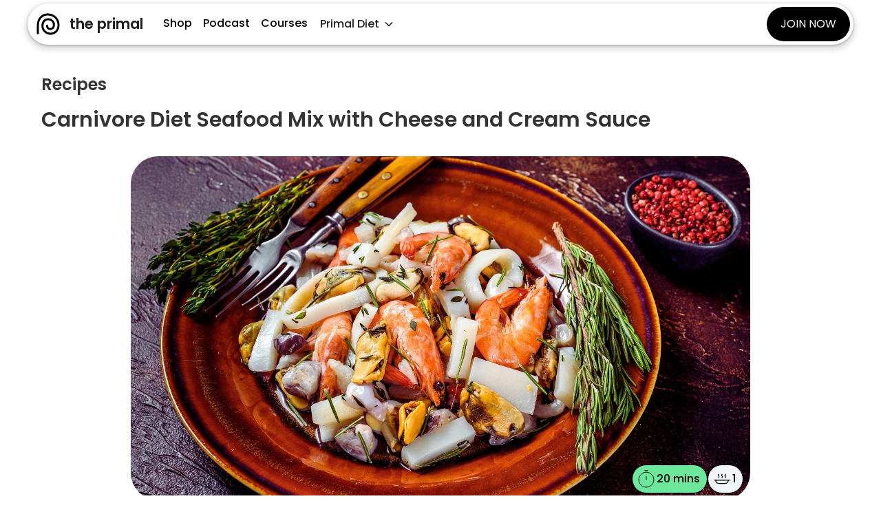

--- FILE ---
content_type: text/html
request_url: https://www.theprimal.com/carnivore-diet-recipes/carnivore-diet-seafood-mix-with-cheese-and-cream-sauce
body_size: 22929
content:
<!DOCTYPE html><!-- Last Published: Fri Jan 16 2026 10:13:32 GMT+0000 (Coordinated Universal Time) --><html data-wf-domain="www.theprimal.com" data-wf-page="6323bc871c9ba288d3474d3e" data-wf-site="6323bc871c9ba293d4474d1b" lang="en" data-wf-collection="6323bc871c9ba2929f474d2c" data-wf-item-slug="carnivore-diet-seafood-mix-with-cheese-and-cream-sauce"><head><meta charset="utf-8"/><title>Carnivore Diet Seafood Mix with Cheese and Cream Sauce</title><meta content="The Carnivore diet lets the dieters eat a lot of seafood. But with this unique recipe, you can make delicious, easy and healthy seafood dishes. Click to learn." name="description"/><meta content="Carnivore Diet Seafood Mix with Cheese and Cream Sauce" property="og:title"/><meta content="The Carnivore diet lets the dieters eat a lot of seafood. But with this unique recipe, you can make delicious, easy and healthy seafood dishes. Click to learn." property="og:description"/><meta content="https://cdn.prod.website-files.com/6323bc871c9ba24b7e474d24/6750732a750675a06048fbdd_carnivore_diet_seafood_mix_with_cheese_and_cream_sauce.webp" property="og:image"/><meta content="Carnivore Diet Seafood Mix with Cheese and Cream Sauce" property="twitter:title"/><meta content="The Carnivore diet lets the dieters eat a lot of seafood. But with this unique recipe, you can make delicious, easy and healthy seafood dishes. Click to learn." property="twitter:description"/><meta content="https://cdn.prod.website-files.com/6323bc871c9ba24b7e474d24/6750732a750675a06048fbdd_carnivore_diet_seafood_mix_with_cheese_and_cream_sauce.webp" property="twitter:image"/><meta property="og:type" content="website"/><meta content="summary_large_image" name="twitter:card"/><meta content="width=device-width, initial-scale=1" name="viewport"/><link href="https://cdn.prod.website-files.com/6323bc871c9ba293d4474d1b/css/theprimal.webflow.shared.24d0b111d.min.css" rel="stylesheet" type="text/css" integrity="sha384-JNCxEdWcNnqmjsfFdAoFUQ9zvIjJbbNMSuTC5kRT9rzv0em81PUd/4l06Oh8UomL" crossorigin="anonymous"/><link href="https://fonts.googleapis.com" rel="preconnect"/><link href="https://fonts.gstatic.com" rel="preconnect" crossorigin="anonymous"/><script src="https://ajax.googleapis.com/ajax/libs/webfont/1.6.26/webfont.js" type="text/javascript"></script><script type="text/javascript">WebFont.load({  google: {    families: ["Poppins:200,200italic,300,300italic,regular,italic,500,500italic,600,600italic,700,700italic,800,900"]  }});</script><script type="text/javascript">!function(o,c){var n=c.documentElement,t=" w-mod-";n.className+=t+"js",("ontouchstart"in o||o.DocumentTouch&&c instanceof DocumentTouch)&&(n.className+=t+"touch")}(window,document);</script><link href="https://cdn.prod.website-files.com/6323bc871c9ba293d4474d1b/66d659bdafa8fa2bb3c54ee6_favicon-32x32.png" rel="shortcut icon" type="image/x-icon"/><link href="https://cdn.prod.website-files.com/6323bc871c9ba293d4474d1b/66d6592c42ef5e3425adf597_Logo%20-%20Primal%20-%20webclip.png" rel="apple-touch-icon"/><link href="https://www.theprimal.com/carnivore-diet-recipes/carnivore-diet-seafood-mix-with-cheese-and-cream-sauce" rel="canonical"/><!-- Pinterest -->
<meta name="p:domain_verify" content="bc49ecce33659fbe5f3ac1f9742cc99e"/>
<meta property="og:site_name" content="The Primal Diet" />
<script>
!function(e){if(!window.pintrk){window.pintrk = function () {
window.pintrk.queue.push(Array.prototype.slice.call(arguments))};var
  n=window.pintrk;n.queue=[],n.version="3.0";var
  t=document.createElement("script");t.async=!0,t.src=e;var
  r=document.getElementsByTagName("script")[0];
  r.parentNode.insertBefore(t,r)}}("https://s.pinimg.com/ct/core.js");
pintrk('page');
</script>
<noscript>
<img height="1" width="1" style="display:none;" alt=""
  src="https://ct.pinterest.com/v3/?event=init&tid=2613524218956&pd[em]=<hashed_email_address>&noscript=1" />
</noscript>
<!-- End Pinterest -->
<style>
* {
  -webkit-font-smoothing: antialiased;
}
</style>
<script src="https://code.jquery.com/jquery-latest.min.js" type="text/javascript"></script>
<script type="text/javascript">
    (function(c,l,a,r,i,t,y){
        c[a]=c[a]||function(){(c[a].q=c[a].q||[]).push(arguments)};
        t=l.createElement(r);t.async=1;t.src="https://www.clarity.ms/tag/"+i;
        y=l.getElementsByTagName(r)[0];y.parentNode.insertBefore(t,y);
    })(window, document, "clarity", "script", "ekw9z1ilk2");
</script>
<!-- Google Tag Manager -->
<script>(function(w,d,s,l,i){w[l]=w[l]||[];w[l].push({'gtm.start':
new Date().getTime(),event:'gtm.js'});var f=d.getElementsByTagName(s)[0],
j=d.createElement(s),dl=l!='dataLayer'?'&l='+l:'';j.async=true;j.src=
'https://www.googletagmanager.com/gtm.js?id='+i+dl;f.parentNode.insertBefore(j,f);
})(window,document,'script','dataLayer','GTM-54XSGWH');</script>
<!-- End Google Tag Manager -->

<!-- Test Analytics -->
<script>
    (function(h,o,t,j,a,r){
        h.hj=h.hj||function(){(h.hj.q=h.hj.q||[]).push(arguments)};
        h._hjSettings={hjid:3467390,hjsv:6};
        a=o.getElementsByTagName('head')[0];
        r=o.createElement('script');r.async=1;
        r.src=t+h._hjSettings.hjid+j+h._hjSettings.hjsv;
        a.appendChild(r);
    })(window,document,'https://static.hotjar.com/c/hotjar-','.js?sv=');
</script>
<script src="https://analytics.ahrefs.com/analytics.js" data-key="EKl6cjnmEUkCLXAzVK1vGg" async></script>
<!-- Test Analytics -->

<!-- ShareThis Code -->
<script type='text/javascript' src='https://platform-api.sharethis.com/js/sharethis.js#property=67119291d01e2b00125525d5&product=inline-share-buttons' async='async'></script>
<!-- End ShareThis Code -->
<script type="application/ld+json">
    {
      "@context": "https://schema.org",
      "@type": "Recipe",
      "name": "Carnivore Diet Seafood Mix with Cheese and Cream Sauce",
      "recipeCuisine": "Carnivore",
      "image": "https://cdn.prod.website-files.com/6323bc871c9ba24b7e474d24/6750732a750675a06048fbdd_carnivore_diet_seafood_mix_with_cheese_and_cream_sauce.webp",
      "description": "The Carnivore diet lets the dieters eat a lot of seafood. But with this unique recipe, you can make delicious, easy and healthy seafood dishes. Click to learn.",
      "recipeCategory": "Seafood",
      "datePublished": "Feb 20, 2025",
      "author": {
        "@type": "Person",
        "name": "Rina Ahluwalia",
        "url": "https://www.theprimal.com/"
      },
      "publisher": {
        "@type": "Organization",
        "name": "The Primal",
        "logo": {
          "@type": "ImageObject",
          "url": "https://cdn.prod.website-files.com/6323bc871c9ba293d4474d1b/66d6592c42ef5e3425adf597_Logo%20-%20Primal%20-%20webclip.png"
        }
      }
    }
</script>
<style>
	/* CTA */
  .cta-button {
    background: #000;
    border-radius: 8px;
    padding: 10px 20px;
    display: inline-flex;
    align-items: center;
    color: #fff;
  }
  .cta-button:hover {
    background: #111;
  }
  .cta-v-line {
    height: 20px;
    display: inline-block;
    border-right: 1px solid #fff;
    margin: 0 10px;
  }
  .cta-card {
    background-color: #fff;
    display: flex;
    align-items: center;
    gap: 20px;
    padding: 20px;
    border-radius: 20px;
  }
  .cta-card img {
    width: 150px;
  }
  .cta-card span {
    font-size: 18px;
    font-weight: bold;
    color: #000;
    padding-bottom: 10px;
    display: block;
  }
  .cta-card .cta-card-info {
    display: block;
  }
  @media screen and (max-width: 600px) {
    .cta-card {
      flex-direction: column;
    }
    .cta-card {
      text-align: center;
    }
    .cta-card img {
      width: 50%;
    }
  }.cta-rows {
    background-color: #fff;
    display: flex;
    flex-direction: column;
    align-items: center;
    gap: 20px;
    padding: 20px;
    border-radius: 20px;
  }
  .cta-row {
    width: 100%;
    display: flex;
    align-items: center;
    justify-content: space-between;
    gap: 10px;
  }
  .cta-row-info {
    display: flex;
    align-items: center;
    justify-content: start;
    gap: 5px;
  }
  .cta-rows img {
    width: 100px;
  }
  .cta-row-title {
    font-size: 16px;
    font-weight: bold;
    color: #000;
    padding-bottom: 10px;
    display: block;
  }
  .cta-row-action {
    text-wrap: nowrap;
  }
  @media screen and (max-width: 600px) {
    .cta-row {
      flex-direction: column;
      text-align: center;
    }
    .cta-row-info {
      flex-direction: column;
    }
    .cta-row img {
      width: 30%;
    }
  }
</style>
<script>
	$(document).ready(function() {
		const cards =  [
     	'cta-shop-products',
     	'cta-shop-buy',
      'cta-course-fatloss'
    ];
    cards.forEach(card => {
     $(`p:contains([${card}])`).load(`https://www.theprimal.com/components [symbol=${card}]`);
    });
	});
</script><script type="text/javascript">window.__WEBFLOW_CURRENCY_SETTINGS = {"currencyCode":"USD","symbol":"$","decimal":".","fractionDigits":2,"group":",","template":"{{wf {\"path\":\"symbol\",\"type\":\"PlainText\"} }} {{wf {\"path\":\"amount\",\"type\":\"CommercePrice\"} }} {{wf {\"path\":\"currencyCode\",\"type\":\"PlainText\"} }}","hideDecimalForWholeNumbers":false};</script></head><body><div class="w-embed w-iframe"><!-- Google Tag Manager (noscript) -->
<noscript><iframe src="https://www.googletagmanager.com/ns.html?id=GTM-54XSGWH"
height="0" width="0" style="display:none;visibility:hidden"></iframe></noscript>
<!-- End Google Tag Manager (noscript) --></div><div class="primal-nav-bar-wrapper"><div class="primal-nav-bar elevation-3"><div class="primal-icon-bar"><a href="/" class="primal-brand w-nav-brand"><div class="primal-logo-wrapper"><img width="34" height="32" alt="" src="https://cdn.prod.website-files.com/6323bc871c9ba293d4474d1b/670ed74ed92f227363787dbe_the-primal-outline-logo.svg" loading="lazy" class="primal-logo"/></div><div class="primal-brandmark">the primal</div></a><a href="https://shop.theprimal.com?utm_source=theprimal" target="_blank" class="primal-menu-button w-inline-block"><img src="https://cdn.prod.website-files.com/6323bc871c9ba293d4474d1b/6715aa9444f29fdd835de6f9_shop.svg" loading="lazy" width="Auto" alt="" class="primal-menu-button-svg"/></a><a href="/lab" class="primal-menu-button w-inline-block"><img src="https://cdn.prod.website-files.com/6323bc871c9ba293d4474d1b/6715ab091d464cb83aee5034_microphone.svg" loading="lazy" width="Auto" alt="" class="primal-menu-button-svg"/></a><div data-w-id="73a42f7c-7474-da1d-1dad-e1bd9aa64c7b" class="primal-menu-button"><div class="primal-menu-button-icon"><div class="primal-menu-icon-line-top"></div><div class="primal-menu-icon-line-middle"></div><div class="primal-menu-icon-line-bottom"></div></div></div></div><div id="primal-menu-list" data-w-id="77b8f981-74d6-738f-53bc-568195827ec0" class="primal-menu"><div class="primal-menu-left"><a href="https://shop.theprimal.com/?utm_source=theprimal&amp;utm_medium=organic&amp;utm_campaign=menu" class="primal-menu-link">Shop</a><a href="/lab" class="primal-menu-link">Podcast</a><a href="https://academy.theprimal.com/?utm_source=theprimal" target="_blank" class="primal-menu-link">Courses</a><div data-delay="200" data-hover="false" data-w-id="77b8f981-74d6-738f-53bc-568195827ec8" class="primal-menu-dropdown w-dropdown"><div class="primal-dropdown-toggle w-dropdown-toggle"><div class="primal-menu-dropdown-icon w-embed"><svg width=" 100%" height=" 100%" viewBox="0 0 16 16" fill="none" xmlns="http://www.w3.org/2000/svg">
<path fill-rule="evenodd" clip-rule="evenodd" d="M2.55806 6.29544C2.46043 6.19781 2.46043 6.03952 2.55806 5.94189L3.44195 5.058C3.53958 4.96037 3.69787 4.96037 3.7955 5.058L8.00001 9.26251L12.2045 5.058C12.3021 4.96037 12.4604 4.96037 12.5581 5.058L13.4419 5.94189C13.5396 6.03952 13.5396 6.19781 13.4419 6.29544L8.17678 11.5606C8.07915 11.6582 7.92086 11.6582 7.82323 11.5606L2.55806 6.29544Z" fill="currentColor"/>
</svg></div><div class="primal-dropdown-text">Primal Diet</div></div><nav class="ptimal-dropdown-list w-dropdown-list"><div class="primal-dropdown-list-block"><div class="primal-dropdown-list-columns"><div class="primal-dopdown-content-left"><div class="primal-dropdown-link-list"><div class="primal-dropdown-link-list-section"><div id="w-node-_77b8f981-74d6-738f-53bc-568195827ed3-95827eb2" class="primal-drowdown-menu-title"><div class="primal-dropdown-column-title">Start Here</div></div><a href="/blog/the-primal-diet" class="primal-dropdown-link">What’s Primal Diet?</a><a href="/blog/primal-diet-benefits" class="primal-dropdown-link">Why Primal Diet?</a><a href="/blog/how-to-start-the-primal-diet" class="primal-dropdown-link">Getting Started</a></div><div class="primal-dropdown-link-list-section"><div id="w-node-_77b8f981-74d6-738f-53bc-568195827edd-95827eb2" class="primal-drowdown-menu-title"><div class="primal-link-icon-svg w-embed"><svg width="auto" height="auto" viewBox="0 0 400 400" fill="none" xmlns="http://www.w3.org/2000/svg">
<g clip-path="url(#clip0_12099_4692)">
<path d="M200.059 199.587C173.368 214.997 171.994 259.752 189.217 289.582C205.533 317.843 235.251 325.806 263.512 309.49C291.772 293.173 299.735 263.456 283.419 235.195C266.196 205.364 226.749 184.177 200.059 199.587ZM254.447 293.789C234.821 305.12 216.248 300.143 204.917 280.518C191.32 256.967 193.424 224.352 209.124 215.288C224.825 206.223 254.121 220.709 267.718 244.26C279.049 263.885 274.072 282.458 254.447 293.789Z" fill="currentColor" />
<path d="M292.294 132.728C258.829 116.461 231.28 90.4995 213.15 59.0983C190.942 20.6324 143.767 6.00101 105.058 24.1628C84.5265 33.9238 69.765 51.866 62.5547 73.8228C56.1297 95.3263 59.1565 118.699 70.4873 138.325L71.847 140.68C89.9761 172.08 98.6851 208.92 96.1612 248.059C94.7217 278.197 102.613 308.182 120.378 333.513C158.627 388.885 233.254 407.554 293.943 376.702C296.298 375.342 297.868 374.436 300.223 373.076C330.839 355.4 352.301 327.308 362.498 294.207C372.452 257.06 368.121 218.739 349.539 186.553C335.941 163.003 316.186 145.102 292.294 132.728ZM345.041 287.539C335.961 318.949 314.709 343.779 285.995 359.31C233.609 386.415 168.888 370.401 134.718 322.093C119.219 300.688 112.355 274.296 114.038 248.204C116.773 205.804 107.036 165.371 87.547 131.615L86.1872 129.26C77.1225 113.56 75.2446 95.8039 80.343 79.2535C85.1092 63.9411 95.2822 50.7413 109.413 42.5829C110.983 41.6765 111.768 41.2232 113.338 40.3168C142.958 26.3556 179.774 37.5478 197.45 68.1631C217.392 102.704 247.539 131.353 284.388 149.853C305.681 159.539 322.054 175.208 333.837 195.618C350.154 223.879 354.12 256.13 345.041 287.539Z" fill="currentColor"/>
</g>
</svg></div><div class="primal-dropdown-column-title">Low-carb Diet</div></div><a href="/blog/low-carb-diet" class="primal-dropdown-link">Low-carb Basics</a><a href="/blog/low-carb-meal-plan" class="primal-dropdown-link">Low-carb Meal Plans</a><a href="/blog/low-carb-diet-side-effects" class="primal-dropdown-link">Low-carb Troubleshoot</a></div></div><div class="primal-dropdown-link-list"><div class="primal-dropdown-link-list-section"><div id="w-node-_77b8f981-74d6-738f-53bc-568195827ee9-95827eb2" class="primal-drowdown-menu-title"><div class="primal-link-icon-svg w-embed"><svg width="auto" height="auto" viewBox="0 0 400 400" fill="none" xmlns="http://www.w3.org/2000/svg">
<path d="M283.33 328.37C288.852 333.339 296.345 336.32 304.517 336.32C312.688 336.32 320.178 333.339 325.7 328.37C331.219 323.429 334.808 316.324 334.802 308.446C334.808 300.564 331.219 293.465 325.7 288.518C320.178 283.555 312.685 280.58 304.517 280.58C296.345 280.58 288.854 283.555 283.33 288.518C277.811 293.466 274.225 300.564 274.23 308.446C274.225 316.324 277.811 323.429 283.33 328.37ZM291.435 297.522C294.684 294.593 299.306 292.688 304.518 292.688C309.731 292.688 314.35 294.593 317.595 297.522C320.849 300.468 322.687 304.272 322.689 308.446C322.686 312.622 320.849 316.42 317.595 319.371C314.35 322.301 309.727 324.211 304.518 324.211C299.306 324.211 294.684 322.301 291.435 319.371C288.181 316.419 286.347 312.621 286.342 308.446C286.347 304.272 288.181 300.468 291.435 297.522Z" fill="currentColor"/>
<path d="M199.717 314.684C207.053 314.684 213.789 312.013 218.761 307.539C223.73 303.088 226.978 296.666 226.973 289.544C226.979 282.416 223.73 275.988 218.758 271.536C213.786 267.063 207.05 264.397 199.717 264.397C192.381 264.397 185.645 267.062 180.673 271.536C175.704 275.988 172.455 282.416 172.461 289.544C172.455 296.666 175.703 303.088 180.673 307.539C185.645 312.013 192.38 314.684 199.717 314.684ZM188.775 280.54C191.477 278.106 195.339 276.506 199.717 276.506C204.095 276.506 207.957 278.106 210.659 280.54C213.358 282.996 214.856 286.118 214.862 289.544C214.856 292.958 213.358 296.085 210.656 298.541C207.958 300.976 204.092 302.576 199.717 302.576C195.342 302.576 191.477 300.975 188.778 298.541C186.073 296.085 184.578 292.959 184.572 289.544C184.577 286.118 186.073 282.996 188.775 280.54Z" fill="currentColor"/>
<path d="M270.191 94.3542C264.097 91.8862 256.995 90.5229 249.394 90.5229C239.261 90.5339 230.016 92.9292 222.853 97.205C219.278 99.3511 216.202 101.994 213.92 105.222C211.644 108.435 210.202 112.322 210.21 116.452C210.202 120.582 211.644 124.469 213.918 127.682C217.355 132.516 222.513 136.077 228.593 138.561C234.691 141.029 241.795 142.399 249.395 142.399C259.528 142.382 268.777 139.987 275.938 135.71C279.511 133.558 282.59 130.91 284.872 127.682C287.145 124.47 288.587 120.582 288.579 116.452C288.587 112.322 287.145 108.435 284.869 105.222C281.431 100.394 276.273 96.8394 270.191 94.3542ZM274.969 120.706C273.374 123.01 270.134 125.528 265.641 127.337C261.165 129.157 255.52 130.295 249.395 130.295C241.23 130.307 233.917 128.25 229.086 125.325C226.666 123.877 224.894 122.238 223.82 120.705C222.744 119.15 222.33 117.814 222.322 116.451C222.33 115.088 222.741 113.752 223.82 112.203C225.412 109.898 228.652 107.385 233.148 105.582C237.625 103.757 243.27 102.63 249.395 102.63C257.559 102.614 264.878 104.67 269.707 107.582C272.124 109.035 273.898 110.67 274.969 112.203C276.048 113.752 276.46 115.087 276.465 116.451C276.459 117.815 276.045 119.151 274.969 120.706Z" fill="currentColor"/>
<path d="M199.83 164.034C195.218 161.871 189.866 160.682 184.161 160.675C176.555 160.692 169.568 162.771 164.137 166.524C161.427 168.4 159.097 170.727 157.398 173.516C155.699 176.282 154.663 179.556 154.668 182.992C154.663 186.424 155.696 189.703 157.395 192.475C159.959 196.65 163.885 199.788 168.486 201.957C173.1 204.115 178.453 205.31 184.161 205.31C191.767 205.299 198.751 203.214 204.183 199.467C206.893 197.58 209.223 195.259 210.924 192.475C212.623 189.703 213.654 186.424 213.651 182.992C213.654 179.556 212.62 176.282 210.921 173.516C208.359 169.335 204.433 166.192 199.83 164.034ZM200.581 186.171C199.587 187.833 197.573 189.653 194.691 191C191.825 192.34 188.163 193.203 184.16 193.203C178.822 193.208 174.091 191.653 171.041 189.512C169.508 188.453 168.406 187.275 167.736 186.171C167.063 185.049 166.784 184.052 166.778 182.992C166.784 181.933 167.063 180.936 167.736 179.814C168.73 178.158 170.745 176.338 173.627 174.992C176.495 173.645 180.157 172.783 184.16 172.789C189.496 172.778 194.229 174.339 197.277 176.474C198.809 177.533 199.911 178.705 200.581 179.815C201.255 180.937 201.53 181.934 201.536 182.993C201.53 184.053 201.255 185.05 200.581 186.171Z" fill="currentColor"/>
<path d="M399.96 227.453C397.994 204.437 393.284 183.956 386.613 165.729L383.46 157.114L374.425 158.658C372.155 159.047 369.856 159.261 367.515 159.261C359.353 159.284 352.147 156.85 347.589 153.599C345.296 151.993 343.684 150.229 342.723 148.617C341.757 146.989 341.383 145.581 341.374 144.099C341.391 142.07 342.09 140.042 344.13 137.659C346.144 135.32 349.539 132.926 353.95 131.281L367.687 126.12L358.894 114.377C339.191 88.0478 314.884 70.3228 292.013 57.8822C269.153 45.4416 247.532 38.1509 233.246 32.8658C227.322 30.6736 221.653 29.6877 216.456 29.6939C206.244 29.6775 198.237 33.4634 193.119 37.1767C189.262 39.9658 186.845 42.6869 185.659 44.1798L93.693 133.113L97.5922 140.438C98.9523 143.002 99.657 145.644 99.6625 148.461C99.6484 153.527 97.4508 158.158 93.3688 161.87C89.2977 165.544 83.4297 167.995 76.75 167.989C73.6453 167.989 70.7211 167.449 68.0055 166.479L61.568 164.181L0 223.724V331.21C0.00546875 352.811 17.5 370.3 39.0992 370.306H74.5734L73.325 358.17C73.2539 357.482 73.2203 356.919 73.2203 356.446C73.2344 350.975 75.6148 345.977 79.9867 341.999C84.3508 338.067 90.6242 335.452 97.7516 335.458C104.873 335.452 111.147 338.067 115.511 341.999C119.883 345.977 122.264 350.974 122.277 356.446C122.277 356.874 122.244 357.471 122.168 358.266L121.033 370.306H360.9C382.499 370.301 399.994 352.812 400 331.21V227.927L399.96 227.453ZM67.4992 189.078C70.4883 189.664 73.5758 190.008 76.7508 190.008C88.8055 190.002 99.8992 185.613 108.103 178.232C116.301 170.896 121.695 160.259 121.681 148.46C121.684 144.865 121.137 141.4 120.211 138.099L202.317 58.6947L202.855 57.9228C203.112 57.5955 204.573 55.8884 206.878 54.4462C209.227 52.9869 212.225 51.7306 216.457 51.7142C218.934 51.7197 221.919 52.1587 225.616 53.5228C240.335 58.9423 260.528 65.8166 281.487 77.2205C299.348 86.9447 317.598 99.9212 333.332 117.86C331.241 119.483 329.253 121.219 327.52 123.202C322.63 128.763 319.336 136.099 319.353 144.1C319.345 149.842 321.049 155.324 323.847 159.955C328.064 166.936 334.51 172.153 342.015 175.742C349.542 179.32 358.25 181.275 367.516 181.286C367.862 181.286 368.191 181.247 368.538 181.235C372.313 193.073 375.184 205.998 376.941 220.14H35.3805L67.4992 189.078ZM377.981 331.21C377.975 335.96 376.084 340.163 372.978 343.284C369.857 346.394 365.653 348.281 360.901 348.287H143.427C141.573 339.39 136.79 331.497 130.245 325.637C121.748 317.991 110.252 313.445 97.7516 313.438C85.2469 313.444 73.75 317.991 65.25 325.637C58.7062 331.497 53.9281 339.39 52.0719 348.287H39.0992C34.3469 348.281 30.1438 346.394 27.0227 343.284C23.9148 340.163 22.025 335.96 22.0195 331.21V236.655H377.982L377.981 331.21Z" fill="currentColor"/>
</svg></div><div class="primal-dropdown-column-title">Keto Diet</div></div><a href="/blog/the-keto-diet" class="primal-dropdown-link">Keto Basics</a><a href="/blog/keto-meal-plan" class="primal-dropdown-link">Keto Meal Plans</a><a href="/blog/what-is-ketovore-diet" class="primal-dropdown-link">Going Ketovore</a></div><div class="primal-dropdown-link-list-section"><div id="w-node-_77b8f981-74d6-738f-53bc-568195827ef4-95827eb2" class="primal-drowdown-menu-title"><div class="primal-link-icon-svg w-embed"><svg width="auto" height="auto" viewBox="0 0 400 400" fill="none" xmlns="http://www.w3.org/2000/svg">
<g clip-path="url(#clip0_12099_4717)">
<path d="M399.959 213.734V154.398H399.95L399.959 150.429L399.948 149.914C398.89 124.559 381.898 100.986 352.098 83.5391C304.156 55.4711 239.205 40.3868 169.196 41.0383C133.993 41.3711 101.552 47.5297 75.3797 58.8485C43.5961 72.5946 21.9117 93.1844 10.9305 120.047C10.5664 120.938 10.2 121.825 9.83517 122.709C5.62658 132.898 0.855484 144.448 0.855484 159.378V186.266V187.018V222.156C-4.03983 262.066 12.3336 304.835 42.7094 331.323C63.6633 349.596 89.6188 358.981 118.051 358.981C130.32 358.981 143.052 357.233 156.04 353.697C176.917 348.014 194.344 337.995 211.197 328.308C218.391 324.172 225.188 320.266 232.271 316.652C253.64 305.753 270.958 303.319 294.941 300.851C341.015 296.107 371.77 280.229 388.963 252.309C396.742 239.68 400.44 226.702 399.959 213.734ZM375.471 150.698V154.065C375.461 154.28 375.446 154.495 375.432 154.709C375.418 154.922 375.407 155.133 375.39 155.345C375.37 155.582 375.345 155.819 375.32 156.056C375.299 156.266 375.28 156.477 375.255 156.688C375.226 156.928 375.19 157.17 375.157 157.411C375.127 157.62 375.102 157.828 375.069 158.037C375.031 158.281 374.985 158.526 374.942 158.77C374.906 158.977 374.873 159.184 374.833 159.391C374.784 159.639 374.73 159.888 374.678 160.136C374.635 160.34 374.594 160.544 374.548 160.748C374.49 161.002 374.424 161.256 374.362 161.509C374.312 161.71 374.266 161.91 374.212 162.111C374.143 162.369 374.068 162.627 373.994 162.887C373.938 163.084 373.884 163.281 373.826 163.478C373.747 163.741 373.66 164.004 373.576 164.267C373.514 164.462 373.455 164.655 373.39 164.849C373.3 165.117 373.202 165.384 373.107 165.653C373.039 165.843 372.975 166.034 372.904 166.223C372.804 166.495 372.695 166.766 372.588 167.038C372.515 167.226 372.445 167.415 372.368 167.602C372.256 167.88 372.134 168.158 372.016 168.436C371.938 168.618 371.864 168.8 371.783 168.982C371.655 169.271 371.52 169.56 371.385 169.849C371.305 170.021 371.23 170.194 371.148 170.366C371.011 170.654 370.865 170.942 370.722 171.23C370.634 171.405 370.552 171.579 370.463 171.754C370.32 172.033 370.169 172.313 370.02 172.591C369.922 172.775 369.828 172.959 369.727 173.143C369.579 173.414 369.422 173.686 369.269 173.957C369.16 174.148 369.055 174.341 368.943 174.534C368.833 174.724 368.714 174.915 368.602 175.105C368.439 175.377 368.28 175.649 368.113 175.922C360.327 188.565 348.686 197.848 332.45 204.134C328.177 205.789 323.587 207.235 318.664 208.481C316.695 208.978 314.673 209.445 312.597 209.88C306.369 211.184 299.655 212.201 292.433 212.944C291.092 213.082 289.77 213.22 288.459 213.361C306.03 184.102 329.523 144.873 349.535 111.101C361.442 119.828 374.634 133.331 375.471 150.698ZM328.509 98.5516C304.187 139.6 274.68 188.773 256.98 218.208C245.366 220.863 233.876 224.799 221.146 231.292C213.515 235.184 206.133 239.427 198.994 243.531C196.138 245.173 193.312 246.796 190.495 248.386C217.72 203.705 262.394 130.191 290.513 82.8899C304.033 87.3149 316.755 92.5493 328.509 98.5516ZM266.121 75.9907C229.367 137.664 168.598 237.292 150.991 266.124C150.529 266.256 150.073 266.396 149.607 266.523C148.34 266.868 147.078 267.185 145.82 267.491C144.257 267.869 142.701 268.222 141.153 268.538C141.096 268.549 141.038 268.563 140.981 268.574C140.873 268.596 140.764 268.615 140.655 268.636C136.966 269.375 133.317 269.941 129.718 270.328C129.254 270.378 128.792 270.416 128.33 270.46C127.87 270.504 127.408 270.554 126.949 270.591C125.55 270.707 124.161 270.788 122.777 270.85C121.431 270.91 120.091 270.955 118.762 270.964C117.708 270.971 116.661 270.959 115.617 270.934C111.163 270.831 106.8 270.439 102.541 269.758C127.177 229.269 192.977 120.948 223.816 68.4375C238.435 70.193 252.581 72.7258 266.121 75.9907ZM169.427 65.5243C178.652 65.4329 187.77 65.6407 196.76 66.1188C162.54 123.965 98.7305 228.929 78.4305 262.278C74.7313 260.504 71.1516 258.463 67.7039 256.149C66.9891 255.67 66.2805 255.178 65.5789 254.677C65.3664 254.525 65.1594 254.366 64.9485 254.213C64.4617 253.858 63.975 253.505 63.4953 253.14C63.2531 252.956 63.0164 252.763 62.775 252.576C62.3336 252.233 61.8899 251.892 61.4555 251.541C61.1899 251.326 60.9305 251.103 60.668 250.886C60.2649 250.552 59.8594 250.223 59.4617 249.882C59.1844 249.645 58.9133 249.398 58.6391 249.157C58.2625 248.827 57.8836 248.499 57.5117 248.162C57.2399 247.916 56.9758 247.662 56.707 247.412C56.3391 247.07 55.9695 246.732 55.607 246.384C55.3469 246.134 55.093 245.877 54.836 245.624C54.4727 245.267 54.1063 244.913 53.7484 244.55C53.4969 244.295 53.2524 244.033 53.0031 243.774C52.6469 243.405 52.2891 243.038 51.9383 242.662C51.6914 242.398 51.4524 242.127 51.2086 241.859C50.8633 241.48 50.5164 241.106 50.1766 240.721C49.9367 240.449 49.7024 240.17 49.4649 239.895C49.1305 239.508 48.7938 239.123 48.4649 238.729C48.2422 238.463 48.0258 238.19 47.8063 237.921C77.5485 188.481 125.495 108.516 149.931 66.3618C156.251 65.8696 162.753 65.5875 169.427 65.5243ZM25.3453 159.375C25.3438 149.306 28.6453 141.313 32.4688 132.056C32.8453 131.145 33.2219 130.231 33.5985 129.312C45.4313 100.364 76.1125 79.8016 119.036 70.7204C95.2609 111.245 59.3555 171.182 33.407 214.35C33.3375 214.192 33.2649 214.037 33.1961 213.878C33.0383 213.515 32.8875 213.148 32.7344 212.784C32.5399 212.322 32.3438 211.86 32.1555 211.395C32.0055 211.023 31.8617 210.647 31.7149 210.273C31.5336 209.81 31.3516 209.348 31.1774 208.881C31.0344 208.5 30.8992 208.116 30.7602 207.734C30.5922 207.27 30.4227 206.806 30.2617 206.338C30.1274 205.948 30 205.556 29.8688 205.165C29.7141 204.699 29.5578 204.235 29.4094 203.766C29.2828 203.369 29.1633 202.968 29.0422 202.568C28.9 202.102 28.757 201.637 28.6211 201.167C28.5047 200.763 28.3945 200.357 28.282 199.951C28.1524 199.483 28.0219 199.016 27.8992 198.546C27.7906 198.133 27.6899 197.718 27.5867 197.302C27.4711 196.836 27.3531 196.37 27.2438 195.902C27.1453 195.481 27.0524 195.057 26.9586 194.633C26.8555 194.169 26.7516 193.704 26.6547 193.237C26.5649 192.806 26.4836 192.373 26.3992 191.941C26.3094 191.48 26.218 191.017 26.1344 190.553C26.0555 190.114 25.9836 189.674 25.9102 189.234C25.8336 188.773 25.7547 188.312 25.6844 187.85C25.6156 187.403 25.5547 186.955 25.4906 186.506C25.4406 186.15 25.3914 185.795 25.3445 185.438L25.3453 159.375ZM368.115 239.47C355.002 260.762 330.955 272.527 292.434 276.493C266.525 279.159 246.246 282.038 221.146 294.839C213.515 298.732 206.133 302.975 198.993 307.08C182.77 316.406 167.445 325.216 149.609 330.071C104.837 342.259 75.5172 327.444 58.8031 312.869C40.3305 296.761 28.3 273.166 25.2406 248.749C25.3469 248.892 25.4555 249.031 25.5625 249.174C25.7492 249.424 25.9383 249.671 26.1266 249.92C26.5625 250.496 27.0039 251.066 27.4492 251.633C27.6375 251.872 27.8258 252.112 28.0149 252.35C28.5852 253.065 29.1625 253.774 29.7485 254.476C29.8008 254.538 29.8516 254.602 29.9031 254.664C30.543 255.427 31.1938 256.179 31.8516 256.925C32.0375 257.137 32.2266 257.345 32.4141 257.555C32.9024 258.1 33.3945 258.642 33.8914 259.177C34.1031 259.406 34.3149 259.634 34.5281 259.859C35.0774 260.442 35.632 261.019 36.1914 261.59C36.3289 261.73 36.4641 261.872 36.6024 262.012C37.3 262.716 38.0063 263.411 38.7203 264.096C38.8891 264.258 39.061 264.417 39.2297 264.577C39.7844 265.104 40.3438 265.625 40.9094 266.141C41.1383 266.35 41.368 266.558 41.5985 266.764C42.1539 267.263 42.7149 267.756 43.2797 268.243C43.4727 268.409 43.6625 268.577 43.8563 268.741C44.6078 269.381 45.3672 270.013 46.1344 270.634C46.2547 270.731 46.3766 270.823 46.4969 270.921C47.1485 271.443 47.8047 271.957 48.4664 272.464C48.7055 272.648 48.9461 272.828 49.1875 273.009C49.7672 273.446 50.3516 273.877 50.9391 274.302C51.168 274.466 51.3953 274.633 51.6258 274.797C52.4297 275.368 53.2391 275.932 54.0563 276.481C54.0867 276.501 54.1172 276.521 54.1477 276.541C54.6688 276.89 55.2008 277.238 55.7399 277.587C55.918 277.702 56.0985 277.816 56.2789 277.931C56.7297 278.219 57.1867 278.504 57.6492 278.79C57.7992 278.883 57.9469 278.975 58.0992 279.068C58.693 279.431 59.2969 279.791 59.9109 280.149C60.0703 280.242 60.2328 280.334 60.393 280.427C60.8836 280.711 61.3797 280.992 61.8836 281.273C62.0727 281.378 62.2617 281.484 62.4524 281.588C63.1039 281.947 63.7625 282.302 64.4359 282.656C64.4961 282.688 64.5586 282.717 64.6188 282.749C65.2399 283.073 65.8719 283.393 66.5102 283.711C66.7133 283.813 66.9188 283.913 67.125 284.014C67.7016 284.297 68.2852 284.576 68.8758 284.852C69.0219 284.921 69.1649 284.991 69.3117 285.058C70.0328 285.391 70.7649 285.72 71.5063 286.044C71.693 286.125 71.8828 286.206 72.0711 286.286C72.668 286.542 73.2711 286.796 73.8805 287.046C74.0867 287.131 74.2922 287.215 74.5 287.299C75.2774 287.612 76.0633 287.92 76.8625 288.221C76.9563 288.256 77.0524 288.291 77.1469 288.326C77.8625 288.593 78.5883 288.854 79.3211 289.109C79.5477 289.188 79.7758 289.267 80.0047 289.345C80.7234 289.591 81.45 289.833 82.1867 290.067C82.3102 290.106 82.4313 290.148 82.5547 290.188C83.4063 290.456 84.2695 290.715 85.1422 290.968C85.3563 291.03 85.5727 291.09 85.7875 291.151C86.4945 291.351 87.2078 291.545 87.9281 291.733C88.1469 291.79 88.3649 291.848 88.5844 291.904C89.4891 292.135 90.4024 292.358 91.3289 292.57C91.457 292.599 91.5883 292.626 91.7172 292.656C92.5266 292.838 93.3453 293.012 94.1727 293.179C94.4242 293.23 94.6758 293.281 94.9281 293.329C95.8 293.498 96.6789 293.661 97.5688 293.814C97.6602 293.83 97.7508 293.848 97.8422 293.863C98.8211 294.028 99.8125 294.179 100.813 294.321C101.059 294.356 101.305 294.389 101.553 294.422C102.372 294.533 103.197 294.636 104.03 294.731C104.257 294.756 104.483 294.784 104.711 294.809C105.741 294.92 106.78 295.02 107.83 295.105C108.002 295.12 108.177 295.13 108.349 295.143C109.246 295.213 110.152 295.271 111.065 295.322C111.341 295.338 111.618 295.352 111.897 295.365C112.949 295.416 114.009 295.456 115.081 295.48C115.111 295.48 115.139 295.482 115.169 295.482C116.064 295.501 116.967 295.512 117.877 295.512C118.119 295.512 118.364 295.507 118.606 295.506C118.792 295.505 118.979 295.502 119.166 295.501C120.287 295.489 121.416 295.466 122.559 295.424C122.68 295.42 122.802 295.413 122.923 295.409C124.077 295.364 125.241 295.304 126.418 295.227C126.481 295.223 126.545 295.221 126.608 295.216C127.792 295.137 128.99 295.036 130.196 294.923C130.384 294.906 130.571 294.889 130.759 294.87C131.938 294.755 133.127 294.624 134.326 294.475C134.52 294.452 134.713 294.426 134.907 294.401C136.141 294.243 137.384 294.071 138.641 293.877C138.717 293.866 138.794 293.852 138.87 293.841C140.109 293.647 141.361 293.434 142.622 293.205C142.764 293.179 142.905 293.155 143.047 293.129C144.302 292.896 145.57 292.642 146.848 292.373C147.076 292.325 147.303 292.277 147.532 292.228C148.799 291.955 150.076 291.664 151.363 291.353C151.563 291.305 151.764 291.253 151.964 291.205C153.313 290.873 154.671 290.528 156.043 290.154C176.92 284.471 194.348 274.452 211.201 264.764C218.396 260.628 225.191 256.723 232.274 253.109C232.942 252.768 233.605 252.436 234.266 252.111C254.73 242.058 271.71 239.699 294.944 237.307C296.26 237.172 297.562 237.023 298.854 236.87C299.216 236.827 299.573 236.781 299.933 236.737C300.88 236.62 301.819 236.498 302.752 236.371C303.14 236.318 303.528 236.265 303.914 236.211C304.917 236.069 305.913 235.921 306.899 235.768C307.155 235.728 307.414 235.691 307.669 235.651C308.905 235.454 310.127 235.248 311.338 235.034C311.589 234.989 311.836 234.941 312.087 234.895C313.043 234.721 313.993 234.543 314.934 234.357C315.299 234.285 315.663 234.212 316.026 234.138C316.891 233.963 317.75 233.781 318.602 233.596C318.927 233.525 319.253 233.456 319.576 233.384C321.881 232.869 324.137 232.316 326.345 231.727C326.652 231.644 326.954 231.56 327.259 231.477C328.069 231.256 328.873 231.029 329.67 230.798C329.998 230.702 330.327 230.607 330.653 230.509C331.512 230.254 332.362 229.991 333.205 229.724C333.417 229.656 333.632 229.592 333.844 229.523C334.895 229.184 335.934 228.836 336.96 228.478C337.166 228.406 337.368 228.331 337.574 228.259C338.391 227.97 339.198 227.676 339.999 227.375C340.303 227.261 340.604 227.145 340.906 227.029C341.639 226.748 342.366 226.46 343.086 226.168C343.356 226.059 343.629 225.95 343.898 225.839C345.833 225.038 347.721 224.2 349.562 223.323C349.818 223.202 350.07 223.077 350.325 222.953C350.998 222.627 351.666 222.295 352.327 221.957C352.601 221.816 352.875 221.677 353.148 221.535C353.855 221.166 354.555 220.791 355.248 220.409C355.427 220.311 355.609 220.215 355.788 220.116C356.654 219.634 357.507 219.142 358.35 218.641C358.527 218.535 358.698 218.427 358.874 218.321C359.535 217.922 360.19 217.517 360.838 217.106C361.094 216.942 361.348 216.778 361.602 216.613C362.191 216.231 362.773 215.844 363.35 215.452C363.58 215.295 363.811 215.141 364.038 214.983C365.605 213.897 367.125 212.774 368.599 211.613C368.821 211.438 369.039 211.26 369.259 211.083C369.782 210.664 370.298 210.241 370.809 209.811C371.045 209.613 371.28 209.415 371.513 209.215C372.054 208.751 372.588 208.28 373.115 207.805C373.28 207.656 373.448 207.51 373.612 207.36C374.243 206.783 374.865 206.2 375.477 205.607V213.977L375.488 214.486C375.819 222.577 373.34 230.984 368.115 239.47Z" fill="currentColor"/>
</g>
</svg></div><div class="primal-dropdown-column-title">Carnivore Diet</div></div><a href="/blog/what-is-the-carnivore-diet" class="primal-dropdown-link">Carnivore Basics</a><a href="/blog/carnivore-diet-meal-plan" class="primal-dropdown-link">Carnivore Meal Plans</a><a href="/blog/side-effects-of-the-carnivore-diet" class="primal-dropdown-link">Troubleshoot</a></div></div><div class="primal-link-with-icon-group"><a href="/blog" class="primal-link-with-icon w-inline-block"><div class="primal-link-icon-svg w-embed"><svg width="auto" height="auto" viewBox="0 0 650 650" fill="none" xmlns="http://www.w3.org/2000/svg">
<path d="M91.6667 491.333H225C280.23 491.333 325 536.103 325 591.333V258C325 163.719 325 116.579 295.71 87.2893C266.42 58 219.281 58 125 58H91.6667C60.2397 58 44.5263 58 34.763 67.763C25 77.5263 25 93.2397 25 124.667V424.667C25 456.093 25 471.807 34.763 481.57C44.5263 491.333 60.2397 491.333 91.6667 491.333Z" stroke="#222222" stroke-width="33.3333"/>
<path d="M558.333 491.333H425C369.77 491.333 325 536.103 325 591.333V258C325 163.719 325 116.579 354.29 87.2893C383.58 58 430.72 58 525 58H558.333C589.76 58 605.473 58 615.237 67.763C625 77.5263 625 93.2397 625 124.667V424.667C625 456.093 625 471.807 615.237 481.57C605.473 491.333 589.76 491.333 558.333 491.333Z" stroke="#222222" stroke-width="33.3333"/>
</svg></div><div class="primal-link-text">See All Guides</div><div class="primal-link-icon w-embed"><svg width="16" height="16" viewBox="0 0 16 16" fill="none" xmlns="http://www.w3.org/2000/svg">
<path d="M6 3L11 8L6 13" stroke="CurrentColor" stroke-width="1.5"/>
</svg></div></a></div><div class="primal-link-with-icon-group"><a href="/carnivore-diet-recipes" class="primal-link-with-icon w-inline-block"><div class="primal-link-icon-svg w-embed"><svg width="auto" height="auto" viewBox="0 0 680 680" fill="none" xmlns="http://www.w3.org/2000/svg">
<path d="M35 286.509H645.03" stroke="#1C1C1C" stroke-width="37.63" stroke-linecap="round"/>
<path d="M96.002 286.509V317.013C96.002 451.776 205.25 561.026 340.013 561.026C474.78 561.026 584.026 451.776 584.026 317.013V286.509" stroke="#1C1C1C" stroke-width="37.63" stroke-linecap="round"/>
<path d="M218.012 530.526L172.26 606.779" stroke="#1C1C1C" stroke-width="37.63" stroke-linecap="round"/>
<path d="M462.02 530.526L507.773 606.779" stroke="#1C1C1C" stroke-width="37.63" stroke-linecap="round"/>
<path d="M309.517 378.016H370.52" stroke="#1C1C1C" stroke-width="37.63" stroke-linecap="round"/>
<path d="M340.017 134.003V73" stroke="#1C1C1C" stroke-width="37.63" stroke-linecap="round"/>
<path d="M218.012 195.007V134.004" stroke="#1C1C1C" stroke-width="37.63" stroke-linecap="round"/>
<path d="M462.023 195.007V134.004" stroke="#1C1C1C" stroke-width="37.63" stroke-linecap="round"/>
</svg></div><div class="primal-link-text">See All Recipes</div><div class="primal-link-icon w-embed"><svg width="16" height="16" viewBox="0 0 16 16" fill="none" xmlns="http://www.w3.org/2000/svg">
<path d="M6 3L11 8L6 13" stroke="CurrentColor" stroke-width="1.5"/>
</svg></div></a></div></div><div class="primal-dropdown-content-right"><div class="primal-dropdown-content-story-wrapper"><div class="primal-dropdown-column-title">Members&#x27; Success Stories</div><div class="primal-success-stories"><a href="https://www.gocarnivore.com/post/stefans-story-i-lost-40-lbs-by-eating-meat" target="_blank" class="primal-success-story w-inline-block"><div class="primal-success-story-image-wrapper"><img loading="lazy" height="Auto" alt="" src="https://cdn.prod.website-files.com/6323bc871c9ba293d4474d1b/66e6e1f392b1981cca53d54a_Stefan.png" class="primal-success-story-image"/></div><div class="primal-success-story-content"><div class="primal-success-story-title">Stefan</div><p class="primal-success-story-paragraph">I Lost +40 lbs By Eating Meat</p><div class="primal-success-story-link">Read more</div></div></a><a href="https://www.gocarnivore.com/post/try-the-carnivore-diet-for-6-months-and-you-will-never-go-back" target="_blank" class="primal-success-story w-inline-block"><div class="primal-success-story-image-wrapper"><img loading="lazy" src="https://cdn.prod.website-files.com/6323bc871c9ba293d4474d1b/6702fd4ce24c2ee00dd6b9a1_Carnivore%206%20month%20results.png" alt="" class="primal-success-story-image"/></div><div class="primal-success-story-content"><div class="primal-success-story-title">Suzanne</div><p class="primal-success-story-paragraph">I transformed my health with Carnivore diet</p><div class="primal-success-story-link">Read more</div></div></a></div><div class="primal-link-with-icon-group"><a href="https://www.gocarnivore.com/blog" target="_blank" class="primal-link-with-icon w-inline-block"><div class="primal-link-text">See all stories</div><div class="primal-link-icon w-embed"><svg width="16" height="16" viewBox="0 0 16 16" fill="none" xmlns="http://www.w3.org/2000/svg">
<path d="M6 3L11 8L6 13" stroke="CurrentColor" stroke-width="1.5"/>
</svg></div></a></div></div></div></div></div></nav></div></div><div class="primal-menu-right"><a href="https://app.gocarnivore.com/?utm_source=theprimal&amp;utm_medium=organic&amp;utm_campaign=topcta" class="primal-menu-primary-button w-button">JOIN NOW</a></div></div></div></div><section class="primal-section"><div class="primal-hero-container small w-container"><div class="primal-h2">Recipes</div><h1 class="primal-h1">Carnivore Diet Seafood Mix with Cheese and Cream Sauce</h1><div class="share-this"><div class="w-embed"><!-- ShareThis BEGIN -->
<div class="sharethis-inline-share-buttons" style="padding: 10px 0;"></div>
<!-- ShareThis END --></div></div><div class="primal-recipe-image-wrapper"><img src="https://cdn.prod.website-files.com/6323bc871c9ba24b7e474d24/6750732a750675a06048fbdd_carnivore_diet_seafood_mix_with_cheese_and_cream_sauce.webp" loading="lazy" alt="" sizes="(max-width: 991px) 100vw, 900px" srcset="https://cdn.prod.website-files.com/6323bc871c9ba24b7e474d24/6750732a750675a06048fbdd_carnivore_diet_seafood_mix_with_cheese_and_cream_sauce-p-500.webp 500w, https://cdn.prod.website-files.com/6323bc871c9ba24b7e474d24/6750732a750675a06048fbdd_carnivore_diet_seafood_mix_with_cheese_and_cream_sauce-p-800.webp 800w, https://cdn.prod.website-files.com/6323bc871c9ba24b7e474d24/6750732a750675a06048fbdd_carnivore_diet_seafood_mix_with_cheese_and_cream_sauce.webp 900w" class="primal-recipe-image"/><div class="primal-card-image-overlay"><div class="primal-badge green"><img src="https://cdn.prod.website-files.com/6323bc871c9ba293d4474d1b/671141a9be8fa46ef8686442_stopwatch.svg" loading="lazy" alt="Prep Time" class="primal-badge-icon"/><div>20 mins</div></div><div class="primal-badge"><img src="https://cdn.prod.website-files.com/6323bc871c9ba293d4474d1b/671141a9a7b0198b9d224137_hot-meal.svg" loading="lazy" alt="Servings" class="primal-badge-icon"/><div>1</div></div></div></div></div><div class="primal-vertical-padding-sm primal-center-content"><a href="#recipe" class="primal-button-with-icon"><div class="primal-button-icon-wrap"><img src="https://cdn.prod.website-files.com/6323bc871c9ba293d4474d1b/67119bd6661d02328e4478d6_book.svg" loading="lazy" width="24" alt="" class="primal-button-icon"/></div><div>Jump to Recipe</div></a></div><div class="primal-hero-container w-container"><div class="primal-gap-md"></div><div class="primal-rich-text-block w-richtext"><p>Seafood is rich in high-quality protein and low in saturated fat, making it an ideal food for Carnivore dieters. It is also full of omega-3 fatty acids, which boosts heart health and brain function.</p><p>In addition, it is a good source of vitamins and minerals, including vitamin D, selenium, and zinc, which are essential for overall body health.</p><p>But when you think of going on a special diet, you may think that you have to say goodbye to all or most of your favourite foods.</p><p>It might be true to some extent about many diets, but the Carnivore diet is famous for allowing delicious and healthy foods, from mouth-watering snacks to steak and meaty dishes.</p><p>This <a href="https://www.5minutebody.com/carnivore-diet-recipes">Carnivore diet recipe</a> with cheese and cream sauce removes the need for flour or other high-carb ingredients, i.e., it can be a great substitute for Alfredo sauce, which is the traditional companion of seafood dishes.</p><p>[cta-shop-buy]</p><p>Keep scrolling to learn what you need to prepare and do to make this Carnivore diet seafood mic with cheese and cream.</p><p>More Carnivore Seafood Recipes:</p><ul role="list"><li><a href="https://www.5minutebody.com/carnivore-diet-recipes/carnivore-diet-fried-fish-with-ground-pork-rinds-and-egg">Carnivore Diet Fried Fish with Ground Pork Rinds and Egg</a></li><li><a href="https://www.5minutebody.com/carnivore-diet-recipes/carnivore-smoked-salmon-egg-scramble">Carnivore Smoked Salmon Egg Scramble</a></li><li><a href="https://www.5minutebody.com/carnivore-diet-recipes/carnivore-diet-bacon-wrapped-shrimp">Carnivore Diet Bacon Wrapped Shrimp</a></li></ul></div><div id="recipe" class="primal-gap-md"></div><div class="w-richtext"><h2>How to Make Carnivore Diet Seafood Mix with Cheese and Cream</h2><p>By preparing the ingredients mentioned below and taking the following steps carefully, you can make this mouth-watering Carnivore diet seafood mix with cheese and cream.</p><h3>Ingredients</h3><ul role="list"><li>1 lb. mix of shrimp, calamari, scallops, and shellfish as you like</li><li>1/4 cup parmesan cheese</li><li>1/2 cup heavy whipping cream</li><li>1/2 tbsp butter</li><li>1 pinch of salt and pepper (optional)</li></ul><p>[cta-shop-products]</p><h3>Instructions</h3><ol role="list"><li>Melt butter in a frying pan and add the seafood.</li><li>Let it cook completely until crispy. It takes about 10 to 15 minutes.</li><li>Place in a bowl when cooked.</li><li>Melt some butter in another pan to make the sauce.</li><li>Add cream and simmer for 5 to 10 minutes.</li><li>Add parmesan when ½ or ⅓ of the cream is left.</li><li>Add salt and pepper and mix well.</li><li>Remove from the heat after 2 minutes.</li><li>Add the sauce to the seafood and mix well.</li><li>Bon Appetit!</li></ol><div class="w-embed w-script"><script type="application/ld+json">{"name":"Carnivore Diet Seafood Mix with Cheese and Cream Sauce","image":"https://cdn.prod.website-files.com/6323bc871c9ba24b7e474d24/6412f773be8617a223af44f1_Carnivore%20Diet%20Seafood%20Mix%20with%20Cheese%20and%20Cream%20Sauce.webp","description":"Seafood is rich in high-quality protein and low in saturated fat, making it an ideal food for Carnivore dieters. It is also full of omega-3 fatty acids, which boosts heart health and brain function.","datePublished":"2023-03-16","recipeCuisine":"American","prepTime":"1 min","cookTime":"19 mins","totalTime":"20 mins","keywords":"Carnivore Diet Seafood Mix, Cheese, Cream Sauce","recipeCategory":"Seafood","nutrition":{"@type":"NutritionInformation"},"aggregateRating":{"@type":"AggregateRating","ratingValue":"5","ratingCount":"18"},"recipeIngredient":["1 lb. mix of shrimp, calamari, scallops, and shellfish as you like","1/4 cup parmesan cheese","1/2 cup heavy whipping cream","1/2 tbsp butter","1 pinch of salt and pepper (optional)"],"recipeInstructions":[{"@type":"HowToStep","text":"Melt butter in a frying pan and add the seafood."},{"@type":"HowToStep","text":"Let it cook completely until crispy. It takes about 10 to 15 minutes."},{"@type":"HowToStep","text":"Place in a bowl when cooked."},{"@type":"HowToStep","text":"Melt some butter in another pan to make the sauce."},{"@type":"HowToStep","text":"Add cream and simmer for 5 to 10 minutes."},{"@type":"HowToStep","text":"Add parmesan when ½ or ⅓ of the cream is left."},{"@type":"HowToStep","text":"Add salt and pepper and mix well."},{"@type":"HowToStep","text":"Remove from the heat after 2 minutes."},{"@type":"HowToStep","text":"Add the sauce to the seafood and mix well."},{"@type":"HowToStep","text":"Bon Appetit!"}],"author":{"@type":"Person","name":"Rina Ahluwalia","url":"https://www.5minutebody.com/"},"publisher":{"type":"object","@type":"Organization","name":"5 Minute Body","logo":{"@type":"ImageObject","url":"https://cdn.prod.website-files.com/6323bc871c9ba293d4474d1b/633e7645c8dec03beb06c1b5_logo.png"}},"@context":"https://schema.org","@type":"Recipe"}</script></div></div><div class="share-this"><div class="w-embed"><!-- ShareThis BEGIN -->
<div class="sharethis-inline-share-buttons" style="padding: 10px 0;"></div>
<!-- ShareThis END --></div></div></div></section><section class="primal-section standout"><div class="about-grid"><img src="https://cdn.prod.website-files.com/6323bc871c9ba293d4474d1b/6751cc700ee306b96dcc3654_the_primal_sponsorship.webp" loading="lazy" sizes="(max-width: 900px) 100vw, 900px" srcset="https://cdn.prod.website-files.com/6323bc871c9ba293d4474d1b/6751cc700ee306b96dcc3654_the_primal_sponsorship-p-500.webp 500w, https://cdn.prod.website-files.com/6323bc871c9ba293d4474d1b/6751cc700ee306b96dcc3654_the_primal_sponsorship-p-800.webp 800w, https://cdn.prod.website-files.com/6323bc871c9ba293d4474d1b/6751cc700ee306b96dcc3654_the_primal_sponsorship.webp 900w" alt="" class="about-avatar"/><div><h2 class="primal-h2 inverted">Meet Rina | Founder Of The Primal</h2><p class="inverted">The Primal is your ultimate resource for the ketogenic diet—helping you lose weight, heal chronic disease, and take back your health, all for free!<br/><br/>Founded by <strong>Rina Ahluwalia</strong>, a health expert with <strong>20+ years of experience</strong> and host of <strong>The Primal Podcast</strong> (on YouTube, Spotify &amp; Apple Podcasts), <strong>we bring you weekly in depth conversations with board-certified doctors</strong> on topics like <strong>insulin resistance, cancer prevention, heart disease,</strong> and more.<br/><br/>Everything we share is backed by research and published on <a href="/lab">The Primal Lab</a>, with references, books, tools, and easy-to-follow guides. Plus, you’ll find <strong>thousands of free articles, blog posts, recipes, and troubleshooting tips</strong> at <a target="_blank" href="/">ThePrimal.com</a> to help you succeed on Carnivore and Keto.<br/>👉 Subscribe to <a href="https://www.youtube.com/@ThePrimal.Podcast" target="_blank">The Primal Podcast</a> on YouTube or join our mailing list using the below form for the latest health insights—straight to your inbox!</p></div></div></section><section class="primal-section standout"><div class="w-layout-blockcontainer primal-hero-container w-container"><div class="primal-newsletter"><div class="primal-h2">Join 100,000+ subscribers to get monthly emails on the best science-based tools and strategies for optimal health from Rina.</div><div class="w-form"><form id="wf-form-Newsletter" name="wf-form-Newsletter" data-name="Newsletter" method="get" data-wf-page-id="6323bc871c9ba288d3474d3e" data-wf-element-id="40355963-1fc3-8fb6-68b0-aaa05f81aa79" data-turnstile-sitekey="0x4AAAAAAAQTptj2So4dx43e"><div class="newsletter-input"><input class="newsletter-email w-input" maxlength="256" name="Email" data-name="Email" placeholder="Enter your email" type="email" id="Email-3" required=""/><input type="submit" data-wait="Saving..." class="newsletter-button w-button" value="JOIN"/></div><div class="w-embed w-script"><input id="wp-form-newletter-source" type="hidden" name="Source" value="" />
<script>
$(function () {
    $("#wp-form-newletter-source").val(window.location.pathname);
})
</script></div></form><div class="primal-success-message center-text w-form-done"><div>Thank you! You&#x27;re now subscribed!</div></div><div class="primal-error-message w-form-fail"><div>Oops! Something went wrong while submitting the form.</div></div><div class="text-block-15">We <span class="highlight-inverse">value your time</span> and send just <span class="highlight-inverse">1 insightful email </span>monthly.</div></div><div>You&#x27;ll also get Rina&#x27;s exclusive Daily Blueprint. In it, Rina shares her daily routine. She also shares practical tools and protocols that you can use to heal inflammation and maximize your health.</div><div class="hint">By submitting your email to subscribe, you agree to The Primal&#x27;s <a href="/privacy-policy" target="_blank" class="link-2">privacy policy</a></div></div></div></section><div class="primal-section"><div class="primal-hero-container w-container"><h2 class="primal-h1">Similar Recipes</h2><div class="w-dyn-list"><div role="list" class="primal-cards-grid w-dyn-items"><div id="w-node-_3654bd3e-76ca-abe4-8acc-b3d67ac4ef94-d3474d3e" role="listitem" class="w-dyn-item"><a href="/carnivore-diet-recipes/carnivore-diet-bacon-wrapped-shrimp" class="primal-card w-inline-block"><div class="primal-card-image-wrapper"><img src="https://cdn.prod.website-files.com/6323bc871c9ba24b7e474d24/675074dba8a7ecc19981dcfe_carnivore_diet_bacon_wrapped_shrimp.webp" loading="lazy" alt="" sizes="(max-width: 767px) 100vw, (max-width: 991px) 50vw, 33vw" srcset="https://cdn.prod.website-files.com/6323bc871c9ba24b7e474d24/675074dba8a7ecc19981dcfe_carnivore_diet_bacon_wrapped_shrimp-p-500.webp 500w, https://cdn.prod.website-files.com/6323bc871c9ba24b7e474d24/675074dba8a7ecc19981dcfe_carnivore_diet_bacon_wrapped_shrimp-p-800.webp 800w, https://cdn.prod.website-files.com/6323bc871c9ba24b7e474d24/675074dba8a7ecc19981dcfe_carnivore_diet_bacon_wrapped_shrimp.webp 900w" class="primal-card-image"/><div class="primal-card-image-overlay"><div class="primal-badge green"><img src="https://cdn.prod.website-files.com/6323bc871c9ba293d4474d1b/671141a9be8fa46ef8686442_stopwatch.svg" loading="lazy" alt="" class="primal-badge-icon"/><div>30 mins</div></div><div class="primal-badge"><img src="https://cdn.prod.website-files.com/6323bc871c9ba293d4474d1b/671141a9a7b0198b9d224137_hot-meal.svg" loading="lazy" alt="" class="primal-badge-icon"/><div>4</div></div></div></div><h3 class="primal-card-title">Carnivore Diet Bacon Wrapped Shrimp</h3></a></div><div id="w-node-_3654bd3e-76ca-abe4-8acc-b3d67ac4ef94-d3474d3e" role="listitem" class="w-dyn-item"><a href="/carnivore-diet-recipes/carnivore-diet-seafood-salad-with-3-ingredients" class="primal-card w-inline-block"><div class="primal-card-image-wrapper"><img src="https://cdn.prod.website-files.com/6323bc871c9ba24b7e474d24/6750736ab32d789a09b36bd9_carnivore_diet_seafood_salad_with_3_ingredients.webp" loading="lazy" alt="" sizes="(max-width: 767px) 100vw, (max-width: 991px) 50vw, 33vw" srcset="https://cdn.prod.website-files.com/6323bc871c9ba24b7e474d24/6750736ab32d789a09b36bd9_carnivore_diet_seafood_salad_with_3_ingredients-p-500.webp 500w, https://cdn.prod.website-files.com/6323bc871c9ba24b7e474d24/6750736ab32d789a09b36bd9_carnivore_diet_seafood_salad_with_3_ingredients-p-800.webp 800w, https://cdn.prod.website-files.com/6323bc871c9ba24b7e474d24/6750736ab32d789a09b36bd9_carnivore_diet_seafood_salad_with_3_ingredients.webp 900w" class="primal-card-image"/><div class="primal-card-image-overlay"><div class="primal-badge green"><img src="https://cdn.prod.website-files.com/6323bc871c9ba293d4474d1b/671141a9be8fa46ef8686442_stopwatch.svg" loading="lazy" alt="" class="primal-badge-icon"/><div>5 mins</div></div><div class="primal-badge"><img src="https://cdn.prod.website-files.com/6323bc871c9ba293d4474d1b/671141a9a7b0198b9d224137_hot-meal.svg" loading="lazy" alt="" class="primal-badge-icon"/><div>1</div></div></div></div><h3 class="primal-card-title">Carnivore Diet Seafood Salad with 3 Ingredients</h3></a></div><div id="w-node-_3654bd3e-76ca-abe4-8acc-b3d67ac4ef94-d3474d3e" role="listitem" class="w-dyn-item"><a href="/carnivore-diet-recipes/carnivore-diet-fried-fish-with-ground-pork-rinds-and-egg" class="primal-card w-inline-block"><div class="primal-card-image-wrapper"><img src="https://cdn.prod.website-files.com/6323bc871c9ba24b7e474d24/6750733ac14640fcab9b9980_carnivore_diet_fried_fish_with_ground_pork_rinds_and_egg.webp" loading="lazy" alt="" sizes="(max-width: 767px) 100vw, (max-width: 991px) 50vw, 33vw" srcset="https://cdn.prod.website-files.com/6323bc871c9ba24b7e474d24/6750733ac14640fcab9b9980_carnivore_diet_fried_fish_with_ground_pork_rinds_and_egg-p-500.webp 500w, https://cdn.prod.website-files.com/6323bc871c9ba24b7e474d24/6750733ac14640fcab9b9980_carnivore_diet_fried_fish_with_ground_pork_rinds_and_egg-p-800.webp 800w, https://cdn.prod.website-files.com/6323bc871c9ba24b7e474d24/6750733ac14640fcab9b9980_carnivore_diet_fried_fish_with_ground_pork_rinds_and_egg.webp 900w" class="primal-card-image"/><div class="primal-card-image-overlay"><div class="primal-badge green"><img src="https://cdn.prod.website-files.com/6323bc871c9ba293d4474d1b/671141a9be8fa46ef8686442_stopwatch.svg" loading="lazy" alt="" class="primal-badge-icon"/><div>30 mins</div></div><div class="primal-badge"><img src="https://cdn.prod.website-files.com/6323bc871c9ba293d4474d1b/671141a9a7b0198b9d224137_hot-meal.svg" loading="lazy" alt="" class="primal-badge-icon"/><div>6</div></div></div></div><h3 class="primal-card-title">Carnivore Diet Fried Fish with Ground Pork Rinds and Egg</h3></a></div><div id="w-node-_3654bd3e-76ca-abe4-8acc-b3d67ac4ef94-d3474d3e" role="listitem" class="w-dyn-item"><a href="/carnivore-diet-recipes/carnivore-diet-fried-fish-with-pork-rinds-and-eggs" class="primal-card w-inline-block"><div class="primal-card-image-wrapper"><img src="https://cdn.prod.website-files.com/6323bc871c9ba24b7e474d24/6750714b65b9164f612a6591_carnivore_diet_fried_fish_with_pork_rinds_and_eggs.webp" loading="lazy" alt="" sizes="(max-width: 767px) 100vw, (max-width: 991px) 50vw, 33vw" srcset="https://cdn.prod.website-files.com/6323bc871c9ba24b7e474d24/6750714b65b9164f612a6591_carnivore_diet_fried_fish_with_pork_rinds_and_eggs-p-500.webp 500w, https://cdn.prod.website-files.com/6323bc871c9ba24b7e474d24/6750714b65b9164f612a6591_carnivore_diet_fried_fish_with_pork_rinds_and_eggs-p-800.webp 800w, https://cdn.prod.website-files.com/6323bc871c9ba24b7e474d24/6750714b65b9164f612a6591_carnivore_diet_fried_fish_with_pork_rinds_and_eggs.webp 900w" class="primal-card-image"/><div class="primal-card-image-overlay"><div class="primal-badge green"><img src="https://cdn.prod.website-files.com/6323bc871c9ba293d4474d1b/671141a9be8fa46ef8686442_stopwatch.svg" loading="lazy" alt="" class="primal-badge-icon"/><div>75 mins</div></div><div class="primal-badge"><img src="https://cdn.prod.website-files.com/6323bc871c9ba293d4474d1b/671141a9a7b0198b9d224137_hot-meal.svg" loading="lazy" alt="" class="primal-badge-icon"/><div>6</div></div></div></div><h3 class="primal-card-title">Carnivore Diet Fried Fish with Pork Rinds and Eggs</h3></a></div><div id="w-node-_3654bd3e-76ca-abe4-8acc-b3d67ac4ef94-d3474d3e" role="listitem" class="w-dyn-item"><a href="/carnivore-diet-recipes/carnivore-diet-fish-fillet-recipe-with-cheese-and-eggs" class="primal-card w-inline-block"><div class="primal-card-image-wrapper"><img src="https://cdn.prod.website-files.com/6323bc871c9ba24b7e474d24/67507196970033e401988634_carnivore_diet_fish_fillet_recipe_with_cheese_and_eggs.webp" loading="lazy" alt="" sizes="(max-width: 767px) 100vw, (max-width: 991px) 50vw, 33vw" srcset="https://cdn.prod.website-files.com/6323bc871c9ba24b7e474d24/67507196970033e401988634_carnivore_diet_fish_fillet_recipe_with_cheese_and_eggs-p-500.webp 500w, https://cdn.prod.website-files.com/6323bc871c9ba24b7e474d24/67507196970033e401988634_carnivore_diet_fish_fillet_recipe_with_cheese_and_eggs-p-800.webp 800w, https://cdn.prod.website-files.com/6323bc871c9ba24b7e474d24/67507196970033e401988634_carnivore_diet_fish_fillet_recipe_with_cheese_and_eggs.webp 900w" class="primal-card-image"/><div class="primal-card-image-overlay"><div class="primal-badge green"><img src="https://cdn.prod.website-files.com/6323bc871c9ba293d4474d1b/671141a9be8fa46ef8686442_stopwatch.svg" loading="lazy" alt="" class="primal-badge-icon"/><div>25 mins</div></div><div class="primal-badge"><img src="https://cdn.prod.website-files.com/6323bc871c9ba293d4474d1b/671141a9a7b0198b9d224137_hot-meal.svg" loading="lazy" alt="" class="primal-badge-icon"/><div>3</div></div></div></div><h3 class="primal-card-title">Carnivore Diet Fish Fillet Recipe with Cheese and Eggs</h3></a></div></div></div></div><div class="primal-hero-container w-container"><div class="primal-gap-md"></div><h2 class="primal-h1">Recent Posts</h2><div class="w-dyn-list"><div role="list" class="primal-cards-grid w-dyn-items"><div role="listitem" class="w-dyn-item"><a href="/blog/bull-testicles-on-a-carnivore-diet" class="primal-card w-inline-block"><img src="https://cdn.prod.website-files.com/6323bc871c9ba24b7e474d24/695ce5da4d837c146d638a26_Bull%20Testicles.webp" loading="lazy" alt="" sizes="(max-width: 767px) 100vw, (max-width: 991px) 50vw, 33vw" srcset="https://cdn.prod.website-files.com/6323bc871c9ba24b7e474d24/695ce5da4d837c146d638a26_Bull%20Testicles-p-500.webp 500w, https://cdn.prod.website-files.com/6323bc871c9ba24b7e474d24/695ce5da4d837c146d638a26_Bull%20Testicles-p-800.webp 800w, https://cdn.prod.website-files.com/6323bc871c9ba24b7e474d24/695ce5da4d837c146d638a26_Bull%20Testicles.webp 1080w" class="primal-card-image"/><div class="primal-card-title">Bull Testicles or Rocky Mountain Oysters on a Carnivore Diet</div></a></div><div role="listitem" class="w-dyn-item"><a href="/blog/healthy-low-carb-meals" class="primal-card w-inline-block"><img src="https://cdn.prod.website-files.com/6323bc871c9ba24b7e474d24/695a6e5ce61f3134e939be0c_Healthy%20Low%20Carb%20Meals.webp" loading="lazy" alt="" sizes="(max-width: 767px) 100vw, (max-width: 991px) 50vw, 33vw" srcset="https://cdn.prod.website-files.com/6323bc871c9ba24b7e474d24/695a6e5ce61f3134e939be0c_Healthy%20Low%20Carb%20Meals-p-500.webp 500w, https://cdn.prod.website-files.com/6323bc871c9ba24b7e474d24/695a6e5ce61f3134e939be0c_Healthy%20Low%20Carb%20Meals-p-800.webp 800w, https://cdn.prod.website-files.com/6323bc871c9ba24b7e474d24/695a6e5ce61f3134e939be0c_Healthy%20Low%20Carb%20Meals.webp 1080w" class="primal-card-image"/><div class="primal-card-title">10+ Best Healthy Low Carb Meals for Keto and Carnivore Diet</div></a></div><div role="listitem" class="w-dyn-item"><a href="/blog/keto-tuna-salad" class="primal-card w-inline-block"><img src="https://cdn.prod.website-files.com/6323bc871c9ba24b7e474d24/6955180bc2cf2ca1685a26fd_Keto%20Tuna%20Salad.webp" loading="lazy" alt="" sizes="(max-width: 767px) 100vw, (max-width: 991px) 50vw, 33vw" srcset="https://cdn.prod.website-files.com/6323bc871c9ba24b7e474d24/6955180bc2cf2ca1685a26fd_Keto%20Tuna%20Salad-p-500.webp 500w, https://cdn.prod.website-files.com/6323bc871c9ba24b7e474d24/6955180bc2cf2ca1685a26fd_Keto%20Tuna%20Salad-p-800.webp 800w, https://cdn.prod.website-files.com/6323bc871c9ba24b7e474d24/6955180bc2cf2ca1685a26fd_Keto%20Tuna%20Salad.webp 1080w" class="primal-card-image"/><div class="primal-card-title">5 Best Keto Tuna Salad Recipes + Secrets, Tips, &amp; Variations</div></a></div><div role="listitem" class="w-dyn-item"><a href="/blog/is-whey-gluten-free" class="primal-card w-inline-block"><img src="https://cdn.prod.website-files.com/6323bc871c9ba24b7e474d24/6953a3e09b27daca93b355fc_Is%20Whey%20Gluten%20Free.webp" loading="lazy" alt="" sizes="(max-width: 767px) 100vw, (max-width: 991px) 50vw, 33vw" srcset="https://cdn.prod.website-files.com/6323bc871c9ba24b7e474d24/6953a3e09b27daca93b355fc_Is%20Whey%20Gluten%20Free-p-500.webp 500w, https://cdn.prod.website-files.com/6323bc871c9ba24b7e474d24/6953a3e09b27daca93b355fc_Is%20Whey%20Gluten%20Free-p-800.webp 800w, https://cdn.prod.website-files.com/6323bc871c9ba24b7e474d24/6953a3e09b27daca93b355fc_Is%20Whey%20Gluten%20Free.webp 1080w" class="primal-card-image"/><div class="primal-card-title">Is Whey Gluten Free? 15 Best Keto Whey Protein Shakes</div></a></div><div role="listitem" class="w-dyn-item"><a href="/blog/carnivore-diet-vegetables" class="primal-card w-inline-block"><img src="https://cdn.prod.website-files.com/6323bc871c9ba24b7e474d24/694fda167553504a6153c603_Carnivore%20Diet%20Vegetables.webp" loading="lazy" alt="" sizes="(max-width: 767px) 100vw, (max-width: 991px) 50vw, 33vw" srcset="https://cdn.prod.website-files.com/6323bc871c9ba24b7e474d24/694fda167553504a6153c603_Carnivore%20Diet%20Vegetables-p-500.webp 500w, https://cdn.prod.website-files.com/6323bc871c9ba24b7e474d24/694fda167553504a6153c603_Carnivore%20Diet%20Vegetables-p-800.webp 800w, https://cdn.prod.website-files.com/6323bc871c9ba24b7e474d24/694fda167553504a6153c603_Carnivore%20Diet%20Vegetables.webp 1080w" class="primal-card-image"/><div class="primal-card-title">Carnivore Diet Vegetables: Can You Eat Them on Carnivore?</div></a></div><div role="listitem" class="w-dyn-item"><a href="/blog/beef-liver-supplements" class="primal-card w-inline-block"><img src="https://cdn.prod.website-files.com/6323bc871c9ba24b7e474d24/694bfdd01123997968f79d9b_Beef%20Liver%20Supplements.webp" loading="lazy" alt="" sizes="(max-width: 767px) 100vw, (max-width: 991px) 50vw, 33vw" srcset="https://cdn.prod.website-files.com/6323bc871c9ba24b7e474d24/694bfdd01123997968f79d9b_Beef%20Liver%20Supplements-p-500.webp 500w, https://cdn.prod.website-files.com/6323bc871c9ba24b7e474d24/694bfdd01123997968f79d9b_Beef%20Liver%20Supplements-p-800.webp 800w, https://cdn.prod.website-files.com/6323bc871c9ba24b7e474d24/694bfdd01123997968f79d9b_Beef%20Liver%20Supplements.webp 1080w" class="primal-card-image"/><div class="primal-card-title">Beef Liver Supplements on a Carnivore Diet: Pros and Cons</div></a></div></div></div></div></div><div><div class="primal-hero-container footer w-container"><div class="footer-top _2"><img src="https://cdn.prod.website-files.com/6323bc871c9ba293d4474d1b/66d65b175d17516443199683_Logo%20-%20Primal%20-%20Inverted%20-%20Product%20-%20SM.png" loading="lazy" width="70" height="Auto" alt="" class="footer-logo"/><div class="social-logos-wrapper"><a href="https://www.youtube.com/@ThePrimal.Podcast" target="_blank" class="social-icon-wrapper w-inline-block"><img src="https://cdn.prod.website-files.com/6323bc871c9ba293d4474d1b/65206419f462e5b96303b35c_play.svg" loading="lazy" alt=""/></a><a href="https://www.instagram.com/theprimal.podcast/" target="_blank" class="social-icon-wrapper w-inline-block"><img src="https://cdn.prod.website-files.com/6323bc871c9ba293d4474d1b/6520641892f9ba32698c9fbe_instagram.svg" loading="lazy" alt=""/></a><a href="https://x.com/ThePrimal_Pod" target="_blank" class="social-icon-wrapper w-inline-block"><img src="https://cdn.prod.website-files.com/6323bc871c9ba293d4474d1b/65206418fd59d30503cfed30_twitter.svg" loading="lazy" alt=""/></a></div></div><div class="footer-middle _2"><div id="w-node-e597d438-33b0-9f28-e692-c0806f6cf520-6f6cf503" class="footer-link-column"><h5 class="no-space-bottom">Start Carnivore</h5><a href="/carnivore-diet-before-and-after" class="footer-link">Success Stories</a><a href="https://academy.5minutebody.com" target="_blank" class="footer-link">Courses</a><a href="https://www.gocarnivore.com/?utm_source=5minutebody&amp;utm_medium=organic" target="_blank" class="footer-link">GoCarnivore App</a><a href="https://app.gocarnivore.com/store?utm_source=5minutebody&amp;utm_medium=organic" target="_blank" class="footer-link">Carnivore Store</a><a href="/carnivore-diet-macro-calculator" class="footer-link">Carnivore Diet Macro Calculator</a><a href="/lean-body-mass-calculator" class="footer-link">Lean Body Mass Calculator</a><a href="/calculator-ideal-body-weight" class="footer-link">Ideal Weight Calculator</a><a href="/calculator-body-mass-index-bmi" class="footer-link">BMI Calculator</a></div><div id="w-node-e597d438-33b0-9f28-e692-c0806f6cf52b-6f6cf503" class="footer-link-column"><h5 class="no-space-bottom">Free Resources</h5><a href="/lab" class="footer-link">Podcast</a><a href="/blog" class="footer-link">Blog</a><a href="/carnivore-diet-recipes" class="footer-link">Recipes</a><a href="https://www.youtube.com/@ThePrimal.Podcast" target="_blank" class="footer-link">Health Videos</a><a href="https://www.youtube.com/@ThePrimalClips" target="_blank" class="footer-link">Health Short Clips</a></div><div id="w-node-e597d438-33b0-9f28-e692-c0806f6cf536-6f6cf503" class="footer-link-column"><h5 class="no-space-bottom">General</h5><a href="/partners" class="footer-link">Partnership</a><a href="/contact" class="footer-link">Contact Us</a><a href="/about" class="footer-link">About Us</a><a href="/privacy-policy" class="footer-link">Privacy Policy</a></div></div><div class="footer-bottom"><div class="footer-bottom-content"><div>Copyright © 2025 - The Primal Hub Pty Ltd</div></div></div></div></div><script src="https://d3e54v103j8qbb.cloudfront.net/js/jquery-3.5.1.min.dc5e7f18c8.js?site=6323bc871c9ba293d4474d1b" type="text/javascript" integrity="sha256-9/aliU8dGd2tb6OSsuzixeV4y/faTqgFtohetphbbj0=" crossorigin="anonymous"></script><script src="https://cdn.prod.website-files.com/6323bc871c9ba293d4474d1b/js/webflow.schunk.59c6248219f37ae8.js" type="text/javascript" integrity="sha384-SiwpjJNf9ZitucDlWa0ARYbaOcz0PUxo+U1JokcCeias7QOSgb93xI+PogbjFilN" crossorigin="anonymous"></script><script src="https://cdn.prod.website-files.com/6323bc871c9ba293d4474d1b/js/webflow.schunk.39ab8bc822d40018.js" type="text/javascript" integrity="sha384-V1DYBxyHLd1fsLl4t6v2D2aEYi9y/+TgYIb1IlIw85oD/f6+bULTcwbxiEREHjkA" crossorigin="anonymous"></script><script src="https://cdn.prod.website-files.com/6323bc871c9ba293d4474d1b/js/webflow.52020776.283854c4fb7e0858.js" type="text/javascript" integrity="sha384-7MGR0HGgsJIUfktQ7tFa3Pozs3T42Zyl0tbi6QExLidVKDPkRl1BUg7cU5wpXn/F" crossorigin="anonymous"></script></body></html>

--- FILE ---
content_type: text/html
request_url: https://www.theprimal.com/components
body_size: 4244
content:
<!DOCTYPE html><!-- Last Published: Fri Jan 16 2026 10:13:32 GMT+0000 (Coordinated Universal Time) --><html data-wf-domain="www.theprimal.com" data-wf-page="67098286dd5e7ffff5b51f4a" data-wf-site="6323bc871c9ba293d4474d1b" lang="en"><head><meta charset="utf-8"/><title>Components</title><meta content="Components" property="og:title"/><meta content="Components" property="twitter:title"/><meta content="width=device-width, initial-scale=1" name="viewport"/><meta content="noindex" name="robots"/><link href="https://cdn.prod.website-files.com/6323bc871c9ba293d4474d1b/css/theprimal.webflow.shared.24d0b111d.min.css" rel="stylesheet" type="text/css" integrity="sha384-JNCxEdWcNnqmjsfFdAoFUQ9zvIjJbbNMSuTC5kRT9rzv0em81PUd/4l06Oh8UomL" crossorigin="anonymous"/><link href="https://fonts.googleapis.com" rel="preconnect"/><link href="https://fonts.gstatic.com" rel="preconnect" crossorigin="anonymous"/><script src="https://ajax.googleapis.com/ajax/libs/webfont/1.6.26/webfont.js" type="text/javascript"></script><script type="text/javascript">WebFont.load({  google: {    families: ["Poppins:200,200italic,300,300italic,regular,italic,500,500italic,600,600italic,700,700italic,800,900"]  }});</script><script type="text/javascript">!function(o,c){var n=c.documentElement,t=" w-mod-";n.className+=t+"js",("ontouchstart"in o||o.DocumentTouch&&c instanceof DocumentTouch)&&(n.className+=t+"touch")}(window,document);</script><link href="https://cdn.prod.website-files.com/6323bc871c9ba293d4474d1b/66d659bdafa8fa2bb3c54ee6_favicon-32x32.png" rel="shortcut icon" type="image/x-icon"/><link href="https://cdn.prod.website-files.com/6323bc871c9ba293d4474d1b/66d6592c42ef5e3425adf597_Logo%20-%20Primal%20-%20webclip.png" rel="apple-touch-icon"/><link href="https://www.theprimal.com/components" rel="canonical"/><!-- Pinterest -->
<meta name="p:domain_verify" content="bc49ecce33659fbe5f3ac1f9742cc99e"/>
<meta property="og:site_name" content="The Primal Diet" />
<script>
!function(e){if(!window.pintrk){window.pintrk = function () {
window.pintrk.queue.push(Array.prototype.slice.call(arguments))};var
  n=window.pintrk;n.queue=[],n.version="3.0";var
  t=document.createElement("script");t.async=!0,t.src=e;var
  r=document.getElementsByTagName("script")[0];
  r.parentNode.insertBefore(t,r)}}("https://s.pinimg.com/ct/core.js");
pintrk('page');
</script>
<noscript>
<img height="1" width="1" style="display:none;" alt=""
  src="https://ct.pinterest.com/v3/?event=init&tid=2613524218956&pd[em]=<hashed_email_address>&noscript=1" />
</noscript>
<!-- End Pinterest -->
<style>
* {
  -webkit-font-smoothing: antialiased;
}
</style>
<script src="https://code.jquery.com/jquery-latest.min.js" type="text/javascript"></script>
<script type="text/javascript">
    (function(c,l,a,r,i,t,y){
        c[a]=c[a]||function(){(c[a].q=c[a].q||[]).push(arguments)};
        t=l.createElement(r);t.async=1;t.src="https://www.clarity.ms/tag/"+i;
        y=l.getElementsByTagName(r)[0];y.parentNode.insertBefore(t,y);
    })(window, document, "clarity", "script", "ekw9z1ilk2");
</script>
<!-- Google Tag Manager -->
<script>(function(w,d,s,l,i){w[l]=w[l]||[];w[l].push({'gtm.start':
new Date().getTime(),event:'gtm.js'});var f=d.getElementsByTagName(s)[0],
j=d.createElement(s),dl=l!='dataLayer'?'&l='+l:'';j.async=true;j.src=
'https://www.googletagmanager.com/gtm.js?id='+i+dl;f.parentNode.insertBefore(j,f);
})(window,document,'script','dataLayer','GTM-54XSGWH');</script>
<!-- End Google Tag Manager -->

<!-- Test Analytics -->
<script>
    (function(h,o,t,j,a,r){
        h.hj=h.hj||function(){(h.hj.q=h.hj.q||[]).push(arguments)};
        h._hjSettings={hjid:3467390,hjsv:6};
        a=o.getElementsByTagName('head')[0];
        r=o.createElement('script');r.async=1;
        r.src=t+h._hjSettings.hjid+j+h._hjSettings.hjsv;
        a.appendChild(r);
    })(window,document,'https://static.hotjar.com/c/hotjar-','.js?sv=');
</script>
<script src="https://analytics.ahrefs.com/analytics.js" data-key="EKl6cjnmEUkCLXAzVK1vGg" async></script>
<!-- Test Analytics -->

<!-- ShareThis Code -->
<script type='text/javascript' src='https://platform-api.sharethis.com/js/sharethis.js#property=67119291d01e2b00125525d5&product=inline-share-buttons' async='async'></script>
<!-- End ShareThis Code -->
<script type="text/javascript">window.__WEBFLOW_CURRENCY_SETTINGS = {"currencyCode":"USD","symbol":"$","decimal":".","fractionDigits":2,"group":",","template":"{{wf {\"path\":\"symbol\",\"type\":\"PlainText\"} }} {{wf {\"path\":\"amount\",\"type\":\"CommercePrice\"} }} {{wf {\"path\":\"currencyCode\",\"type\":\"PlainText\"} }}","hideDecimalForWholeNumbers":false};</script></head><body><section class="primal-section"><div class="w-layout-blockcontainer primal-hero-container w-container"><div class="primal-components-list"><div symbol="cta-gocarnivore-plans" class="primal-ad-block green"><div class="primal-ad-block-wrapper"><img src="https://cdn.prod.website-files.com/6323bc871c9ba293d4474d1b/67843f6f7975a9786143f5d6_promo_yoga.webp" loading="lazy" alt="" class="primal-ad-block-image"/><div class="primal-ad-block-content"><div class="primal-h2">Start Feeling Healthy Again</div><p class="primal-paragraph">From $15 a month</p><a href="https://app.gocarnivore.com/plans?utm_source=theprimal&amp;utm_medium=organic&amp;utm_campaign=card" target="_blank" class="primal-button-with-icon posticon w-inline-block"><div>LEARN</div><div class="primal-button-icon-wrap"><img src="https://cdn.prod.website-files.com/6323bc871c9ba293d4474d1b/6323c6f4ee874293152b674c_arrow-right-bold.svg" loading="lazy" alt="" class="primal-button-icon"/></div></a></div></div></div><div symbol="cta-meetings" class="primal-ad-block purple"><div class="primal-ad-block-wrapper"><img src="https://cdn.prod.website-files.com/6323bc871c9ba293d4474d1b/67843dd19242c26671a176e5_promo_chaffee.webp" loading="lazy" alt="" class="primal-ad-block-image"/><div class="primal-ad-block-content"><div class="primal-h2">Meet Carnivore Doctors &amp; Experts</div><p class="primal-paragraph">From $15 a month</p><a href="https://app.gocarnivore.com/events?utm_source=theprimal&amp;utm_medium=organic&amp;utm_campaign=card" target="_blank" class="primal-button-with-icon posticon w-inline-block"><div>JOIN</div><div class="primal-button-icon-wrap"><img src="https://cdn.prod.website-files.com/6323bc871c9ba293d4474d1b/6323c6f4ee874293152b674c_arrow-right-bold.svg" loading="lazy" alt="" class="primal-button-icon"/></div></a></div></div></div><div symbol="cta-meal-plan" class="primal-ad-block brown"><div class="primal-ad-block-wrapper"><img src="https://cdn.prod.website-files.com/6323bc871c9ba293d4474d1b/6784402241276fe3cb04f879_promo_meal_plan.webp" loading="lazy" alt="" class="primal-ad-block-image"/><div class="primal-ad-block-content"><div class="primal-h2">Get Personalized Carnivore Meal Plans</div><p class="primal-paragraph">New plans every month</p><a href="https://app.gocarnivore.com/tools/meal-planner?utm_source=theprimal&amp;utm_medium=organic&amp;utm_campaign=card" target="_blank" class="primal-button-with-icon posticon w-inline-block"><div>GET YOURS</div><div class="primal-button-icon-wrap"><img src="https://cdn.prod.website-files.com/6323bc871c9ba293d4474d1b/6323c6f4ee874293152b674c_arrow-right-bold.svg" loading="lazy" alt="" class="primal-button-icon"/></div></a></div></div></div><div symbol="cta-shop-products" class="primal-ad-block white"><div class="primal-ad-block-wrapper"><img src="https://cdn.prod.website-files.com/6323bc871c9ba293d4474d1b/6751c9c7c614ad6312ee4ac8_primal_product_small.webp" loading="lazy" alt="" class="primal-ad-block-image"/><div class="primal-ad-block-content"><div class="primal-h2">100% Grass-fed Grass-finished Tallow Balm</div><p class="primal-paragraph">Get 40% discount</p><a href="https://shop.theprimal.com/products/whipped-tallow-balm-face-body-unscented?utm_source=theprimal&amp;utm_medium=organic&amp;utm_campaign=card" target="_blank" class="primal-button-with-icon posticon w-inline-block"><div>GET YOURS</div><div class="primal-button-icon-wrap"><img src="https://cdn.prod.website-files.com/6323bc871c9ba293d4474d1b/6323c6f4ee874293152b674c_arrow-right-bold.svg" loading="lazy" alt="" class="primal-button-icon"/></div></a></div></div></div><div symbol="cta-shop-oldbuy" class="primal-ad-block white"><div class="primal-ad-block-wrapper"><img src="https://cdn.prod.website-files.com/6323bc871c9ba293d4474d1b/6751c9c7c614ad6312ee4ac8_primal_product_small.webp" loading="lazy" alt="" class="primal-ad-block-image"/><div class="primal-ad-block-content"><div class="primal-h2">100% Grass-fed Grass-finished Tallow Balm</div><p class="primal-paragraph">Hydrate, Nourish, Shine - Pure Skincare Without the Toxins!</p><a href="https://shop.theprimal.com/products/whipped-tallow-balm-face-body-unscented?utm_source=theprimal&amp;utm_medium=organic&amp;utm_campaign=hydrate_card" target="_blank" class="primal-button-with-icon posticon w-inline-block"><div>GET 40% OFF</div><div class="primal-button-icon-wrap"><img src="https://cdn.prod.website-files.com/6323bc871c9ba293d4474d1b/6323c6f4ee874293152b674c_arrow-right-bold.svg" loading="lazy" alt="" class="primal-button-icon"/></div></a></div></div></div><div symbol="cta-shop-buy" class="primal-ad-testimonials wide"><div class="primal-ad-testimonials-block-wrapper"><div class="w-layout-grid primal-ad-testimonials-grid-quad"><div class="ad-grid-block"><a href="https://shop.theprimal.com/products/whipped-tallow-balm-face-body-unscented?utm_source=theprimal&amp;utm_medium=organic&amp;utm_campaign=review_card_tallow" target="_blank" class="w-inline-block"><img src="https://cdn.prod.website-files.com/6323bc871c9ba293d4474d1b/6751c9c7c614ad6312ee4ac8_primal_product_small.webp" loading="lazy" alt=""/></a></div><div class="ad-grid-block"><a href="https://shop.theprimal.com/products/whipped-tallow-balm-face-body-unscented?utm_source=theprimal&amp;utm_medium=organic&amp;utm_campaign=review_card_results" target="_blank" class="w-inline-block"><img src="https://cdn.prod.website-files.com/6323bc871c9ba293d4474d1b/67b79d8a6e3bd4c899a2d4c9_tallow_balm_before_after.webp" loading="lazy" alt=""/></a></div><div class="ad-grid-block"><a href="https://shop.theprimal.com/products/whipped-tallow-balm-face-body-unscented?utm_source=theprimal&amp;utm_medium=organic&amp;utm_campaign=review_card_results_text" target="_blank" class="w-inline-block"><img src="https://cdn.prod.website-files.com/6323bc871c9ba293d4474d1b/67b7b4b05b8fa1e379f832e7_beef_tallow_skin_before_after.webp" loading="lazy" alt=""/></a></div><div class="ad-grid-block"><a href="https://shop.theprimal.com/products/whipped-tallow-balm-face-body-unscented?utm_source=theprimal&amp;utm_medium=organic&amp;utm_campaign=review_card_large_image" target="_blank" class="w-inline-block"><img src="https://cdn.prod.website-files.com/6323bc871c9ba293d4474d1b/67b7b5efce55b1bf142434be_unscented_whipped_grass_fed_grass_finished_tallow_balm.webp" loading="lazy" alt=""/></a></div></div><div><div class="primal-h2">100% Grass-fed Grass-finished Tallow Balm</div><p class="primal-paragraph">Hydrate, Nourish, Shine - Pure Skincare Without the Toxins!</p><a href="https://shop.theprimal.com/products/whipped-tallow-balm-face-body-unscented?utm_source=theprimal&amp;utm_medium=organic&amp;utm_campaign=review_card" target="_blank" class="primal-button-with-icon posticon w-inline-block"><div>GET 40% OFF</div><div class="primal-button-icon-wrap"><img loading="lazy" src="https://cdn.prod.website-files.com/6323bc871c9ba293d4474d1b/6323c6f4ee874293152b674c_arrow-right-bold.svg" alt="" class="primal-button-icon"/></div></a></div></div></div><div symbol="cta-course-fatloss" class="primal-ad-testimonials"><div class="primal-ad-testimonials-block-wrapper"><div class="w-layout-grid primal-ad-testimonials-grid"><div class="ad-grid-block"><div style="padding-top:56.17021276595745%" class="w-embed-youtubevideo primal-ad-youtube"><iframe src="https://www.youtube.com/embed/w9S0woqB-g8?rel=0&amp;controls=1&amp;autoplay=0&amp;mute=0&amp;start=0" frameBorder="0" style="position:absolute;left:0;top:0;width:100%;height:100%;pointer-events:auto" allow="autoplay; encrypted-media" allowfullscreen="" title="Carnivore Success Story"></iframe></div><div class="primal-h4">Carnivore fixed my health at 66.</div></div><div class="ad-grid-block"><img src="https://cdn.prod.website-files.com/6323bc871c9ba293d4474d1b/678458537975a9786156ca3f_carnivore_results_before_after.webp" loading="lazy" sizes="(max-width: 767px) 100vw, 500px" srcset="https://cdn.prod.website-files.com/6323bc871c9ba293d4474d1b/678458537975a9786156ca3f_carnivore_results_before_after-p-500.webp 500w, https://cdn.prod.website-files.com/6323bc871c9ba293d4474d1b/678458537975a9786156ca3f_carnivore_results_before_after.webp 504w" alt=""/><div class="primal-h4">I Lost 50+ lbs in 60 days.</div></div></div><div><div class="primal-h2">The Ultimate 4-Week Fat Loss Course</div><p class="primal-paragraph"><span class="old-price">$299</span> Get 80% discount</p><a href="https://academy.theprimal.com/carnivore-fat-loss-masterclass-4-week-kick-starter?coupon=PRIME80" target="_blank" class="primal-button-with-icon posticon w-inline-block"><div>START NOW FOR $59</div><div class="primal-button-icon-wrap"><img loading="lazy" src="https://cdn.prod.website-files.com/6323bc871c9ba293d4474d1b/6323c6f4ee874293152b674c_arrow-right-bold.svg" alt="" class="primal-button-icon"/></div></a></div></div></div><div symbol="cta-gocarnivore-reviews" class="primal-ad-testimonials wide"><div class="primal-ad-testimonials-block-wrapper"><div class="w-layout-grid primal-ad-testimonials-grid-quad"><div class="ad-grid-block"><div style="padding-top:56.17021276595745%" class="w-embed-youtubevideo primal-ad-youtube"><iframe src="https://www.youtube.com/embed/w9S0woqB-g8?rel=0&amp;controls=1&amp;autoplay=0&amp;mute=0&amp;start=0" frameBorder="0" style="position:absolute;left:0;top:0;width:100%;height:100%;pointer-events:auto" allow="autoplay; encrypted-media" allowfullscreen="" title="Carnivore Success Story"></iframe></div><div class="primal-h4">Carnivore fixed my health at 66.</div></div><div class="ad-grid-block"><div style="padding-top:56.17021276595745%" class="w-embed-youtubevideo primal-ad-youtube"><iframe src="https://www.youtube.com/embed/0a_ZDW_jYDw?rel=0&amp;controls=1&amp;autoplay=0&amp;mute=0&amp;start=0" frameBorder="0" style="position:absolute;left:0;top:0;width:100%;height:100%;pointer-events:auto" allow="autoplay; encrypted-media" allowfullscreen="" title="Carnivore Success Story"></iframe></div><div class="primal-h4">I Lost 35 lbs in 60 days.</div></div><div class="ad-grid-block"><a href="https://app.gocarnivore.com/events?utm_source=theprimal&amp;utm_medium=organic&amp;utm_campaign=review_card_image" target="_blank" class="w-inline-block"><img src="https://cdn.prod.website-files.com/6323bc871c9ba293d4474d1b/678458537975a9786156ca3f_carnivore_results_before_after.webp" loading="lazy" sizes="(max-width: 514px) 98vw, 504px" srcset="https://cdn.prod.website-files.com/6323bc871c9ba293d4474d1b/678458537975a9786156ca3f_carnivore_results_before_after-p-500.webp 500w, https://cdn.prod.website-files.com/6323bc871c9ba293d4474d1b/678458537975a9786156ca3f_carnivore_results_before_after.webp 504w" alt=""/></a><div class="primal-h4">I Lost 50 lbs in 60 days.</div></div><div class="ad-grid-block"><div style="padding-top:56.17021276595745%" class="w-embed-youtubevideo primal-ad-youtube"><iframe src="https://www.youtube.com/embed/LIJFFQmjMTE?rel=0&amp;controls=1&amp;autoplay=0&amp;mute=0&amp;start=0" frameBorder="0" style="position:absolute;left:0;top:0;width:100%;height:100%;pointer-events:auto" allow="autoplay; encrypted-media" allowfullscreen="" title="Carnivore Success Story"></iframe></div><div class="primal-h4">I&#x27;m reversing diseases with Carnivore.</div></div></div><div><div class="primal-h2">Start Carnivore With Doctors &amp; Experts</div><p class="primal-paragraph"><span class="old-price">$480</span> Get 60% discount on annual plan.</p><a href="https://app.gocarnivore.com/events?utm_source=theprimal&amp;utm_medium=organic&amp;utm_campaign=review_card" target="_blank" class="primal-button-with-icon posticon w-inline-block"><div>START FOR $15 / month</div><div class="primal-button-icon-wrap"><img loading="lazy" src="https://cdn.prod.website-files.com/6323bc871c9ba293d4474d1b/6323c6f4ee874293152b674c_arrow-right-bold.svg" alt="" class="primal-button-icon"/></div></a></div></div></div><div class="basic-card"><div><strong>Do not remove this, used for custom elements code.</strong></div></div></div></div></section><script src="https://d3e54v103j8qbb.cloudfront.net/js/jquery-3.5.1.min.dc5e7f18c8.js?site=6323bc871c9ba293d4474d1b" type="text/javascript" integrity="sha256-9/aliU8dGd2tb6OSsuzixeV4y/faTqgFtohetphbbj0=" crossorigin="anonymous"></script><script src="https://cdn.prod.website-files.com/6323bc871c9ba293d4474d1b/js/webflow.schunk.59c6248219f37ae8.js" type="text/javascript" integrity="sha384-SiwpjJNf9ZitucDlWa0ARYbaOcz0PUxo+U1JokcCeias7QOSgb93xI+PogbjFilN" crossorigin="anonymous"></script><script src="https://cdn.prod.website-files.com/6323bc871c9ba293d4474d1b/js/webflow.schunk.39ab8bc822d40018.js" type="text/javascript" integrity="sha384-V1DYBxyHLd1fsLl4t6v2D2aEYi9y/+TgYIb1IlIw85oD/f6+bULTcwbxiEREHjkA" crossorigin="anonymous"></script><script src="https://cdn.prod.website-files.com/6323bc871c9ba293d4474d1b/js/webflow.52020776.283854c4fb7e0858.js" type="text/javascript" integrity="sha384-7MGR0HGgsJIUfktQ7tFa3Pozs3T42Zyl0tbi6QExLidVKDPkRl1BUg7cU5wpXn/F" crossorigin="anonymous"></script></body></html>

--- FILE ---
content_type: text/html
request_url: https://www.theprimal.com/components
body_size: 4081
content:
<!DOCTYPE html><!-- Last Published: Fri Jan 16 2026 10:13:32 GMT+0000 (Coordinated Universal Time) --><html data-wf-domain="www.theprimal.com" data-wf-page="67098286dd5e7ffff5b51f4a" data-wf-site="6323bc871c9ba293d4474d1b" lang="en"><head><meta charset="utf-8"/><title>Components</title><meta content="Components" property="og:title"/><meta content="Components" property="twitter:title"/><meta content="width=device-width, initial-scale=1" name="viewport"/><meta content="noindex" name="robots"/><link href="https://cdn.prod.website-files.com/6323bc871c9ba293d4474d1b/css/theprimal.webflow.shared.24d0b111d.min.css" rel="stylesheet" type="text/css" integrity="sha384-JNCxEdWcNnqmjsfFdAoFUQ9zvIjJbbNMSuTC5kRT9rzv0em81PUd/4l06Oh8UomL" crossorigin="anonymous"/><link href="https://fonts.googleapis.com" rel="preconnect"/><link href="https://fonts.gstatic.com" rel="preconnect" crossorigin="anonymous"/><script src="https://ajax.googleapis.com/ajax/libs/webfont/1.6.26/webfont.js" type="text/javascript"></script><script type="text/javascript">WebFont.load({  google: {    families: ["Poppins:200,200italic,300,300italic,regular,italic,500,500italic,600,600italic,700,700italic,800,900"]  }});</script><script type="text/javascript">!function(o,c){var n=c.documentElement,t=" w-mod-";n.className+=t+"js",("ontouchstart"in o||o.DocumentTouch&&c instanceof DocumentTouch)&&(n.className+=t+"touch")}(window,document);</script><link href="https://cdn.prod.website-files.com/6323bc871c9ba293d4474d1b/66d659bdafa8fa2bb3c54ee6_favicon-32x32.png" rel="shortcut icon" type="image/x-icon"/><link href="https://cdn.prod.website-files.com/6323bc871c9ba293d4474d1b/66d6592c42ef5e3425adf597_Logo%20-%20Primal%20-%20webclip.png" rel="apple-touch-icon"/><link href="https://www.theprimal.com/components" rel="canonical"/><!-- Pinterest -->
<meta name="p:domain_verify" content="bc49ecce33659fbe5f3ac1f9742cc99e"/>
<meta property="og:site_name" content="The Primal Diet" />
<script>
!function(e){if(!window.pintrk){window.pintrk = function () {
window.pintrk.queue.push(Array.prototype.slice.call(arguments))};var
  n=window.pintrk;n.queue=[],n.version="3.0";var
  t=document.createElement("script");t.async=!0,t.src=e;var
  r=document.getElementsByTagName("script")[0];
  r.parentNode.insertBefore(t,r)}}("https://s.pinimg.com/ct/core.js");
pintrk('page');
</script>
<noscript>
<img height="1" width="1" style="display:none;" alt=""
  src="https://ct.pinterest.com/v3/?event=init&tid=2613524218956&pd[em]=<hashed_email_address>&noscript=1" />
</noscript>
<!-- End Pinterest -->
<style>
* {
  -webkit-font-smoothing: antialiased;
}
</style>
<script src="https://code.jquery.com/jquery-latest.min.js" type="text/javascript"></script>
<script type="text/javascript">
    (function(c,l,a,r,i,t,y){
        c[a]=c[a]||function(){(c[a].q=c[a].q||[]).push(arguments)};
        t=l.createElement(r);t.async=1;t.src="https://www.clarity.ms/tag/"+i;
        y=l.getElementsByTagName(r)[0];y.parentNode.insertBefore(t,y);
    })(window, document, "clarity", "script", "ekw9z1ilk2");
</script>
<!-- Google Tag Manager -->
<script>(function(w,d,s,l,i){w[l]=w[l]||[];w[l].push({'gtm.start':
new Date().getTime(),event:'gtm.js'});var f=d.getElementsByTagName(s)[0],
j=d.createElement(s),dl=l!='dataLayer'?'&l='+l:'';j.async=true;j.src=
'https://www.googletagmanager.com/gtm.js?id='+i+dl;f.parentNode.insertBefore(j,f);
})(window,document,'script','dataLayer','GTM-54XSGWH');</script>
<!-- End Google Tag Manager -->

<!-- Test Analytics -->
<script>
    (function(h,o,t,j,a,r){
        h.hj=h.hj||function(){(h.hj.q=h.hj.q||[]).push(arguments)};
        h._hjSettings={hjid:3467390,hjsv:6};
        a=o.getElementsByTagName('head')[0];
        r=o.createElement('script');r.async=1;
        r.src=t+h._hjSettings.hjid+j+h._hjSettings.hjsv;
        a.appendChild(r);
    })(window,document,'https://static.hotjar.com/c/hotjar-','.js?sv=');
</script>
<script src="https://analytics.ahrefs.com/analytics.js" data-key="EKl6cjnmEUkCLXAzVK1vGg" async></script>
<!-- Test Analytics -->

<!-- ShareThis Code -->
<script type='text/javascript' src='https://platform-api.sharethis.com/js/sharethis.js#property=67119291d01e2b00125525d5&product=inline-share-buttons' async='async'></script>
<!-- End ShareThis Code -->
<script type="text/javascript">window.__WEBFLOW_CURRENCY_SETTINGS = {"currencyCode":"USD","symbol":"$","decimal":".","fractionDigits":2,"group":",","template":"{{wf {\"path\":\"symbol\",\"type\":\"PlainText\"} }} {{wf {\"path\":\"amount\",\"type\":\"CommercePrice\"} }} {{wf {\"path\":\"currencyCode\",\"type\":\"PlainText\"} }}","hideDecimalForWholeNumbers":false};</script></head><body><section class="primal-section"><div class="w-layout-blockcontainer primal-hero-container w-container"><div class="primal-components-list"><div symbol="cta-gocarnivore-plans" class="primal-ad-block green"><div class="primal-ad-block-wrapper"><img src="https://cdn.prod.website-files.com/6323bc871c9ba293d4474d1b/67843f6f7975a9786143f5d6_promo_yoga.webp" loading="lazy" alt="" class="primal-ad-block-image"/><div class="primal-ad-block-content"><div class="primal-h2">Start Feeling Healthy Again</div><p class="primal-paragraph">From $15 a month</p><a href="https://app.gocarnivore.com/plans?utm_source=theprimal&amp;utm_medium=organic&amp;utm_campaign=card" target="_blank" class="primal-button-with-icon posticon w-inline-block"><div>LEARN</div><div class="primal-button-icon-wrap"><img src="https://cdn.prod.website-files.com/6323bc871c9ba293d4474d1b/6323c6f4ee874293152b674c_arrow-right-bold.svg" loading="lazy" alt="" class="primal-button-icon"/></div></a></div></div></div><div symbol="cta-meetings" class="primal-ad-block purple"><div class="primal-ad-block-wrapper"><img src="https://cdn.prod.website-files.com/6323bc871c9ba293d4474d1b/67843dd19242c26671a176e5_promo_chaffee.webp" loading="lazy" alt="" class="primal-ad-block-image"/><div class="primal-ad-block-content"><div class="primal-h2">Meet Carnivore Doctors &amp; Experts</div><p class="primal-paragraph">From $15 a month</p><a href="https://app.gocarnivore.com/events?utm_source=theprimal&amp;utm_medium=organic&amp;utm_campaign=card" target="_blank" class="primal-button-with-icon posticon w-inline-block"><div>JOIN</div><div class="primal-button-icon-wrap"><img src="https://cdn.prod.website-files.com/6323bc871c9ba293d4474d1b/6323c6f4ee874293152b674c_arrow-right-bold.svg" loading="lazy" alt="" class="primal-button-icon"/></div></a></div></div></div><div symbol="cta-meal-plan" class="primal-ad-block brown"><div class="primal-ad-block-wrapper"><img src="https://cdn.prod.website-files.com/6323bc871c9ba293d4474d1b/6784402241276fe3cb04f879_promo_meal_plan.webp" loading="lazy" alt="" class="primal-ad-block-image"/><div class="primal-ad-block-content"><div class="primal-h2">Get Personalized Carnivore Meal Plans</div><p class="primal-paragraph">New plans every month</p><a href="https://app.gocarnivore.com/tools/meal-planner?utm_source=theprimal&amp;utm_medium=organic&amp;utm_campaign=card" target="_blank" class="primal-button-with-icon posticon w-inline-block"><div>GET YOURS</div><div class="primal-button-icon-wrap"><img src="https://cdn.prod.website-files.com/6323bc871c9ba293d4474d1b/6323c6f4ee874293152b674c_arrow-right-bold.svg" loading="lazy" alt="" class="primal-button-icon"/></div></a></div></div></div><div symbol="cta-shop-products" class="primal-ad-block white"><div class="primal-ad-block-wrapper"><img src="https://cdn.prod.website-files.com/6323bc871c9ba293d4474d1b/6751c9c7c614ad6312ee4ac8_primal_product_small.webp" loading="lazy" alt="" class="primal-ad-block-image"/><div class="primal-ad-block-content"><div class="primal-h2">100% Grass-fed Grass-finished Tallow Balm</div><p class="primal-paragraph">Get 40% discount</p><a href="https://shop.theprimal.com/products/whipped-tallow-balm-face-body-unscented?utm_source=theprimal&amp;utm_medium=organic&amp;utm_campaign=card" target="_blank" class="primal-button-with-icon posticon w-inline-block"><div>GET YOURS</div><div class="primal-button-icon-wrap"><img src="https://cdn.prod.website-files.com/6323bc871c9ba293d4474d1b/6323c6f4ee874293152b674c_arrow-right-bold.svg" loading="lazy" alt="" class="primal-button-icon"/></div></a></div></div></div><div symbol="cta-shop-oldbuy" class="primal-ad-block white"><div class="primal-ad-block-wrapper"><img src="https://cdn.prod.website-files.com/6323bc871c9ba293d4474d1b/6751c9c7c614ad6312ee4ac8_primal_product_small.webp" loading="lazy" alt="" class="primal-ad-block-image"/><div class="primal-ad-block-content"><div class="primal-h2">100% Grass-fed Grass-finished Tallow Balm</div><p class="primal-paragraph">Hydrate, Nourish, Shine - Pure Skincare Without the Toxins!</p><a href="https://shop.theprimal.com/products/whipped-tallow-balm-face-body-unscented?utm_source=theprimal&amp;utm_medium=organic&amp;utm_campaign=hydrate_card" target="_blank" class="primal-button-with-icon posticon w-inline-block"><div>GET 40% OFF</div><div class="primal-button-icon-wrap"><img src="https://cdn.prod.website-files.com/6323bc871c9ba293d4474d1b/6323c6f4ee874293152b674c_arrow-right-bold.svg" loading="lazy" alt="" class="primal-button-icon"/></div></a></div></div></div><div symbol="cta-shop-buy" class="primal-ad-testimonials wide"><div class="primal-ad-testimonials-block-wrapper"><div class="w-layout-grid primal-ad-testimonials-grid-quad"><div class="ad-grid-block"><a href="https://shop.theprimal.com/products/whipped-tallow-balm-face-body-unscented?utm_source=theprimal&amp;utm_medium=organic&amp;utm_campaign=review_card_tallow" target="_blank" class="w-inline-block"><img src="https://cdn.prod.website-files.com/6323bc871c9ba293d4474d1b/6751c9c7c614ad6312ee4ac8_primal_product_small.webp" loading="lazy" alt=""/></a></div><div class="ad-grid-block"><a href="https://shop.theprimal.com/products/whipped-tallow-balm-face-body-unscented?utm_source=theprimal&amp;utm_medium=organic&amp;utm_campaign=review_card_results" target="_blank" class="w-inline-block"><img src="https://cdn.prod.website-files.com/6323bc871c9ba293d4474d1b/67b79d8a6e3bd4c899a2d4c9_tallow_balm_before_after.webp" loading="lazy" alt=""/></a></div><div class="ad-grid-block"><a href="https://shop.theprimal.com/products/whipped-tallow-balm-face-body-unscented?utm_source=theprimal&amp;utm_medium=organic&amp;utm_campaign=review_card_results_text" target="_blank" class="w-inline-block"><img src="https://cdn.prod.website-files.com/6323bc871c9ba293d4474d1b/67b7b4b05b8fa1e379f832e7_beef_tallow_skin_before_after.webp" loading="lazy" alt=""/></a></div><div class="ad-grid-block"><a href="https://shop.theprimal.com/products/whipped-tallow-balm-face-body-unscented?utm_source=theprimal&amp;utm_medium=organic&amp;utm_campaign=review_card_large_image" target="_blank" class="w-inline-block"><img src="https://cdn.prod.website-files.com/6323bc871c9ba293d4474d1b/67b7b5efce55b1bf142434be_unscented_whipped_grass_fed_grass_finished_tallow_balm.webp" loading="lazy" alt=""/></a></div></div><div><div class="primal-h2">100% Grass-fed Grass-finished Tallow Balm</div><p class="primal-paragraph">Hydrate, Nourish, Shine - Pure Skincare Without the Toxins!</p><a href="https://shop.theprimal.com/products/whipped-tallow-balm-face-body-unscented?utm_source=theprimal&amp;utm_medium=organic&amp;utm_campaign=review_card" target="_blank" class="primal-button-with-icon posticon w-inline-block"><div>GET 40% OFF</div><div class="primal-button-icon-wrap"><img loading="lazy" src="https://cdn.prod.website-files.com/6323bc871c9ba293d4474d1b/6323c6f4ee874293152b674c_arrow-right-bold.svg" alt="" class="primal-button-icon"/></div></a></div></div></div><div symbol="cta-course-fatloss" class="primal-ad-testimonials"><div class="primal-ad-testimonials-block-wrapper"><div class="w-layout-grid primal-ad-testimonials-grid"><div class="ad-grid-block"><div style="padding-top:56.17021276595745%" class="w-embed-youtubevideo primal-ad-youtube"><iframe src="https://www.youtube.com/embed/w9S0woqB-g8?rel=0&amp;controls=1&amp;autoplay=0&amp;mute=0&amp;start=0" frameBorder="0" style="position:absolute;left:0;top:0;width:100%;height:100%;pointer-events:auto" allow="autoplay; encrypted-media" allowfullscreen="" title="Carnivore Success Story"></iframe></div><div class="primal-h4">Carnivore fixed my health at 66.</div></div><div class="ad-grid-block"><img src="https://cdn.prod.website-files.com/6323bc871c9ba293d4474d1b/678458537975a9786156ca3f_carnivore_results_before_after.webp" loading="lazy" sizes="(max-width: 767px) 100vw, 500px" srcset="https://cdn.prod.website-files.com/6323bc871c9ba293d4474d1b/678458537975a9786156ca3f_carnivore_results_before_after-p-500.webp 500w, https://cdn.prod.website-files.com/6323bc871c9ba293d4474d1b/678458537975a9786156ca3f_carnivore_results_before_after.webp 504w" alt=""/><div class="primal-h4">I Lost 50+ lbs in 60 days.</div></div></div><div><div class="primal-h2">The Ultimate 4-Week Fat Loss Course</div><p class="primal-paragraph"><span class="old-price">$299</span> Get 80% discount</p><a href="https://academy.theprimal.com/carnivore-fat-loss-masterclass-4-week-kick-starter?coupon=PRIME80" target="_blank" class="primal-button-with-icon posticon w-inline-block"><div>START NOW FOR $59</div><div class="primal-button-icon-wrap"><img loading="lazy" src="https://cdn.prod.website-files.com/6323bc871c9ba293d4474d1b/6323c6f4ee874293152b674c_arrow-right-bold.svg" alt="" class="primal-button-icon"/></div></a></div></div></div><div symbol="cta-gocarnivore-reviews" class="primal-ad-testimonials wide"><div class="primal-ad-testimonials-block-wrapper"><div class="w-layout-grid primal-ad-testimonials-grid-quad"><div class="ad-grid-block"><div style="padding-top:56.17021276595745%" class="w-embed-youtubevideo primal-ad-youtube"><iframe src="https://www.youtube.com/embed/w9S0woqB-g8?rel=0&amp;controls=1&amp;autoplay=0&amp;mute=0&amp;start=0" frameBorder="0" style="position:absolute;left:0;top:0;width:100%;height:100%;pointer-events:auto" allow="autoplay; encrypted-media" allowfullscreen="" title="Carnivore Success Story"></iframe></div><div class="primal-h4">Carnivore fixed my health at 66.</div></div><div class="ad-grid-block"><div style="padding-top:56.17021276595745%" class="w-embed-youtubevideo primal-ad-youtube"><iframe src="https://www.youtube.com/embed/0a_ZDW_jYDw?rel=0&amp;controls=1&amp;autoplay=0&amp;mute=0&amp;start=0" frameBorder="0" style="position:absolute;left:0;top:0;width:100%;height:100%;pointer-events:auto" allow="autoplay; encrypted-media" allowfullscreen="" title="Carnivore Success Story"></iframe></div><div class="primal-h4">I Lost 35 lbs in 60 days.</div></div><div class="ad-grid-block"><a href="https://app.gocarnivore.com/events?utm_source=theprimal&amp;utm_medium=organic&amp;utm_campaign=review_card_image" target="_blank" class="w-inline-block"><img src="https://cdn.prod.website-files.com/6323bc871c9ba293d4474d1b/678458537975a9786156ca3f_carnivore_results_before_after.webp" loading="lazy" sizes="(max-width: 514px) 98vw, 504px" srcset="https://cdn.prod.website-files.com/6323bc871c9ba293d4474d1b/678458537975a9786156ca3f_carnivore_results_before_after-p-500.webp 500w, https://cdn.prod.website-files.com/6323bc871c9ba293d4474d1b/678458537975a9786156ca3f_carnivore_results_before_after.webp 504w" alt=""/></a><div class="primal-h4">I Lost 50 lbs in 60 days.</div></div><div class="ad-grid-block"><div style="padding-top:56.17021276595745%" class="w-embed-youtubevideo primal-ad-youtube"><iframe src="https://www.youtube.com/embed/LIJFFQmjMTE?rel=0&amp;controls=1&amp;autoplay=0&amp;mute=0&amp;start=0" frameBorder="0" style="position:absolute;left:0;top:0;width:100%;height:100%;pointer-events:auto" allow="autoplay; encrypted-media" allowfullscreen="" title="Carnivore Success Story"></iframe></div><div class="primal-h4">I&#x27;m reversing diseases with Carnivore.</div></div></div><div><div class="primal-h2">Start Carnivore With Doctors &amp; Experts</div><p class="primal-paragraph"><span class="old-price">$480</span> Get 60% discount on annual plan.</p><a href="https://app.gocarnivore.com/events?utm_source=theprimal&amp;utm_medium=organic&amp;utm_campaign=review_card" target="_blank" class="primal-button-with-icon posticon w-inline-block"><div>START FOR $15 / month</div><div class="primal-button-icon-wrap"><img loading="lazy" src="https://cdn.prod.website-files.com/6323bc871c9ba293d4474d1b/6323c6f4ee874293152b674c_arrow-right-bold.svg" alt="" class="primal-button-icon"/></div></a></div></div></div><div class="basic-card"><div><strong>Do not remove this, used for custom elements code.</strong></div></div></div></div></section><script src="https://d3e54v103j8qbb.cloudfront.net/js/jquery-3.5.1.min.dc5e7f18c8.js?site=6323bc871c9ba293d4474d1b" type="text/javascript" integrity="sha256-9/aliU8dGd2tb6OSsuzixeV4y/faTqgFtohetphbbj0=" crossorigin="anonymous"></script><script src="https://cdn.prod.website-files.com/6323bc871c9ba293d4474d1b/js/webflow.schunk.59c6248219f37ae8.js" type="text/javascript" integrity="sha384-SiwpjJNf9ZitucDlWa0ARYbaOcz0PUxo+U1JokcCeias7QOSgb93xI+PogbjFilN" crossorigin="anonymous"></script><script src="https://cdn.prod.website-files.com/6323bc871c9ba293d4474d1b/js/webflow.schunk.39ab8bc822d40018.js" type="text/javascript" integrity="sha384-V1DYBxyHLd1fsLl4t6v2D2aEYi9y/+TgYIb1IlIw85oD/f6+bULTcwbxiEREHjkA" crossorigin="anonymous"></script><script src="https://cdn.prod.website-files.com/6323bc871c9ba293d4474d1b/js/webflow.52020776.283854c4fb7e0858.js" type="text/javascript" integrity="sha384-7MGR0HGgsJIUfktQ7tFa3Pozs3T42Zyl0tbi6QExLidVKDPkRl1BUg7cU5wpXn/F" crossorigin="anonymous"></script></body></html>

--- FILE ---
content_type: text/css
request_url: https://cdn.prod.website-files.com/6323bc871c9ba293d4474d1b/css/theprimal.webflow.shared.24d0b111d.min.css
body_size: 37724
content:
html{-webkit-text-size-adjust:100%;-ms-text-size-adjust:100%;font-family:sans-serif}body{margin:0}article,aside,details,figcaption,figure,footer,header,hgroup,main,menu,nav,section,summary{display:block}audio,canvas,progress,video{vertical-align:baseline;display:inline-block}audio:not([controls]){height:0;display:none}[hidden],template{display:none}a{background-color:#0000}a:active,a:hover{outline:0}abbr[title]{border-bottom:1px dotted}b,strong{font-weight:700}dfn{font-style:italic}h1{margin:.67em 0;font-size:2em}mark{color:#000;background:#ff0}small{font-size:80%}sub,sup{vertical-align:baseline;font-size:75%;line-height:0;position:relative}sup{top:-.5em}sub{bottom:-.25em}img{border:0}svg:not(:root){overflow:hidden}hr{box-sizing:content-box;height:0}pre{overflow:auto}code,kbd,pre,samp{font-family:monospace;font-size:1em}button,input,optgroup,select,textarea{color:inherit;font:inherit;margin:0}button{overflow:visible}button,select{text-transform:none}button,html input[type=button],input[type=reset]{-webkit-appearance:button;cursor:pointer}button[disabled],html input[disabled]{cursor:default}button::-moz-focus-inner,input::-moz-focus-inner{border:0;padding:0}input{line-height:normal}input[type=checkbox],input[type=radio]{box-sizing:border-box;padding:0}input[type=number]::-webkit-inner-spin-button,input[type=number]::-webkit-outer-spin-button{height:auto}input[type=search]{-webkit-appearance:none}input[type=search]::-webkit-search-cancel-button,input[type=search]::-webkit-search-decoration{-webkit-appearance:none}legend{border:0;padding:0}textarea{overflow:auto}optgroup{font-weight:700}table{border-collapse:collapse;border-spacing:0}td,th{padding:0}@font-face{font-family:webflow-icons;src:url([data-uri])format("truetype");font-weight:400;font-style:normal}[class^=w-icon-],[class*=\ w-icon-]{speak:none;font-variant:normal;text-transform:none;-webkit-font-smoothing:antialiased;-moz-osx-font-smoothing:grayscale;font-style:normal;font-weight:400;line-height:1;font-family:webflow-icons!important}.w-icon-slider-right:before{content:""}.w-icon-slider-left:before{content:""}.w-icon-nav-menu:before{content:""}.w-icon-arrow-down:before,.w-icon-dropdown-toggle:before{content:""}.w-icon-file-upload-remove:before{content:""}.w-icon-file-upload-icon:before{content:""}*{box-sizing:border-box}html{height:100%}body{color:#333;background-color:#fff;min-height:100%;margin:0;font-family:Arial,sans-serif;font-size:14px;line-height:20px}img{vertical-align:middle;max-width:100%;display:inline-block}html.w-mod-touch *{background-attachment:scroll!important}.w-block{display:block}.w-inline-block{max-width:100%;display:inline-block}.w-clearfix:before,.w-clearfix:after{content:" ";grid-area:1/1/2/2;display:table}.w-clearfix:after{clear:both}.w-hidden{display:none}.w-button{color:#fff;line-height:inherit;cursor:pointer;background-color:#3898ec;border:0;border-radius:0;padding:9px 15px;text-decoration:none;display:inline-block}input.w-button{-webkit-appearance:button}html[data-w-dynpage] [data-w-cloak]{color:#0000!important}.w-code-block{margin:unset}pre.w-code-block code{all:inherit}.w-optimization{display:contents}.w-webflow-badge,.w-webflow-badge>img{box-sizing:unset;width:unset;height:unset;max-height:unset;max-width:unset;min-height:unset;min-width:unset;margin:unset;padding:unset;float:unset;clear:unset;border:unset;border-radius:unset;background:unset;background-image:unset;background-position:unset;background-size:unset;background-repeat:unset;background-origin:unset;background-clip:unset;background-attachment:unset;background-color:unset;box-shadow:unset;transform:unset;direction:unset;font-family:unset;font-weight:unset;color:unset;font-size:unset;line-height:unset;font-style:unset;font-variant:unset;text-align:unset;letter-spacing:unset;-webkit-text-decoration:unset;text-decoration:unset;text-indent:unset;text-transform:unset;list-style-type:unset;text-shadow:unset;vertical-align:unset;cursor:unset;white-space:unset;word-break:unset;word-spacing:unset;word-wrap:unset;transition:unset}.w-webflow-badge{white-space:nowrap;cursor:pointer;box-shadow:0 0 0 1px #0000001a,0 1px 3px #0000001a;visibility:visible!important;opacity:1!important;z-index:2147483647!important;color:#aaadb0!important;overflow:unset!important;background-color:#fff!important;border-radius:3px!important;width:auto!important;height:auto!important;margin:0!important;padding:6px!important;font-size:12px!important;line-height:14px!important;text-decoration:none!important;display:inline-block!important;position:fixed!important;inset:auto 12px 12px auto!important;transform:none!important}.w-webflow-badge>img{position:unset;visibility:unset!important;opacity:1!important;vertical-align:middle!important;display:inline-block!important}h1,h2,h3,h4,h5,h6{margin-bottom:10px;font-weight:700}h1{margin-top:20px;font-size:38px;line-height:44px}h2{margin-top:20px;font-size:32px;line-height:36px}h3{margin-top:20px;font-size:24px;line-height:30px}h4{margin-top:10px;font-size:18px;line-height:24px}h5{margin-top:10px;font-size:14px;line-height:20px}h6{margin-top:10px;font-size:12px;line-height:18px}p{margin-top:0;margin-bottom:10px}blockquote{border-left:5px solid #e2e2e2;margin:0 0 10px;padding:10px 20px;font-size:18px;line-height:22px}figure{margin:0 0 10px}figcaption{text-align:center;margin-top:5px}ul,ol{margin-top:0;margin-bottom:10px;padding-left:40px}.w-list-unstyled{padding-left:0;list-style:none}.w-embed:before,.w-embed:after{content:" ";grid-area:1/1/2/2;display:table}.w-embed:after{clear:both}.w-video{width:100%;padding:0;position:relative}.w-video iframe,.w-video object,.w-video embed{border:none;width:100%;height:100%;position:absolute;top:0;left:0}fieldset{border:0;margin:0;padding:0}button,[type=button],[type=reset]{cursor:pointer;-webkit-appearance:button;border:0}.w-form{margin:0 0 15px}.w-form-done{text-align:center;background-color:#ddd;padding:20px;display:none}.w-form-fail{background-color:#ffdede;margin-top:10px;padding:10px;display:none}.w-input,.w-select{color:#333;vertical-align:middle;background-color:#fff;border:1px solid #ccc;width:100%;height:38px;margin-bottom:10px;padding:8px 12px;font-size:14px;line-height:1.42857;display:block}.w-input::placeholder,.w-select::placeholder{color:#999}.w-input:focus,.w-select:focus{border-color:#3898ec;outline:0}.w-input[disabled],.w-select[disabled],.w-input[readonly],.w-select[readonly],fieldset[disabled] .w-input,fieldset[disabled] .w-select{cursor:not-allowed}.w-input[disabled]:not(.w-input-disabled),.w-select[disabled]:not(.w-input-disabled),.w-input[readonly],.w-select[readonly],fieldset[disabled]:not(.w-input-disabled) .w-input,fieldset[disabled]:not(.w-input-disabled) .w-select{background-color:#eee}textarea.w-input,textarea.w-select{height:auto}.w-select{background-color:#f3f3f3}.w-select[multiple]{height:auto}.w-form-label{cursor:pointer;margin-bottom:0;font-weight:400;display:inline-block}.w-radio{margin-bottom:5px;padding-left:20px;display:block}.w-radio:before,.w-radio:after{content:" ";grid-area:1/1/2/2;display:table}.w-radio:after{clear:both}.w-radio-input{float:left;margin:3px 0 0 -20px;line-height:normal}.w-file-upload{margin-bottom:10px;display:block}.w-file-upload-input{opacity:0;z-index:-100;width:.1px;height:.1px;position:absolute;overflow:hidden}.w-file-upload-default,.w-file-upload-uploading,.w-file-upload-success{color:#333;display:inline-block}.w-file-upload-error{margin-top:10px;display:block}.w-file-upload-default.w-hidden,.w-file-upload-uploading.w-hidden,.w-file-upload-error.w-hidden,.w-file-upload-success.w-hidden{display:none}.w-file-upload-uploading-btn{cursor:pointer;background-color:#fafafa;border:1px solid #ccc;margin:0;padding:8px 12px;font-size:14px;font-weight:400;display:flex}.w-file-upload-file{background-color:#fafafa;border:1px solid #ccc;flex-grow:1;justify-content:space-between;margin:0;padding:8px 9px 8px 11px;display:flex}.w-file-upload-file-name{font-size:14px;font-weight:400;display:block}.w-file-remove-link{cursor:pointer;width:auto;height:auto;margin-top:3px;margin-left:10px;padding:3px;display:block}.w-icon-file-upload-remove{margin:auto;font-size:10px}.w-file-upload-error-msg{color:#ea384c;padding:2px 0;display:inline-block}.w-file-upload-info{padding:0 12px;line-height:38px;display:inline-block}.w-file-upload-label{cursor:pointer;background-color:#fafafa;border:1px solid #ccc;margin:0;padding:8px 12px;font-size:14px;font-weight:400;display:inline-block}.w-icon-file-upload-icon,.w-icon-file-upload-uploading{width:20px;margin-right:8px;display:inline-block}.w-icon-file-upload-uploading{height:20px}.w-container{max-width:940px;margin-left:auto;margin-right:auto}.w-container:before,.w-container:after{content:" ";grid-area:1/1/2/2;display:table}.w-container:after{clear:both}.w-container .w-row{margin-left:-10px;margin-right:-10px}.w-row:before,.w-row:after{content:" ";grid-area:1/1/2/2;display:table}.w-row:after{clear:both}.w-row .w-row{margin-left:0;margin-right:0}.w-col{float:left;width:100%;min-height:1px;padding-left:10px;padding-right:10px;position:relative}.w-col .w-col{padding-left:0;padding-right:0}.w-col-1{width:8.33333%}.w-col-2{width:16.6667%}.w-col-3{width:25%}.w-col-4{width:33.3333%}.w-col-5{width:41.6667%}.w-col-6{width:50%}.w-col-7{width:58.3333%}.w-col-8{width:66.6667%}.w-col-9{width:75%}.w-col-10{width:83.3333%}.w-col-11{width:91.6667%}.w-col-12{width:100%}.w-hidden-main{display:none!important}@media screen and (max-width:991px){.w-container{max-width:728px}.w-hidden-main{display:inherit!important}.w-hidden-medium{display:none!important}.w-col-medium-1{width:8.33333%}.w-col-medium-2{width:16.6667%}.w-col-medium-3{width:25%}.w-col-medium-4{width:33.3333%}.w-col-medium-5{width:41.6667%}.w-col-medium-6{width:50%}.w-col-medium-7{width:58.3333%}.w-col-medium-8{width:66.6667%}.w-col-medium-9{width:75%}.w-col-medium-10{width:83.3333%}.w-col-medium-11{width:91.6667%}.w-col-medium-12{width:100%}.w-col-stack{width:100%;left:auto;right:auto}}@media screen and (max-width:767px){.w-hidden-main,.w-hidden-medium{display:inherit!important}.w-hidden-small{display:none!important}.w-row,.w-container .w-row{margin-left:0;margin-right:0}.w-col{width:100%;left:auto;right:auto}.w-col-small-1{width:8.33333%}.w-col-small-2{width:16.6667%}.w-col-small-3{width:25%}.w-col-small-4{width:33.3333%}.w-col-small-5{width:41.6667%}.w-col-small-6{width:50%}.w-col-small-7{width:58.3333%}.w-col-small-8{width:66.6667%}.w-col-small-9{width:75%}.w-col-small-10{width:83.3333%}.w-col-small-11{width:91.6667%}.w-col-small-12{width:100%}}@media screen and (max-width:479px){.w-container{max-width:none}.w-hidden-main,.w-hidden-medium,.w-hidden-small{display:inherit!important}.w-hidden-tiny{display:none!important}.w-col{width:100%}.w-col-tiny-1{width:8.33333%}.w-col-tiny-2{width:16.6667%}.w-col-tiny-3{width:25%}.w-col-tiny-4{width:33.3333%}.w-col-tiny-5{width:41.6667%}.w-col-tiny-6{width:50%}.w-col-tiny-7{width:58.3333%}.w-col-tiny-8{width:66.6667%}.w-col-tiny-9{width:75%}.w-col-tiny-10{width:83.3333%}.w-col-tiny-11{width:91.6667%}.w-col-tiny-12{width:100%}}.w-widget{position:relative}.w-widget-map{width:100%;height:400px}.w-widget-map label{width:auto;display:inline}.w-widget-map img{max-width:inherit}.w-widget-map .gm-style-iw{text-align:center}.w-widget-map .gm-style-iw>button{display:none!important}.w-widget-twitter{overflow:hidden}.w-widget-twitter-count-shim{vertical-align:top;text-align:center;background:#fff;border:1px solid #758696;border-radius:3px;width:28px;height:20px;display:inline-block;position:relative}.w-widget-twitter-count-shim *{pointer-events:none;-webkit-user-select:none;user-select:none}.w-widget-twitter-count-shim .w-widget-twitter-count-inner{text-align:center;color:#999;font-family:serif;font-size:15px;line-height:12px;position:relative}.w-widget-twitter-count-shim .w-widget-twitter-count-clear{display:block;position:relative}.w-widget-twitter-count-shim.w--large{width:36px;height:28px}.w-widget-twitter-count-shim.w--large .w-widget-twitter-count-inner{font-size:18px;line-height:18px}.w-widget-twitter-count-shim:not(.w--vertical){margin-left:5px;margin-right:8px}.w-widget-twitter-count-shim:not(.w--vertical).w--large{margin-left:6px}.w-widget-twitter-count-shim:not(.w--vertical):before,.w-widget-twitter-count-shim:not(.w--vertical):after{content:" ";pointer-events:none;border:solid #0000;width:0;height:0;position:absolute;top:50%;left:0}.w-widget-twitter-count-shim:not(.w--vertical):before{border-width:4px;border-color:#75869600 #5d6c7b #75869600 #75869600;margin-top:-4px;margin-left:-9px}.w-widget-twitter-count-shim:not(.w--vertical).w--large:before{border-width:5px;margin-top:-5px;margin-left:-10px}.w-widget-twitter-count-shim:not(.w--vertical):after{border-width:4px;border-color:#fff0 #fff #fff0 #fff0;margin-top:-4px;margin-left:-8px}.w-widget-twitter-count-shim:not(.w--vertical).w--large:after{border-width:5px;margin-top:-5px;margin-left:-9px}.w-widget-twitter-count-shim.w--vertical{width:61px;height:33px;margin-bottom:8px}.w-widget-twitter-count-shim.w--vertical:before,.w-widget-twitter-count-shim.w--vertical:after{content:" ";pointer-events:none;border:solid #0000;width:0;height:0;position:absolute;top:100%;left:50%}.w-widget-twitter-count-shim.w--vertical:before{border-width:5px;border-color:#5d6c7b #75869600 #75869600;margin-left:-5px}.w-widget-twitter-count-shim.w--vertical:after{border-width:4px;border-color:#fff #fff0 #fff0;margin-left:-4px}.w-widget-twitter-count-shim.w--vertical .w-widget-twitter-count-inner{font-size:18px;line-height:22px}.w-widget-twitter-count-shim.w--vertical.w--large{width:76px}.w-background-video{color:#fff;height:500px;position:relative;overflow:hidden}.w-background-video>video{object-fit:cover;z-index:-100;background-position:50%;background-size:cover;width:100%;height:100%;margin:auto;position:absolute;inset:-100%}.w-background-video>video::-webkit-media-controls-start-playback-button{-webkit-appearance:none;display:none!important}.w-background-video--control{background-color:#0000;padding:0;position:absolute;bottom:1em;right:1em}.w-background-video--control>[hidden]{display:none!important}.w-slider{text-align:center;clear:both;-webkit-tap-highlight-color:#0000;tap-highlight-color:#0000;background:#ddd;height:300px;position:relative}.w-slider-mask{z-index:1;white-space:nowrap;height:100%;display:block;position:relative;left:0;right:0;overflow:hidden}.w-slide{vertical-align:top;white-space:normal;text-align:left;width:100%;height:100%;display:inline-block;position:relative}.w-slider-nav{z-index:2;text-align:center;-webkit-tap-highlight-color:#0000;tap-highlight-color:#0000;height:40px;margin:auto;padding-top:10px;position:absolute;inset:auto 0 0}.w-slider-nav.w-round>div{border-radius:100%}.w-slider-nav.w-num>div{font-size:inherit;line-height:inherit;width:auto;height:auto;padding:.2em .5em}.w-slider-nav.w-shadow>div{box-shadow:0 0 3px #3336}.w-slider-nav-invert{color:#fff}.w-slider-nav-invert>div{background-color:#2226}.w-slider-nav-invert>div.w-active{background-color:#222}.w-slider-dot{cursor:pointer;background-color:#fff6;width:1em;height:1em;margin:0 3px .5em;transition:background-color .1s,color .1s;display:inline-block;position:relative}.w-slider-dot.w-active{background-color:#fff}.w-slider-dot:focus{outline:none;box-shadow:0 0 0 2px #fff}.w-slider-dot:focus.w-active{box-shadow:none}.w-slider-arrow-left,.w-slider-arrow-right{cursor:pointer;color:#fff;-webkit-tap-highlight-color:#0000;tap-highlight-color:#0000;-webkit-user-select:none;user-select:none;width:80px;margin:auto;font-size:40px;position:absolute;inset:0;overflow:hidden}.w-slider-arrow-left [class^=w-icon-],.w-slider-arrow-right [class^=w-icon-],.w-slider-arrow-left [class*=\ w-icon-],.w-slider-arrow-right [class*=\ w-icon-]{position:absolute}.w-slider-arrow-left:focus,.w-slider-arrow-right:focus{outline:0}.w-slider-arrow-left{z-index:3;right:auto}.w-slider-arrow-right{z-index:4;left:auto}.w-icon-slider-left,.w-icon-slider-right{width:1em;height:1em;margin:auto;inset:0}.w-slider-aria-label{clip:rect(0 0 0 0);border:0;width:1px;height:1px;margin:-1px;padding:0;position:absolute;overflow:hidden}.w-slider-force-show{display:block!important}.w-dropdown{text-align:left;z-index:900;margin-left:auto;margin-right:auto;display:inline-block;position:relative}.w-dropdown-btn,.w-dropdown-toggle,.w-dropdown-link{vertical-align:top;color:#222;text-align:left;white-space:nowrap;margin-left:auto;margin-right:auto;padding:20px;text-decoration:none;position:relative}.w-dropdown-toggle{-webkit-user-select:none;user-select:none;cursor:pointer;padding-right:40px;display:inline-block}.w-dropdown-toggle:focus{outline:0}.w-icon-dropdown-toggle{width:1em;height:1em;margin:auto 20px auto auto;position:absolute;top:0;bottom:0;right:0}.w-dropdown-list{background:#ddd;min-width:100%;display:none;position:absolute}.w-dropdown-list.w--open{display:block}.w-dropdown-link{color:#222;padding:10px 20px;display:block}.w-dropdown-link.w--current{color:#0082f3}.w-dropdown-link:focus{outline:0}@media screen and (max-width:767px){.w-nav-brand{padding-left:10px}}.w-lightbox-backdrop{cursor:auto;letter-spacing:normal;text-indent:0;text-shadow:none;text-transform:none;visibility:visible;white-space:normal;word-break:normal;word-spacing:normal;word-wrap:normal;color:#fff;text-align:center;z-index:2000;opacity:0;-webkit-user-select:none;-moz-user-select:none;-webkit-tap-highlight-color:transparent;background:#000000e6;outline:0;font-family:Helvetica Neue,Helvetica,Ubuntu,Segoe UI,Verdana,sans-serif;font-size:17px;font-style:normal;font-weight:300;line-height:1.2;list-style:disc;position:fixed;inset:0;-webkit-transform:translate(0)}.w-lightbox-backdrop,.w-lightbox-container{-webkit-overflow-scrolling:touch;height:100%;overflow:auto}.w-lightbox-content{height:100vh;position:relative;overflow:hidden}.w-lightbox-view{opacity:0;width:100vw;height:100vh;position:absolute}.w-lightbox-view:before{content:"";height:100vh}.w-lightbox-group,.w-lightbox-group .w-lightbox-view,.w-lightbox-group .w-lightbox-view:before{height:86vh}.w-lightbox-frame,.w-lightbox-view:before{vertical-align:middle;display:inline-block}.w-lightbox-figure{margin:0;position:relative}.w-lightbox-group .w-lightbox-figure{cursor:pointer}.w-lightbox-img{width:auto;max-width:none;height:auto}.w-lightbox-image{float:none;max-width:100vw;max-height:100vh;display:block}.w-lightbox-group .w-lightbox-image{max-height:86vh}.w-lightbox-caption{text-align:left;text-overflow:ellipsis;white-space:nowrap;background:#0006;padding:.5em 1em;position:absolute;bottom:0;left:0;right:0;overflow:hidden}.w-lightbox-embed{width:100%;height:100%;position:absolute;inset:0}.w-lightbox-control{cursor:pointer;background-position:50%;background-repeat:no-repeat;background-size:24px;width:4em;transition:all .3s;position:absolute;top:0}.w-lightbox-left{background-image:url([data-uri]);display:none;bottom:0;left:0}.w-lightbox-right{background-image:url([data-uri]);display:none;bottom:0;right:0}.w-lightbox-close{background-image:url([data-uri]);background-size:18px;height:2.6em;right:0}.w-lightbox-strip{white-space:nowrap;padding:0 1vh;line-height:0;position:absolute;bottom:0;left:0;right:0;overflow:auto hidden}.w-lightbox-item{box-sizing:content-box;cursor:pointer;width:10vh;padding:2vh 1vh;display:inline-block;-webkit-transform:translate(0,0)}.w-lightbox-active{opacity:.3}.w-lightbox-thumbnail{background:#222;height:10vh;position:relative;overflow:hidden}.w-lightbox-thumbnail-image{position:absolute;top:0;left:0}.w-lightbox-thumbnail .w-lightbox-tall{width:100%;top:50%;transform:translateY(-50%)}.w-lightbox-thumbnail .w-lightbox-wide{height:100%;left:50%;transform:translate(-50%)}.w-lightbox-spinner{box-sizing:border-box;border:5px solid #0006;border-radius:50%;width:40px;height:40px;margin-top:-20px;margin-left:-20px;animation:.8s linear infinite spin;position:absolute;top:50%;left:50%}.w-lightbox-spinner:after{content:"";border:3px solid #0000;border-bottom-color:#fff;border-radius:50%;position:absolute;inset:-4px}.w-lightbox-hide{display:none}.w-lightbox-noscroll{overflow:hidden}@media (min-width:768px){.w-lightbox-content{height:96vh;margin-top:2vh}.w-lightbox-view,.w-lightbox-view:before{height:96vh}.w-lightbox-group,.w-lightbox-group .w-lightbox-view,.w-lightbox-group .w-lightbox-view:before{height:84vh}.w-lightbox-image{max-width:96vw;max-height:96vh}.w-lightbox-group .w-lightbox-image{max-width:82.3vw;max-height:84vh}.w-lightbox-left,.w-lightbox-right{opacity:.5;display:block}.w-lightbox-close{opacity:.8}.w-lightbox-control:hover{opacity:1}}.w-lightbox-inactive,.w-lightbox-inactive:hover{opacity:0}.w-richtext:before,.w-richtext:after{content:" ";grid-area:1/1/2/2;display:table}.w-richtext:after{clear:both}.w-richtext[contenteditable=true]:before,.w-richtext[contenteditable=true]:after{white-space:initial}.w-richtext ol,.w-richtext ul{overflow:hidden}.w-richtext .w-richtext-figure-selected.w-richtext-figure-type-video div:after,.w-richtext .w-richtext-figure-selected[data-rt-type=video] div:after,.w-richtext .w-richtext-figure-selected.w-richtext-figure-type-image div,.w-richtext .w-richtext-figure-selected[data-rt-type=image] div{outline:2px solid #2895f7}.w-richtext figure.w-richtext-figure-type-video>div:after,.w-richtext figure[data-rt-type=video]>div:after{content:"";display:none;position:absolute;inset:0}.w-richtext figure{max-width:60%;position:relative}.w-richtext figure>div:before{cursor:default!important}.w-richtext figure img{width:100%}.w-richtext figure figcaption.w-richtext-figcaption-placeholder{opacity:.6}.w-richtext figure div{color:#0000;font-size:0}.w-richtext figure.w-richtext-figure-type-image,.w-richtext figure[data-rt-type=image]{display:table}.w-richtext figure.w-richtext-figure-type-image>div,.w-richtext figure[data-rt-type=image]>div{display:inline-block}.w-richtext figure.w-richtext-figure-type-image>figcaption,.w-richtext figure[data-rt-type=image]>figcaption{caption-side:bottom;display:table-caption}.w-richtext figure.w-richtext-figure-type-video,.w-richtext figure[data-rt-type=video]{width:60%;height:0}.w-richtext figure.w-richtext-figure-type-video iframe,.w-richtext figure[data-rt-type=video] iframe{width:100%;height:100%;position:absolute;top:0;left:0}.w-richtext figure.w-richtext-figure-type-video>div,.w-richtext figure[data-rt-type=video]>div{width:100%}.w-richtext figure.w-richtext-align-center{clear:both;margin-left:auto;margin-right:auto}.w-richtext figure.w-richtext-align-center.w-richtext-figure-type-image>div,.w-richtext figure.w-richtext-align-center[data-rt-type=image]>div{max-width:100%}.w-richtext figure.w-richtext-align-normal{clear:both}.w-richtext figure.w-richtext-align-fullwidth{text-align:center;clear:both;width:100%;max-width:100%;margin-left:auto;margin-right:auto;display:block}.w-richtext figure.w-richtext-align-fullwidth>div{padding-bottom:inherit;display:inline-block}.w-richtext figure.w-richtext-align-fullwidth>figcaption{display:block}.w-richtext figure.w-richtext-align-floatleft{float:left;clear:none;margin-right:15px}.w-richtext figure.w-richtext-align-floatright{float:right;clear:none;margin-left:15px}.w-nav{z-index:1000;background:#ddd;position:relative}.w-nav:before,.w-nav:after{content:" ";grid-area:1/1/2/2;display:table}.w-nav:after{clear:both}.w-nav-brand{float:left;color:#333;text-decoration:none;position:relative}.w-nav-link{vertical-align:top;color:#222;text-align:left;margin-left:auto;margin-right:auto;padding:20px;text-decoration:none;display:inline-block;position:relative}.w-nav-link.w--current{color:#0082f3}.w-nav-menu{float:right;position:relative}[data-nav-menu-open]{text-align:center;background:#c8c8c8;min-width:200px;position:absolute;top:100%;left:0;right:0;overflow:visible;display:block!important}.w--nav-link-open{display:block;position:relative}.w-nav-overlay{width:100%;display:none;position:absolute;top:100%;left:0;right:0;overflow:hidden}.w-nav-overlay [data-nav-menu-open]{top:0}.w-nav[data-animation=over-left] .w-nav-overlay{width:auto}.w-nav[data-animation=over-left] .w-nav-overlay,.w-nav[data-animation=over-left] [data-nav-menu-open]{z-index:1;top:0;right:auto}.w-nav[data-animation=over-right] .w-nav-overlay{width:auto}.w-nav[data-animation=over-right] .w-nav-overlay,.w-nav[data-animation=over-right] [data-nav-menu-open]{z-index:1;top:0;left:auto}.w-nav-button{float:right;cursor:pointer;-webkit-tap-highlight-color:#0000;tap-highlight-color:#0000;-webkit-user-select:none;user-select:none;padding:18px;font-size:24px;display:none;position:relative}.w-nav-button:focus{outline:0}.w-nav-button.w--open{color:#fff;background-color:#c8c8c8}.w-nav[data-collapse=all] .w-nav-menu{display:none}.w-nav[data-collapse=all] .w-nav-button,.w--nav-dropdown-open,.w--nav-dropdown-toggle-open{display:block}.w--nav-dropdown-list-open{position:static}@media screen and (max-width:991px){.w-nav[data-collapse=medium] .w-nav-menu{display:none}.w-nav[data-collapse=medium] .w-nav-button{display:block}}@media screen and (max-width:767px){.w-nav[data-collapse=small] .w-nav-menu{display:none}.w-nav[data-collapse=small] .w-nav-button{display:block}.w-nav-brand{padding-left:10px}}@media screen and (max-width:479px){.w-nav[data-collapse=tiny] .w-nav-menu{display:none}.w-nav[data-collapse=tiny] .w-nav-button{display:block}}.w-tabs{position:relative}.w-tabs:before,.w-tabs:after{content:" ";grid-area:1/1/2/2;display:table}.w-tabs:after{clear:both}.w-tab-menu{position:relative}.w-tab-link{vertical-align:top;text-align:left;cursor:pointer;color:#222;background-color:#ddd;padding:9px 30px;text-decoration:none;display:inline-block;position:relative}.w-tab-link.w--current{background-color:#c8c8c8}.w-tab-link:focus{outline:0}.w-tab-content{display:block;position:relative;overflow:hidden}.w-tab-pane{display:none;position:relative}.w--tab-active{display:block}@media screen and (max-width:479px){.w-tab-link{display:block}}.w-ix-emptyfix:after{content:""}@keyframes spin{0%{transform:rotate(0)}to{transform:rotate(360deg)}}.w-dyn-empty{background-color:#ddd;padding:10px}.w-dyn-hide,.w-dyn-bind-empty,.w-condition-invisible{display:none!important}.wf-layout-layout{display:grid}@font-face{font-family:Generalsans;src:url(https://cdn.prod.website-files.com/6323bc871c9ba293d4474d1b/6323bc871c9ba20155474da1_GeneralSans-Medium.woff2)format("woff2");font-weight:500;font-style:normal;font-display:swap}@font-face{font-family:Generalsans;src:url(https://cdn.prod.website-files.com/6323bc871c9ba293d4474d1b/6323bc871c9ba2e5fa474da0_GeneralSans-Semibold.woff2)format("woff2");font-weight:600;font-style:normal;font-display:swap}:root{--primal--background:var(--primal--white);--primal--black:black;--primal--link:#6fb1ff;--primal--white:white;--primal--gray100:#f1f5f9;--round--medium:20px;--round--large:40px;--secondary-light:#fc0a0a;--max-page-width:1200px;--primary-light:#1f1f1f;--padding--small:10px;--padding--large:40px;--padding--medium:20px;--primal--primary:var(--primal--black);--error:#e04040;--black-light:#303030;--primal--gray300:#cbd5e1;--primal--blue:#b3d6ff;--primal--green:#6de79b;--padding--xsmall:5px;--primal--red:#ffa2a4;--round--small:10px;--link:#5d98f6;--primal--gray500:#9aa2aa;--primal--accent:#ef2e5d;--relume-library-lite--rl-black:black;--relume-library-lite--rl-white:white;--primal--purple:#e9c4f8;--primal--brown:#f7cf7b;--success-light:#d7edf0;--success:#65ac9d;--gray:#a5a5a5;--relume-library-lite--rl-gray:#f4f4f4}.w-pagination-wrapper{flex-wrap:wrap;justify-content:center;display:flex}.w-pagination-previous{color:#333;background-color:#fafafa;border:1px solid #ccc;border-radius:2px;margin-left:10px;margin-right:10px;padding:9px 20px;font-size:14px;display:block}.w-pagination-previous-icon{margin-right:4px}.w-pagination-next{color:#333;background-color:#fafafa;border:1px solid #ccc;border-radius:2px;margin-left:10px;margin-right:10px;padding:9px 20px;font-size:14px;display:block}.w-pagination-next-icon{margin-left:4px}.w-layout-blockcontainer{max-width:940px;margin-left:auto;margin-right:auto;display:block}.w-commerce-commercelayoutcontainer{justify-content:center;align-items:flex-start;display:flex}.w-commerce-commercecheckoutformcontainer{background-color:#f5f5f5;width:100%;min-height:100vh;padding:20px}.w-commerce-commercelayoutmain{flex:0 800px;margin-right:20px}.w-commerce-commercecartapplepaybutton{color:#fff;cursor:pointer;-webkit-appearance:none;appearance:none;background-color:#000;border-width:0;border-radius:2px;align-items:center;height:38px;min-height:30px;margin-bottom:8px;padding:0;text-decoration:none;display:flex}.w-commerce-commercecartapplepayicon{width:100%;height:50%;min-height:20px}.w-commerce-commercecartquickcheckoutbutton{color:#fff;cursor:pointer;-webkit-appearance:none;appearance:none;background-color:#000;border-width:0;border-radius:2px;justify-content:center;align-items:center;height:38px;margin-bottom:8px;padding:0 15px;text-decoration:none;display:flex}.w-commerce-commercequickcheckoutgoogleicon,.w-commerce-commercequickcheckoutmicrosofticon{margin-right:8px;display:block}.w-commerce-commercecheckoutcustomerinfowrapper{margin-bottom:20px}.w-commerce-commercecheckoutblockheader{background-color:#fff;border:1px solid #e6e6e6;justify-content:space-between;align-items:baseline;padding:4px 20px;display:flex}.w-commerce-commercecheckoutblockcontent{background-color:#fff;border-bottom:1px solid #e6e6e6;border-left:1px solid #e6e6e6;border-right:1px solid #e6e6e6;padding:20px}.w-commerce-commercecheckoutlabel{margin-bottom:8px}.w-commerce-commercecheckoutemailinput{-webkit-appearance:none;appearance:none;background-color:#fafafa;border:1px solid #ddd;border-radius:3px;width:100%;height:38px;margin-bottom:0;padding:8px 12px;line-height:20px;display:block}.w-commerce-commercecheckoutemailinput::placeholder{color:#999}.w-commerce-commercecheckoutemailinput:focus{border-color:#3898ec;outline-style:none}.w-commerce-commercecheckoutshippingaddresswrapper{margin-bottom:20px}.w-commerce-commercecheckoutshippingfullname{-webkit-appearance:none;appearance:none;background-color:#fafafa;border:1px solid #ddd;border-radius:3px;width:100%;height:38px;margin-bottom:16px;padding:8px 12px;line-height:20px;display:block}.w-commerce-commercecheckoutshippingfullname::placeholder{color:#999}.w-commerce-commercecheckoutshippingfullname:focus{border-color:#3898ec;outline-style:none}.w-commerce-commercecheckoutshippingstreetaddress{-webkit-appearance:none;appearance:none;background-color:#fafafa;border:1px solid #ddd;border-radius:3px;width:100%;height:38px;margin-bottom:16px;padding:8px 12px;line-height:20px;display:block}.w-commerce-commercecheckoutshippingstreetaddress::placeholder{color:#999}.w-commerce-commercecheckoutshippingstreetaddress:focus{border-color:#3898ec;outline-style:none}.w-commerce-commercecheckoutshippingstreetaddressoptional{-webkit-appearance:none;appearance:none;background-color:#fafafa;border:1px solid #ddd;border-radius:3px;width:100%;height:38px;margin-bottom:16px;padding:8px 12px;line-height:20px;display:block}.w-commerce-commercecheckoutshippingstreetaddressoptional::placeholder{color:#999}.w-commerce-commercecheckoutshippingstreetaddressoptional:focus{border-color:#3898ec;outline-style:none}.w-commerce-commercecheckoutrow{margin-left:-8px;margin-right:-8px;display:flex}.w-commerce-commercecheckoutcolumn{flex:1;padding-left:8px;padding-right:8px}.w-commerce-commercecheckoutshippingcity{-webkit-appearance:none;appearance:none;background-color:#fafafa;border:1px solid #ddd;border-radius:3px;width:100%;height:38px;margin-bottom:16px;padding:8px 12px;line-height:20px;display:block}.w-commerce-commercecheckoutshippingcity::placeholder{color:#999}.w-commerce-commercecheckoutshippingcity:focus{border-color:#3898ec;outline-style:none}.w-commerce-commercecheckoutshippingstateprovince{-webkit-appearance:none;appearance:none;background-color:#fafafa;border:1px solid #ddd;border-radius:3px;width:100%;height:38px;margin-bottom:16px;padding:8px 12px;line-height:20px;display:block}.w-commerce-commercecheckoutshippingstateprovince::placeholder{color:#999}.w-commerce-commercecheckoutshippingstateprovince:focus{border-color:#3898ec;outline-style:none}.w-commerce-commercecheckoutshippingzippostalcode{-webkit-appearance:none;appearance:none;background-color:#fafafa;border:1px solid #ddd;border-radius:3px;width:100%;height:38px;margin-bottom:16px;padding:8px 12px;line-height:20px;display:block}.w-commerce-commercecheckoutshippingzippostalcode::placeholder{color:#999}.w-commerce-commercecheckoutshippingzippostalcode:focus{border-color:#3898ec;outline-style:none}.w-commerce-commercecheckoutshippingcountryselector{-webkit-appearance:none;appearance:none;background-color:#fafafa;border:1px solid #ddd;border-radius:3px;width:100%;height:38px;margin-bottom:0;padding:8px 12px;line-height:20px;display:block}.w-commerce-commercecheckoutshippingcountryselector::placeholder{color:#999}.w-commerce-commercecheckoutshippingcountryselector:focus{border-color:#3898ec;outline-style:none}.w-commerce-commercecheckoutshippingmethodswrapper{margin-bottom:20px}.w-commerce-commercecheckoutshippingmethodslist{border-left:1px solid #e6e6e6;border-right:1px solid #e6e6e6}.w-commerce-commercecheckoutshippingmethoditem{background-color:#fff;border-bottom:1px solid #e6e6e6;flex-direction:row;align-items:baseline;margin-bottom:0;padding:16px;font-weight:400;display:flex}.w-commerce-commercecheckoutshippingmethoddescriptionblock{flex-direction:column;flex-grow:1;margin-left:12px;margin-right:12px;display:flex}.w-commerce-commerceboldtextblock{font-weight:700}.w-commerce-commercecheckoutshippingmethodsemptystate{text-align:center;background-color:#fff;border-bottom:1px solid #e6e6e6;border-left:1px solid #e6e6e6;border-right:1px solid #e6e6e6;padding:64px 16px}.w-commerce-commercecheckoutpaymentinfowrapper{margin-bottom:20px}.w-commerce-commercecheckoutcardnumber{-webkit-appearance:none;appearance:none;cursor:text;background-color:#fafafa;border:1px solid #ddd;border-radius:3px;width:100%;height:38px;margin-bottom:16px;padding:8px 12px;line-height:20px;display:block}.w-commerce-commercecheckoutcardnumber::placeholder{color:#999}.w-commerce-commercecheckoutcardnumber:focus,.w-commerce-commercecheckoutcardnumber.-wfp-focus{border-color:#3898ec;outline-style:none}.w-commerce-commercecheckoutcardexpirationdate{-webkit-appearance:none;appearance:none;cursor:text;background-color:#fafafa;border:1px solid #ddd;border-radius:3px;width:100%;height:38px;margin-bottom:16px;padding:8px 12px;line-height:20px;display:block}.w-commerce-commercecheckoutcardexpirationdate::placeholder{color:#999}.w-commerce-commercecheckoutcardexpirationdate:focus,.w-commerce-commercecheckoutcardexpirationdate.-wfp-focus{border-color:#3898ec;outline-style:none}.w-commerce-commercecheckoutcardsecuritycode{-webkit-appearance:none;appearance:none;cursor:text;background-color:#fafafa;border:1px solid #ddd;border-radius:3px;width:100%;height:38px;margin-bottom:16px;padding:8px 12px;line-height:20px;display:block}.w-commerce-commercecheckoutcardsecuritycode::placeholder{color:#999}.w-commerce-commercecheckoutcardsecuritycode:focus,.w-commerce-commercecheckoutcardsecuritycode.-wfp-focus{border-color:#3898ec;outline-style:none}.w-commerce-commercecheckoutbillingaddresstogglewrapper{flex-direction:row;display:flex}.w-commerce-commercecheckoutbillingaddresstogglecheckbox{margin-top:4px}.w-commerce-commercecheckoutbillingaddresstogglelabel{margin-left:8px;font-weight:400}.w-commerce-commercecheckoutbillingaddresswrapper{margin-top:16px;margin-bottom:20px}.w-commerce-commercecheckoutbillingfullname{-webkit-appearance:none;appearance:none;background-color:#fafafa;border:1px solid #ddd;border-radius:3px;width:100%;height:38px;margin-bottom:16px;padding:8px 12px;line-height:20px;display:block}.w-commerce-commercecheckoutbillingfullname::placeholder{color:#999}.w-commerce-commercecheckoutbillingfullname:focus{border-color:#3898ec;outline-style:none}.w-commerce-commercecheckoutbillingstreetaddress{-webkit-appearance:none;appearance:none;background-color:#fafafa;border:1px solid #ddd;border-radius:3px;width:100%;height:38px;margin-bottom:16px;padding:8px 12px;line-height:20px;display:block}.w-commerce-commercecheckoutbillingstreetaddress::placeholder{color:#999}.w-commerce-commercecheckoutbillingstreetaddress:focus{border-color:#3898ec;outline-style:none}.w-commerce-commercecheckoutbillingstreetaddressoptional{-webkit-appearance:none;appearance:none;background-color:#fafafa;border:1px solid #ddd;border-radius:3px;width:100%;height:38px;margin-bottom:16px;padding:8px 12px;line-height:20px;display:block}.w-commerce-commercecheckoutbillingstreetaddressoptional::placeholder{color:#999}.w-commerce-commercecheckoutbillingstreetaddressoptional:focus{border-color:#3898ec;outline-style:none}.w-commerce-commercecheckoutbillingcity{-webkit-appearance:none;appearance:none;background-color:#fafafa;border:1px solid #ddd;border-radius:3px;width:100%;height:38px;margin-bottom:16px;padding:8px 12px;line-height:20px;display:block}.w-commerce-commercecheckoutbillingcity::placeholder{color:#999}.w-commerce-commercecheckoutbillingcity:focus{border-color:#3898ec;outline-style:none}.w-commerce-commercecheckoutbillingstateprovince{-webkit-appearance:none;appearance:none;background-color:#fafafa;border:1px solid #ddd;border-radius:3px;width:100%;height:38px;margin-bottom:16px;padding:8px 12px;line-height:20px;display:block}.w-commerce-commercecheckoutbillingstateprovince::placeholder{color:#999}.w-commerce-commercecheckoutbillingstateprovince:focus{border-color:#3898ec;outline-style:none}.w-commerce-commercecheckoutbillingzippostalcode{-webkit-appearance:none;appearance:none;background-color:#fafafa;border:1px solid #ddd;border-radius:3px;width:100%;height:38px;margin-bottom:16px;padding:8px 12px;line-height:20px;display:block}.w-commerce-commercecheckoutbillingzippostalcode::placeholder{color:#999}.w-commerce-commercecheckoutbillingzippostalcode:focus{border-color:#3898ec;outline-style:none}.w-commerce-commercecheckoutbillingcountryselector{-webkit-appearance:none;appearance:none;background-color:#fafafa;border:1px solid #ddd;border-radius:3px;width:100%;height:38px;margin-bottom:0;padding:8px 12px;line-height:20px;display:block}.w-commerce-commercecheckoutbillingcountryselector::placeholder{color:#999}.w-commerce-commercecheckoutbillingcountryselector:focus{border-color:#3898ec;outline-style:none}.w-commerce-commercecheckoutorderitemswrapper{margin-bottom:20px}.w-commerce-commercecheckoutsummaryblockheader{background-color:#fff;border:1px solid #e6e6e6;justify-content:space-between;align-items:baseline;padding:4px 20px;display:flex}.w-commerce-commercecheckoutorderitemslist{margin-bottom:-20px}.w-commerce-commercecheckoutorderitem{margin-bottom:20px;display:flex}.w-commerce-commercecartitemimage{width:60px;height:0%}.w-commerce-commercecheckoutorderitemdescriptionwrapper{flex-grow:1;margin-left:16px;margin-right:16px}.w-commerce-commercecheckoutorderitemquantitywrapper{white-space:pre-wrap;display:flex}.w-commerce-commercecheckoutorderitemoptionlist{margin-bottom:0;padding-left:0;text-decoration:none;list-style-type:none}.w-commerce-commercelayoutsidebar{flex:0 0 320px;position:sticky;top:20px}.w-commerce-commercecheckoutordersummarywrapper{margin-bottom:20px}.w-commerce-commercecheckoutsummarylineitem,.w-commerce-commercecheckoutordersummaryextraitemslistitem{flex-direction:row;justify-content:space-between;margin-bottom:8px;display:flex}.w-commerce-commercecheckoutsummarytotal{font-weight:700}.w-commerce-commercecheckoutplaceorderbutton{color:#fff;cursor:pointer;-webkit-appearance:none;appearance:none;text-align:center;background-color:#3898ec;border-width:0;border-radius:3px;align-items:center;margin-bottom:20px;padding:9px 15px;text-decoration:none;display:block}.w-commerce-commercecheckouterrorstate{background-color:#ffdede;margin-top:16px;margin-bottom:16px;padding:10px 16px}.w-layout-vflex{flex-direction:column;align-items:flex-start;display:flex}.w-layout-grid{grid-row-gap:16px;grid-column-gap:16px;grid-template-rows:auto auto;grid-template-columns:1fr 1fr;grid-auto-columns:1fr;display:grid}.w-embed-youtubevideo{background-image:url(https://d3e54v103j8qbb.cloudfront.net/static/youtube-placeholder.2b05e7d68d.svg);background-position:50%;background-size:cover;width:100%;padding-bottom:0;padding-left:0;padding-right:0;position:relative}.w-embed-youtubevideo:empty{min-height:75px;padding-bottom:56.25%}.w-commerce-commerceorderconfirmationcontainer{background-color:#f5f5f5;width:100%;min-height:100vh;padding:20px}.w-commerce-commercecheckoutcustomerinfosummarywrapper{margin-bottom:20px}.w-commerce-commercecheckoutsummaryitem,.w-commerce-commercecheckoutsummarylabel{margin-bottom:8px}.w-commerce-commercecheckoutsummaryflexboxdiv{flex-direction:row;justify-content:flex-start;display:flex}.w-commerce-commercecheckoutsummarytextspacingondiv{margin-right:.33em}.w-commerce-commercecheckoutshippingsummarywrapper,.w-commerce-commercecheckoutpaymentsummarywrapper{margin-bottom:20px}.w-commerce-commercepaypalcheckoutformcontainer{background-color:#f5f5f5;width:100%;min-height:100vh;padding:20px}.w-commerce-commercepaypalcheckouterrorstate{background-color:#ffdede;margin-top:16px;margin-bottom:16px;padding:10px 16px}.w-users-userformpagewrap{flex-direction:column;justify-content:center;align-items:stretch;max-width:340px;height:100vh;margin-left:auto;margin-right:auto;display:flex}.w-users-userloginformwrapper{margin-bottom:0;padding-left:20px;padding-right:20px;position:relative}.w-users-userformheader{text-align:center}.w-users-userformbutton{text-align:center;width:100%}.w-users-userformfooter{justify-content:space-between;margin-top:12px;display:flex}.w-users-userformerrorstate{margin-left:20px;margin-right:20px;position:absolute;top:100%;left:0%;right:0%}.w-users-usersignupformwrapper{margin-bottom:0;padding-left:20px;padding-right:20px;position:relative}.w-users-userformsuccessstate{display:none}.w-checkbox{margin-bottom:5px;padding-left:20px;display:block}.w-checkbox:before{content:" ";grid-area:1/1/2/2;display:table}.w-checkbox:after{content:" ";clear:both;grid-area:1/1/2/2;display:table}.w-checkbox-input{float:left;margin:4px 0 0 -20px;line-height:normal}.w-checkbox-input--inputType-custom{border:1px solid #ccc;border-radius:2px;width:12px;height:12px}.w-checkbox-input--inputType-custom.w--redirected-checked{background-color:#3898ec;background-image:url(https://d3e54v103j8qbb.cloudfront.net/static/custom-checkbox-checkmark.589d534424.svg);background-position:50%;background-repeat:no-repeat;background-size:cover;border-color:#3898ec}.w-checkbox-input--inputType-custom.w--redirected-focus{box-shadow:0 0 3px 1px #3898ec}.w-users-usersignupverificationmessage{display:none}.w-users-userresetpasswordformwrapper,.w-users-userupdatepasswordformwrapper{margin-bottom:0;padding-left:20px;padding-right:20px;position:relative}.w-users-useraccountwrapper{background-color:#f5f5f5;width:100%;min-height:100vh;padding:20px}.w-users-blockheader{background-color:#fff;border:1px solid #e6e6e6;justify-content:space-between;align-items:baseline;padding:4px 20px;display:flex}.w-users-blockcontent{background-color:#fff;border-bottom:1px solid #e6e6e6;border-left:1px solid #e6e6e6;border-right:1px solid #e6e6e6;margin-bottom:20px;padding:20px}.w-users-useraccountformsavebutton{text-align:center;margin-right:8px}.w-users-useraccountformcancelbutton{text-align:center;color:#333;background-color:#d3d3d3}.w-users-useraccountsubscriptionlist{-webkit-overflow-scrolling:touch;flex:1;overflow:auto}.w-users-useraccountsubscriptionlistitem{align-items:flex-start;display:flex}.w-commerce-commercecartiteminfo{flex-direction:column;flex:1;margin-left:16px;margin-right:16px;display:flex}.w-commerce-commercecartproductname{font-weight:700}.w-users-gridrow{grid-column-gap:8px;grid-template-columns:auto auto;justify-content:flex-start;display:grid}.w-users-flexcolumn{flex-direction:column;display:flex}.w-users-useraccountsubscriptioncancelbutton{color:#3898ec;cursor:pointer;-webkit-appearance:none;appearance:none;background-color:#0000;padding:0}.w-layout-hflex{flex-direction:row;align-items:flex-start;display:flex}.w-form-formradioinput--inputType-custom{border:1px solid #ccc;border-radius:50%;width:12px;height:12px}.w-form-formradioinput--inputType-custom.w--redirected-focus{box-shadow:0 0 3px 1px #3898ec}.w-form-formradioinput--inputType-custom.w--redirected-checked{border-width:4px;border-color:#3898ec}@media screen and (max-width:991px){.w-layout-blockcontainer{max-width:728px}}@media screen and (max-width:767px){.w-layout-blockcontainer{max-width:none}.w-commerce-commercelayoutcontainer{flex-direction:column;align-items:stretch}.w-commerce-commercelayoutmain{flex-basis:auto;margin-right:0}.w-commerce-commercelayoutsidebar{flex-basis:auto}}@media screen and (max-width:479px){.w-commerce-commercecheckoutemailinput,.w-commerce-commercecheckoutshippingfullname,.w-commerce-commercecheckoutshippingstreetaddress,.w-commerce-commercecheckoutshippingstreetaddressoptional{font-size:16px}.w-commerce-commercecheckoutrow{flex-direction:column}.w-commerce-commercecheckoutshippingcity,.w-commerce-commercecheckoutshippingstateprovince,.w-commerce-commercecheckoutshippingzippostalcode,.w-commerce-commercecheckoutshippingcountryselector,.w-commerce-commercecheckoutcardnumber,.w-commerce-commercecheckoutcardexpirationdate,.w-commerce-commercecheckoutcardsecuritycode,.w-commerce-commercecheckoutbillingfullname,.w-commerce-commercecheckoutbillingstreetaddress,.w-commerce-commercecheckoutbillingstreetaddressoptional,.w-commerce-commercecheckoutbillingcity,.w-commerce-commercecheckoutbillingstateprovince,.w-commerce-commercecheckoutbillingzippostalcode,.w-commerce-commercecheckoutbillingcountryselector{font-size:16px}}body{background-color:var(--primal--background);font-family:Poppins,sans-serif;font-size:16px;font-weight:400;line-height:24px}h1{margin-top:0;margin-bottom:20px;font-size:46px;font-weight:600;line-height:56px}h2{color:var(--primal--black);margin-top:0;margin-bottom:16px;font-size:36px;font-weight:600;line-height:46px}h3{margin-top:0;margin-bottom:10px;font-size:26px;font-weight:600;line-height:36px}h4{margin-top:0;margin-bottom:12px;font-size:24px;font-weight:500;line-height:32px}h5{margin-top:0;margin-bottom:8px;font-size:20px;font-weight:600;line-height:28px}h6{margin-top:0;margin-bottom:8px;font-size:18px;font-weight:600;line-height:26px}p{color:var(--primal--black);margin-bottom:16px;line-height:32px}a{color:var(--primal--link);text-decoration:none}ul,ol{margin-top:0;margin-bottom:10px;padding-left:20px}label{margin-bottom:5px;font-weight:500;display:block}strong{font-weight:700}blockquote{border-left:5px solid #e2e2e2;margin-bottom:10px;padding:10px 20px;font-size:18px;line-height:22px}.navbar-contents{grid-column-gap:16px;grid-row-gap:16px;grid-template-rows:auto;grid-template-columns:2fr .5fr;grid-auto-columns:1fr;display:grid}.dropdown-toggle{color:var(--primal--white);align-items:center;padding:10px;line-height:24px;display:flex}.dropdown-toggle.dark{color:var(--primal--background)}.dropdown-link{padding:16px 24px;transition:color .2s,background-color .2s}.dropdown-link:hover{background-color:var(--primal--gray100);color:#0064ff}.dropdown-link.w--current{color:#000}.navbar{z-index:100;border-bottom:1px solid var(--primal--gray100);background-color:var(--primal--background);color:var(--primal--black);padding-top:20px;padding-bottom:20px;position:sticky;top:0}.dropdown-list{padding-top:8px}.dropdown-list.w--open{color:#000;background-color:#fff;border-radius:12px;padding-top:8px;padding-bottom:8px;box-shadow:0 24px 24px #1013501f}.dropdown-icon{margin-left:6px}.primal-menu-primary-button{padding:13px var(--round--medium);border-radius:var(--round--large);background-color:var(--primal--black);text-align:center}.primal-menu-primary-button.big{padding-top:20px;padding-bottom:20px}.primal-menu-primary-button.fixed-button{min-width:110px}.primal-menu-primary-button.full-width.big.purchase-button{font-size:20px}.primal-menu-primary-button.full-width.big.purchase-button.secondary-purchase-button{display:none}.primal-menu-primary-button.small{padding:5px 10px;font-size:14px}.primal-menu-primary-button.colored{background-color:var(--secondary-light)}.nav-right-content.mobile{display:none}.stacked-dropdown{grid-column-gap:0px;grid-row-gap:0px;grid-template-rows:auto;grid-template-columns:180px 180px;grid-auto-columns:1fr;display:grid}.primal-hero-container{z-index:1;max-width:var(--max-page-width);justify-content:flex-start;align-items:center;width:100%;margin-left:auto;margin-right:auto}.primal-hero-container.tiny{max-width:712px}.primal-hero-container.medium{max-width:1000px}.primal-hero-container.recipes-container{margin-top:40px}.primal-hero-container.footer{border-top:1px solid var(--primal--gray100);padding-left:20px;padding-right:20px}.primal-hero-container.standout{background-color:var(--primal--black);color:var(--primal--white)}.primal-brand{border-right:1px solid #fff3;margin-right:10px;padding-left:0;padding-right:10px;display:flex}.primal-brand.darker-border{border-right-color:var(--primary-light)}.nav-menu{align-items:center;min-height:48px;display:flex}.nav-right{align-items:center;display:flex}.dropdown-column-title{margin-bottom:0;padding:16px 24px;font-weight:500}.primal-gap-sm-horizontal{width:var(--padding--small);display:inline-block}.hero-bg{background-color:var(--primal--gray100)}.hero-bg.white-text{background-color:var(--primal--background)}.cart-button{letter-spacing:1px;text-transform:uppercase;background-color:#0000;display:none}.cart-button.dark-text{color:var(--primal--background)}.cart-button.dark-responsive{display:block}.cart-quantity{color:#0064ff}.cart-quantity.dark{background-color:var(--primal--background);color:var(--primal--white)}.primal-gap-xs{height:var(--padding--small)}.primal-gap-md{height:var(--padding--large)}.space-top-large{height:80px}.primal-limit-500{max-width:500px}.primal-limit-700{max-width:700px}.space-top{height:40px}.primal-gap-sm{height:var(--padding--medium)}.primal-split-content.vertical-gap{grid-column-gap:var(--padding--small);grid-row-gap:var(--padding--small);flex-flow:column;justify-content:flex-start;align-items:flex-start;display:flex}.limit{max-width:480px}.primal-split{max-width:var(--max-page-width);grid-column-gap:var(--padding--medium);grid-row-gap:var(--padding--large);grid-template-rows:auto;grid-template-columns:1fr 1fr;grid-auto-columns:1fr;margin-left:auto;margin-right:auto;display:grid}.space-top-extra{height:120px}.primal-pretitle{margin-bottom:var(--padding--small);color:var(--primal--primary)}.primal-pretitle.recipe-title-secondary{padding-bottom:10px;font-size:24px;font-weight:600}.primal-pretitle.h4{margin-bottom:12px;font-size:24px;font-weight:600}.button-stack{grid-column-gap:16px;grid-row-gap:16px;align-items:center;display:flex}.primal-button-with-icon{padding:var(--padding--small)var(--padding--medium)var(--padding--small)var(--padding--small);grid-column-gap:16px;grid-row-gap:16px;border-radius:var(--round--large);background-color:var(--primal--primary);color:var(--primal--white);justify-content:center;align-items:center;display:inline-flex}.primal-button-with-icon.dark,.primal-button-with-icon.black{background-color:var(--primal--black)}.primal-button-with-icon.posticon{padding-right:var(--padding--small);padding-left:var(--padding--medium)}.primal-button-with-icon.inverted{background-color:var(--primal--white);color:var(--primary-light)}.primal-button-with-icon.sold-out{background-color:var(--error)}.primal-white-button{border-color:var(--primal--gray100);background-color:var(--primal--background);color:#0f1825;text-align:center;border-radius:12px;padding:12px 24px;font-weight:500}.primal-white-button.big{padding:20px 26px}.primal-button-icon-wrap{background-color:var(--primal--white);border-radius:50%;justify-content:center;align-items:center;width:40px;height:40px;display:flex}.primal-button-icon-wrap.blue{background-color:#0064ff}.primal-button-icon-wrap.dark{background-color:var(--primal--background)}.primal-button-icon-wrap.green{background-color:#19ff00}.primal-button-icon-wrap.yellow{background-color:var(--primal--primary)}.primal-button-icon-wrap.black{background-color:var(--primal--black)}.primal-button-icon-wrap.inverted{background-color:var(--primary-light)}.transparent-button{color:var(--secondary-light);background-color:#0000;border-radius:12px;padding:12px 24px}.transparent-button.big{padding:20px 26px}.primal-paragraph{font-size:18px;line-height:28px}.primal-paragraph.black{color:#000}.primal-review-column{max-width:460px}.primal-rating-title{font-size:17px;font-weight:500;line-height:32px}.opacity-text{color:var(--primal--black)}.primal-hero-image{background-color:#0000;background-image:url(https://cdn.prod.website-files.com/6323bc871c9ba293d4474d1b/6659944bd47cc5ffb2767e49_5MB%20Carnivore%20Doctors.png);background-position:50%;background-repeat:no-repeat;background-size:contain;background-attachment:scroll;width:500px;margin-left:auto;margin-right:auto}.primal-section{max-width:var(--max-page-width);padding:var(--padding--large)var(--padding--medium);margin-left:auto;margin-right:auto;position:relative;overflow:hidden}.primal-section.no-padd-bottom{padding-bottom:0}.primal-section.larger{padding-top:180px;padding-bottom:180px}.primal-section.faq{z-index:0}.primal-section.standout{background-color:var(--primal--primary);color:var(--primal--white);-webkit-text-stroke-color:var(--primal--white);max-width:none}.primal-section.lg-no-gap{padding-bottom:0}.primal-center-text{text-align:center}.logos-grid{grid-column-gap:16px;grid-row-gap:16px;grid-template-rows:auto;grid-template-columns:1fr 1fr 1fr 1fr 1fr;grid-auto-columns:1fr;display:grid}.primal-center-content{text-align:center;flex-direction:column;align-items:center;display:flex}.tabs-menu{flex-direction:row;justify-content:center;display:flex}.tab-button{background-color:var(--black-light);color:var(--primal--white);text-align:center;border-radius:12px;margin-left:4px;margin-right:4px;padding:16px 24px}.tab-button.w--current{background-color:#471bb2}.blue-tab-pane{background-color:var(--black-light);color:var(--primal--white);border-radius:12px;margin-top:24px;padding:80px}.double-logos{grid-column-gap:16px;grid-row-gap:16px;grid-template-rows:auto;grid-template-columns:1fr 1fr;grid-auto-columns:1fr;display:grid}.logo-wrap{border-radius:12px;padding:32px 40px}.logo-wrap.bordered{border:1px solid #fff3;justify-content:center;display:flex}.yellow-ui-wrapper{background-color:var(--primal--primary);background-image:url(https://cdn.prod.website-files.com/6323bc871c9ba293d4474d1b/6323d7b61e17d538a0b1e457_darker%20quarter.svg);background-position:100% 100%;background-repeat:no-repeat;background-size:auto;border-radius:12px;justify-content:center;padding:100px 56px;display:flex}.process-line{background-color:#ffffff1a;width:72%;height:1px;margin-top:39px;margin-left:auto;margin-right:auto;position:absolute;inset:0% 0% auto}.process-line._2{background-color:#fff3;width:70%;margin-top:11px}.process-columns{grid-column-gap:50px;grid-row-gap:16px;grid-template-rows:auto;grid-template-columns:1fr 1fr 1fr;grid-auto-columns:1fr;display:grid;position:relative}.space-top-small-2{margin-top:24px}.floating-process-number{font-size:22px;position:absolute;inset:auto 0% 40px}.process-point{z-index:1;border:3px solid var(--primal--black);border-radius:50%;width:24px;height:24px;position:relative}.process-point.red{background-color:#471bb2}.process-point.blue{background-color:#0064ff}.process-point.yellow{background-color:var(--primal--primary)}.bottom-left{position:absolute;inset:auto auto 0% 0%}.top-left{position:absolute;inset:0% auto auto 0%}.primal-benefits-list-item{border-bottom:1px dashed var(--primal--gray300);color:var(--primal--primary);align-items:center;padding-top:16px;padding-bottom:16px;display:flex}.primal-benefits-list-item.dark{border-bottom-color:#ffffff1a}.primal-benefits-list-icon-wrap{border-radius:10px;justify-content:center;align-items:center;width:48px;min-width:48px;height:48px;display:flex}.primal-benefits-list-icon-wrap.blue{background-color:#a3cee4;flex-direction:row}.primal-benefits-list-icon-wrap.blue.top{align-self:flex-start}.primal-benefits-list-icon-wrap.red{background-color:#ff9a9a}.primal-benefits-list-icon-wrap.yellow{background-color:var(--primal--primary)}.primal-benefits-list-icon-wrap.top{align-self:flex-start}.primal-ad-block-wrapper{padding:var(--padding--medium);grid-column-gap:16px;grid-row-gap:16px;border-radius:var(--round--medium);grid-template-rows:auto;grid-template-columns:1.5fr;grid-auto-columns:1fr;display:block;position:relative;overflow:hidden}.white-webflow-button{grid-column-gap:16px;grid-row-gap:16px;background-color:var(--primal--white);color:var(--primal--background);border-radius:12px;align-items:center;padding:12px 28px 12px 12px;display:flex}.block-cta-image{border:3px #0064ff;border-radius:20px;position:relative}.primal-testimonial-right-arrow{background-color:var(--primal--blue);border-radius:50%;flex-direction:row;justify-content:center;align-items:center;width:70px;height:70px;display:flex;inset:-100px 0% auto auto}.primal-testimonial-left-arrow{color:var(--primal--black);border-radius:50%;flex-direction:row;justify-content:center;align-items:center;width:70px;height:70px;display:flex;inset:-100px 80px auto auto}.primal-testimonial-mask{width:40%;overflow:visible}.primal-testimonial-slide{margin-right:var(--padding--medium);border-radius:var(--round--medium);background-color:var(--primal--white);color:var(--black-light);overflow:hidden;box-shadow:0 1px 3px #0000004d,0 4px 8px 3px #00000026}.primal-testimonial-slider{padding-bottom:var(--padding--medium);background-color:#0000;height:100%}.primal-card-big-extra{color:var(--primary-light);align-items:flex-start;transition:color .2s;display:flex}.primal-text-light{color:var(--black-light);font-weight:300}.top-right{position:absolute;inset:0% 0% auto auto}.plain-list-item{grid-column-gap:16px;text-align:left;align-items:center;padding-top:14px;padding-bottom:14px;display:flex}.plain-list-item.shorter{padding-top:8px;padding-bottom:8px}.underline-link{border-bottom:1px solid var(--primary-light);color:var(--primal--primary)}.field-label{margin-bottom:4px;font-weight:500}.submit-button{background-color:var(--primal--primary);border-radius:12px;width:100%;padding-top:16px;padding-bottom:16px;line-height:24px;display:block}.primal-success-message{padding:var(--padding--small);background-color:var(--primal--green);text-align:left;border-radius:12px;font-weight:500}.primal-success-message.center-text{text-align:center}.primal-error-message{margin-top:var(--padding--xsmall);padding:var(--padding--small);background-color:var(--primal--red);border-radius:12px;font-weight:500}.checkbox{border:1px solid var(--primal--gray100);border-radius:6px;width:24px;height:24px;margin-top:0;margin-left:0;margin-right:12px;box-shadow:0 1px 3px #0e26561f}.checkbox.w--redirected-checked{background-color:#000;background-size:12px 12px}.sign-up-form-block{background-color:var(--primal--white);color:var(--primal--background);border-radius:12px;width:472px;margin-bottom:0;padding:60px;position:relative}.sign-up-form-block.with-shadow{box-shadow:0 25px 24px #0e26561f}.input-field{border:1px solid var(--primal--gray100);background-color:var(--primal--white);border-radius:12px;height:56px;margin-bottom:16px;padding-top:16px;padding-bottom:16px;padding-left:16px;font-size:16px;transition:opacity .2s;box-shadow:0 1px 2px #0e26561f}.input-field::placeholder{color:#0000004d;font-size:16px}.input-field.newsletter{height:64px;margin-bottom:0;margin-right:10px}.input-field.newsletter.transparent{box-shadow:none;background-color:#ffffff29;border-style:none}.input-field.newsletter.transparent:focus-visible,.input-field.newsletter.transparent[data-wf-focus-visible]{color:#fff}.input-field.newsletter.transparent::placeholder{color:#fff9}.checkbox-field{align-items:center;margin-top:32px;margin-bottom:32px;padding-left:0;display:flex}.checkbox-field.in-grid{margin-top:16px}.footer-top{border-bottom:1px dashed var(--primary-light);justify-content:space-between;align-items:center;padding-top:50px;padding-bottom:50px;display:flex}.footer-top._2{border-bottom-style:solid;border-bottom-color:var(--primal--gray100)}.footer-top-links{grid-column-gap:12px;grid-row-gap:12px;align-items:center;display:flex}.footer-top-link{background-color:var(--primal--gray100);color:var(--primal--background);border-radius:8px;padding:4px 12px}.social-logos-wrapper{grid-column-gap:10px;grid-row-gap:10px;flex:0 auto;grid-template-rows:auto;grid-template-columns:1fr 1fr 1fr;grid-auto-columns:1fr;display:grid}.social-icon-wrapper{background-color:var(--primal--gray100);border-radius:50%;justify-content:center;align-items:center;width:48px;height:48px;transition:transform .2s;display:flex}.social-icon-wrapper:hover{transform:scale(1.2)}.footer-middle{grid-column-gap:16px;grid-row-gap:16px;border-bottom:1px dashed var(--primary-light);grid-template-rows:auto;grid-template-columns:1fr 1fr 1fr 1fr;grid-auto-columns:1fr;padding-top:50px;padding-bottom:100px;display:grid}.footer-middle._2{border-bottom-style:solid;border-bottom-color:var(--primal--gray100);grid-template-columns:3fr 1.25fr 1.25fr}.footer-link-column{grid-column-gap:20px;grid-row-gap:20px;grid-template-rows:auto auto;grid-template-columns:1fr;grid-auto-columns:1fr;display:grid}.no-space-bottom{margin-bottom:0}.no-space-bottom.discount-membership-price{color:var(--primary-light);font-size:48px;font-weight:600;line-height:56px;text-decoration:line-through}.footer-link{color:var(--primal--black);text-decoration:none;transition:opacity .2s;display:block}.footer-link:hover{opacity:.66}.footer-link.white{color:#fff}.footer-bottom{border-top:1px dashed #fff3;justify-content:space-between;padding-top:28px;padding-bottom:28px;display:flex}.footer-bottom-content{display:flex}.webflow-link{margin-left:12px;margin-right:12px}.blue-text{color:#0064ff}.success-message-2{color:#58aa60;background-color:#f6f7fc;padding:16px}.newsltter-form-block{margin-top:24px}._5mb-error-message{background-color:var(--error);color:var(--primal--background);border-radius:10px;margin-bottom:5px;padding:5px 10px;display:inline-block}.newsletter-form{align-items:flex-end;margin-bottom:12px;display:flex}.split-hero-bg{background-color:var(--primal--primary);background-image:url(https://cdn.prod.website-files.com/6323bc871c9ba293d4474d1b/6323bc871c9ba20c59474d50_top%20right%20dark.svg),url(https://cdn.prod.website-files.com/6323bc871c9ba293d4474d1b/6323bc871c9ba226d8474d97_Red%20circle.svg);background-position:100% 0,100%;background-repeat:no-repeat,no-repeat;background-size:auto,auto;border-bottom-left-radius:300px;flex-direction:column;justify-content:flex-end;align-items:center;width:50%;display:flex;position:absolute;inset:0% 0% 0% auto;overflow:hidden}.split-hero{position:relative}.space-top-giga{height:240px}.split-hero-image{flex:none;max-height:100%}.marquee-wrapper{overflow:hidden}.marquee-wide-element{width:4500px;display:flex}.marquee-single-element{width:50%;padding-left:16px}.marquee-grid{grid-column-gap:16px;grid-row-gap:16px;grid-template-rows:auto;grid-template-columns:234px 234px 234px 234px 234px 234px 234px 234px 234px;grid-auto-columns:234px;display:grid}.marquee-logo-wrap{border:1px solid var(--primary-light);background-color:#fff;border-radius:12px;justify-content:center;align-items:center;padding:40px;display:flex;position:relative}.marquee-logo-wrap.dark{background-color:var(--primal--background);border-style:none}.hide{display:none}.center-testimonial-slider{background-color:#0000;height:100%}.center-testimonial-mask{height:100%}.centered-testimonial{text-align:center;flex-direction:column;align-items:center;padding-bottom:60px;display:flex}.centered-testimonial-images{margin-bottom:32px;padding-right:24px;display:flex}.testimonial-image{border:6px solid var(--primal--black);border-radius:50%;width:86px;height:86px;margin-right:-24px}.step{z-index:2;border-radius:50%;justify-content:center;align-items:center;width:80px;height:80px;display:flex;position:relative}.step.red{background-color:#471bb2}.step.blue{background-color:#0064ff}.step.yellow{background-color:var(--primal--primary)}.video-blocks{grid-column-gap:16px;grid-row-gap:16px;grid-template-rows:auto;grid-template-columns:2fr 1fr;grid-auto-columns:1fr;margin-bottom:16px;display:grid}.video-thumbnail{background-image:url(https://cdn.prod.website-files.com/6323bc871c9ba293d4474d1b/6323bc871c9ba2d52f474d86_image%202.png);background-position:50%;background-size:cover;border-radius:12px;justify-content:center;align-items:center;min-height:620px;display:flex}.video-side-block{grid-row-gap:60px;background-color:#471bb2;border-radius:12px;flex-direction:column;justify-content:space-between;align-items:flex-start;padding:40px;display:flex}.light-icon-wrap{background-color:#ffffff1a;border-radius:50%;justify-content:center;align-items:center;width:80px;height:80px;display:flex}.compact-footer-top{justify-content:space-between;align-items:center;padding-top:80px;padding-bottom:80px;display:flex}.compact-footer-content{text-align:center;border-bottom:1px solid #0f18251a;justify-content:space-between;align-items:center;padding-bottom:28px;display:flex}.bar-footer-link{color:var(--primal--white);margin-left:12px;margin-right:12px}.bar-footer-link.left{margin-left:0;margin-right:24px}.bar-footer-link.right{margin-left:24px;margin-right:0}.floater-top-right{position:absolute;inset:5% 5% auto auto}.floater-bottom-right{position:absolute;inset:auto 10% 10% auto}.floater-top-left{position:absolute;inset:10% auto auto 10%}.floater-bottom-left{position:absolute;inset:auto auto 5% 5%}.outlined-features{grid-column-gap:1px;grid-row-gap:1px;background-color:#ffffff1a;grid-template-rows:auto auto;grid-template-columns:1fr 1fr 1fr 1fr;grid-auto-columns:1fr;padding:1px;display:grid;overflow:hidden}.outlined-feature{background-color:var(--primal--black);text-align:center;flex-direction:column;align-items:center;padding:40px;display:flex}.colored-icon{border-radius:50%;justify-content:center;align-items:center;width:60px;height:60px;margin-bottom:12px;display:flex}.colored-icon.yellow{background-color:var(--primal--primary)}.colored-icon.pink{background-color:var(--secondary-light)}.colored-icon.blue{background-color:#0064ff}.colored-icon.red{background-color:#471bb2}.old-blue-button{background-color:var(--secondary-light);text-align:center;border-radius:12px;padding:12px 24px}.old-blue-button.big{padding-top:20px;padding-bottom:20px}.compact-footer{background-color:var(--primal--black);color:var(--primal--white)}.notice-bar{background-color:var(--primal--primary);color:var(--primal--white);border-bottom:1px solid #ffffff1a;padding-top:10px;padding-bottom:10px;line-height:28px}.notice-bar-content{grid-column-gap:16px;grid-row-gap:16px;grid-template-rows:auto;grid-template-columns:85px 2fr 1fr;grid-auto-columns:1fr;display:grid}.tiny-button{text-align:center;border-radius:8px;padding:4px 8px;font-size:14px}.centered-navbar{grid-column-gap:16px;grid-row-gap:16px;grid-template-rows:auto;grid-template-columns:.25fr 1fr 1fr;grid-auto-columns:1fr;display:grid}.blue-segment{background-color:#0064ff;background-image:url(https://cdn.prod.website-files.com/6323bc871c9ba293d4474d1b/6323bc871c9ba27f27474d9d_sun.svg);background-position:100% 0;background-repeat:no-repeat;background-size:auto;border-top-right-radius:12px;border-bottom-right-radius:12px;width:30%;position:absolute;inset:0% auto 0% 0%}.blue-segment.right{border-radius:0;inset:0% 0% 0% auto}.place-above{z-index:9;position:relative}.black-text{color:var(--black-light)}.primal-three-column-grid{grid-column-gap:16px;grid-row-gap:16px;grid-template-rows:auto;grid-template-columns:1fr 1fr 1fr;grid-auto-columns:1fr;display:grid}.gray-card{border:1px solid var(--primary-light);background-color:var(--primal--white);text-align:center;border-radius:12px;flex-direction:column;align-items:center;padding:32px;display:flex;box-shadow:0 3px 3px #1013501f}.full-width{width:100%}.gray-tab{background-color:var(--primal--gray100);text-align:center;border-radius:12px;margin-left:4px;margin-right:4px;padding:16px 24px}.gray-tab.w--current{color:var(--primal--white);background-color:#0064ff}.testimonial-card{background-color:var(--primal--white);color:var(--primal--black);border-radius:12px;padding:40px}.blue-button{background-color:var(--primal--primary);text-align:center;border-radius:12px;justify-content:center;padding:12px 24px}.blue-button.big{padding-top:20px;padding-bottom:20px}.blue-button.big.full-width.purchase-button{max-width:300px;font-size:24px;line-height:31px}.blue-button.big.full-width.purchase-button.secondary-purchase-button{display:none}.blue-button.full-width.yellow-webflow-button.big{font-weight:600}.blue-button.yellow-button{background-color:var(--primal--primary);color:#000;font-weight:600}.big-blog-card{border-radius:var(--round--medium);background-color:var(--primal--white);height:100%;overflow:hidden;box-shadow:0 0 6px 3px #0000001a,0 1px 2px #0006}.big-blog-card.primal-card-big{height:100%;overflow:hidden;box-shadow:1px 0 6px 3px #0000001a,1px 1px 2px #0006}.big-blog-card-image{background-image:url(https://d3e54v103j8qbb.cloudfront.net/img/background-image.svg);background-position:50%;background-size:cover;min-height:auto}.primal-card-big-content{padding:var(--padding--medium);grid-row-gap:var(--padding--small);flex-direction:column;justify-content:space-between;align-items:stretch;display:flex}.blog-category-tag{color:var(--primal--white);background-color:#0064ff;border-radius:8px;padding:8px;font-size:18px;display:inline-block}.primal-post-info-content{grid-column-gap:10px;flex-wrap:wrap;align-items:center;display:block}.triple-feature-blog-stack{grid-column-gap:16px;grid-row-gap:16px;flex-direction:column;grid-template-rows:auto auto;grid-template-columns:1fr;grid-auto-columns:1fr;height:100%;display:grid}.blog-header{grid-column-gap:16px;grid-row-gap:16px;grid-template-rows:auto auto;grid-template-columns:1fr 1fr;grid-auto-columns:1fr;justify-content:space-between;align-items:center;margin-bottom:40px;display:flex}.primal-cards-grid{grid-column-gap:var(--padding--medium);grid-row-gap:40px;grid-template-rows:auto;grid-template-columns:1fr 1fr 1fr;grid-auto-columns:1fr;display:grid}.primal-cards-grid._2{grid-column-gap:40px;grid-row-gap:80px}.primal-card{grid-column-gap:var(--padding--small);grid-row-gap:var(--padding--small);box-shadow:none;color:var(--primal--primary);flex-direction:column;grid-template-rows:auto auto;grid-template-columns:1fr;grid-auto-columns:1fr;height:100%;display:flex}.primal-card.transparent{background-color:#ffffff0d;border-style:none}.primal-card-image{border-radius:var(--round--medium);object-fit:cover;width:100%;height:auto;min-height:100px;box-shadow:0 1px 2px #0006,0 0 6px 3px #0003}.primal-card-image._2{border-radius:12px;align-items:flex-end;padding:16px;display:flex}.primal-card-extra{color:var(--primal--primary);flex-flow:row;flex:1;justify-content:space-between;align-items:center;display:flex}.big-blog-stretch{height:100%}.blog-category-links-wrap{border:1px dashed var(--primary-light);border-radius:12px;padding:6px;display:flex}.category-link{background-color:var(--primal--primary);color:var(--primal--background);border-radius:8px;padding:12px 16px;transition:background-color .2s;display:inline-block}.category-link:hover{background-color:var(--primal--gray100)}.category-link.w--current{background-color:var(--primal--primary);color:var(--primal--white)}.blog-category-list{display:flex}.primal-card-title{color:var(--primal--primary);margin-bottom:0;font-size:18px;font-weight:500;line-height:28px}.primal-card-title:hover{color:var(--primal--primary)}.primal-card-title.transparent{color:var(--primal--white)}.featured-blog-card{grid-column-gap:16px;grid-row-gap:16px;grid-template-rows:auto;grid-template-columns:1fr 1fr;grid-auto-columns:1fr;display:grid}.featured-card-image{background-image:url(https://d3e54v103j8qbb.cloudfront.net/img/background-image.svg);background-position:50%;background-size:cover}.open-card-content{grid-row-gap:24px;flex-direction:column;flex:1;justify-content:space-between;display:flex}.open-blog-card{grid-row-gap:24px;flex-direction:column;height:100%;display:flex}.primal-outline-button{border:1px solid var(--primal--gray100);background-color:var(--primal--white);color:var(--primal--black);text-align:center;border-radius:12px;padding:12px 24px}.primal-outline-button.big{padding-top:20px;padding-bottom:20px}.big-blog-heading{font-size:56px;line-height:64px}.split-blog-section{grid-column-gap:16px;grid-row-gap:16px;border-top:1px solid #ffffff1a;grid-template-rows:auto;grid-template-columns:1fr 2.5fr;grid-auto-columns:1fr;padding-top:40px;display:grid}.text-categories-wrap{flex-direction:column;display:flex}.text-category{color:var(--primal--white);display:block}.text-category.w--current{color:var(--primal--primary)}.blog-doubles{grid-column-gap:16px;grid-row-gap:16px;grid-template-rows:auto auto;grid-template-columns:1fr 1fr;grid-auto-columns:1fr;display:grid}.sticky{position:sticky;top:100px}.primal-post-image{border-radius:var(--round--large);background-image:url(https://d3e54v103j8qbb.cloudfront.net/img/background-image.svg);background-position:50%;background-size:cover;min-height:auto}.blog-image-separator{background-color:#ffffff1a;height:1px;margin-top:20px;margin-bottom:20px}.triple-columns{grid-column-gap:16px;grid-row-gap:16px;grid-template-rows:auto;grid-template-columns:1fr 1fr 1fr;grid-auto-columns:1fr;margin-top:32px;display:grid}.pricing-column{background-color:var(--primal--white);color:var(--primal--background);border-radius:12px;overflow:hidden}.pricing-column.blue{color:var(--primal--white);background-color:#0064ff}.large-text-2{font-size:18px;line-height:34px}.price{margin-bottom:0;font-size:64px;line-height:64px}.price-wrap{grid-column-gap:12px;justify-content:flex-start;align-items:center;margin-top:16px;margin-bottom:24px;display:flex}.outlined-block-content{text-align:center;padding:40px}.outlined-block-content.top{border-bottom:1px dashed var(--primary-light)}.outlined-block-content.top.blue{border-bottom-color:#cbd6e24d}.primal-faq-columns{grid-column-gap:16px;grid-row-gap:16px;grid-template-rows:auto;grid-template-columns:1fr 1fr;grid-auto-columns:1fr;display:grid}.faq-wrapper{padding-top:24px}.accordion-item{background-color:var(--primal--background);border-radius:12px;margin-bottom:16px;padding:20px 24px}.accordion-item-trigger{cursor:pointer;justify-content:space-between;font-size:18px;line-height:32px;transition:color .2s;display:flex}.accordion-item-content{overflow:hidden}.answer{color:var(--black-light);padding-top:12px}.outlined-block{border:1px solid var(--primary-light);background-color:var(--primal--white);border-radius:12px;overflow:hidden;box-shadow:0 24px 24px #272c7d1f}.table-row{grid-column-gap:16px;grid-row-gap:16px;border-radius:12px;grid-template-rows:auto;grid-template-columns:1fr 2fr;grid-auto-columns:1fr;padding:24px;font-weight:500;display:grid}.table-row.light-background{background-color:#92afff1a}.pricing-thirds{grid-column-gap:16px;grid-row-gap:16px;text-align:center;grid-template-rows:auto;grid-template-columns:1fr 1fr 1fr;grid-auto-columns:1fr;display:grid}.pricing-row{grid-column-gap:16px;grid-row-gap:16px;border:1px solid var(--primal--gray100);background-color:var(--primal--white);color:var(--primal--black);border-radius:12px;grid-template-rows:auto;grid-template-columns:1fr 1fr 1fr;grid-auto-columns:1fr;max-width:900px;margin-top:16px;margin-left:auto;margin-right:auto;padding:0 0 4px;display:block;box-shadow:0 24px 24px #0e26561f}.pricing-row-segment{border-radius:8px;flex-direction:column;justify-content:center;padding:32px;display:flex}.pricing-row-segment.dark{background-color:var(--primal--background);text-align:center}.pricing-row-segment.gray{background-color:var(--primal--gray100);text-align:center}.overflow-visible{overflow:visible}.row-pricing-tab-pane{padding-top:20px}.career-row{grid-column-gap:16px;grid-row-gap:16px;background-color:var(--primal--background);-webkit-backdrop-filter:brightness(200%);backdrop-filter:brightness(200%);color:#fff;border-radius:12px;grid-template-rows:auto;grid-template-columns:1fr 1fr 1fr 1fr;grid-auto-columns:1fr;padding:16px 16px 16px 24px;display:grid}.career-deet{color:#ffffffb3}.careers-table{grid-row-gap:16px;flex-direction:column;display:flex}.career-page-details{grid-column-gap:24px;border-bottom:1px solid #ffffff1a;align-items:center;margin-bottom:40px;padding-top:16px;padding-bottom:40px;display:flex}.primal-rich-text-block{text-align:left;margin-top:10px;font-size:18px}.primal-rich-text-block p{margin-bottom:32px}.primal-rich-text-block blockquote{border-left:1px dashed var(--primary-light);margin-bottom:32px;padding-top:0;padding-bottom:0;line-height:36px}.primal-rich-text-block ul{margin-bottom:32px}.primal-rich-text-block li{padding-top:4px;padding-bottom:4px}.application-form-block{background-color:var(--primal--white);color:var(--primal--background);border-radius:12px;margin-top:40px;padding:60px}.grid-form{grid-column-gap:16px;grid-row-gap:0px;grid-template-rows:auto;grid-template-columns:1fr 1fr;grid-auto-columns:1fr;display:grid}.primal-contact-form{background-color:var(--primal--white);border-radius:12px;padding:60px;box-shadow:0 24px 24px #272c7d1f}.contact-details{grid-column-gap:24px;display:flex}.primal-contact-left{flex-direction:column;justify-content:space-between;display:flex}.primal-logo-grid{grid-column-gap:16px;grid-row-gap:16px;grid-template-rows:auto;grid-template-columns:1fr 1fr 1fr 1fr;grid-auto-columns:1fr;margin-top:50px;display:grid}.primal-recipe-grid{grid-column-gap:var(--padding--small);grid-row-gap:var(--padding--medium);grid-template-rows:auto;grid-template-columns:1fr 1fr;grid-auto-columns:1fr;display:grid}.case-card{border:1px solid var(--primary-light);background-color:var(--primal--white);border-radius:12px;height:100%;padding:40px;box-shadow:0 4px 4px #1013501f}.case-card.deets{grid-column-gap:40px;grid-row-gap:16px;background-color:var(--primal--gray100);border-style:none;flex-direction:row;grid-template-rows:auto;grid-template-columns:1fr 1fr;grid-auto-columns:1fr;justify-content:space-between;display:grid}.case-card-link{grid-column-gap:4px;color:#471bb2;font-weight:600;display:flex}.case-deet{flex-direction:column;justify-content:space-between;align-items:flex-start;font-size:18px;display:flex}.case-deet.logo{background-color:var(--primal--white);background-image:url(https://cdn.prod.website-files.com/6323bc871c9ba293d4474d1b/6323bc871c9ba26165474dd5_Price%20elipse%202.svg),url(https://cdn.prod.website-files.com/6323bc871c9ba293d4474d1b/6323bc871c9ba27e52474dbe_Price%20elipse%201.svg);background-position:0 100%,93% 0;background-repeat:no-repeat,no-repeat;background-size:auto,99px;border-radius:8px;flex:1;justify-content:center;align-items:center;margin-top:-28px;margin-bottom:-28px;margin-left:-28px;padding:40px}.case-deets-wrap{grid-row-gap:20px;flex-direction:column;flex:1;display:flex}.primal-recipe-image-wrapper{border-radius:var(--round--large);width:100%;max-width:900px;margin-left:auto;margin-right:auto;position:relative}.products-grid{grid-column-gap:16px;grid-row-gap:16px;grid-template-rows:auto;grid-template-columns:1fr 1fr 1fr;grid-auto-columns:1fr;display:grid}.product-card{border:1px solid var(--primary-light);background-color:var(--primal--white);border-radius:12px;overflow:hidden;box-shadow:0 8px 8px #1013501f}.product-card-image{background-color:var(--primal--background);justify-content:center;align-items:center;padding:10px;display:flex}.product-card-details{padding:20px}.red-text{color:#0064ff}.product-card-title{margin-bottom:7px}.border-radius{border-radius:8px}.product-split{grid-column-gap:16px;grid-row-gap:16px;grid-template-rows:auto;grid-template-columns:1fr 1fr;grid-auto-columns:1fr;display:grid}.product-image-wrapper{border-radius:12px;flex-direction:column;justify-content:center;align-items:center;padding:10px 20px 60px;display:flex}.add-to-cart-wrap{grid-column-gap:12px;display:flex}.quantity{background-color:var(--primal--gray100);border-style:none;border-radius:12px;height:61px;margin-bottom:0;padding-left:16px}.product-deets-wrap{grid-row-gap:20px;border:1px solid var(--primary-light);background-color:var(--primal--white);border-radius:12px;flex-direction:column;margin-top:40px;margin-bottom:40px;padding:24px;display:flex;box-shadow:0 4px 4px #1013501f}.product-deets{justify-content:space-between;align-items:center;font-size:18px;line-height:28px;display:flex}.product-head{font-size:72px;line-height:72px}.cart-container{color:var(--primal--background);border-radius:12px;max-width:580px;margin:12px}.cart-header{border-bottom-style:none;padding:40px 32px}.cart-price{margin-top:8px;margin-bottom:8px;font-size:18px}.cart-title{font-size:24px;line-height:32px}.cart-image{border-radius:6px;width:90px;margin-right:12px}.cart-list{padding:0 32px 32px}.cart-quantity-in-cart{text-align:center;border-style:none;height:50px;padding:15px 8px}.cart-footer{border-top-style:none;padding:32px}.cart-line-item{margin-bottom:32px;font-size:18px;line-height:32px}.narrow-section{margin-left:auto;margin-right:auto;padding:80px 20px;position:relative}.checkout-form{grid-column-gap:16px;grid-row-gap:16px;background-color:var(--primal--gray100);border-radius:12px;grid-template-rows:auto;grid-template-columns:3fr 1fr;grid-auto-columns:1fr;justify-content:space-between;padding-bottom:0;display:grid}.checkout-form-block{margin-right:0}.checkout-wrap{border:1px solid var(--primary-light);border-radius:12px;overflow:hidden;box-shadow:0 4px 4px #1013501f}.block-header{border-style:none;padding-top:24px;padding-bottom:24px}.block-content{border-bottom-style:none;border-left-style:none;border-right-style:none}.template-page-grid{grid-column-gap:60px;grid-row-gap:16px;grid-template-rows:auto;grid-template-columns:300px 1fr;grid-auto-columns:1fr;margin-top:40px;display:grid}.template-page-sidebar{background-color:var(--primal--black);color:var(--primal--white);background-image:url(https://cdn.prod.website-files.com/6323bc871c9ba293d4474d1b/6323bc871c9ba28b77474dbf_Price%20elipse%204.svg);background-position:100% 100%;background-repeat:no-repeat;background-size:auto;border-radius:12px;padding:16px}.template-page-sidebar-content{grid-column-gap:16px;grid-row-gap:16px;grid-template-rows:auto;grid-template-columns:40px 1fr;grid-auto-columns:1fr;display:grid;position:sticky;top:130px}.split-column{grid-column-gap:0px;grid-row-gap:0px;grid-template-rows:auto;grid-template-columns:.5fr 1fr;grid-auto-columns:1fr;display:grid}.split-column.add-space{grid-column-gap:16px;grid-row-gap:16px}.content-limit-2{max-width:440px}.bottom-right{position:absolute;inset:auto 0% 0% auto}.buttons-grid{grid-column-gap:16px;grid-row-gap:16px;grid-template-rows:auto;grid-template-columns:1fr 1fr 1fr 1fr;grid-auto-columns:1fr;display:grid}.utility-page-wrap{justify-content:center;align-items:center;width:100vw;max-width:100%;height:100vh;max-height:100%;display:flex}.utility-page-content{text-align:center;flex-direction:column;width:350px;display:flex}.utility-page-form{text-align:left;flex-direction:column;align-items:flex-start;display:flex}.showcase-grid{grid-column-gap:16px;grid-row-gap:16px;grid-template-rows:auto;grid-template-columns:1fr 1fr 1fr;grid-auto-columns:1fr;margin-top:40px;display:grid}.showcase-wrap{grid-row-gap:80px;flex-direction:column;display:flex}.showcase-card{border:1px solid var(--primary-light);background-color:var(--primal--white);color:var(--primal--background);border-radius:12px;transition:box-shadow .2s,color .2s;overflow:hidden;box-shadow:0 8px 8px #1013501f}.showcase-card:hover{box-shadow:none;color:var(--primal--primary)}.showcase-screenshot-wrapper{background-color:#0064ff;padding-top:40px;padding-left:40px;padding-right:40px}.showcase-card-content{padding:32px}.overflow-hidden{overflow:hidden}.empty-state{background-color:var(--primal--gray100);color:#471bb2;text-align:center;border-radius:12px;display:none}.empty-cart{flex-direction:column}.primal-menu-link{color:var(--primal--black);padding:10px 8px;font-weight:500}.primal-menu-link:hover{color:var(--primal--primary)}.primal-menu-link.w--current{color:var(--primal--black);vertical-align:middle;font-weight:700;display:inline-block}.primal-button-icon{max-width:60%}.text-span{color:var(--primal--primary)}.yellow-ui-wrapper-full-width{background-color:var(--primal--primary);background-image:url(https://cdn.prod.website-files.com/6323bc871c9ba293d4474d1b/6323d7b61e17d538a0b1e457_darker%20quarter.svg);background-position:100% 100%;background-repeat:no-repeat;background-size:auto;border-radius:12px;justify-content:center;padding:0;display:flex}.image-2{object-fit:cover}.image-3{max-width:70%}.menu-link-dark{color:var(--primal--background);padding-left:10px;padding-right:10px}.image-5{border-radius:20px}.heading{font-size:75px}.heading-2{font-size:27px}.heading-3{font-size:34px}.heading-4,.heading-5{font-size:41px}.heading-6{font-size:40px}.coach{background-color:var(--primal--gray100);border-radius:60px;width:120px;margin-bottom:10px}.image-cover{object-fit:cover;object-position:50% 50%;border-radius:12px}.image-cover.image-with-gap{margin:20px}.blue-ui-wrapper-full-width{background-color:#6bceff;background-image:url(https://cdn.prod.website-files.com/6323bc871c9ba293d4474d1b/6323d7b61e17d538a0b1e457_darker%20quarter.svg);background-position:100% 100%;background-repeat:no-repeat;background-size:auto;border-radius:12px;justify-content:center;padding:0;display:flex}.purple-ui-wrapper-full-width{background-color:#7314c1;background-image:url(https://cdn.prod.website-files.com/6323bc871c9ba293d4474d1b/6323d7b61e17d538a0b1e457_darker%20quarter.svg);background-position:100% 100%;background-repeat:no-repeat;background-size:auto;border-radius:12px;justify-content:center;padding:0;display:flex}.image-cover-move{object-fit:cover;object-position:20% 50%}.image-cover-move.image-with-gap{margin:20px}.pink-ui-wrapper-full-width{background-color:#cb4f69;background-image:url(https://cdn.prod.website-files.com/6323bc871c9ba293d4474d1b/6323d7b61e17d538a0b1e457_darker%20quarter.svg);background-position:100% 100%;background-repeat:no-repeat;background-size:auto;border-radius:12px;justify-content:center;padding:0;display:flex}.text-block{color:var(--primal--black);text-align:left;margin-bottom:auto}.text-block.invert{color:var(--primal--white)}.heading-7,.heading-8{font-size:40px}.heading-9{letter-spacing:normal;font-size:18px;font-weight:500}.bold-text{font-weight:500}.bold-text.pricing-extra-info-small{margin-top:60px;display:none}.white-ui-wrapper-full-width{background-color:#d9dce1;background-image:url(https://cdn.prod.website-files.com/6323bc871c9ba293d4474d1b/6323d7b61e17d538a0b1e457_darker%20quarter.svg);background-position:100% 100%;background-repeat:no-repeat;background-size:auto;border-radius:12px;justify-content:center;padding:0;display:flex}.large-text-white{color:var(--primal--gray100);font-size:18px;line-height:36px}.bold-text-white{color:var(--primal--background)}.podcast-link{margin-right:10px}.primal-blank-state{background-color:#0000}.case-card-recipe{border:1px solid var(--primal--gray100);background-color:var(--primal--primary);color:var(--primal--white);border-radius:12px;height:100%;padding:20px}.case-card-link-2{grid-column-gap:4px;color:var(--black-light);font-weight:600;display:flex}.heading-10{background-color:var(--primal--black);color:var(--primal--white)}.bold-text-2{color:var(--primal--white)}.primal-hero-content{padding-bottom:var(--padding--medium);width:100%}.primal-doctor{border-radius:10px}.recipe-time{color:var(--primal--black);text-align:left;flex-direction:row;justify-content:space-around;margin-left:auto;margin-right:auto;padding-top:10px;padding-bottom:15px;display:block}.recipe-time.invert{color:var(--primal--white)}.recipe-title-block{font-weight:600}.text-span-2{color:var(--primal--primary)}.social-proofing{align-items:center;display:flex}.social-overlap{margin-left:-20px}.coaches{border-radius:50%;width:100%}.twitter-embed{margin-bottom:40px}.primal-pagination{margin-top:20px}.tldr{background-color:#0000;border-left:3px solid #535353;border-radius:0;padding:20px 0 20px 20px}.tldr-paragraph{color:var(--black-light);display:inline}.tldr-tag{color:#575a84;padding-right:5px;font-size:22px;display:inline}.promo-highlight{color:var(--primal--white);display:inline}.text-block-4,.promo-name{display:inline}.text-block-5{font-size:25px}.text-block-6{font-size:20px}.primal-title{margin-bottom:var(--padding--medium);font-size:64px;line-height:74px}.primal-posttitle{font-size:20px;font-weight:500;line-height:28px}.blog-category-tag-list{color:var(--primal--white);background-color:#0064ff;border-radius:8px;padding:8px;font-size:18px;display:inline-block}.blog-card-image-list{background-image:url(https://d3e54v103j8qbb.cloudfront.net/img/background-image.svg);background-position:50%;background-size:cover;border-radius:20px;min-height:auto}.blog-card-image-list._2{border-radius:12px;align-items:flex-end;padding:16px;display:flex}.image-6{border-radius:20px}.test{background-color:#fff;position:sticky;top:0}.coach-card{text-align:center}.toc{margin-bottom:20px;padding-top:10px}.toc-paragraph{max-height:200px;overflow:auto}.toc-title{padding-bottom:10px;font-size:20px;font-weight:600}.toc-more{color:var(--black-light)}.recipe-jump{color:var(--primal--primary);font-size:16px;line-height:20px}.recipe-title{font-size:24px;line-height:32px}.h2{font-size:48px;font-weight:600;line-height:58px}.primal-h2{margin-bottom:10px;font-size:24px;font-weight:600;line-height:36px}.primal-h2.reversed{color:var(--primal--white)}.primal-input-with-button-wrapper{border:1px solid var(--primal--black);border-radius:var(--round--large);align-items:center;display:flex;overflow:hidden}.primal-input{padding:var(--padding--small)var(--padding--xsmall)var(--padding--small)var(--padding--small);border:0 #0000;margin-bottom:0}.primal-input-button{margin-top:var(--padding--xsmall);margin-right:var(--padding--xsmall);margin-bottom:var(--padding--xsmall);padding:0px var(--padding--medium);border-radius:var(--round--large);color:var(--primal--gray100);background-color:#000;height:50px}.food-tags-list{flex-direction:row;padding-top:10px;padding-bottom:10px;list-style-type:none;display:flex}.food-tag{background-color:var(--primal--black);color:var(--primal--gray100);text-align:center;border-radius:10px;margin-right:5px;padding:5px 15px}.collection-item,.collection-list{display:flex}.price-column-title{text-align:left}.price-header-block{align-items:center;display:flex}.pricing-sub-title{font-size:24px}.price-title{grid-column-gap:12px;justify-content:flex-start;align-items:center;margin-top:16px;margin-bottom:5px;display:flex}.gold{color:var(--primal--primary)}.recipe-title-column{color:var(--primal--white)}.price-column-action{text-align:right}.sub-head-yellow{color:var(--primal--primary);font-size:33px;line-height:34px}.grid{grid-template-rows:auto auto;grid-template-columns:1fr 1fr 1fr}.related-item-title{padding-bottom:10px;font-size:24px;font-weight:600;line-height:32px}.related-item-title.invert{color:var(--primal--white)}.cta-4{color:var(--primal--black);padding-top:10px;padding-bottom:10px;font-size:24px;font-weight:600;line-height:24px}.image-7{max-width:70%}.cta-title{color:var(--primal--black);font-size:24px;font-weight:600;line-height:37px}.text-span-3{color:var(--primal--primary)}.cta-extra{margin-top:0;padding-bottom:20px;font-size:18px;line-height:32px}.div-block-2{padding-top:40px}.narrow-plain-list-item{grid-column-gap:10px;color:var(--primal--black);text-align:left;align-items:center;padding-top:4px;padding-bottom:4px;display:flex}.narrow-plain-list-item.shorter{padding-top:8px;padding-bottom:8px}.black-webflow-button{grid-column-gap:16px;grid-row-gap:16px;background-color:var(--primal--black);color:var(--primal--white);border-radius:12px;align-items:center;padding:12px 28px 12px 12px;display:flex}.yellow-webflow-button{grid-column-gap:16px;grid-row-gap:16px;background-color:var(--primal--primary);color:var(--primal--black);border-radius:12px;align-items:center;padding:12px 28px 12px 12px;display:flex}.grid-2{grid-template-rows:auto}.course-text{grid-column-gap:0px;grid-row-gap:19px;text-align:left;flex-direction:column;display:flex}.sellable-price{font-size:40px;font-weight:600;line-height:50px}.text-span-4{color:#575a84;font-weight:500;text-decoration:line-through}.gray-text{color:#929292}.gray-text.recipe-title-secondary{padding-bottom:10px;font-size:24px;font-weight:600}.gray-text.h4{margin-bottom:12px;font-size:24px;font-weight:600}.pricing-card{border:1px solid var(--primal--gray100);background-color:var(--primal--white);color:var(--primal--black);border-radius:20px;padding:40px 20px 60px;display:block}.pricing-card-title{text-align:center;margin-left:auto;margin-right:auto;padding:20px 0 10px;font-size:27px;font-weight:600}.sell-grid{width:100%}.pricing-card-sub{text-align:center;padding-top:10px;padding-bottom:20px}.sellable-row{margin-top:20px;margin-bottom:20px}.sellable-item-title{color:var(--primal--primary);padding-bottom:0;font-size:22px;font-weight:600}.sellable-column{margin-top:10px;margin-bottom:40px}.sellable-image{border:3px solid var(--primal--white);border-radius:30px;width:90%}.sellable-item-sub{color:#fff;padding-bottom:10px;font-size:18px}.sellable-item-list{margin-bottom:20px}.sellable-item-list-item{grid-column-gap:10px;background-color:var(--primal--white);color:var(--black-light);border-radius:10px;align-items:flex-start;margin-bottom:5px;padding:8px;display:flex}.sellable-item-list-title{text-align:center;padding-top:40px;padding-bottom:20px;font-size:22px;line-height:28px}.sellable-info{color:var(--black-light);font-size:18px}.old-price,.text-span-5{color:var(--primary-light);text-decoration:line-through}.monthly{padding-left:5px;font-size:22px;font-weight:500;line-height:30px}.primal-h1{margin-bottom:var(--padding--small);font-size:30px;line-height:46px}.about-yellow-ui-wrapper{border-radius:12px;justify-content:center;padding:20px 56px 0;display:flex}.recipes-extra-p{padding-top:40px}.div-block-3{display:none}.block-cta-2{grid-column-gap:16px;grid-row-gap:16px;color:var(--primal--white);background-color:#ff507a;background-image:url(https://cdn.prod.website-files.com/6323bc871c9ba293d4474d1b/6323bc871c9ba27f27474d9d_sun.svg);background-position:100% 100%;background-repeat:no-repeat;background-size:auto;background-attachment:scroll;border-radius:12px;grid-template-rows:auto;grid-template-columns:1.5fr 1fr;grid-auto-columns:1fr;padding:40px;display:grid;position:relative;overflow:hidden}.black-button{background-color:var(--primal--black);text-align:center;border-radius:12px;justify-content:center;padding:12px 24px}.black-button.big{padding-top:20px;padding-bottom:20px}.black-button.big.full-width.purchase-button{max-width:300px;font-size:24px;line-height:31px}.black-button.big.full-width.purchase-button.secondary-purchase-button{display:none}.black-button.full-width.yellow-webflow-button.big{font-weight:600}.black-button.yellow-button{background-color:var(--primal--primary);color:#000;font-weight:600}.product-mini-image{width:100px;height:100px}.more-images-collection-list{display:flex}.product-main-image{width:100%}.product-image-collection-list{grid-column-gap:5px;grid-row-gap:5px;margin-top:20px;display:flex}.cta-card-items{grid-column-gap:25px;grid-row-gap:25px;justify-content:flex-start;align-items:center;height:48px;display:flex}.large-text-copy{color:var(--primal--black);font-size:18px;line-height:36px}.large-text-copy.black{color:#000}.cta-item{align-self:center;align-items:center;display:block}.cta-card-button-container{text-align:center;width:100%;margin-top:20px}.cta-black-button{background-color:var(--primal--black);text-align:center;border-radius:12px;justify-content:center;padding:12px 24px}.cta-black-button.big{padding-top:20px;padding-bottom:20px}.cta-black-button.big.full-width.purchase-button{max-width:300px;font-size:24px;line-height:31px}.cta-black-button.big.full-width.purchase-button.secondary-purchase-button{display:none}.cta-black-button.full-width.yellow-webflow-button.big{font-weight:600}.cta-black-button.yellow-button{background-color:var(--primal--primary);color:#000;font-weight:600}.hidden-text-tag{opacity:0;width:0;height:0;overflow:hidden}.div-block-4{margin-top:40px}.cta-card-title{color:var(--primal--primary);padding-bottom:10px;font-size:36px;font-weight:600;line-height:46px}.modal{z-index:8001;opacity:0;border-radius:0;justify-content:center;align-items:center;width:100vw;height:100vh;display:flex;position:fixed}.modal-background{background-color:#000000e6;width:100%;height:100%}.modal-container{border:1px solid var(--black-light);background-color:var(--primal--gray100);color:var(--primal--black);background-image:url(https://cdn.prod.website-files.com/6323bc871c9ba293d4474d1b/650a94a06cb14603dbb31602_Sales%20Popup.png);background-position:100% 100%;background-repeat:no-repeat;background-size:60%;border-radius:10px;width:100%;max-width:35rem;padding:20px;position:absolute}.modal-heading{color:var(--primal--primary);padding-top:5px;padding-bottom:5px;font-size:34px;line-height:43px}.modal-heading.crossed{color:var(--primal--black);line-height:34px;text-decoration:line-through}.modal-heading.price{color:var(--secondary-light);line-height:34px}.modal-heading.white{color:var(--primal--white)}.modal-heading.white.crossed{display:block}.price-row{grid-column-gap:6px;grid-row-gap:6px;display:flex}.simple-list{padding-left:0;list-style-type:none}.modal-action-bar{margin-top:20px}.modal-close{cursor:pointer;position:absolute;inset:20px 20px auto auto}.primal-before-after-image{box-shadow:none;border-radius:0}.before-after-stack{grid-column-gap:30px;grid-row-gap:30px;padding:0}.primal-limit-800{max-width:800px}._5mb-planner{border-radius:12px;justify-content:center;width:100%;max-width:100%;padding:20px 0;display:flex}.bottom-bar{background-color:#0064ff;padding-top:10px;padding-bottom:10px;display:none}.bottom-bar-content{grid-column-gap:16px;grid-row-gap:16px;grid-template-rows:auto;grid-template-columns:2fr 1fr;grid-auto-columns:1fr;display:grid}.div-block-5{padding-top:5px;padding-bottom:5px}.body{background-color:var(--primal--background);color:var(--primal--black)}.title-3{margin-bottom:0}.modal-subtitle{background-color:var(--primal--background);color:var(--secondary-light);border-radius:5px;align-items:center;margin-top:8px;margin-bottom:8px;padding:0 8px;font-size:14px;font-weight:500;display:flex}.banner-pretitle{color:var(--secondary-light)}.banner-pretitle.h4{font-size:24px;font-weight:600;line-height:32px}.start-now-tip{opacity:.2;color:var(--primal--black);font-family:Generalsans,sans-serif;font-size:16px;line-height:28px}.primal-cta-stack{grid-column-gap:8px;grid-row-gap:8px;align-items:center;display:flex}.coffee-price{object-fit:contain;width:150px}.coffee-price.mobile{display:none}.primal-benefits{grid-template:"Area"/1fr 1fr 1fr 1fr;margin-top:10px}.primal-benefit{grid-column-gap:10px;grid-row-gap:10px;color:var(--primal--white);flex-direction:column;align-items:center;display:flex}.primal-benefit-icon{max-width:100px}.primal-benefit-title{font-size:18px;font-weight:600}.primal-split-image-wrapper{border-radius:12px;justify-content:center;padding:40px 20px 10px;display:flex}.primal-split-image-wrapper.bottom{padding-bottom:0}.primal-accordion-item{width:100%;overflow:hidden}.primal-accordion-toggle{padding:var(--padding--small);align-items:center;height:80px;display:flex}.faq-quetsion{white-space:normal;flex:none;width:100%;font-size:18px;font-weight:600}.primal-accordion-content{padding-right:var(--padding--small);padding-left:var(--padding--small);color:var(--primal--black);background-color:#0000;display:block;position:static}.faq-paragraph{font-size:18px}.hero-section{padding-top:var(--padding--large);padding-right:var(--padding--medium);padding-left:var(--padding--medium);background-color:var(--primal--gray100);position:relative}.emotional-cta-background{max-width:500px}.emotional-cta-block{grid-column-gap:24px;grid-row-gap:24px;justify-content:center;align-items:flex-end}.emotional-cta{grid-column-gap:12px;grid-row-gap:12px;flex-direction:column;width:50%;max-width:300px;display:flex}.image-9{max-width:150px}.emotional-cta-image{justify-content:flex-end;display:flex}.footer-logo{width:60px}.form{background-color:var(--primary-light);color:var(--primal--white);text-align:left;border-radius:20px;margin-bottom:0;padding:20px}.grid-2-column-full-width{grid-template-rows:auto;width:100%;max-width:800px}.input{border-radius:10px;height:44px}.input.error{border:1px solid var(--error);background-color:#ffb3b3}.row{grid-column-gap:22px;grid-row-gap:22px;align-items:center;height:44px}.text-field{height:44px}.radio-button-field{grid-column-gap:5px;grid-row-gap:5px;justify-content:space-between;align-items:baseline;display:flex}.results{background-color:var(--primary-light);color:var(--primal--white);text-align:left;border-radius:20px;padding:20px}.form-block{grid-column-gap:4px;grid-row-gap:4px;flex-direction:column;display:flex}.label{color:var(--primal--white);font-size:16px}.lbm-result-row{grid-column-gap:16px;grid-row-gap:16px;grid-template-rows:auto;grid-template-columns:1fr 1fr;grid-auto-columns:1fr;justify-content:flex-start;align-items:center;width:100%;margin-bottom:20px;display:grid}.lbm-result-number{color:var(--link);font-size:20px}.input-group{grid-column-gap:0px;grid-row-gap:0px;justify-content:flex-start;align-items:center;height:44px;display:flex}.input-postfix{border:1px solid var(--primal--gray100);background-color:var(--primal--background);color:var(--primal--black);border-top-right-radius:10px;border-bottom-right-radius:10px;justify-content:center;align-items:center;height:100%;padding-left:10px;padding-right:10px;display:flex}.input-postfix._2ch{text-align:center;min-width:50px}.input-postfix.middle{border-radius:0}.input-group-input{border-radius:10px 0 0 10px;height:44px;margin-bottom:0}.input-group-input.error{background-color:#ffadad}.input-group-middle-input{border-radius:0;height:44px;margin-bottom:0}.input-group-middle-input.error{background-color:#ffadad}.cta-card-items-in-line{grid-column-gap:25px;grid-row-gap:25px;flex-wrap:wrap;justify-content:flex-start;align-items:center;padding-top:10px;padding-bottom:10px;display:flex}.newsletter-fields{grid-column-gap:5px;grid-row-gap:5px;flex:1;margin-right:10px}.share-this{opacity:1}.faq-question{font-size:18px;font-weight:500;line-height:32px}.stories-block-columns{margin-left:0;margin-right:0}.exit-comments{margin-top:0;position:absolute;inset:34px 15px auto auto}.form-border-area{border-radius:6px;width:100%;padding:10px 5px;box-shadow:-1px 2px 5px #0003}.cancel-link-medium{color:#232730;margin-right:10px;text-decoration:none}.link-block{flex-direction:column;justify-content:center;align-items:center;width:100%;height:100%;text-decoration:none;display:flex}.comment-content-medium.supersparks-comment-content-6r8yb{margin-top:10px;margin-bottom:16px;font-size:14px;line-height:24px}.member-medium-text.reply-text{margin-bottom:17px}.comment-grid-medium{grid-template-rows:auto;grid-template-columns:1fr}.comment-grid-medium.supersparks-comments-grid-6r8yb{grid-row-gap:0px}.textarea{border:1px #000}.reply-form-area-medium{flex-direction:column;min-height:20px;padding-top:0;display:flex;position:relative}.bottom-reply-area{border-left:3px solid #e4e4e4;flex-direction:column;margin-top:10px;margin-left:20px;padding-left:20px;display:none}.top-area-medium{align-items:center;margin-top:10px;padding-top:0;display:flex;position:relative}.form-2{margin-top:0}.comment-section-content-medium{object-fit:contain;padding:30px 20px;overflow:visible}.bottom-form-area{justify-content:flex-end;align-items:center;display:flex}.medium-submit.supersparks-reply-submit-6r8yb{background-color:#4c9833;border-radius:20px}.medium-submit.supersparks-comment-submit-6r8yb{background-color:#4c9833;border-radius:20px;width:85px;height:35px}.profile-img-medium{border-radius:100%;width:36px;height:36px}.medium-register-link{color:#4c9833;text-decoration:none}.comment-time-medium{color:#797979}.medium-comment-card{flex:1;margin-top:0;padding-top:10px}.medium-comment-card.supersparks-comment-card-6r8yb{padding-bottom:0}.right-author-details{margin-left:9px}.comment-menu-popup{z-index:999;background-color:#fff;border:1px solid #ebe7e7;border-radius:3px;width:140px;height:52px;display:block;position:absolute;inset:30px 0% 0% auto;box-shadow:-1px 2px 7px #00000026}.more-button-medium{align-items:center;display:flex;position:absolute;inset:0% 0% 0% auto}.medium-guest-name-input{border:1px #000;border-radius:6px;margin-bottom:15px;padding-left:20px;box-shadow:-1px 2px 5px #0003}.medium-comments-section{z-index:101;background-color:#fff;width:450px;margin-left:auto;margin-right:auto;padding-left:0;padding-right:0;display:block;position:fixed;inset:0% 0% 0% auto;overflow:scroll;box-shadow:-2px 1px 5px #0003}.reply-interaction-medium{clear:none;color:#232730;object-fit:fill;flex:none;align-self:flex-start;margin-bottom:10px;font-weight:500;text-decoration:none;display:block;position:relative;inset:0% auto auto 0%;overflow:visible}.text-block-12{color:#232730;margin-bottom:40px;font-size:25px;font-weight:600}.comment-form-medium-block{flex:1;width:auto;margin-top:15px}.form-area-medium{border-bottom:1px solid #e2e2e2;padding:40px 20px}.text-block-13{color:gray;font-size:16px}.login-link-mediumn{color:#4c9833;font-weight:500;text-decoration:none}.reply-card{display:flex}.reply-card.supersparks-reply-card-6r8yb{border-left:3px solid #e4e4e4;margin-left:20px;padding-bottom:10px;padding-left:20px}.author-name-card{font-weight:500}.ign-comment-section-div{padding-top:0}.ign-submit-button{background-color:#c02b27;border-radius:6px;align-self:center;height:33px;padding-top:0;padding-bottom:0;position:relative}.ign-comment-grid{grid-column-gap:0px;grid-row-gap:0px;grid-template-rows:auto;grid-template-columns:1fr}.ign-comment-grid.supersparks-comments-grid-6r8yb{opacity:0;margin-top:0}.ign-guest-div{grid-column-gap:10px;grid-row-gap:10px;display:flex}.comment-time-ign{color:#777878;margin-top:3px;font-size:13px;font-weight:300;line-height:1em}.reply-div-ign{margin-bottom:10px;padding-bottom:0}.ign-form-contain{position:relative}.guidleine-text{color:#666767;margin-bottom:7px;font-size:15px}.left-card-ign{border-left:1px solid #e3e3e3;border-bottom-left-radius:0;flex:0 auto;width:auto;min-width:16px;margin-left:16px;display:block;position:relative}.comment-content{color:#2b2b2b;margin-top:8px;margin-left:0;font-size:15px;font-weight:400;line-height:1.55em}.comment-content.supersparks-comment-content-6r8yb{width:100%}.guidelines-ign{margin-top:18px}.author-ign{color:#373e44;font-size:13px;font-weight:600}.ign-guidelines{color:#c02b27;font-size:15px}.ign-form-div{margin-top:37px}.comments-div-ign{width:750px}.login-link{color:#c02b27;text-decoration:none}.reply-connector{border-top:1px #000;border-bottom:1px solid #e3e3e3;border-left:1px solid #e3e3e3;border-right:1px #000;border-bottom-left-radius:5px;width:100%;height:0;display:none;position:absolute;inset:auto 0% 0%}.text-block-9{line-height:1em;text-decoration:none}.line-separator{background-color:#dbdfdf;width:100%;height:1px;margin-top:40px}.ign-reply-block{width:100%;display:none}.right-content-ign{width:100%;padding-left:12px}.comment-ign-block{height:auto;min-height:125px}.comment-ign-block.supersparks-comment-card-6r8yb{margin-top:20px}.comment-ign-block.supersparks-reply-card-6r8yb{margin-top:0;margin-left:32px;padding-left:0}.div-block-6{justify-content:space-between;align-items:center;display:flex}.top-left-area-ign{align-items:flex-start;width:auto;height:auto;display:flex;position:relative}.comment-header-ign{border-bottom:1px #dbdfdf;flex-direction:row;align-items:flex-end;padding-bottom:0;display:block}.ign-comment-area{border:1px solid #c6c7c7;border-radius:4px;height:10px;max-height:65px;overflow:scroll}.ign-comment-area::placeholder{color:#9b9b9b}.reply-ign-button{color:#6b6c6b;margin-bottom:7px;text-decoration:none;display:inline-block}.ign-email-input{border:1px solid #c6c7c7;border-radius:4px;margin-left:10px}.register-link{color:#c02b27;text-decoration:none}.cancel-ign-reply{color:#6b6c6b;margin-bottom:7px;text-decoration:none;display:none}.content-ign-area{display:flex}.ign-name-input{border:1px solid #c6c7c7;border-radius:4px;margin-right:10px}.author-details-ign{margin-left:12px;padding-top:2px}.comment-count-ign{color:#6f706f;align-self:flex-end;height:auto;margin-top:10px;font-weight:600;line-height:1em}.profile-image-ign{object-fit:cover;border-radius:100%;width:32px;height:32px}.profile-image-ign.supersparks-member-image-6r8yb{z-index:5;position:relative}.delete-link{color:#6b6c6b;text-decoration:none;position:absolute;inset:0% 0% auto auto}.delete-link.supersparks-delete-button-6r8yb{font-weight:700}.conversation-text{color:#373e44;align-self:auto;margin-right:12px;font-size:24px;font-weight:700}.card{background-color:var(--primal--white);border-radius:12px;margin-bottom:20px;overflow:hidden;box-shadow:0 2px 5px #0003}.card-content{border-bottom-style:none}.card-header{border-bottom-color:var(--primal--background);justify-content:flex-start;align-items:center;padding-top:10px;padding-bottom:10px;line-height:18px}.card-header-title{margin-bottom:0}.adsense{margin-top:10px;margin-bottom:10px}.notice-bar-ad{text-align:center;max-width:1000px;margin-left:auto;margin-right:auto;padding-top:20px;padding-bottom:10px}.notice-bar-ad-subtitle{margin-bottom:10px;padding-top:10px;font-size:19px;font-weight:600}.banner-ad-link{color:var(--primal--black);background-color:#0000001a;border-radius:5px;flex-direction:column;margin-left:5px;margin-right:5px;padding-top:10px;padding-bottom:10px;display:flex}.notice-bar-ad-wrapper{background-color:var(--primal--gray100)}.banner-ad-title{color:var(--secondary-light);font-size:24px;font-weight:600}.banner-ad-title.h4{font-size:24px;font-weight:600;line-height:32px}.md-show{display:none}.primal-author-avatar-small{border-radius:var(--round--medium);width:40px;height:40px}.primal-author-avatar-small.large{border-radius:50px;width:100px;max-width:100%;height:100px}.tag-with-value{grid-column-gap:5px;grid-row-gap:2px;color:#929292;flex-direction:row;padding-right:10px;display:inline}.primal-tags-value{color:var(--primal--primary);padding-right:5px;display:inline}.primal-tags-label{color:var(--primal--gray500);padding-right:5px;display:inline}.primal-tags-value-highlight{color:var(--primal--accent);padding-right:5px;display:inline}.basic-card{padding:var(--padding--medium);border-radius:var(--round--medium);background-color:var(--primal--gray100);margin-bottom:10px}.basic-card.hint{background-color:var(--primary-light)}.basic-card-title{align-self:center;padding-bottom:0;font-size:20px;font-weight:600;line-height:26px}.basic-card-heading{grid-column-gap:5px;grid-row-gap:5px;align-items:center;margin-bottom:10px;display:flex}.basic-card-icon-wrapper{background-color:#fff9;border-radius:12px;justify-content:center;align-items:center;width:26px;height:26px;display:flex}.basic-card-icon{color:var(--primal--black);width:18px;height:18px}.gocarnivore-block-cta{grid-column-gap:16px;grid-row-gap:16px;border:1px solid var(--primal--gray100);border-radius:var(--round--large);background-color:var(--primal--white);background-image:linear-gradient(90deg,var(--primal--background),#fff0),url(https://cdn.prod.website-files.com/6323bc871c9ba293d4474d1b/66fc27b30bea463af56be069_GoCarnivore%20Promo.png);-webkit-text-fill-color:inherit;background-position:0 0,100%;background-repeat:repeat,no-repeat;background-size:auto,auto;background-clip:border-box;grid-template-rows:auto;grid-template-columns:1.5fr;grid-auto-columns:1fr;padding:40px;display:block;position:relative;overflow:hidden;box-shadow:0 2px 5px #0003}.cta-item-with-background{background-color:var(--primal--black);color:var(--primal--white);border-radius:10px;align-self:center;align-items:center;padding:5px 10px;display:block}.gocarnivore-card-items{grid-column-gap:15px;grid-row-gap:15px;flex-wrap:wrap;justify-content:flex-start;align-items:center;height:auto;display:flex}.gocarnivore-columns{align-items:flex-end;display:flex}.accent-button{background-color:var(--secondary-light);color:var(--primal--white);text-align:center;border-radius:12px;justify-content:center;padding:12px 24px}.accent-button.big{padding-top:20px;padding-bottom:20px}.accent-button.big.full-width.purchase-button{max-width:300px;font-size:24px;line-height:31px}.accent-button.big.full-width.purchase-button.secondary-purchase-button{display:none}.accent-button.full-width.yellow-webflow-button.big{font-weight:600}.accent-button.yellow-button{background-color:var(--primal--primary);color:#000;font-weight:600}.tab{background-color:var(--primal--background);border-radius:10px}.tab:focus{background-color:var(--primal--background)}.tab.w--current{background-color:var(--primal--white);font-weight:600}.tabs{grid-column-gap:10px;grid-row-gap:10px;flex-flow:wrap;display:flex}.light-title{color:var(--black-light);text-align:center;padding-top:10px;padding-bottom:10px;font-size:48px;line-height:66px}.primal-partner{border-radius:10px;width:150px}.secondary-button{background-color:var(--secondary-light);text-align:center;border-radius:6px;padding:12px 24px}.secondary-button.big{padding-top:20px;padding-bottom:20px}.secondary-button.fixed-button{min-width:110px}.secondary-button.full-width.big.purchase-button{font-size:20px}.secondary-button.full-width.big.purchase-button.secondary-purchase-button{display:none}.secondary-button.small{padding:5px 10px;font-size:14px}.secondary-button.colored{background-color:var(--secondary-light)}.recipe-case-card-link{grid-column-gap:4px;color:var(--primal--gray100);font-weight:600;display:flex}.bold-colored{color:var(--primal--accent)}.div-block-8{justify-content:center;align-items:stretch;display:flex}.sponsor-hero{border-radius:20px}.primal-newsletter{grid-column-gap:20px;grid-row-gap:20px;text-align:center;flex-flow:column;max-width:800px;margin-left:auto;margin-right:auto;font-size:18px;line-height:28px;display:flex}.newsletter-button{background-color:var(--primal--black);color:var(--primal--white);border:1px #000;border-radius:25px;justify-content:center;align-items:center;height:46px;margin-top:3px;margin-bottom:3px;padding-left:20px;padding-right:20px;display:block;position:absolute;inset:0% 3px 0% auto}.newsletter-button._2ch{text-align:center;min-width:50px}.newsletter-button.middle{border-radius:0}.newsletter-input{grid-column-gap:0px;grid-row-gap:0px;background-color:var(--primal--white);border-radius:25px;justify-content:flex-start;align-items:center;max-width:500px;height:52px;margin-left:auto;margin-right:auto;padding-top:3px;padding-left:20px;padding-right:80px;display:block;position:relative}.newsletter-email{color:var(--primal--black);background-color:#fff0;border:1px #000;border-radius:0;height:46px;margin-bottom:0;font-size:18px}.newsletter-email.error{background-color:#ffadad}.hint{color:var(--primal--gray500);font-size:16px}.video-player{border-radius:var(--round--large);max-width:900px;margin-left:auto;margin-right:auto;position:relative;overflow:hidden}.lab-image{border-radius:12px;min-height:auto;position:relative}.lab-date{grid-column-gap:10px;flex-wrap:wrap;align-items:center;margin-bottom:10px;display:block}.lab-card-content{grid-row-gap:12px;flex-direction:column;flex:1;justify-content:space-between;padding:20px 10px 20px 20px;display:flex}.highlight-inverse{color:var(--primal--accent)}.primal-brandmark{color:var(--primary-light);justify-content:center;align-items:center;padding-left:6px;font-family:Poppins,sans-serif;font-size:1.3em;font-weight:600;display:flex}.dropdown-menu-toggle{justify-content:flex-start;align-items:center;padding:0;display:flex}.text-block-14{padding-right:0}.menu-link-with-icon{grid-column-gap:4px;grid-row-gap:4px;color:var(--primal--black);justify-content:flex-start;align-items:center;padding:0 8px;display:flex}.menu-link-with-icon:hover{color:var(--primal--primary)}.menu-link-with-icon.w--current{font-weight:600}.menu-link-icon{margin-right:auto;position:relative}.dropdown-menu-delete{padding-top:8px}.dropdown-menu-delete.w--open{color:#000;background-color:#fff;border-radius:12px;width:100%;min-width:400px;padding-top:8px;padding-bottom:8px}.primal-dropdown-toggle{padding:10px 30px 10px 10px;font-weight:500}.primal-dropdown-toggle.w--open{border-radius:var(--round--large);background-color:var(--primal--gray100)}.dropdown-menu-list.w--open{z-index:-1;background-color:var(--primal--background);width:100%;margin-top:30px;position:fixed;left:0;right:0;box-shadow:0 5px 5px #0003}.dropdown-menu-link-list{grid-column-gap:5px;grid-row-gap:5px;flex-flow:column;padding-left:0;list-style-type:none;display:flex}.dropdown-menu-main-link-list{grid-column-gap:10px;grid-row-gap:10px;flex-flow:column;margin-top:20px;padding-left:0;list-style-type:none;display:flex}.primal-menu-button{padding:0;display:none}.rl_navbar5_button{border:1px solid var(--relume-library-lite--rl-black);background-color:var(--relume-library-lite--rl-black);color:var(--relume-library-lite--rl-white);text-align:center;padding:.5rem 1.25rem;font-family:system-ui,-apple-system,BlinkMacSystemFont,Segoe UI,Roboto,Oxygen,Ubuntu,Cantarell,Fira Sans,Droid Sans,Helvetica Neue,sans-serif;font-size:1rem;font-weight:400;line-height:1.5;text-decoration:none}.rl_navbar5_button-secondary{border:1px solid var(--relume-library-lite--rl-black);color:var(--relume-library-lite--rl-black);text-align:center;background-color:#0000;padding:.5rem 1.25rem;font-family:system-ui,-apple-system,BlinkMacSystemFont,Segoe UI,Roboto,Oxygen,Ubuntu,Cantarell,Fira Sans,Droid Sans,Helvetica Neue,sans-serif;font-size:1rem;font-weight:400;line-height:1.5;text-decoration:none}.primal-menu-right{grid-column-gap:1rem;grid-row-gap:1rem;grid-template-rows:auto;grid-template-columns:1fr 1fr;grid-auto-columns:1fr;align-items:center;display:flex}.rl_navbar5_dropdown-background-layer{background-color:var(--primal--background);min-width:100vw;position:absolute;inset:0% auto 0% 0%}.primal-link-icon{color:var(--primal--black);flex-direction:column;justify-content:center;align-items:center;width:1rem;height:1rem;display:flex}.primal-link-text{color:var(--primal--black)}.primal-link-with-icon{grid-column-gap:.5rem;grid-row-gap:.5rem;border:1px none var(--relume-library-lite--rl-black);color:var(--primal--black);text-align:center;background-color:#0000;align-items:center;padding:.25rem 0;font-family:system-ui,-apple-system,BlinkMacSystemFont,Segoe UI,Roboto,Oxygen,Ubuntu,Cantarell,Fira Sans,Droid Sans,Helvetica Neue,sans-serif;font-size:1rem;line-height:1;text-decoration:none;display:flex}.primal-link-with-icon-group{grid-column-gap:1rem;grid-row-gap:1rem;flex-wrap:wrap;align-items:center;display:flex}.primal-success-story-link{color:var(--primal--black);margin-top:0;margin-bottom:0;font-family:system-ui,-apple-system,BlinkMacSystemFont,Segoe UI,Roboto,Oxygen,Ubuntu,Cantarell,Fira Sans,Droid Sans,Helvetica Neue,sans-serif;font-size:.875rem;font-weight:400;line-height:1.5;text-decoration:underline}.rl_navbar5_spacing-block2{width:100%;padding-bottom:.5rem}.primal-success-story-paragraph{color:var(--primal--black);margin-top:0;margin-bottom:0;font-family:system-ui,-apple-system,BlinkMacSystemFont,Segoe UI,Roboto,Oxygen,Ubuntu,Cantarell,Fira Sans,Droid Sans,Helvetica Neue,sans-serif;font-size:.875rem;font-weight:400;line-height:1.5}.rl_navbar5_spacing-block1{width:100%;padding-bottom:.25rem}.primal-success-story-title{color:var(--relume-library-lite--rl-black);font-family:system-ui,-apple-system,BlinkMacSystemFont,Segoe UI,Roboto,Oxygen,Ubuntu,Cantarell,Fira Sans,Droid Sans,Helvetica Neue,sans-serif;font-size:1rem;font-weight:600;line-height:1.5;text-decoration:none}.primal-success-story-content{grid-column-gap:7px;grid-row-gap:7px;flex-direction:column;justify-content:flex-start;display:flex}.primal-success-story-image{object-fit:cover;width:100%;position:absolute;inset:0%}.primal-success-story-image-wrapper{width:100%;padding-top:66.66%;position:relative}.primal-success-story{grid-column-gap:1.5rem;grid-row-gap:0px;grid-template-rows:auto;grid-template-columns:.6fr 1fr;grid-auto-columns:1fr;padding-top:.5rem;padding-bottom:.5rem;text-decoration:none;display:grid}.primal-success-stories{grid-column-gap:0rem;grid-row-gap:.5rem;flex-direction:column;grid-template-rows:auto;grid-template-columns:1fr;grid-auto-columns:1fr;align-items:flex-start;display:grid}.primal-dropdown-column-title{margin-bottom:0;font-family:system-ui,-apple-system,BlinkMacSystemFont,Segoe UI,Roboto,Oxygen,Ubuntu,Cantarell,Fira Sans,Droid Sans,Helvetica Neue,sans-serif;font-size:1.1rem;font-weight:600;line-height:1.3}.primal-dropdown-content-story-wrapper{z-index:1;grid-column-gap:1rem;grid-row-gap:1rem;grid-template-rows:max-content max-content;grid-template-columns:1fr;grid-auto-columns:1fr;align-items:start;width:100%;display:grid;position:relative}.primal-dropdown-content-right{flex:1;max-width:35rem;padding:2rem 0 2rem 2rem;display:flex;position:relative}.rl_navbar5_text-small{color:var(--relume-library-lite--rl-black);margin-top:0;margin-bottom:0;font-family:system-ui,-apple-system,BlinkMacSystemFont,Segoe UI,Roboto,Oxygen,Ubuntu,Cantarell,Fira Sans,Droid Sans,Helvetica Neue,sans-serif;font-size:.875rem;font-weight:400;line-height:1.5;text-decoration:none}.rl_navbar5_item-right{flex-direction:column;justify-content:center;align-items:flex-start;display:flex}.rl_navbar5_icon{height:1.5rem}.rl_navbar5_icon-wrapper{flex:none}.rl_navbar5_dropdown-link{grid-column-gap:.75rem;grid-row-gap:0px;grid-template-rows:auto;grid-template-columns:max-content 1fr;grid-auto-columns:1fr;align-items:flex-start;padding-top:.5rem;padding-bottom:.5rem;text-decoration:none;display:grid}.primal-dropdown-link-list{grid-template-rows:max-content;grid-template-columns:1fr;grid-auto-rows:max-content;grid-auto-columns:1fr;display:grid}.primal-dopdown-content-left{grid-column-gap:2rem;grid-row-gap:0px;flex:1;grid-template-rows:auto;grid-template-columns:1fr 1fr;grid-auto-columns:1fr;padding:2rem 2rem 2rem 0;display:grid}.primal-dropdown-list-columns{width:100%;display:flex}.primal-nav-bar{max-width:var(--max-page-width);border-radius:var(--round--large);background-color:var(--primal--white);justify-content:space-between;align-items:center;width:100%;margin-left:auto;margin-right:auto;padding:5px;display:flex}.ptimal-dropdown-list.w--open{max-width:var(--max-page-width);background-color:#0000;min-width:100vw;margin-left:auto;margin-right:auto;padding-top:5px;padding-left:20px;padding-right:20px;position:absolute;inset:100% 0% auto}.primal-menu-dropdown-icon{flex-direction:column;justify-content:center;align-items:center;width:1rem;height:1rem;margin-top:auto;margin-bottom:auto;margin-right:.5rem;display:flex;position:absolute;top:0%;bottom:0%;right:0%}.rl_navbar5_dropdown-toggle{color:var(--relume-library-lite--rl-black);padding:1.5rem 2.5rem 1.5rem 1rem;font-family:system-ui,-apple-system,BlinkMacSystemFont,Segoe UI,Roboto,Oxygen,Ubuntu,Cantarell,Fira Sans,Droid Sans,Helvetica Neue,sans-serif;font-size:1rem;font-weight:400;line-height:1.5;text-decoration:none}.primal-menu-dropdown{vertical-align:middle;position:static}.rl_navbar5_link{color:var(--relume-library-lite--rl-black);padding:1.5rem 1rem;font-family:system-ui,-apple-system,BlinkMacSystemFont,Segoe UI,Roboto,Oxygen,Ubuntu,Cantarell,Fira Sans,Droid Sans,Helvetica Neue,sans-serif;font-size:1rem;font-weight:400;line-height:1.5;text-decoration:none}.rl_navbar5_link.w--current{color:#0000}.primal-menu{flex:1;justify-content:space-between;align-items:center;display:flex;position:static}.primal-logo{width:48px}.rl_navbar5_logo-link{padding-left:0}.primal-nav-bar-wrapper{z-index:100;-webkit-backdrop-filter:blur(3px);backdrop-filter:blur(3px);background-color:#0000;background-image:linear-gradient(#fff,#fff0 95%);align-items:center;width:100%;padding-top:5px;padding-left:20px;padding-right:20px;display:flex;position:sticky;top:0}.primal-dropdown-link{color:var(--primal--black);padding-top:3px;padding-bottom:3px}.primal-dropdown-link:hover{color:var(--primal--primary)}.primal-dropdown-link.w--current{text-decoration:underline}.primal-drowdown-menu-title{grid-column-gap:6px;grid-row-gap:6px;color:var(--black-light);justify-content:flex-start;align-items:center;width:100%;display:flex}.primal-link-icon-svg{width:22px;height:22px}.primal-dropdown-link-list-section{grid-column-gap:var(--padding--xsmall);grid-row-gap:var(--padding--xsmall);flex-flow:column;justify-content:flex-start;align-items:stretch;padding-bottom:10px;display:flex}.delete-primal-rich-text-block{padding-top:10px}.annoucement{grid-column-gap:4px;grid-row-gap:4px;flex-flow:row;justify-content:center;align-items:center;display:flex}.recipe-image{background-image:url(https://d3e54v103j8qbb.cloudfront.net/img/background-image.svg);background-position:0 0;background-size:contain;width:100%;margin-top:10vh;position:relative;top:-50%}.recipe-image-container{border-radius:12px;height:30vh;min-height:250px;margin-top:10px;margin-bottom:20px;overflow:hidden}.content-with-banner{max-width:var(--max-page-width);grid-column-gap:10px;grid-row-gap:10px;padding-left:0;padding-right:0}.container-with-banner{z-index:1;grid-column-gap:var(--padding--small);grid-row-gap:var(--padding--small);flex-flow:column;display:flex;position:relative;overflow:hidden}.container-with-banner.small{max-width:1000px}.container-with-banner.tiny{max-width:712px}.container-with-banner.medium{max-width:900px}.container-with-banner.recipes-container{margin-top:40px}.container-with-banner.footer{border-top:1px solid var(--primal--gray100)}.container-with-banner.standout{background-color:var(--primal--black);color:var(--primal--white)}.banner-cell{padding-left:10px;padding-right:0}.banner{grid-column-gap:10px;grid-row-gap:10px;border-radius:var(--round--large);background-color:var(--primal--black);color:var(--primal--white);flex-flow:column;width:100%;min-height:200px;padding-bottom:40px;display:flex;overflow:hidden}.banner.youtube{background-color:var(--primal--gray100)}.banner-title{text-transform:capitalize;padding-top:10px;padding-left:10px;padding-right:10px;font-size:18px;font-weight:600}.banner-title.dark{color:var(--primal--black)}.banner-content{padding-left:10px;padding-right:10px;font-weight:500}.banner-content.dark{color:var(--primal--black)}.banner-subtitle{padding-left:10px;padding-right:10px;font-weight:500}.banner-sticky-container{height:60%}.horizontal-banner{grid-column-gap:10px;border-radius:var(--round--large);background-color:var(--primal--black);width:100%;max-width:1000px;margin-bottom:20px;margin-left:auto;margin-right:auto;padding:5px;overflow:hidden}.quick-stack{padding-top:0;padding-left:0}.horizontal-banner-image{aspect-ratio:1;object-fit:cover;border-top-left-radius:20px;border-bottom-left-radius:20px;height:100%}.horizontal-banner-content{grid-column-gap:10px;grid-row-gap:10px;color:var(--primal--white);padding-bottom:10px}.blog-content-cell{display:block;overflow:hidden}.content-cell{padding-left:0;padding-right:0}.horizontal-image-banner-wrapper{width:100%;height:100%}.rl-button-secondary{border:1px solid var(--relume-library-lite--rl-black);background-color:var(--relume-library-lite--rl-white);color:var(--relume-library-lite--rl-black);text-align:center;padding:.75rem 1.5rem;font-family:system-ui,-apple-system,BlinkMacSystemFont,Segoe UI,Roboto,Oxygen,Ubuntu,Cantarell,Fira Sans,Droid Sans,Helvetica Neue,sans-serif;font-size:1rem}.rl-button{border:1px solid var(--relume-library-lite--rl-black);background-color:var(--relume-library-lite--rl-black);color:var(--relume-library-lite--rl-white);text-align:center;padding:.75rem 1.5rem;font-family:system-ui,-apple-system,BlinkMacSystemFont,Segoe UI,Roboto,Oxygen,Ubuntu,Cantarell,Fira Sans,Droid Sans,Helvetica Neue,sans-serif;font-size:1rem}.rl-button-group-2{grid-column-gap:1rem;grid-row-gap:1rem;flex-wrap:wrap;align-items:center;display:flex}.rl_header44_spacing-block-3{width:100%;padding-bottom:2rem}.rl-text-style-medium{color:var(--relume-library-lite--rl-black);margin-top:0;margin-bottom:0;font-family:system-ui,-apple-system,BlinkMacSystemFont,Segoe UI,Roboto,Oxygen,Ubuntu,Cantarell,Fira Sans,Droid Sans,Helvetica Neue,sans-serif;font-size:1.125rem;font-weight:400;line-height:1.5}.rl_header44_spacing-block-2{width:100%;padding-bottom:1.5rem}.rl-heading-style-h1{color:var(--relume-library-lite--rl-black);margin-top:0;margin-bottom:0;font-family:system-ui,-apple-system,BlinkMacSystemFont,Segoe UI,Roboto,Oxygen,Ubuntu,Cantarell,Fira Sans,Droid Sans,Helvetica Neue,sans-serif;font-size:3.5rem;font-weight:700;line-height:1.2}.rl_header44_spacing-block-1{width:100%;padding-bottom:1rem}.primal-subheading{color:#000;margin-top:0;margin-bottom:0;font-family:system-ui,-apple-system,BlinkMacSystemFont,Segoe UI,Roboto,Oxygen,Ubuntu,Cantarell,Fira Sans,Droid Sans,Helvetica Neue,sans-serif;font-size:1rem;font-weight:600;line-height:1.5}.rl_header44_component{width:100%;max-width:48rem}.rl-padding-section-large{padding-top:7rem;padding-bottom:7rem}.rl-container-large{width:100%;max-width:80rem;margin-left:auto;margin-right:auto}.rl-padding-global{padding-left:5%;padding-right:5%}.rl_section_header44{background-color:var(--relume-library-lite--rl-white)}.rl_footer1_legal-link{color:var(--relume-library-lite--rl-black);font-family:system-ui,-apple-system,BlinkMacSystemFont,Segoe UI,Roboto,Oxygen,Ubuntu,Cantarell,Fira Sans,Droid Sans,Helvetica Neue,sans-serif;font-size:.875rem;font-weight:400;line-height:1.5;text-decoration:underline}.rl_footer1_legal-list{grid-column-gap:1.5rem;grid-row-gap:0rem;white-space:normal;grid-template-rows:auto;grid-template-columns:max-content;grid-auto-columns:max-content;grid-auto-flow:column;justify-content:center;display:grid}.rl_footer1_credit-text{color:var(--relume-library-lite--rl-black);font-family:system-ui,-apple-system,BlinkMacSystemFont,Segoe UI,Roboto,Oxygen,Ubuntu,Cantarell,Fira Sans,Droid Sans,Helvetica Neue,sans-serif;font-size:.875rem;font-weight:400}.rl_footer1_bottom-wrapper{justify-content:space-between;align-items:center;display:flex}.rl_footer1_spacing-block-6{width:100%;padding-bottom:2rem}.rl_footer1_line-divider{background-color:var(--relume-library-lite--rl-black);width:100%;height:1px}.rl_footer1_spacing-block-5{width:100%;padding-bottom:5rem}.rl_footer1_social-icon{width:1.5rem;height:1.5rem}.rl_footer1_social-link{grid-column-gap:.75rem;grid-row-gap:.75rem;color:var(--relume-library-lite--rl-black);align-items:center;padding-top:.5rem;padding-bottom:.5rem;font-family:system-ui,-apple-system,BlinkMacSystemFont,Segoe UI,Roboto,Oxygen,Ubuntu,Cantarell,Fira Sans,Droid Sans,Helvetica Neue,sans-serif;font-size:.875rem;font-weight:400;line-height:1.5;text-decoration:none;display:flex}.rl_footer1_spacing-block-4{width:100%;padding-bottom:1rem}.rl_footer_column-text{color:var(--relume-library-lite--rl-black);margin-top:0;margin-bottom:0;font-family:system-ui,-apple-system,BlinkMacSystemFont,Segoe UI,Roboto,Oxygen,Ubuntu,Cantarell,Fira Sans,Droid Sans,Helvetica Neue,sans-serif;font-size:1rem;font-weight:600;line-height:1.5}.rl_footer1_link-list{flex-direction:column;grid-template-rows:auto;grid-template-columns:100%;grid-auto-columns:100%;place-items:flex-start start;display:flex}.rl_footer1_link{color:var(--relume-library-lite--rl-black);padding-top:.5rem;padding-bottom:.5rem;font-family:system-ui,-apple-system,BlinkMacSystemFont,Segoe UI,Roboto,Oxygen,Ubuntu,Cantarell,Fira Sans,Droid Sans,Helvetica Neue,sans-serif;font-size:.875rem;font-weight:400;line-height:1.5;text-decoration:none}.rl_footer1_menu-wrapper{grid-column-gap:2rem;grid-row-gap:1rem;grid-template-rows:auto;grid-template-columns:1fr 1fr 1fr;align-items:start}.rl-error-message{margin-top:1.5rem;padding:.875rem 1rem}.rl-success-message{background-color:#f4f4f4;padding:1.5rem}.rl-text-style-link{color:var(--relume-library-lite--rl-black);font-family:system-ui,-apple-system,BlinkMacSystemFont,Segoe UI,Roboto,Oxygen,Ubuntu,Cantarell,Fira Sans,Droid Sans,Helvetica Neue,sans-serif;font-weight:400;text-decoration:underline}.rl-text-style-tiny{color:var(--relume-library-lite--rl-black);margin-top:0;margin-bottom:0;font-family:system-ui,-apple-system,BlinkMacSystemFont,Segoe UI,Roboto,Oxygen,Ubuntu,Cantarell,Fira Sans,Droid Sans,Helvetica Neue,sans-serif;font-size:.75rem;font-weight:400;line-height:1.5}.rl_footer1_spacing-block-3{width:100%;padding-bottom:1rem}.rl-button-secondary-small{border:1px solid var(--relume-library-lite--rl-black);background-color:var(--relume-library-lite--rl-white);color:var(--relume-library-lite--rl-black);text-align:center;padding:.5rem 1.25rem;font-family:system-ui,-apple-system,BlinkMacSystemFont,Segoe UI,Roboto,Oxygen,Ubuntu,Cantarell,Fira Sans,Droid Sans,Helvetica Neue,sans-serif;font-size:1rem}.rl-form-input{border:1px solid var(--relume-library-lite--rl-black);background-color:var(--relume-library-lite--rl-white);color:var(--relume-library-lite--rl-black);height:auto;min-height:2.75rem;margin-bottom:0;padding:.5rem .75rem;font-family:system-ui,-apple-system,BlinkMacSystemFont,Segoe UI,Roboto,Oxygen,Ubuntu,Cantarell,Fira Sans,Droid Sans,Helvetica Neue,sans-serif;font-size:1rem;font-weight:400;line-height:1.6}.rl-form-input:focus{border-color:var(--relume-library-lite--rl-black)}.rl-form-input::placeholder{color:var(--relume-library-lite--rl-black);font-size:1rem}.rl_footer1_form{grid-column-gap:16px;grid-row-gap:16px;grid-template-rows:auto;grid-template-columns:1fr max-content;grid-auto-columns:1fr;display:grid}.rl_footer1_form-block{max-width:35rem;margin-bottom:0}.rl_footer1_spacing-block-2{width:100%;padding-bottom:1.5rem}.rl-text-style-regular{color:var(--relume-library-lite--rl-black);margin-top:0;margin-bottom:0;font-family:system-ui,-apple-system,BlinkMacSystemFont,Segoe UI,Roboto,Oxygen,Ubuntu,Cantarell,Fira Sans,Droid Sans,Helvetica Neue,sans-serif;font-size:1rem;font-weight:400;line-height:1.5}.rl_footer1_spacing-block-1{width:100%;padding-bottom:1.5rem}.rl_footer1_logo-link{padding-left:0}.rl_footer1_left-wrapper{flex-direction:column;display:flex}.rl_footer1_top-wrapper{grid-column-gap:8vw;grid-row-gap:1rem;grid-template-rows:auto;grid-template-columns:.75fr 1fr;align-items:start}.rl-padding-section-medium{padding-top:5rem;padding-bottom:5rem}.rl_footer1_component{background-color:var(--relume-library-lite--rl-white)}.menu-social{display:none}.text-block-15{padding-top:5px}.banners{grid-column-gap:10px;grid-row-gap:10px;justify-content:flex-start;align-items:center}.featured-video{grid-column-gap:10px;grid-row-gap:10px;flex-flow:column;padding-top:10px;padding-left:10px;padding-right:10px;display:flex}.featured-video-thumbnail-wrapper{border-radius:10px;position:relative}.featured-video-play-icon{margin-top:-20px;margin-left:-20px;padding-left:0;position:absolute;top:50%;left:50%;box-shadow:0 0 8px #000000b3}.featured-video-thumbnail{border-radius:var(--round--medium);opacity:.9;width:100%;min-height:100px;box-shadow:0 4px 8px 3px #00000026,0 1px 3px #0000004d}.featured-video-link{cursor:pointer}.banner-guest-name{opacity:.8;color:var(--primal--primary);font-weight:400}.banner-guest-name.dark{color:var(--primal--black)}.featured-video-info{grid-column-gap:5px;grid-row-gap:5px;flex-flow:column;display:flex}.banner-main-title{text-transform:capitalize;margin-top:10px;padding-top:10px;padding-left:10px;padding-right:10px;font-size:20px;font-weight:600}.banner-main-title.dark{color:var(--primal--black)}.featured-video-slider-wrapper{background-color:var(--primal--gray100);display:none}.slider-main-title{text-transform:capitalize;margin-top:10px;padding-left:10px;padding-right:10px;font-size:20px;font-weight:600}.slider-main-title.dark{color:var(--primal--black)}.elevation-3{box-shadow:0 4px 8px 3px #00000026,0 1px 3px #0000004d}.primal-logo-wrapper{justify-content:center;align-items:center;width:50px;height:50px;display:flex}.primal-dropdown-list-block{max-width:var(--max-page-width);padding:var(--padding--medium);border-radius:var(--round--medium);background-color:var(--primal--white);margin-left:auto;margin-right:auto;overflow:hidden;box-shadow:0 1px 3px #0000004d,0 4px 8px 3px #00000026}.primal-bold{font-family:Poppins,sans-serif;font-size:18px;font-weight:600}.link-2{-webkit-text-stroke-color:var(--primal--link)}.primal-menu-primary-button-2{text-align:center;background-color:#000;border-radius:40px;padding:13px 20px}.primal-dropdown-toggle-2{padding:10px 30px 10px 10px;font-weight:500}.primal-dropdown-toggle-2.w--open{background-color:#f1f5f9;border-radius:40px}.primal-dropdown-list-block-2{background-color:#fff;border-radius:20px;max-width:1200px;margin-left:auto;margin-right:auto;padding:20px;overflow:hidden;box-shadow:0 1px 3px #0000004d,0 4px 8px 3px #00000026}.primal-success-story-link-2{color:#000;margin-top:0;margin-bottom:0;font-family:system-ui,-apple-system,BlinkMacSystemFont,Segoe UI,Roboto,Oxygen,Ubuntu,Cantarell,Fira Sans,Droid Sans,Helvetica Neue,sans-serif;font-size:.875rem;font-weight:400;line-height:1.5;text-decoration:underline}.primal-brandmark-2{color:#1f1f1f;justify-content:center;align-items:center;padding-left:6px;font-family:Poppins,sans-serif;font-size:1.3em;font-weight:600;display:flex}.primal-success-story-paragraph-2{color:#000;margin-top:0;margin-bottom:0;font-family:system-ui,-apple-system,BlinkMacSystemFont,Segoe UI,Roboto,Oxygen,Ubuntu,Cantarell,Fira Sans,Droid Sans,Helvetica Neue,sans-serif;font-size:.875rem;font-weight:400;line-height:1.5}.primal-link-text-2{color:#000}.primal-menu-dropdown-icon-2{flex-direction:column;justify-content:center;align-items:center;width:1rem;height:1rem;margin-top:auto;margin-bottom:auto;margin-right:.5rem;display:flex;position:absolute;top:0%;bottom:0%;right:0%}.primal-menu-link-2{color:#000;padding:10px 8px;font-weight:500}.primal-menu-link-2:hover{color:#000}.primal-menu-link-2.w--current{color:#000;vertical-align:middle;font-weight:700;display:inline-block}.primal-nav-bar-wrapper-2{z-index:100;-webkit-backdrop-filter:blur(3px);backdrop-filter:blur(3px);background-color:#0000;background-image:linear-gradient(#fff,#fff0 95%);align-items:center;width:100%;padding-top:5px;padding-left:20px;padding-right:20px;display:flex;position:sticky;top:0}.primal-link-with-icon-2{grid-column-gap:.5rem;grid-row-gap:.5rem;color:#000;text-align:center;background-color:#0000;border:1px #000;align-items:center;padding:.25rem 0;font-family:system-ui,-apple-system,BlinkMacSystemFont,Segoe UI,Roboto,Oxygen,Ubuntu,Cantarell,Fira Sans,Droid Sans,Helvetica Neue,sans-serif;font-size:1rem;line-height:1;text-decoration:none;display:flex}.primal-drowdown-menu-title-2{grid-column-gap:6px;grid-row-gap:6px;color:#303030;justify-content:flex-start;align-items:center;width:100%;display:flex}.primal-link-icon-2{color:#000;flex-direction:column;justify-content:center;align-items:center;width:1rem;height:1rem;display:flex}.primal-success-story-title-2{color:#000;font-family:system-ui,-apple-system,BlinkMacSystemFont,Segoe UI,Roboto,Oxygen,Ubuntu,Cantarell,Fira Sans,Droid Sans,Helvetica Neue,sans-serif;font-size:1rem;font-weight:600;line-height:1.5;text-decoration:none}.primal-menu-2{flex:1;justify-content:space-between;align-items:center;display:flex;position:static}.ptimal-dropdown-list-2.w--open{background-color:#0000;min-width:100vw;max-width:1200px;margin-left:auto;margin-right:auto;padding-top:5px;padding-left:20px;padding-right:20px;position:absolute;inset:100% 0% auto}.primal-nav-bar-2{background-color:#fff;border-radius:40px;justify-content:space-between;align-items:center;width:100%;max-width:1200px;margin-left:auto;margin-right:auto;padding:5px;display:flex}.primal-dropdown-link-2{color:#000;margin-top:2px;margin-bottom:2px;padding-top:3px;padding-bottom:3px}.primal-dropdown-link-2:hover{color:#000}.primal-dropdown-link-2.w--current{text-decoration:underline}.heading-12{font-size:18px;line-height:28px}.primal-card-main{grid-column-gap:var(--padding--small);grid-row-gap:var(--padding--small);flex-flow:column;justify-content:space-between;display:flex}.primal-text-xsmall{font-size:14px}.primal-card-extra-left{grid-column-gap:var(--padding--xsmall);grid-row-gap:var(--padding--xsmall);color:var(--primal--primary);justify-content:flex-start;align-items:center;display:flex}.primal-card-big{border-radius:var(--padding--medium);height:100%;display:block;overflow:hidden;box-shadow:0 0 6px 3px #0000001a,0 1px 2px #0003}.primal-h3{margin-bottom:10px;font-size:22px;font-weight:600;line-height:32px}.primal-split-list-item{max-width:var(--max-page-width);grid-column-gap:var(--padding--medium);grid-row-gap:var(--padding--medium);grid-template-rows:auto;grid-template-columns:.25fr 1fr;grid-auto-columns:1fr;margin-left:auto;margin-right:auto;line-height:26px;display:flex}.primal-list-image{width:20%;max-width:300px}.primal-list{grid-column-gap:var(--padding--medium);grid-row-gap:var(--padding--medium);flex-flow:column;display:flex}.primal-card-image-wrapper{border-radius:var(--round--medium);position:relative}.primal-card-image-overlay{padding-right:var(--padding--small);padding-bottom:var(--padding--small);grid-column-gap:var(--padding--small);grid-row-gap:var(--padding--small);justify-content:flex-end;align-items:center;width:100%;display:flex;position:absolute;bottom:0}.primal-badge{padding:var(--padding--xsmall)var(--padding--small)var(--padding--xsmall)var(--padding--xsmall);grid-column-gap:var(--padding--xsmall);grid-row-gap:var(--padding--xsmall);border:1px solid var(--primal--primary);border-radius:var(--round--large);background-color:var(--primal--gray100);color:var(--primal--primary);justify-content:flex-start;align-items:center;font-weight:500;display:inline-flex}.primal-badge.green{background-color:var(--primal--green)}.primal-badge-icon{width:30px;height:30px}.primal-ad-block-image{max-height:100%;position:absolute;inset:auto 0% 0% auto}.primal-ad-block-content{max-width:65%;position:relative}.primal-ad-block{grid-column-gap:16px;grid-row-gap:16px;border-radius:var(--round--medium);background-color:var(--primal--gray100);grid-template-rows:auto;grid-template-columns:1.5fr;grid-auto-columns:1fr;width:100%;max-width:500px;margin-left:auto;margin-right:auto;display:block;overflow:hidden;box-shadow:0 1px 3px #0000004d,0 4px 8px 3px #00000026}.primal-ad-block.elevation-3.purple{background-color:var(--primal--purple)}.primal-ad-block.green{background-color:var(--primal--green)}.primal-ad-block.brown{background-color:var(--primal--brown)}.primal-ad-block.white{background-color:var(--primal--white)}.primal-components-list{grid-column-gap:var(--padding--medium);grid-row-gap:var(--padding--medium);flex-flow:column;display:flex}.purple{background-color:var(--primal--purple)}.green{background-color:var(--primal--green)}.primal-author-avatar-medium{border-radius:var(--round--large);width:60px;height:60px;box-shadow:0 1px 2px #0006,0 0 6px 3px #0000001a}.primal-author-avatar-medium.large{border-radius:50px;width:100px;max-width:100%;height:100px}.primal-post-info{padding-left:var(--padding--small);grid-column-gap:var(--padding--small);grid-row-gap:var(--padding--small);color:var(--primary-light);align-items:flex-start;transition:color .2s;display:flex}.primal-post-highlights{padding:var(--padding--medium);border-radius:var(--round--medium);background-color:var(--primal--gray100)}.primal-post-highlights.hint{background-color:var(--primary-light)}.primal-recipe-section-heading{padding-top:var(--padding--medium);padding-bottom:var(--padding--small);max-width:100%}.primal-right-align{flex-flow:row-reverse;display:flex}.primal-vertical-padding-sm{padding-top:var(--padding--small);padding-bottom:var(--padding--small)}.primal-recipe-image{border-radius:var(--round--large);width:100%;height:auto;min-height:200px;position:relative}.primal-single-review{padding:var(--padding--small);border-radius:var(--round--medium);background-color:var(--primal--gray100);max-width:400px}.primal-split-image-rina{border-radius:var(--round--large)}.primal-background-gray{background-color:var(--primal--gray100)}.primal-background-black{background-color:var(--primal--black);color:var(--primal--white)}.primal-benefit-paragraph{color:var(--primal--white)}.primal-testimonial-content{padding:var(--padding--medium)}.primal-testimonial-avatar{border-radius:var(--round--large);width:50px}.primal-hero-background-fix{background-color:var(--primal--gray100);width:auto;height:65px;position:absolute;top:-65px;left:0;right:0}.primal-large-image-preview{z-index:200;background-color:var(--primal--background);width:100%;height:100%;display:none;position:fixed;inset:0%}.primal-preview-close{z-index:auto;padding:var(--padding--xsmall);border:1px solid var(--primal--white);border-radius:var(--round--large);background-color:var(--primal--black);display:block;position:absolute;inset:10px 10px auto auto;box-shadow:0 0 5px #0000004d}.primal-preview-banner{padding:var(--padding--small);justify-content:flex-end;align-items:center;display:flex}.primal-preview-content{justify-content:space-between;align-items:stretch;max-width:none;height:100vh;display:flex;overflow:auto}.slide-nav{padding-top:var(--padding--large);position:relative}.primal-gap-lg{height:var(--padding--large)}.hero-background{background-color:#0000001a;background-image:linear-gradient(90deg,#000000b3,#0000 53%),linear-gradient(#0000 73%,#000000b3);min-height:100vh;position:absolute;inset:0% 0% auto}.hero-video-content{padding-right:var(--padding--medium);padding-bottom:5%;padding-left:var(--padding--medium);color:var(--primal--white);justify-content:flex-start;align-items:flex-end;min-height:100vh;display:flex}.section{min-height:100vh;position:relative}.video-section{margin-top:-65px;position:relative}.primal-video-testimonial{aspect-ratio:1}.feature-ad-image{width:100%;min-height:100px}.primal-ad-testimonials{grid-column-gap:16px;grid-row-gap:16px;border-radius:var(--round--medium);background-color:var(--primal--background);grid-template-rows:auto;grid-template-columns:1.5fr;grid-auto-columns:1fr;width:100%;max-width:500px;margin-left:auto;margin-right:auto;display:block;overflow:hidden;box-shadow:0 1px 3px #0000004d,0 4px 8px 3px #00000026}.primal-ad-testimonials.elevation-3.purple{background-color:var(--primal--purple)}.primal-ad-testimonials.green{background-color:var(--primal--green)}.primal-ad-testimonials.brown{background-color:var(--primal--brown)}.primal-ad-testimonials.white{background-color:var(--primal--white)}.primal-ad-testimonials.wide{width:auto;max-width:900px;margin-left:5px;margin-right:5px}.primal-ad-testimonials-block-wrapper{padding:var(--padding--medium);grid-column-gap:16px;grid-row-gap:16px;border-radius:var(--round--medium);grid-template-rows:auto;grid-template-columns:1.5fr;grid-auto-columns:1fr;display:block;position:relative;overflow:hidden}.primal-ad-testimonials-grid{grid-column-gap:8px;grid-row-gap:8px;grid-template-rows:auto;grid-template-columns:1fr 1fr;grid-auto-columns:2fr;margin-bottom:10px}.primal-ad-youtube{aspect-ratio:1}.primal-h4{margin-bottom:10px;font-size:20px;font-weight:600;line-height:24px}.ad-grid-block{grid-column-gap:10px;grid-row-gap:10px;flex-flow:column;display:flex}.primal-ad-testimonials-grid-quad{grid-column-gap:8px;grid-row-gap:8px;grid-template-rows:auto;grid-template-columns:1fr 1fr 1fr 1fr;grid-auto-columns:2fr}.inverted{color:var(--primal--white)}.about-grid{grid-column-gap:16px;grid-row-gap:16px;grid-template-rows:auto auto;grid-template-columns:.5fr 1fr;grid-auto-columns:1fr;display:grid}.about-avatar{border-radius:20px}.large-price{font-size:30px;line-height:36px}.large-price.crossed{-webkit-text-decoration-skip-ink:auto;text-decoration-skip-ink:auto;-webkit-text-decoration:line-through wavy #f00c;text-decoration:line-through wavy #f00c;text-decoration-thickness:2px}.crossed{-webkit-text-decoration:line-through wavy #fc0a0acc;text-decoration:line-through wavy #fc0a0acc}.team-circles{border-bottom:1px solid #e4ebf3;padding:0 30px 80px;position:relative}.container{width:100%;max-width:940px;margin-left:auto;margin-right:auto}.centered-heading{text-align:center;margin-bottom:16px}.centered-subheading{text-align:center;max-width:530px;margin-left:auto;margin-right:auto}.team-grid{grid-column-gap:64px;grid-row-gap:56px;grid-template-rows:auto auto;grid-template-columns:1fr 1fr 1fr 1fr;grid-auto-columns:1fr;margin-top:50px;display:grid}.team-card{text-align:center;flex-direction:column;align-items:center;font-size:14px;line-height:22px;display:flex}.team-member-image{object-fit:cover;border-radius:50%;width:100%;max-width:270px;height:auto;margin-bottom:24px}.team-member-name{margin-bottom:6px;font-size:20px;font-weight:500;line-height:32px}.team-member-position{margin-bottom:24px}.rl-padding-section-large-2{padding-top:7rem;padding-bottom:7rem}.rl_team5_spacing-block-7{width:100%;padding-bottom:6rem}.rl-heading-style-h2{color:var(--relume-library-lite--rl-black);margin-top:0;margin-bottom:0;font-family:system-ui,-apple-system,BlinkMacSystemFont,Segoe UI,Roboto,Oxygen,Ubuntu,Cantarell,Fira Sans,Droid Sans,Helvetica Neue,sans-serif;font-size:3rem;font-weight:700;line-height:1.2}.rl-text-style-regular-2{color:var(--relume-library-lite--rl-black);margin-top:0;margin-bottom:0;font-family:system-ui,-apple-system,BlinkMacSystemFont,Segoe UI,Roboto,Oxygen,Ubuntu,Cantarell,Fira Sans,Droid Sans,Helvetica Neue,sans-serif;font-size:1rem;font-weight:400;line-height:1.5}.rl_team5_social{grid-column-gap:.875rem;grid-row-gap:.875rem;grid-template-rows:auto;grid-template-columns:max-content;grid-auto-columns:1fr;grid-auto-flow:column;align-self:center;display:grid}.rl_team5_spacing-block-9{width:100%;padding-bottom:2rem}.rl-button-secondary-2{border:1px solid var(--relume-library-lite--rl-black);background-color:var(--relume-library-lite--rl-white);color:var(--relume-library-lite--rl-black);text-align:center;padding:.75rem 1.5rem;font-family:system-ui,-apple-system,BlinkMacSystemFont,Segoe UI,Roboto,Oxygen,Ubuntu,Cantarell,Fira Sans,Droid Sans,Helvetica Neue,sans-serif;font-size:1rem}.rl_team5_heading-wrapper{text-align:center;width:100%;max-width:48rem}.rl_team5_spacing-block-4{width:100%;padding-bottom:1.5rem}.rl_team5_spacing-block-3{width:100%;padding-bottom:5rem}.rl_team5_item{text-align:center;flex-direction:column;align-items:stretch;display:flex}.rl_team5_name-text{color:var(--relume-library-lite--rl-black);font-family:system-ui,-apple-system,BlinkMacSystemFont,Segoe UI,Roboto,Oxygen,Ubuntu,Cantarell,Fira Sans,Droid Sans,Helvetica Neue,sans-serif;font-size:1.25rem;font-weight:600;line-height:1.5}.rl_team5_spacing-block-5{width:100%;padding-bottom:1rem}.rl-text-style-medium-2{color:var(--relume-library-lite--rl-black);margin-top:0;margin-bottom:0;font-family:system-ui,-apple-system,BlinkMacSystemFont,Segoe UI,Roboto,Oxygen,Ubuntu,Cantarell,Fira Sans,Droid Sans,Helvetica Neue,sans-serif;font-size:1.125rem;font-weight:400;line-height:1.5}.rl_team5_list{grid-column-gap:3rem;grid-row-gap:4rem;grid-template-rows:auto;grid-template-columns:1fr 1fr 1fr;grid-auto-columns:1fr;place-items:start center;display:grid}.rl_team5_social-link{color:var(--relume-library-lite--rl-black)}.rl-heading-style-h4{color:var(--relume-library-lite--rl-black);margin-top:0;margin-bottom:0;font-family:system-ui,-apple-system,BlinkMacSystemFont,Segoe UI,Roboto,Oxygen,Ubuntu,Cantarell,Fira Sans,Droid Sans,Helvetica Neue,sans-serif;font-size:2rem;font-weight:700;line-height:1.3}.rl_team5_image{object-fit:cover;border-radius:100%;width:5rem;min-width:5rem;height:5rem;min-height:5rem}.rl_team5_spacing-block-2{width:100%;padding-bottom:1.5rem}.rl-text-style-subheading{color:#000;margin-top:0;margin-bottom:0;font-family:system-ui,-apple-system,BlinkMacSystemFont,Segoe UI,Roboto,Oxygen,Ubuntu,Cantarell,Fira Sans,Droid Sans,Helvetica Neue,sans-serif;font-size:1rem;font-weight:600;line-height:1.5}.rl_team5_cta-wrapper{text-align:center;width:100%;max-width:35rem}.rl-padding-global-2{padding-left:5%;padding-right:5%}.rl-social-icon{width:1.5rem;height:1.5rem}.rl_team5_spacing-block-1{width:100%;padding-bottom:1rem}.rl-container-large-2{width:100%;max-width:80rem;margin-left:auto;margin-right:auto}.rl_section_team5{background-color:var(--relume-library-lite--rl-white)}.rl_team5_spacing-block-6{width:100%;padding-bottom:1.5rem}.rl_team5_spacing-block-8{width:100%;padding-bottom:1rem}.rl_team5_component{flex-direction:column;align-items:center;display:flex}.rl-padding-section-large-3{padding-top:7rem;padding-bottom:7rem}.rl_faq1_spacing-block-1{width:100%;padding-bottom:1.5rem}.rl-heading-style-h2-2{color:var(--relume-library-lite--rl-black);margin-top:0;margin-bottom:0;font-family:system-ui,-apple-system,BlinkMacSystemFont,Segoe UI,Roboto,Oxygen,Ubuntu,Cantarell,Fira Sans,Droid Sans,Helvetica Neue,sans-serif;font-size:3rem;font-weight:700;line-height:1.2}.rl-text-style-regular-3{color:var(--relume-library-lite--rl-black);margin-top:0;margin-bottom:0;font-family:system-ui,-apple-system,BlinkMacSystemFont,Segoe UI,Roboto,Oxygen,Ubuntu,Cantarell,Fira Sans,Droid Sans,Helvetica Neue,sans-serif;font-size:1rem;font-weight:400;line-height:1.5}.rl_section_faq1{background-color:var(--relume-library-lite--rl-white)}.rl_faq1_component{flex-direction:column;align-items:center;display:flex}.rl_faq1_accordion{flex-direction:column;justify-content:flex-start;align-items:stretch}.rl-button-secondary-3{border:1px solid var(--relume-library-lite--rl-black);background-color:var(--relume-library-lite--rl-white);color:var(--relume-library-lite--rl-black);text-align:center;padding:.75rem 1.5rem;font-family:system-ui,-apple-system,BlinkMacSystemFont,Segoe UI,Roboto,Oxygen,Ubuntu,Cantarell,Fira Sans,Droid Sans,Helvetica Neue,sans-serif;font-size:1rem}.rl-container-small{width:100%;max-width:48rem;margin-left:auto;margin-right:auto}.rl_faq1_spacing-block-3{width:100%;padding-bottom:5rem}.rl_faq1_spacing-block-5{width:100%;padding-bottom:2rem}.rl_faq1_question-text{color:var(--relume-library-lite--rl-black);margin-top:0;margin-bottom:0;font-family:system-ui,-apple-system,BlinkMacSystemFont,Segoe UI,Roboto,Oxygen,Ubuntu,Cantarell,Fira Sans,Droid Sans,Helvetica Neue,sans-serif;font-size:1.125rem;font-weight:700;line-height:1.5}.rl_faq1_question{grid-column-gap:1.5rem;grid-row-gap:1.5rem;border-top:1px solid var(--relume-library-lite--rl-black);cursor:pointer;justify-content:space-between;align-items:center;padding-top:1.25rem;padding-bottom:1.25rem;display:flex}.rl-text-style-medium-3{color:var(--relume-library-lite--rl-black);margin-top:0;margin-bottom:0;font-family:system-ui,-apple-system,BlinkMacSystemFont,Segoe UI,Roboto,Oxygen,Ubuntu,Cantarell,Fira Sans,Droid Sans,Helvetica Neue,sans-serif;font-size:1.125rem;font-weight:400;line-height:1.5}.rl-heading-style-h4-2{color:var(--relume-library-lite--rl-black);margin-top:0;margin-bottom:0;font-family:system-ui,-apple-system,BlinkMacSystemFont,Segoe UI,Roboto,Oxygen,Ubuntu,Cantarell,Fira Sans,Droid Sans,Helvetica Neue,sans-serif;font-size:2rem;font-weight:700;line-height:1.3}.rl_faq1_list{border-bottom:1px solid var(--relume-library-lite--rl-black)}.rl_faq1_spacing-block-4{width:100%;padding-bottom:1rem}.rl_faq1_icon-wrapper{align-self:flex-start}.rl_faq1_heading-wrapper{text-align:center;width:100%;max-width:48rem}.rl_faq1_answer{overflow:hidden}.rl_faq1_spacing-block-2{width:100%;padding-bottom:5rem}.rl_faq1_cta-wrapper{text-align:center;width:100%;max-width:35rem}.rl-padding-global-3{padding-left:5%;padding-right:5%}.rl_faq1_answer-wrapper{margin-bottom:1.5rem}.rl_faq1_icon{color:var(--relume-library-lite--rl-black);flex-direction:column;justify-content:center;align-items:center;width:2rem;height:2rem;display:flex}.event-list{grid-column-gap:10px;grid-row-gap:10px;flex-flow:column;padding-left:0;list-style-type:none;display:flex}.event-list-item{grid-column-gap:10px;grid-row-gap:10px;display:flex}.event-time{color:var(--primal--black);text-align:center;background-color:#fff;border-radius:10px;justify-content:center;align-items:center;width:160px;font-weight:700;display:flex}.event-title{font-size:18px;font-weight:600;line-height:29px}.bold-text-3{justify-content:center;align-items:center;width:150px;height:100%;display:flex}.div-block-10{flex-flow:column;flex:1;justify-content:flex-start;align-items:stretch;display:flex}.event-tab-pane{background-color:var(--black-light);color:var(--primal--white);border-radius:12px;margin-top:0;padding:20px 0}.event-tabs{background-color:var(--black-light);color:var(--primal--white);border-radius:12px;margin-top:0;padding:20px}.event-tag{background-color:var(--primal--black);color:var(--primal--gray100);text-align:center;white-space:nowrap;border-radius:10px;padding:5px 10px;font-size:10px}.event-tab{background-color:#666;border-radius:10px}.event-tab:focus{background-color:var(--primal--background)}.event-tab.w--current{background-color:var(--primal--white);font-weight:600}@media screen and (min-width:1440px){.container{max-width:none}.team-member-image{max-height:none}}@media screen and (max-width:991px){h1{font-size:70px;line-height:70px}h2{font-size:36px;line-height:46px}h3{font-size:28px;line-height:36px}h4{font-size:22px;line-height:28px}h5{font-size:19px;line-height:27px}h6{font-size:17px;line-height:25px}p{line-height:30px}.navbar-contents{justify-content:space-between;display:flex}.dropdown-toggle{justify-content:space-between;padding-left:0;padding-right:0}.dropdown-link{padding-top:6px;padding-bottom:6px}.navbar{padding-top:10px;padding-bottom:10px}.navbar.white-responsive{background-color:var(--primal--white)}.dropdown-list.w--open{position:relative}.primal-menu-primary-button.small{border-radius:5px}.nav-right-content.desktop{display:none}.nav-right-content.mobile{flex-direction:column;margin-top:24px;display:flex}.stacked-dropdown{grid-template-columns:1fr 1fr 1fr;padding-bottom:20px}.dropdown{display:block}.primal-brand{border-right-style:none;margin-right:0;padding-right:0}.nav-menu{border-bottom:1px solid var(--primal--gray100);background-color:var(--primal--background);text-align:left;flex-direction:column;width:100%;padding:32px;display:flex}.nav-menu.white{background-color:var(--primal--white);box-shadow:0 24px 24px #1013501f}.menu-button{background-color:#0000;padding:12px}.menu-button.w--open{background-color:#0000}.cart-button.dark-responsive{color:var(--primal--black)}.cart-quantity.dark-responsive{background-color:var(--primal--background);color:var(--primal--white)}.space-top-large{height:72px}.space-top{height:36px}.primal-split-content{max-width:100%}.limit{max-width:none}.primal-split{grid-template-columns:1fr}.primal-split.less-space{grid-row-gap:16px}.primal-split.reveresed{flex-flow:column;display:flex}.space-top-extra{height:90px}.primal-hero-image{background-position:50% 0,100% 0;background-size:auto,auto;width:auto;min-height:560px;display:none}.primal-section.no-padd-bottom.product-section{padding-top:40px}.primal-section.lg-no-gap{padding-bottom:40px}.logos-grid{grid-column-gap:40px;grid-row-gap:40px;grid-template-columns:1fr 1fr 1fr}.blue-tab-pane{padding-left:40px;padding-right:40px}.space-top-small-2{margin-top:22px}.primal-ad-block-wrapper{grid-row-gap:12px;grid-template-columns:1fr;font-size:16px}.block-cta-image{position:relative;bottom:-60px;right:auto}.primal-testimonial-mask{width:60%}.primal-card-big-extra{margin-top:12px}.sign-up-form-block{width:auto}.input-field::placeholder{font-size:15px}.footer-middle{grid-template-columns:1fr 1fr}.footer-middle._2{grid-row-gap:40px;grid-template-columns:1fr 1fr}.no-space-bottom.discount-membership-price{color:var(--primary-light);font-size:40px;font-weight:600;line-height:48px;text-decoration:line-through}.split-hero-bg{background-size:263px,auto;width:100%;height:40%}.split-hero-image{display:none}.marquee-logo-wrap{padding-left:24px;padding-right:24px}.video-blocks,.outlined-features,.centered-navbar{grid-template-columns:1fr 1fr}.blue-segment{width:100%;height:30%;inset:0% 0% auto}.blue-segment.right{inset:auto 0% 0%}.primal-three-column-grid{grid-template-columns:1fr 1fr}.blue-button.big.full-width.purchase-button{font-size:22px}.primal-card-big-content{padding-left:32px;padding-right:32px}.primal-cards-grid{grid-template-columns:1fr 1fr}.featured-blog-card{grid-template-columns:1fr}.featured-card-image{min-height:360px}.big-blog-heading{font-size:48px;line-height:56px}.split-blog-section{grid-template-columns:1fr}.sticky{position:static}.primal-post-image{border-radius:var(--round--medium);object-fit:contain;min-height:auto}.triple-columns{grid-template-columns:1fr 1fr}.large-text-2{font-size:17px;line-height:32px}.pricing-row{grid-row-gap:8px;grid-template-columns:1fr 1fr}.primal-logo-grid,.primal-recipe-grid,.products-grid{grid-template-columns:1fr 1fr}.product-split{grid-row-gap:50px;grid-template-columns:1fr}.product-image-wrapper{padding-bottom:0}.product-head{font-size:56px;line-height:56px}.narrow-section{padding-top:40px;padding-bottom:40px}.checkout-form{grid-template-columns:2fr 1fr}.template-page-grid,.split-column{grid-template-columns:1fr}.showcase-grid{grid-template-columns:1fr 1fr}.primal-menu-link{padding:var(--padding--small);border-radius:var(--round--small);font-size:18px;display:block}.primal-menu-link.w--current{background-color:var(--primal--gray100);cursor:pointer;display:block}.menu-link-dark{padding-top:10px;padding-bottom:10px;padding-left:0;display:block}.large-text-white{font-size:17px;line-height:34px}.case-card-recipe{padding-left:20px;padding-right:20px}.blog-card-image-list{min-height:auto}.toc{position:relative}.toc-paragraph{max-height:150px;overflow:hidden}.toc-more{color:var(--primal--primary);display:inline;position:relative}.yellow-webflow-button{font-size:18px;font-weight:600}.sellable-price{text-align:center}.sellable-row-image{display:none}.sellable-item-title{text-align:center}.sellable-column{display:flex}.sellable-item-sub{text-align:center;padding-top:10px}.sellable-info{text-align:center;padding-bottom:20px}.sellable-description{flex:1}.block-cta-2{grid-row-gap:12px;grid-template-columns:1fr;padding:60px 40px}.black-button.big.full-width.purchase-button{font-size:22px}.add-to-cart{max-width:460px}.large-text-copy{font-size:17px;line-height:34px}.cta-card-button-container{padding-left:0;padding-right:0}.cta-black-button.big.full-width.purchase-button{font-size:22px}.cta-card-title{font-size:36px;line-height:46px}.primal-limit-800{max-width:none}._5mb-planner{display:flex}.bottom-bar{z-index:10;background-color:var(--primal--primary);display:block;position:fixed;inset:auto 0% 0}.bottom-bar-content{grid-template-columns:2fr .5fr;padding-left:20px;padding-right:20px}.bottom-bar-text{color:var(--primal--white);font-size:16px;font-weight:500;line-height:20px}.primal-benefits{grid-column-gap:25px;grid-row-gap:25px;grid-template-columns:1fr 1fr}.primal-split-image-wrapper{display:flex}.primal-split-image{align-self:center;max-width:300px}.heading-11{font-size:36px;line-height:46px}.emotional-cta-background{max-width:430px}.emotional-cta-image{margin-top:10px}.medium-comments-section{display:block}.comments-div-ign{width:auto}.notice-bar-ad-subtitle{position:relative}.basic-card{padding-left:10px;padding-right:10px}.gocarnivore-block-cta{grid-row-gap:12px;grid-template-columns:1fr;font-size:16px}.accent-button.big.full-width.purchase-button{font-size:22px}.secondary-button.small{border-radius:5px}.primal-newsletter{font-size:16px;line-height:26px}.lab-image{object-fit:contain;min-height:auto}.primal-brandmark{display:none}.burger{display:block}.menu-link-with-icon{grid-column-gap:0px;grid-row-gap:0px;flex-flow:row-reverse;justify-content:space-between;padding-top:10px;padding-bottom:10px;padding-left:0}.menu-link-icon{justify-content:flex-end;margin-left:auto;margin-right:auto}.dropdown-menu-link{display:block}.dropdown-menu-delete.w--open{box-shadow:none;width:100%;position:relative}.primal-dropdown-toggle{padding:var(--padding--small);justify-content:flex-start;align-items:center;width:100%;display:flex}.primal-dropdown-toggle.w--open{background-color:var(--primal--white)}.primal-menu-icon-line-bottom{background-color:#000;width:24px;height:2px;padding-bottom:0;padding-right:0}.primal-menu-icon-line-middle-inner{width:4px;height:0;padding-bottom:0;padding-right:0}.primal-menu-icon-line-middle{background-color:#000;justify-content:center;align-items:center;width:24px;height:2px;margin-top:6px;margin-bottom:6px;padding-bottom:0;padding-right:0;display:flex}.primal-menu-icon-line-top{background-color:#000;width:24px;height:2px;padding-bottom:0;padding-right:0}.primal-menu-button-icon{flex-flow:column;justify-content:center;align-items:center;width:48px;height:48px;display:flex;overflow:hidden}.primal-menu-button{cursor:pointer;display:block}.primal-menu-button.w--open{background-color:#0000}.primal-menu-right{flex-direction:column;grid-template-rows:auto auto;grid-template-columns:1fr;align-items:stretch;margin-top:1.5rem}.rl_navbar5_dropdown-background-layer{min-width:100%}.primal-success-story-content{width:100%;padding-top:5px}.primal-success-story-image{position:relative}.primal-success-story-image-wrapper{padding-top:0}.primal-success-story{grid-template-columns:.6fr;width:100%}.primal-success-stories{grid-template-columns:1fr 1fr;width:100%}.primal-dropdown-content-story-wrapper{width:100%}.primal-dropdown-content-right{align-items:flex-start;max-width:none;padding-top:0;padding-bottom:0;padding-left:0}.primal-dopdown-content-left{grid-template-rows:auto auto;align-content:start;align-items:start;padding:0 0 1rem}.primal-dropdown-list-columns{flex-direction:column}.primal-nav-bar{border-radius:30px;flex-flow:column;max-height:calc(100vh - 10px)}.ptimal-dropdown-list{position:relative;overflow:hidden}.ptimal-dropdown-list.w--open{border-style:none;align-items:flex-start;width:auto;min-width:auto;margin-bottom:0;padding:0;position:relative;top:0;left:0;right:0}.primal-dropdown-text{font-size:18px}.primal-menu-dropdown-icon{margin-top:0;margin-right:var(--padding--small);margin-bottom:0;inset:auto 0% auto auto}.rl_navbar5_dropdown-toggle{align-items:center;padding-top:.75rem;padding-bottom:.75rem;padding-left:0;font-size:1.125rem;display:flex}.primal-menu-dropdown{width:100%;position:relative}.rl_navbar5_link{width:auto;padding:.75rem 0;font-size:1.125rem}.primal-menu-left{grid-column-gap:10px;grid-row-gap:10px;flex-flow:column;display:flex}.primal-menu{margin-top:var(--padding--small);padding:var(--padding--medium)0px 0px;border-radius:var(--round--medium);background-color:var(--primal--white);flex-flow:column;justify-content:space-between;align-items:stretch;width:100%;display:none;overflow:auto}.primal-nav-bar-wrapper{padding-right:var(--padding--medium);padding-left:var(--padding--medium)}.primal-dropdown-link{display:block}.primal-dropdown-link-list-section{padding-bottom:var(--padding--medium)}.recipe-image-container{min-height:150px}.banner-cell{padding-left:5px}.footer-section{padding-left:0;padding-right:0}.horizontal-banner{grid-column-gap:0px}.div-block-9{width:2000px}.rl-heading-style-h1{font-size:3.25rem}.rl-padding-section-large{padding-top:6rem;padding-bottom:6rem}.rl-padding-global{padding-left:0%;padding-right:0%}.rl_footer1_spacing-block-5{padding-bottom:4.5rem}.rl_footer1_top-wrapper{grid-row-gap:4rem;grid-template-columns:1fr}.rl-padding-section-medium{padding-top:4.5rem;padding-bottom:4.5rem}.menu-social{grid-column-gap:1rem;grid-row-gap:0rem;flex-flow:wrap;place-content:center flex-start;align-items:center;margin-top:10px;display:flex}.columns{grid-column-gap:10px;grid-row-gap:10px;flex-flow:column;display:flex}.primal-logo-wrapper{width:48px;height:48px}.primal-dropdown-list-block{padding:var(--padding--small);border-radius:var(--round--small);background-color:var(--primal--gray100);box-shadow:none}.primal-icon-bar{justify-content:space-between;align-items:center;width:100%;display:flex}.primal-dropdown-toggle-2{width:100%;padding:10px}.primal-dropdown-toggle-2.w--open{background-color:#fff}.primal-dropdown-list-block-2{box-shadow:none;background-color:#f1f5f9}.primal-brandmark-2{display:none}.primal-menu-dropdown-icon-2{margin-top:0;margin-bottom:0;margin-right:10px;inset:auto 0% auto auto}.primal-menu-link-2{border-radius:10px;padding:10px;font-size:18px;display:block}.primal-menu-link-2.w--current{cursor:pointer;background-color:#f1f5f9;display:block}.primal-nav-bar-wrapper-2{padding-left:20px;padding-right:20px}.primal-menu-2{background-color:#fff;border-radius:20px;flex-flow:column;justify-content:space-between;align-items:stretch;width:100%;margin-top:10px;padding:20px 0 0;display:none;overflow:auto}.ptimal-dropdown-list-2{position:relative;overflow:hidden}.ptimal-dropdown-list-2.w--open{border-style:none;align-items:flex-start;width:auto;min-width:auto;margin-bottom:0;padding:0;position:relative;top:0;left:0;right:0}.primal-nav-bar-2{border-radius:30px;flex-flow:column;max-height:calc(100vh - 10px)}.primal-dropdown-link-2{padding-top:10px;padding-bottom:10px;padding-left:0;display:block}.primal-split-list-item{grid-template-columns:.25fr 1fr}.primal-split-list-item.less-space{grid-row-gap:16px}.primal-split-list-item.reveresed{flex-direction:column-reverse;display:flex}.primal-ad-block{grid-row-gap:12px;grid-template-columns:1fr;font-size:16px}.primal-post-info{margin-top:12px}.primal-post-highlights{padding-left:10px;padding-right:10px}.primal-recipe-image{border-radius:var(--round--medium)}.primal-menu-button-svg{flex-flow:column;justify-content:center;align-items:center;width:42px;height:42px;display:flex;overflow:hidden}.primal-split-image-rina{align-self:center;width:100%;max-width:400px}.slide-nav{padding-top:var(--padding--medium)}.hero-video-content{padding-bottom:10%}.primal-ad-testimonials,.primal-ad-testimonials-block-wrapper{grid-row-gap:12px;grid-template-columns:1fr;font-size:16px}.primal-ad-testimonials-grid-quad{grid-template-columns:1fr 1fr}.container{max-width:728px}.team-grid{grid-column-gap:40px;grid-row-gap:40px;grid-template-columns:1fr 1fr 1fr}.team-member-image{width:190px;height:190px}.rl-padding-section-large-2{padding-top:6rem;padding-bottom:6rem}.rl_team5_spacing-block-7{padding-bottom:5rem}.rl-heading-style-h2{font-size:2.75rem}.rl_team5_spacing-block-3{padding-bottom:4.5rem}.rl_team5_list{grid-column-gap:2rem}.rl-heading-style-h4{font-size:1.75rem}.meatstock-split-image{align-self:center;max-width:400px}.rl-padding-section-large-3{padding-top:6rem;padding-bottom:6rem}.rl-heading-style-h2-2{font-size:2.75rem}.rl_faq1_spacing-block-3{padding-bottom:4.5rem}.rl-heading-style-h4-2{font-size:1.75rem}.rl_faq1_spacing-block-2{padding-bottom:4.5rem}}@media screen and (max-width:767px){body{font-size:16px;line-height:24px}h1{font-size:40px;line-height:45px}h2{font-size:32px;line-height:40px}h3{font-size:24px;line-height:32px}h4{font-size:20px}h5{font-size:18px;line-height:26px}h6{font-size:16px;line-height:24px}p{line-height:28px}.navbar{padding-top:5px;padding-bottom:5px}.primal-menu-primary-button.full-width.big.purchase-button.secondary-purchase-button{margin-bottom:20px;display:block}.stacked-dropdown{grid-template-columns:1fr 1fr}.primal-hero-container.footer{padding-left:14px;padding-right:14px}.nav-menu{padding:24px}.primal-gap-md{height:var(--padding--medium)}.space-top-large{height:64px}.space-top{height:32px}.primal-gap-sm{height:var(--padding--small)}.primal-split{grid-column-gap:var(--padding--small);grid-row-gap:var(--padding--small)}.space-top-extra{height:80px}.primal-paragraph{font-size:16px;line-height:26px}.primal-rating-title{font-size:16px;line-height:28px}.primal-hero-image{background-position:50% 0,100% 0;background-size:cover,auto;min-height:530px}.primal-section{padding-right:var(--padding--small);padding-left:var(--padding--small)}.logos-grid{grid-template-columns:1fr 1fr}.blue-tab-pane,.yellow-ui-wrapper{padding:60px 24px}.process-line{display:none}.process-columns{grid-row-gap:40px;grid-template-columns:1fr 1fr}.process-columns.more-space{grid-row-gap:70px}.space-top-small-2{margin-top:20px}.primal-benefits-list-item{padding-top:8px;padding-bottom:8px}.primal-testimonial-right-arrow,.primal-testimonial-left-arrow{display:none}.primal-testimonial-mask{width:80%}.primal-testimonial-slide{margin-right:var(--padding--small)}.primal-testimonial-slider{padding-bottom:0}.primal-card-big-extra{font-size:15px}.sign-up-form-block{padding:40px}.input-field::placeholder{font-size:14px}.input-field.newsletter{margin-bottom:10px}.footer-top{grid-row-gap:20px;flex-direction:column}.footer-middle._2{grid-template-columns:1.5fr}.no-space-bottom.discount-membership-price{font-size:32px;line-height:40px}.newsletter-form{grid-column-gap:5px;grid-row-gap:5px;flex-direction:column;align-items:stretch}.video-blocks{grid-template-columns:1fr}.compact-left,.compact-footer-content{grid-column-gap:16px;grid-row-gap:16px;grid-template-rows:auto auto;grid-template-columns:1fr;grid-auto-columns:1fr;display:grid}.bar-footer-link.left{margin-right:0}.bar-footer-link.right{margin-left:0}.compact-right{grid-column-gap:16px;grid-row-gap:16px;grid-template-rows:auto auto;grid-template-columns:1fr;grid-auto-columns:1fr;display:grid}.testimonial-card{padding-left:24px;padding-right:24px}.blue-button.big.full-width.purchase-button.secondary-purchase-button{max-width:none;margin-bottom:20px;display:block}.primal-post-info-content{margin-top:0}.blog-header{flex-direction:column;align-items:flex-start}.primal-cards-grid{grid-template-columns:1fr}.primal-card-image{min-height:200px}.big-blog-heading{font-size:40px;line-height:48px}.blog-doubles{grid-template-columns:1fr}.primal-post-image{object-fit:contain;min-height:auto}.triple-columns{grid-template-columns:1fr}.large-text-2{font-size:16px}.outlined-block-content{padding:40px 24px}.primal-faq-columns{grid-template-columns:1fr}.table-wrap{margin-top:24px}.career-row{grid-template-columns:1fr 1fr}.career-deet{display:none}.application-form-block,.primal-contact-form{padding-left:24px;padding-right:24px}.primal-recipe-grid,.products-grid{grid-template-columns:1fr}.product-card-image,.product-card-details{padding-left:24px;padding-right:24px}.product-image-wrapper{padding-left:32px;padding-right:32px}.product-deets{font-size:16px;line-height:26px}.product-head{font-size:40px;line-height:40px}.cart-header{padding:24px 24px 24px 16px}.cart-list{padding-left:16px;padding-right:16px}.cart-footer{padding-bottom:16px;padding-left:16px;padding-right:16px}.narrow-section{padding-left:14px;padding-right:14px}.checkout-form,.split-column{grid-template-columns:1fr}.buttons-grid{grid-template-columns:1fr 1fr}.showcase-grid{grid-template-columns:1fr}.yellow-ui-wrapper-full-width{padding:0}.blue-ui-wrapper-full-width{padding:10px 0 0}.purple-ui-wrapper-full-width{padding:0}.pink-ui-wrapper-full-width{padding:10px 0 0}.white-ui-wrapper-full-width{padding:0}.large-text-white{font-size:16px;line-height:32px}.case-card-recipe{padding:30px 20px}.primal-hero-content{padding-bottom:var(--padding--large)}.recipe-time{display:flex}.recipe-title-block{padding-right:10px}.primal-title{font-size:46px;line-height:56px}.recipe-title-column{padding-left:0;padding-right:0;display:flex}.price-column-action{display:none}.grid{grid-template-rows:auto;grid-template-columns:1fr 1fr}.grid-2{grid-template-columns:1fr}.pricing-card{margin-bottom:20px}.about-yellow-ui-wrapper{padding:20px 24px 0}.recipes-extra-p{padding-top:20px}.div-block-3{display:block}.block-cta-2{background-image:none;background-position:0 0;background-repeat:repeat;background-size:auto;background-attachment:scroll}.black-button.big.full-width.purchase-button.secondary-purchase-button{max-width:none;margin-bottom:20px;display:block}.cta-card-items{padding-left:0;padding-right:0}.large-text-copy{font-size:16px;line-height:32px}.cta-black-button{display:block}.cta-black-button.big.full-width.purchase-button.secondary-purchase-button{max-width:none;margin-bottom:20px;display:block}.cta-card-title{font-size:32px;line-height:40px}.modal-heading{font-size:32px;line-height:38px}._5mb-planner{padding:60px 24px}.bottom-bar-content{grid-template-columns:2fr .75fr;padding-left:14px;padding-right:14px}.primal-split-image-wrapper{padding:10px 0}.hero-section{padding-top:var(--padding--medium);padding-right:var(--padding--small);padding-left:var(--padding--small)}.emotional-cta-block{grid-column-gap:0px;grid-row-gap:0px;flex-direction:column;align-items:stretch}.emotional-cta{align-items:flex-end;width:auto;max-width:none;margin-top:-20px}.emotional-cta-wrapper{width:60%;max-width:300px}.footer-logo{width:50px;display:none}.grid-2-column-full-width{grid-template-columns:1fr}.input-group{padding-top:0}.input-group.min-150{min-width:150px}.cta-card-items-in-line{padding-left:0;padding-right:0}.story-block-text-column{padding-top:10px;padding-left:0;padding-right:0}.notice-bar-ad{max-width:400px}.notice-bar-ad-wrapper{background-color:var(--primal--gray100)}.md-show{display:block}.md-hide{display:none}.basic-card{padding-top:10px;padding-bottom:10px}.gocarnivore-block-cta{background-image:linear-gradient(#ffffffe6,#ffffff4d),url(https://cdn.prod.website-files.com/6323bc871c9ba293d4474d1b/66fc2537eeb54372bacb9b84_GoCarnivore%20Promo.png);background-position:0 0,50%;background-repeat:repeat,no-repeat;background-size:auto,cover}.gocarnivore-card-items{padding-left:0;padding-right:0}.gocarnivore-columns{flex-direction:column}.accent-button.big.full-width.purchase-button.secondary-purchase-button{max-width:none;margin-bottom:20px;display:block}.light-title{font-size:36px;line-height:46px}.secondary-button.full-width.big.purchase-button.secondary-purchase-button{margin-bottom:20px;display:block}.primal-newsletter{text-align:left;justify-content:flex-start;align-items:flex-start}.newsletter-input{padding-top:0}.newsletter-input.min-150{min-width:150px}.video-player{border-radius:var(--round--medium)}.lab-image{object-fit:contain;min-height:auto}.lab-date{margin-top:0}.lab-card-content{padding-left:24px;padding-right:24px}.primal-brandmark{font-size:1.2em}.logo,.primal-menu-button-icon{width:40px;height:40px}.primal-link-with-icon-group{padding-top:var(--padding--small);padding-bottom:var(--padding--small)}.rl_navbar5_spacing-block2,.rl_navbar5_spacing-block1{padding-bottom:.75rem}.primal-success-story-content{padding-top:0}.primal-success-story{grid-template-columns:.6fr 1fr}.primal-success-stories{grid-template-columns:1fr}.rl_navbar5_text-small{display:none}.primal-dropdown-link-list{grid-row-gap:0px;max-width:none}.primal-dopdown-content-left{flex-direction:column;grid-template-rows:auto;grid-template-columns:1fr;grid-auto-columns:1fr;padding-bottom:.25rem}.primal-nav-bar{border-radius:26px}.primal-logo{width:32px}.primal-nav-bar-wrapper{padding-right:var(--padding--small);padding-left:var(--padding--small)}.primal-dropdown-link,.primal-drowdown-menu-title{padding-top:var(--padding--xsmall);padding-bottom:var(--padding--xsmall)}.primal-dropdown-link-list-section{padding-bottom:var(--padding--small);grid-column-gap:0px;grid-row-gap:0px}.recipe-image{margin-top:20vh}.recipe-image-container{height:40vh}.container-with-banner{padding-left:0;padding-right:0}.banner-cell{display:none}.blog-content-cell{width:auto}.rl-button-group-2{grid-row-gap:0rem}.rl_header44_spacing-block-3{padding-bottom:1.5rem}.rl-text-style-medium{font-size:1rem}.rl_header44_spacing-block-2{padding-bottom:1.25rem}.rl-heading-style-h1{font-size:2.5rem}.rl_header44_spacing-block-1{padding-bottom:.75rem}.rl-padding-section-large{padding-top:2rem;padding-bottom:2rem}.rl_footer1_legal-list{grid-column-gap:0rem;grid-row-gap:1rem;grid-auto-flow:row}.rl_footer1_credit-text{margin-top:1.5rem}.rl_footer1_bottom-wrapper{flex-direction:column-reverse;align-items:flex-start;padding-bottom:1rem}.rl_footer1_spacing-block-6{padding-bottom:1.5rem}.rl_footer1_spacing-block-5{padding-bottom:3rem}.rl_footer1_spacing-block-4{padding-bottom:.75rem}.rl_footer1_menu-wrapper{grid-column-gap:1.5rem}.rl_footer1_spacing-block-3{padding-bottom:.75rem}.rl_footer1_spacing-block-2,.rl_footer1_spacing-block-1{padding-bottom:1.25rem}.rl_footer1_top-wrapper{grid-row-gap:3rem}.rl-padding-section-medium{padding-top:3rem;padding-bottom:3rem}.featured-video-thumbnail{border-radius:var(--round--medium)}.featured-video-slider-wrapper{margin-top:var(--padding--medium);margin-bottom:var(--padding--medium);padding:10px;display:block;box-shadow:inset 0 0 3px #0003}.primal-logo-wrapper{width:40px;height:40px}.primal-brandmark-2{font-size:1.2em}.primal-nav-bar-wrapper-2{padding-left:10px;padding-right:10px}.primal-nav-bar-2{border-radius:26px}.primal-post-info{font-size:15px}.primal-post-highlights{padding-top:10px;padding-bottom:10px}.primal-menu-button-svg{width:40px;height:40px}.primal-hero-background-fix{height:55px;top:-55px}.hero-background{min-height:calc(100vh - 40px)}.hero-video-content{padding:var(--padding--medium)var(--padding--small)15%}.team-circles{padding:60px 15px}.team-grid{grid-template-columns:1fr 1fr}.rl-padding-section-large-2{padding-top:4rem;padding-bottom:4rem}.rl_team5_spacing-block-7{padding-bottom:3.5rem}.rl-heading-style-h2{font-size:2.25rem}.rl_team5_spacing-block-9{padding-bottom:1.5rem}.rl_team5_spacing-block-4{padding-bottom:1.25rem}.rl_team5_spacing-block-3{padding-bottom:3rem}.rl_team5_name-text{font-size:1.125rem}.rl_team5_spacing-block-5{padding-bottom:.75rem}.rl-text-style-medium-2{font-size:1rem}.rl_team5_list{grid-row-gap:3rem;grid-template-columns:1fr}.rl-heading-style-h4{font-size:1.5rem;line-height:1.4}.rl_team5_spacing-block-2{padding-bottom:1.25rem}.rl_team5_spacing-block-1{padding-bottom:.75rem}.rl_team5_spacing-block-6{padding-bottom:1.25rem}.rl_team5_spacing-block-8{padding-bottom:.75rem}.rl-padding-section-large-3{padding-top:4rem;padding-bottom:4rem}.rl_faq1_spacing-block-1{padding-bottom:1.25rem}.rl-heading-style-h2-2{font-size:2.25rem}.rl_faq1_spacing-block-3{padding-bottom:3rem}.rl_faq1_spacing-block-5{padding-bottom:1.5rem}.rl_faq1_question-text{font-size:1rem}.rl_faq1_question{padding-top:1rem;padding-bottom:1rem}.rl-text-style-medium-3{font-size:1rem}.rl-heading-style-h4-2{font-size:1.5rem;line-height:1.4}.rl_faq1_spacing-block-4{padding-bottom:.75rem}.rl_faq1_icon-wrapper{width:1.75rem}.rl_faq1_spacing-block-2{padding-bottom:3rem}.rl_faq1_answer-wrapper{margin-bottom:1.25rem}.rl_faq1_icon{width:1.75rem;height:1.75rem}.event-tab-pane{padding-top:10px;padding-bottom:10px}.event-tabs{margin-top:0;padding:20px 10px}}@media screen and (max-width:479px){h1{font-size:34px;line-height:40px}h2{font-size:28px;line-height:38px}h4{margin-bottom:12px}p{margin-bottom:8px}.navbar{padding-top:5px;padding-bottom:5px}.primal-hero-container.recipes-container,.primal-hero-container.footer{padding-left:10px;padding-right:10px}.nav-menu{padding:16px}.button-stack{text-align:center;flex-direction:column;align-items:stretch}.primal-button-with-icon.xs-full{width:100%}.primal-paragraph.primal-hidden-sm{display:none}.primal-hero-image{background-position:50% 0,100% 0;background-size:cover,auto;min-height:490px}.primal-section.no-padd-bottom.product-section{padding-top:20px}.primal-section.larger{padding-bottom:140px}.primal-section.full-width{padding-left:0;padding-right:0}.tabs-menu{grid-row-gap:10px;flex-direction:column}.blue-tab-pane{padding-left:16px;padding-right:16px}.yellow-ui-wrapper{background-size:contain;padding-left:16px;padding-right:16px}.process-columns{grid-template-columns:1fr}.top-left{display:none}.primal-ad-block-wrapper{padding:var(--padding--medium)var(--padding--small)}.primal-testimonial-mask{width:100%}.primal-testimonial-slide{margin-right:var(--padding--medium)}.sign-up-form-block{padding-left:24px;padding-right:24px}.input-field.newsletter{margin-bottom:10px}.footer-top{padding-top:40px;padding-bottom:40px}.footer-top-links{flex-direction:column}.social-logos-wrapper{margin-top:24px}.footer-bottom{text-align:center;flex-direction:column;align-items:center}.footer-bottom-content{flex-direction:column;margin-bottom:20px}.webflow-link{margin:12px 0}.newsletter-form{flex-direction:column;align-items:stretch;margin-bottom:20px}.split-hero-bg{width:12px;height:100%}.video-side-block{padding-left:24px;padding-right:24px}.compact-left{grid-column-gap:16px;grid-row-gap:16px;grid-template-rows:auto auto;grid-template-columns:1fr;grid-auto-columns:1fr}.compact-footer-top{flex-direction:column;padding-top:60px;padding-bottom:60px}.outlined-features{grid-template-columns:1fr}.notice-bar-content{grid-column-gap:16px;grid-row-gap:8px;text-align:center;grid-template-columns:1fr}.centered-navbar{grid-template-columns:.5fr 1fr}.primal-three-column-grid{grid-template-columns:1fr}.blue-button.big.full-width.purchase-button{padding-left:10px;padding-right:10px;font-size:20px}.primal-card-big-content{padding-left:24px;padding-right:24px}.primal-post-info-content{font-size:14px}.primal-card-image{min-height:100px}.blog-category-links-wrap{text-align:center;flex-direction:column;width:100%}.category-link{display:block}.blog-category-list{flex-direction:column}.primal-post-image{object-fit:contain;min-height:auto}.primal-faq-columns{grid-column-gap:16px;grid-row-gap:0px;grid-template-columns:1fr}.faq-wrapper{padding-top:0}.table-row{text-align:center;grid-template-columns:1fr}.pricing-row{grid-template-columns:1fr}.pricing-row-segment{padding-top:20px;padding-left:10px;padding-right:10px}.pricing-row-segment.dark{padding:10px 0}.row-pricing-tab-pane{padding-top:0}.grid-form{grid-column-gap:8px}.contact-details{flex-direction:column}.primal-logo-grid{grid-column-gap:8px;grid-row-gap:8px}.primal-recipe-grid,.case-card.deets{grid-template-columns:1fr}.case-deet.logo{margin-bottom:24px;margin-right:-28px}.product-image-wrapper{padding-top:0;padding-left:0;padding-right:0}.cart-image{margin-right:0}.narrow-section{padding-left:10px;padding-right:10px}.showcase-card-content{padding:20px}.yellow-ui-wrapper-full-width,.blue-ui-wrapper-full-width{background-size:contain;padding-left:16px;padding-right:16px}.purple-ui-wrapper-full-width{background-size:contain;padding-left:0;padding-right:0}.pink-ui-wrapper-full-width{background-size:contain;padding-left:16px;padding-right:16px}.bold-text.pricing-extra-info{display:none}.bold-text.pricing-extra-info-small{display:block}.white-ui-wrapper-full-width{background-size:contain;padding-left:16px;padding-right:16px}.podcast-link{margin-left:10px}.case-card-recipe{padding:20px 10px}.social-overlap{margin-left:-15px}.tldr{border-left-style:none;padding:0}.primal-title{font-size:40px;line-height:50px}.pricing-sub-title{font-size:20px}.price-column-action{display:none}.grid{grid-template-columns:1fr 1fr}.cta-4{font-size:16px}.cta-title{font-size:20px}.cta-extra{font-size:16px}.pricing-card{padding-left:10px;padding-right:10px}.column,.column-2{padding-left:0;padding-right:0}.about-yellow-ui-wrapper{background-size:contain;padding-left:16px;padding-right:16px}.block-cta-2{background-image:none;background-position:0 0;background-repeat:repeat;background-size:auto;background-attachment:scroll;border-radius:0;margin-left:-15px;margin-right:-15px;padding-left:24px;padding-right:24px}.black-button.big.full-width.purchase-button{padding-left:10px;padding-right:10px;font-size:20px}.cta-card-items{grid-column-gap:10px;grid-row-gap:10px;flex-direction:column;align-items:flex-start;height:auto}.cta-item{width:100%;display:block}.cta-black-button.big.full-width.purchase-button{padding-left:10px;padding-right:10px;font-size:20px}.cta-card-title{font-size:28px;line-height:38px}.modal-container{background-size:64%;padding:10px}.modal-heading{font-size:25px}.modal-heading.price,.modal-heading.white.crossed{font-size:30px}.before-after-stack{grid-column-gap:8px;padding:0}._5mb-planner{background-size:contain;padding-left:16px;padding-right:16px}.bottom-bar-content{grid-template-columns:2fr .65fr;padding-left:10px;padding-right:10px}.bottom-bar-text{font-size:16px;font-weight:500}.primal-cta-stack{text-align:center;flex-direction:column;align-items:flex-end}.coffee-price{margin-right:20px}.coffee-price.mobile{display:block}.primal-benefits{grid-template-columns:1fr}.primal-benefit-icon{max-width:70px}.primal-split-image-wrapper{background-image:none;padding:0}.faq-paragraph{color:var(--black-light)}.emotional-cta-background{max-width:100%}.emotional-cta-block{grid-column-gap:20px;grid-row-gap:20px;padding-top:20px;padding-bottom:20px}.emotional-cta{margin-top:auto}.emotional-cta-image{justify-content:flex-end}.emotional-cta-wrapper{width:100%;max-width:none}.grid-2-column-full-width{grid-template-columns:1fr}.cta-card-items-in-line{grid-column-gap:10px;grid-row-gap:10px;flex-direction:column;align-items:flex-start;height:auto}.medium-comments-section{display:none}.ign-submit-button.supersparks-comment-submit-6r8yb{align-self:flex-start;margin-top:15px}.ign-guest-div{flex-direction:column}.guidleine-text{line-height:23px}.ign-form-div{margin-top:30px}.text-block-9{font-size:13px}.line-separator{margin-top:20px}.div-block-6,.comment-header-ign{flex-direction:column;align-items:flex-start}.ign-email-input.supersparks-email-input-6r8yb{margin-left:0}.comment-count-ign{align-self:flex-start}.primal-author-avatar-small{display:block}.primal-author-avatar-small.large{display:inline-block}.gocarnivore-block-cta{border-radius:0;padding:30px 24px}.cta-item-with-background{width:100%;display:block}.gocarnivore-card-items{grid-column-gap:10px;grid-row-gap:10px;flex-direction:column;align-items:flex-start;height:auto}.accent-button.big.full-width.purchase-button{padding-left:10px;padding-right:10px;font-size:20px}.tabs{flex-flow:wrap}.light-title{font-size:32px;line-height:40px}.div-block-7{width:100%;padding-left:10px;padding-right:10px}.lab-image{object-fit:contain;min-height:auto}.lab-date{font-size:14px}.primal-brandmark{font-size:1.1em}.primal-dropdown-toggle{justify-content:flex-start;align-items:center}.primal-success-story-content{margin-top:1rem}.primal-success-story{flex-direction:column;display:flex}.primal-success-stories{grid-column-gap:0px;grid-row-gap:.5rem;grid-template-rows:auto auto;grid-template-columns:1fr;grid-auto-columns:1fr;display:grid}.rl_navbar5_dropdown-link{padding-left:0}.primal-dopdown-content-left{grid-template-columns:1fr;padding-top:.5rem;padding-bottom:.5rem}.annoucement{font-size:15px}.recipe-image{margin-top:10vh}.recipe-image-container{height:20vh}.container-with-banner{padding-top:0}.container-with-banner.recipes-container{padding-left:10px;padding-right:10px}.horizontal-banner{grid-row-gap:10px;padding:0 0 20px}.horizontal-banner-image{aspect-ratio:2;border-radius:20px;width:90%;height:auto;margin-top:10px;margin-left:5%;margin-right:5%}.div-block-9{width:500px}.rl_footer1_menu-wrapper{grid-row-gap:2.5rem;grid-template-columns:1fr}.rl_footer1_form{grid-row-gap:12px;flex-direction:column;grid-template-columns:1fr}.rl_footer1_top-wrapper{grid-row-gap:48px}.featured-video-slider-wrapper{padding-top:5px;padding-left:0;padding-right:0}.primal-brandmark-2{font-size:1.1em}.primal-menu-2{padding-left:10px;padding-right:10px}.primal-author-avatar-medium{display:block}.primal-author-avatar-medium.large{display:inline-block}.primal-recipe-image{min-height:100px}.slide-nav{padding-top:var(--padding--medium)}.hero-background{min-height:calc(100vh - 55px)}.primal-ad-testimonials-block-wrapper{padding:var(--padding--medium)var(--padding--small)}.team-circles{padding-top:20px;padding-left:0;padding-right:0}.container{max-width:none}.centered-heading{margin-bottom:24px}.team-grid{grid-row-gap:20px;margin-top:20px}.team-member-image{width:100%;height:auto}.rl_team5_list{grid-template-columns:1fr}.event-list{grid-column-gap:20px;grid-row-gap:20px}.event-list-item{flex-flow:column}.event-tab-pane{margin-top:20px}.event-tabs{padding-left:16px;padding-right:16px}}#w-node-ebe502e1-b24d-45c4-4e6a-e4c6556743d1-b0474d30{grid-area:span 1/span 1/span 1/span 1}#w-node-_45a58aba-b6d1-be30-14cb-2829c1dd0299-b0474d30,#w-node-_594891e5-564c-1dfd-a978-9b03eeaac9f7-b0474d30,#w-node-_266dd099-5e0b-50dc-cc28-ee2c4257853d-b0474d30,#w-node-e336839c-5ba4-c147-3463-6ac3259fff6a-b0474d30{grid-area:span 1/span 1/span 1/span 1;place-self:center}#w-node-a0ec3a25-c5e5-4f6c-2a9d-06c09c2b5938-b0474d30,#w-node-a0ec3a25-c5e5-4f6c-2a9d-06c09c2b593d-b0474d30,#w-node-a0ec3a25-c5e5-4f6c-2a9d-06c09c2b5942-b0474d30{grid-area:span 1/span 1/span 1/span 1}#w-node-_1f34542f-20a3-9513-b750-72679c3cd0fb-b0474d30{grid-area:span 1/span 1/span 1/span 1;align-self:center}#w-node-_1f34542f-20a3-9513-b750-72679c3cd113-b0474d30{grid-area:span 1/span 1/span 1/span 1;place-self:center}#w-node-_0ab580d9-fbe4-1e7b-de7c-d1319375b1af-b0474d30,#w-node-_0ab580d9-fbe4-1e7b-de7c-d1319375b1be-b0474d30,#w-node-_0ab580d9-fbe4-1e7b-de7c-d1319375b1cd-b0474d30{grid-area:span 1/span 1/span 1/span 1;align-self:start}#w-node-e597d438-33b0-9f28-e692-c0806f6cf520-6f6cf503,#w-node-e597d438-33b0-9f28-e692-c0806f6cf52b-6f6cf503,#w-node-e597d438-33b0-9f28-e692-c0806f6cf536-6f6cf503{align-self:start}#w-node-_77b8f981-74d6-738f-53bc-568195827ed3-95827eb2,#w-node-_77b8f981-74d6-738f-53bc-568195827edd-95827eb2,#w-node-_77b8f981-74d6-738f-53bc-568195827ee9-95827eb2,#w-node-_77b8f981-74d6-738f-53bc-568195827ef4-95827eb2{align-self:center}#w-node-_6842776e-5e22-b797-ee75-5a68ea9e70de-a5474d31,#w-node-_4e82f554-dd7f-56fc-0c51-eaa0abf8da56-a5474d31{grid-area:span 1/span 1/span 1/span 1}#w-node-_4e82f554-dd7f-56fc-0c51-eaa0abf8da58-a5474d31{align-self:stretch}#w-node-d1511083-bf6f-2e37-f7ab-2d05036f14a5-b8474d35,#w-node-_4723685e-a36e-f431-b77a-1d8226d0b00f-b8474d35{grid-area:span 1/span 1/span 1/span 1}#w-node-_4c9ae69d-abf4-88b2-296e-5a93780ad522-b8474d35,#w-node-_312109b0-9380-6d1e-2317-c23f3bdb1a1f-b8474d35,#w-node-_2cd1331c-1f07-cdfd-e901-fa8f5b36a130-b8474d35,#w-node-_814e7882-d230-3bba-5312-19e63da3cb8d-b8474d35,#w-node-_368b1591-df2e-5a1c-4ff5-9b4ebf8da98a-b8474d35,#w-node-_0ed2d109-7e18-5f37-53c0-74d54cee7e7d-b8474d35,#w-node-_02b432d5-a832-1e89-5d2a-38042738262c-b8474d35,#w-node-_10ca28e7-ddce-41b0-c23e-66ea87c7b9b5-b8474d35,#w-node-_24dae37a-b631-f049-d2a6-a09484b6c8ed-b8474d35,#w-node-_56e7650c-c3e2-6dcd-eda7-aaa73eb534f0-b8474d35,#w-node-_7b93db9a-0e78-21a9-149c-f7f9ed047cbf-b8474d35{align-self:stretch}#w-node-d00c79b4-c508-8086-6605-ceade43f1538-35474d37,#w-node-c6ba5672-7695-7270-15e5-87e394910fbf-fb474d38{grid-area:span 1/span 1/span 1/span 1}#w-node-_5e663a1d-f9c5-e625-25c7-1c8986a49fc1-fb474d38{justify-self:end}#w-node-_5e663a1d-f9c5-e625-25c7-1c8986a49fc6-fb474d38,#w-node-_5e663a1d-f9c5-e625-25c7-1c8986a49fca-fb474d38{grid-area:span 1/span 1/span 1/span 1}#w-node-_5e663a1d-f9c5-e625-25c7-1c8986a49fce-fb474d38,#w-node-_5e663a1d-f9c5-e625-25c7-1c8986a49fd6-fb474d38{grid-area:span 1/span 2/span 1/span 2}#w-node-_4946480b-f1b2-7457-d665-10abd3982d3b-fb474d38{grid-area:span 1/span 1/span 1/span 1}#w-node-dc4c74cd-3931-fe50-9ebd-d2abb5d25eef-fb474d38,#w-node-dc4c74cd-3931-fe50-9ebd-d2abb5d25efe-fb474d38,#w-node-dc4c74cd-3931-fe50-9ebd-d2abb5d25f0d-fb474d38{grid-area:span 1/span 1/span 1/span 1;align-self:start}#w-node-dc4c74cd-3931-fe50-9ebd-d2abb5d25f22-fb474d38,#w-node-dc4c74cd-3931-fe50-9ebd-d2abb5d25f27-fb474d38,#w-node-dc4c74cd-3931-fe50-9ebd-d2abb5d25f2c-fb474d38,#w-node-_59f1479b-1965-6a44-ccf1-36809f720830-2b474d3a{grid-area:span 1/span 1/span 1/span 1}#w-node-_27ca0931-0546-5671-e293-3e3d4fdab7f3-2b474d3a,#w-node-cc31e8ad-4e33-225c-3277-e3d398f7068b-00474d3b{align-self:stretch}#w-node-_354123f2-2b86-e44d-cb2c-a636cafb4c55-cafb4c52{grid-area:span 1/span 1/span 1/span 1;align-self:center}#w-node-_3654bd3e-76ca-abe4-8acc-b3d67ac4ef94-d3474d3e{align-self:stretch}#w-node-d4a65ddf-f401-a4ef-4703-defa04f13095-91474d43{grid-area:span 1/span 1/span 1/span 1}#w-node-d4a65ddf-f401-a4ef-4703-defa04f13096-91474d43{grid-area:span 1/span 1/span 1/span 1;place-self:center}#w-node-_3923f1e6-9c9e-1847-a4d3-a3f0e34877ce-91474d43{grid-area:span 1/span 1/span 1/span 1;align-self:center}#w-node-ea7869f4-42da-c02f-ae8a-78f479cb5348-91474d43{grid-area:span 1/span 1/span 1/span 1;place-self:center}#w-node-_6111cc0f-bf6b-5ed2-8b46-e59d1b3c9757-91474d43{grid-area:span 1/span 1/span 1/span 1;place-self:center start}#w-node-_6111cc0f-bf6b-5ed2-8b46-e59d1b3c9759-91474d43{grid-area:span 1/span 1/span 1/span 1;align-self:center}#w-node-_8c0b6c63-3577-3291-9f03-ac473836ce11-91474d43,#w-node-_6fde4d80-c88a-31a4-a3b0-f1bb1cb5d551-91474d43,#w-node-e10f5eda-3622-5eb0-7e35-afb7fe0af8ec-91474d43,#w-node-_8f94863a-92ee-0033-8dec-3cd2e4d7e5ee-91474d43,#w-node-_4a59bb99-eca1-a84d-3d58-8918c336d415-91474d43{grid-area:span 1/span 1/span 1/span 1}#w-node-_4a59bb99-eca1-a84d-3d58-8918c336d416-91474d43{grid-area:span 1/span 1/span 1/span 1;place-self:center}#w-node-f2216560-ea66-b4e7-c262-af24b9b4572a-91474d43{grid-area:span 1/span 1/span 1/span 1}#w-node-f2216560-ea66-b4e7-c262-af24b9b4572b-91474d43{grid-area:span 1/span 1/span 1/span 1;place-self:center}#w-node-e4720e7a-6ada-8b5f-cf42-30b2f7f5209b-bb474d5d,#w-node-_1b56e9fd-52f3-ffca-ca29-6f0b48565f8e-13474d70,#w-node-e05b57db-c800-ff2a-2682-73680cd75ec7-253b6ea3,#w-node-_93d86181-9e8f-dea3-ebb0-c4d60f3a26a8-0f3a268e,#w-node-_05d690b9-5620-4f2c-d442-84ed9ea32e91-406d82a9{grid-area:span 1/span 1/span 1/span 1}#w-node-_4811eb36-03dc-4217-40ba-3a3dfaa1aed9-406d82a9{grid-area:span 1/span 1/span 1/span 1;place-self:start}#w-node-_4811eb36-03dc-4217-40ba-3a3dfaa1aedb-406d82a9{grid-area:span 1/span 1/span 1/span 1;align-self:center}#w-node-_4811eb36-03dc-4217-40ba-3a3dfaa1aedc-406d82a9{grid-area:span 1/span 1/span 1/span 1}#w-node-_89b03463-dde0-46c5-28d2-0a15af50da53-406d82a9{grid-area:span 1/span 1/span 1/span 1;align-self:center}#w-node-_89b03463-dde0-46c5-28d2-0a15af50da68-406d82a9{grid-area:span 1/span 1/span 1/span 1;place-self:start center}#w-node-b30496bc-55fa-5b19-3802-85f5838ba610-406d82a9{grid-area:span 1/span 1/span 1/span 1;place-self:start}#w-node-b30496bc-55fa-5b19-3802-85f5838ba612-406d82a9{grid-area:span 1/span 1/span 1/span 1;align-self:center}#w-node-_2cda3fc9-c728-0eed-206d-b523f9283be7-406d82a9{grid-area:span 1/span 1/span 1/span 1}#w-node-_4881b76a-aec6-923e-7b1e-3e65903237d3-406d82a9{grid-area:span 1/span 1/span 1/span 1;align-self:center}#w-node-_4881b76a-aec6-923e-7b1e-3e65903237ee-406d82a9{grid-area:span 1/span 1/span 1/span 1;place-self:start center}#w-node-c354e318-47a9-e7e6-d991-5820c3f7ae04-406d82a9{grid-area:span 1/span 1/span 1/span 1}#w-node-c354e318-47a9-e7e6-d991-5820c3f7ae05-406d82a9{grid-area:span 1/span 1/span 1/span 1;place-self:center}#w-node-d2588738-8ffa-827c-68b4-78365e369014-406d82a9{grid-area:span 1/span 1/span 1/span 1;align-self:center}#w-node-d2588738-8ffa-827c-68b4-78365e369029-406d82a9{grid-area:span 1/span 1/span 1/span 1;place-self:start center}#w-node-d0f75058-93de-747f-62f0-b0b24dc2974a-406d82a9,#w-node-_348494cb-8976-aab9-8e85-dbe13925f57d-406d82a9,#w-node-e05b57db-c800-ff2a-2682-73680cd75ec7-5b8e0e72{grid-area:span 1/span 1/span 1/span 1}#result.w-node-c294a7d9-e682-5f2b-accc-0d4af86b458f-7528b233{order:0}#fn-bmi-chart.w-node-cc6b9c13-9f7b-2e08-f255-1fb3a01d5929-7528b233,#w-node-e05b57db-c800-ff2a-2682-73680cd75ec7-67e2ed10{grid-area:span 1/span 1/span 1/span 1}#w-node-_594891e5-564c-1dfd-a978-9b03eeaac9f7-259e5339,#w-node-_45a58aba-b6d1-be30-14cb-2829c1dd0299-259e5339,#w-node-_266dd099-5e0b-50dc-cc28-ee2c4257853d-259e5339,#w-node-e336839c-5ba4-c147-3463-6ac3259fff6a-259e5339{grid-area:span 1/span 1/span 1/span 1;place-self:center}#w-node-a0ec3a25-c5e5-4f6c-2a9d-06c09c2b5938-259e5339,#w-node-a0ec3a25-c5e5-4f6c-2a9d-06c09c2b593d-259e5339,#w-node-a0ec3a25-c5e5-4f6c-2a9d-06c09c2b5942-259e5339{grid-area:span 1/span 1/span 1/span 1}#w-node-_1f34542f-20a3-9513-b750-72679c3cd0fb-259e5339{grid-area:span 1/span 1/span 1/span 1;align-self:center}#w-node-_1f34542f-20a3-9513-b750-72679c3cd113-259e5339{grid-area:span 1/span 1/span 1/span 1;place-self:center}#w-node-_58ca28a2-c589-4ff6-c5c8-0759481d04f5-259e5339{grid-area:span 1/span 1/span 1/span 1}#w-node-_58ca28a2-c589-4ff6-c5c8-0759481d04f6-259e5339{grid-area:span 1/span 1/span 1/span 1;place-self:center}#w-node-daa19621-2572-fc15-d890-a54f837ac83f-852d5f60{align-self:stretch}#w-node-_661f1dff-7e19-6b50-52f5-7e07c28e9c11-3a2a3aa2{grid-area:span 1/span 1/span 1/span 1}#w-node-_661f1dff-7e19-6b50-52f5-7e07c28e9c12-3a2a3aa2{grid-area:span 1/span 1/span 1/span 1;place-self:center}#w-node-_05d690b9-5620-4f2c-d442-84ed9ea32e91-3a2a3aa2,#w-node-_61abca68-b198-488d-fdb9-08f6f11defc5-3a2a3aa2,#w-node-bedb26e1-182d-e47c-da95-a1b0bb9ff785-3a2a3aa2,#w-node-bedb26e1-182d-e47c-da95-a1b0bb9ff799-3a2a3aa2,#w-node-bedb26e1-182d-e47c-da95-a1b0bb9ff7ad-3a2a3aa2,#w-node-_31db7bbb-4370-b6e7-d748-5cd6f2988b2b-3a2a3aa2,#w-node-d740cd82-4114-14f2-0d70-2001599e53ae-3a2a3aa2,#w-node-_6bce32a5-7465-e4df-fd94-c366420c9859-3a2a3aa2,#w-node-_38a3240a-0781-2d80-49c0-0d58007fdc16-3a2a3aa2,#w-node-bedb26e1-182d-e47c-da95-a1b0bb9ff77a-3a2a3aa2,#w-node-_7327a15e-d919-4893-08c0-94e8d3d88a24-3a2a3aa2,#w-node-_47748e57-b64d-91e1-f5e0-842fdc97d1d3-3a2a3aa2,#w-node-_48ae3b03-bcf2-ed48-710e-5df2bbf80246-3a2a3aa2,#w-node-_250086ce-910f-dc96-fa92-891dc4e28c99-3a2a3aa2,#w-node-_001ae52a-06df-0a87-75b1-5e6530a83100-3a2a3aa2,#w-node-_73a4e24a-8a61-725b-247d-55ac17a24623-3a2a3aa2,#w-node-_16d96ce2-2524-a2d3-161b-ea6de5f9101f-3a2a3aa2,#w-node-_8f71019a-c94b-2561-691a-e692343ee2f4-3a2a3aa2,#w-node-_4d60781f-7d7f-7f17-4870-352bd8f87100-3a2a3aa2,#w-node-bedb26e1-182d-e47c-da95-a1b0bb9ff7a3-3a2a3aa2,#w-node-e55ca826-386b-adf5-d559-8d6581c188d6-3a2a3aa2,#w-node-_6045a10c-37bf-fce2-9e2e-497606558be2-3a2a3aa2,#w-node-deefd366-4280-60e2-6a88-212698a998db-3a2a3aa2,#w-node-_89294028-b20f-1920-aaa5-9db82965e08b-3a2a3aa2,#w-node-_36afa50c-d999-5cb4-005f-f04ac26ae983-3a2a3aa2,#w-node-a96ae77e-d22d-e90b-9366-a92132cea90d-3a2a3aa2,#w-node-a98df4ef-79e5-e5be-22bb-9eff8a5f8ee2-3a2a3aa2,#w-node-d0d6cd74-22d8-36c2-da1c-2712d0d6d1ce-3a2a3aa2,#w-node-fdda527d-5a2b-6955-422f-4c7d0541111d-3a2a3aa2,#w-node-a325d8fc-e99b-4db7-f543-23312de0e6e6-3a2a3aa2,#w-node-d820bb9d-8a9a-3285-2e2d-a74a65e5127d-3a2a3aa2,#w-node-b69de099-5ac7-ec2c-35b6-4452a22c687e-3a2a3aa2,#w-node-_763c0394-e8bd-ecd3-8eba-afc01b5a675e-3a2a3aa2,#w-node-_8602139d-1f34-649d-c29f-aaa536613fcd-3a2a3aa2,#w-node-ef39b142-03fe-ae5a-89bd-e4029877621c-3a2a3aa2,#w-node-bedb26e1-182d-e47c-da95-a1b0bb9ff78f-3a2a3aa2,#w-node-_9bc3c08a-9cbe-f0ad-d444-74fe06828cef-3a2a3aa2,#w-node-_29441fd3-0af0-8685-1e38-66b4e754b0cc-3a2a3aa2,#w-node-_96c28554-3570-cccf-df77-d8124fcb17db-3a2a3aa2,#w-node-_39d9966c-86e9-02fa-4801-f6d928c73ec4-3a2a3aa2,#w-node-_41873c2e-324b-fdad-9e0d-19cb1851fc2a-3a2a3aa2,#w-node-_5723d1ce-da16-6877-a1da-7e44683bf0ff-3a2a3aa2,#w-node-d7c78626-7eb3-aab8-116a-e33d29ffbf6b-3a2a3aa2,#w-node-_969d5ba7-b8e7-5c10-3904-deacbb56f7ae-3a2a3aa2,#w-node-_0ad988ab-77ca-30b6-d26c-6dc48534b9c3-3a2a3aa2,#w-node-a785a7cf-cc2a-22c7-6480-2b16ce5595b3-3a2a3aa2,#w-node-_49466bf6-21eb-fad8-bc4c-fbce1d75c601-3a2a3aa2,#w-node-_487dc77e-bde9-4271-d2b8-1c11c0a39658-3a2a3aa2,#w-node-_1bfcf834-7331-1261-085f-0d5f05c724f0-3a2a3aa2,#w-node-da6582a2-2f99-c9e4-5420-08010ed25b6d-3a2a3aa2,#w-node-_88bbc9b2-f102-adfd-705c-2bbf72631147-3a2a3aa2,#w-node-a4ad7c74-1ffe-d36d-2e1b-c07d800f1583-3a2a3aa2,#w-node-_596fd7f0-220f-ceb7-3bcb-1e3282bc856a-3a2a3aa2,#w-node-_47e1176c-8949-c5fc-66ad-8e7ec99fe4f2-3a2a3aa2,#w-node-a28f6327-aa80-fde2-0b70-125bf191fba6-3a2a3aa2{grid-area:span 1/span 1/span 1/span 1}#w-node-a3016426-cb6e-5909-9519-de304ee72952-3a2a3aa2{grid-area:span 1/span 1/span 1/span 1;align-self:center}#w-node-a3016426-cb6e-5909-9519-de304ee7296d-3a2a3aa2{grid-area:span 1/span 1/span 1/span 1;place-self:start center}#w-node-d0f75058-93de-747f-62f0-b0b24dc2974a-3a2a3aa2,#w-node-_348494cb-8976-aab9-8e85-dbe13925f57d-3a2a3aa2{grid-area:span 1/span 1/span 1/span 1}@media screen and (min-width:1440px){#w-node-bedb26e1-182d-e47c-da95-a1b0bb9ff785-3a2a3aa2,#w-node-bedb26e1-182d-e47c-da95-a1b0bb9ff78f-3a2a3aa2{grid-area:span 1/span 1/span 1/span 1}}@media screen and (max-width:991px){#w-node-_45a58aba-b6d1-be30-14cb-2829c1dd0299-b0474d30{align-self:end}#w-node-_266dd099-5e0b-50dc-cc28-ee2c4257853d-b0474d30{align-self:start}#w-node-_5e663a1d-f9c5-e625-25c7-1c8986a49fc1-fb474d38{justify-self:stretch}#w-node-d4a65ddf-f401-a4ef-4703-defa04f13095-91474d43{justify-self:center}#w-node-d4a65ddf-f401-a4ef-4703-defa04f13096-91474d43{justify-self:start}#w-node-ea7869f4-42da-c02f-ae8a-78f479cb5348-91474d43{justify-self:stretch}#w-node-_4a59bb99-eca1-a84d-3d58-8918c336d415-91474d43{justify-self:center}#w-node-_4a59bb99-eca1-a84d-3d58-8918c336d416-91474d43{justify-self:start}#w-node-f2216560-ea66-b4e7-c262-af24b9b4572a-91474d43{justify-self:center}#w-node-f2216560-ea66-b4e7-c262-af24b9b4572b-91474d43{justify-self:start}#w-node-_89b03463-dde0-46c5-28d2-0a15af50da68-406d82a9,#w-node-_4881b76a-aec6-923e-7b1e-3e65903237ee-406d82a9{justify-self:stretch}#w-node-c354e318-47a9-e7e6-d991-5820c3f7ae04-406d82a9{justify-self:center}#w-node-c354e318-47a9-e7e6-d991-5820c3f7ae05-406d82a9{justify-self:start}#w-node-d2588738-8ffa-827c-68b4-78365e369029-406d82a9{justify-self:stretch}#w-node-_45a58aba-b6d1-be30-14cb-2829c1dd0299-259e5339{align-self:end}#w-node-_266dd099-5e0b-50dc-cc28-ee2c4257853d-259e5339{align-self:start}#w-node-_58ca28a2-c589-4ff6-c5c8-0759481d04f5-259e5339{justify-self:center}#w-node-_58ca28a2-c589-4ff6-c5c8-0759481d04f6-259e5339{justify-self:start}#w-node-_661f1dff-7e19-6b50-52f5-7e07c28e9c11-3a2a3aa2{justify-self:center}#w-node-_661f1dff-7e19-6b50-52f5-7e07c28e9c12-3a2a3aa2{justify-self:start}#w-node-a3016426-cb6e-5909-9519-de304ee7296d-3a2a3aa2{justify-self:stretch}}@media screen and (max-width:767px){#w-node-_354123f2-2b86-e44d-cb2c-a636cafb4c58-cafb4c52{align-self:center}}

--- FILE ---
content_type: text/javascript
request_url: https://cdn.prod.website-files.com/6323bc871c9ba293d4474d1b/js/webflow.schunk.39ab8bc822d40018.js
body_size: 88695
content:
(self.webpackChunk=self.webpackChunk||[]).push([["853"],{12372:function(e,t,n){var i={"./af":"44445","./af.js":"44445","./ar":"8779","./ar-dz":"30230","./ar-dz.js":"30230","./ar-kw":"37885","./ar-kw.js":"37885","./ar-ly":"18449","./ar-ly.js":"18449","./ar-ma":"30721","./ar-ma.js":"30721","./ar-sa":"39707","./ar-sa.js":"39707","./ar-tn":"79625","./ar-tn.js":"79625","./ar.js":"8779","./az":"84507","./az.js":"84507","./be":"91008","./be.js":"91008","./bg":"1574","./bg.js":"1574","./bm":"60821","./bm.js":"60821","./bn":"92129","./bn-bd":"3012","./bn-bd.js":"3012","./bn.js":"92129","./bo":"64080","./bo.js":"64080","./br":"77473","./br.js":"77473","./bs":"87110","./bs.js":"87110","./ca":"43008","./ca.js":"43008","./cs":"20743","./cs.js":"20743","./cv":"35233","./cv.js":"35233","./cy":"24880","./cy.js":"24880","./da":"76103","./da.js":"76103","./de":"2781","./de-at":"54828","./de-at.js":"54828","./de-ch":"98941","./de-ch.js":"98941","./de.js":"2781","./dv":"22699","./dv.js":"22699","./el":"45997","./el.js":"45997","./en-au":"94829","./en-au.js":"94829","./en-ca":"83136","./en-ca.js":"83136","./en-gb":"55266","./en-gb.js":"55266","./en-ie":"69585","./en-ie.js":"69585","./en-il":"4793","./en-il.js":"4793","./en-in":"79131","./en-in.js":"79131","./en-nz":"19192","./en-nz.js":"19192","./en-sg":"65831","./en-sg.js":"65831","./eo":"8923","./eo.js":"8923","./es":"3905","./es-do":"84268","./es-do.js":"84268","./es-mx":"58594","./es-mx.js":"58594","./es-us":"1742","./es-us.js":"1742","./es.js":"3905","./et":"87344","./et.js":"87344","./eu":"68732","./eu.js":"68732","./fa":"33074","./fa.js":"33074","./fi":"22266","./fi.js":"22266","./fil":"29030","./fil.js":"29030","./fo":"51062","./fo.js":"51062","./fr":"21115","./fr-ca":"50255","./fr-ca.js":"50255","./fr-ch":"4946","./fr-ch.js":"4946","./fr.js":"21115","./fy":"738","./fy.js":"738","./ga":"23555","./ga.js":"23555","./gd":"62064","./gd.js":"62064","./gl":"69906","./gl.js":"69906","./gom-deva":"47743","./gom-deva.js":"47743","./gom-latn":"8219","./gom-latn.js":"8219","./gu":"47324","./gu.js":"47324","./he":"44376","./he.js":"44376","./hi":"70525","./hi.js":"70525","./hr":"74953","./hr.js":"74953","./hu":"77162","./hu.js":"77162","./hy-am":"8269","./hy-am.js":"8269","./id":"56133","./id.js":"56133","./is":"34248","./is.js":"34248","./it":"5432","./it-ch":"37968","./it-ch.js":"37968","./it.js":"5432","./ja":"60605","./ja.js":"60605","./jv":"12073","./jv.js":"12073","./ka":"99208","./ka.js":"99208","./kk":"70357","./kk.js":"70357","./km":"68406","./km.js":"68406","./kn":"58094","./kn.js":"58094","./ko":"52755","./ko.js":"52755","./ku":"36091","./ku.js":"36091","./ky":"51121","./ky.js":"51121","./lb":"9323","./lb.js":"9323","./lo":"68017","./lo.js":"68017","./lt":"28422","./lt.js":"28422","./lv":"42078","./lv.js":"42078","./me":"825","./me.js":"825","./mi":"41773","./mi.js":"41773","./mk":"60775","./mk.js":"60775","./ml":"13727","./ml.js":"13727","./mn":"97445","./mn.js":"97445","./mr":"78969","./mr.js":"78969","./ms":"26092","./ms-my":"32178","./ms-my.js":"32178","./ms.js":"26092","./mt":"80909","./mt.js":"80909","./my":"98378","./my.js":"98378","./nb":"46463","./nb.js":"46463","./ne":"89333","./ne.js":"89333","./nl":"64212","./nl-be":"87496","./nl-be.js":"87496","./nl.js":"64212","./nn":"81250","./nn.js":"81250","./oc-lnc":"1728","./oc-lnc.js":"1728","./pa-in":"82338","./pa-in.js":"82338","./pl":"25586","./pl.js":"25586","./pt":"56166","./pt-br":"63124","./pt-br.js":"63124","./pt.js":"56166","./ro":"84715","./ro.js":"84715","./ru":"59599","./ru.js":"59599","./sd":"86592","./sd.js":"86592","./se":"48916","./se.js":"48916","./si":"84228","./si.js":"84228","./sk":"17819","./sk.js":"17819","./sl":"50786","./sl.js":"50786","./sq":"4905","./sq.js":"4905","./sr":"15478","./sr-cyrl":"47955","./sr-cyrl.js":"47955","./sr.js":"15478","./ss":"43220","./ss.js":"43220","./sv":"22591","./sv.js":"22591","./sw":"42626","./sw.js":"42626","./ta":"59138","./ta.js":"59138","./te":"91821","./te.js":"91821","./tet":"53034","./tet.js":"53034","./tg":"61561","./tg.js":"61561","./th":"20370","./th.js":"20370","./tk":"48113","./tk.js":"48113","./tl-ph":"97743","./tl-ph.js":"97743","./tlh":"85970","./tlh.js":"85970","./tr":"16267","./tr.js":"16267","./tzl":"42925","./tzl.js":"42925","./tzm":"13483","./tzm-latn":"73987","./tzm-latn.js":"73987","./tzm.js":"13483","./ug-cn":"2433","./ug-cn.js":"2433","./uk":"7451","./uk.js":"7451","./ur":"30097","./ur.js":"30097","./uz":"24174","./uz-latn":"41928","./uz-latn.js":"41928","./uz.js":"24174","./vi":"73780","./vi.js":"73780","./x-pseudo":"10391","./x-pseudo.js":"10391","./yo":"35775","./yo.js":"35775","./zh-cn":"20635","./zh-cn.js":"20635","./zh-hk":"84000","./zh-hk.js":"84000","./zh-mo":"30360","./zh-mo.js":"30360","./zh-tw":"64314","./zh-tw.js":"64314"};function a(e){return n(r(e))}function r(e){if(!n.o(i,e)){var t=Error("Cannot find module '"+e+"'");throw t.code="MODULE_NOT_FOUND",t}return i[e]}a.keys=function(){return Object.keys(i)},a.resolve=r,e.exports=a,a.id=12372},95487:function(){"use strict";window.tram=function(e){function t(e,t){return(new U.Bare).init(e,t)}function n(e){var t=parseInt(e.slice(1),16);return[t>>16&255,t>>8&255,255&t]}function i(e,t,n){return"#"+(0x1000000|e<<16|t<<8|n).toString(16).slice(1)}function a(){}function r(e,t,n){if(void 0!==t&&(n=t),void 0===e)return n;var i=n;return K.test(e)||!Q.test(e)?i=parseInt(e,10):Q.test(e)&&(i=1e3*parseFloat(e)),0>i&&(i=0),i==i?i:n}function o(e){j.debug&&window&&window.console.warn(e)}var l,c,s,u=function(e,t,n){function i(e){return"object"==typeof e}function a(e){return"function"==typeof e}function r(){}return function o(l,c){function s(){var e=new u;return a(e.init)&&e.init.apply(e,arguments),e}function u(){}c===n&&(c=l,l=Object),s.Bare=u;var d,f=r[e]=l[e],p=u[e]=s[e]=new r;return p.constructor=s,s.mixin=function(t){return u[e]=s[e]=o(s,t)[e],s},s.open=function(e){if(d={},a(e)?d=e.call(s,p,f,s,l):i(e)&&(d=e),i(d))for(var n in d)t.call(d,n)&&(p[n]=d[n]);return a(p.init)||(p.init=l),s},s.open(c)}}("prototype",{}.hasOwnProperty),d={ease:["ease",function(e,t,n,i){var a=(e/=i)*e,r=a*e;return t+n*(-2.75*r*a+11*a*a+-15.5*r+8*a+.25*e)}],"ease-in":["ease-in",function(e,t,n,i){var a=(e/=i)*e,r=a*e;return t+n*(-1*r*a+3*a*a+-3*r+2*a)}],"ease-out":["ease-out",function(e,t,n,i){var a=(e/=i)*e,r=a*e;return t+n*(.3*r*a+-1.6*a*a+2.2*r+-1.8*a+1.9*e)}],"ease-in-out":["ease-in-out",function(e,t,n,i){var a=(e/=i)*e,r=a*e;return t+n*(2*r*a+-5*a*a+2*r+2*a)}],linear:["linear",function(e,t,n,i){return n*e/i+t}],"ease-in-quad":["cubic-bezier(0.550, 0.085, 0.680, 0.530)",function(e,t,n,i){return n*(e/=i)*e+t}],"ease-out-quad":["cubic-bezier(0.250, 0.460, 0.450, 0.940)",function(e,t,n,i){return-n*(e/=i)*(e-2)+t}],"ease-in-out-quad":["cubic-bezier(0.455, 0.030, 0.515, 0.955)",function(e,t,n,i){return(e/=i/2)<1?n/2*e*e+t:-n/2*(--e*(e-2)-1)+t}],"ease-in-cubic":["cubic-bezier(0.550, 0.055, 0.675, 0.190)",function(e,t,n,i){return n*(e/=i)*e*e+t}],"ease-out-cubic":["cubic-bezier(0.215, 0.610, 0.355, 1)",function(e,t,n,i){return n*((e=e/i-1)*e*e+1)+t}],"ease-in-out-cubic":["cubic-bezier(0.645, 0.045, 0.355, 1)",function(e,t,n,i){return(e/=i/2)<1?n/2*e*e*e+t:n/2*((e-=2)*e*e+2)+t}],"ease-in-quart":["cubic-bezier(0.895, 0.030, 0.685, 0.220)",function(e,t,n,i){return n*(e/=i)*e*e*e+t}],"ease-out-quart":["cubic-bezier(0.165, 0.840, 0.440, 1)",function(e,t,n,i){return-n*((e=e/i-1)*e*e*e-1)+t}],"ease-in-out-quart":["cubic-bezier(0.770, 0, 0.175, 1)",function(e,t,n,i){return(e/=i/2)<1?n/2*e*e*e*e+t:-n/2*((e-=2)*e*e*e-2)+t}],"ease-in-quint":["cubic-bezier(0.755, 0.050, 0.855, 0.060)",function(e,t,n,i){return n*(e/=i)*e*e*e*e+t}],"ease-out-quint":["cubic-bezier(0.230, 1, 0.320, 1)",function(e,t,n,i){return n*((e=e/i-1)*e*e*e*e+1)+t}],"ease-in-out-quint":["cubic-bezier(0.860, 0, 0.070, 1)",function(e,t,n,i){return(e/=i/2)<1?n/2*e*e*e*e*e+t:n/2*((e-=2)*e*e*e*e+2)+t}],"ease-in-sine":["cubic-bezier(0.470, 0, 0.745, 0.715)",function(e,t,n,i){return-n*Math.cos(e/i*(Math.PI/2))+n+t}],"ease-out-sine":["cubic-bezier(0.390, 0.575, 0.565, 1)",function(e,t,n,i){return n*Math.sin(e/i*(Math.PI/2))+t}],"ease-in-out-sine":["cubic-bezier(0.445, 0.050, 0.550, 0.950)",function(e,t,n,i){return-n/2*(Math.cos(Math.PI*e/i)-1)+t}],"ease-in-expo":["cubic-bezier(0.950, 0.050, 0.795, 0.035)",function(e,t,n,i){return 0===e?t:n*Math.pow(2,10*(e/i-1))+t}],"ease-out-expo":["cubic-bezier(0.190, 1, 0.220, 1)",function(e,t,n,i){return e===i?t+n:n*(-Math.pow(2,-10*e/i)+1)+t}],"ease-in-out-expo":["cubic-bezier(1, 0, 0, 1)",function(e,t,n,i){return 0===e?t:e===i?t+n:(e/=i/2)<1?n/2*Math.pow(2,10*(e-1))+t:n/2*(-Math.pow(2,-10*--e)+2)+t}],"ease-in-circ":["cubic-bezier(0.600, 0.040, 0.980, 0.335)",function(e,t,n,i){return-n*(Math.sqrt(1-(e/=i)*e)-1)+t}],"ease-out-circ":["cubic-bezier(0.075, 0.820, 0.165, 1)",function(e,t,n,i){return n*Math.sqrt(1-(e=e/i-1)*e)+t}],"ease-in-out-circ":["cubic-bezier(0.785, 0.135, 0.150, 0.860)",function(e,t,n,i){return(e/=i/2)<1?-n/2*(Math.sqrt(1-e*e)-1)+t:n/2*(Math.sqrt(1-(e-=2)*e)+1)+t}],"ease-in-back":["cubic-bezier(0.600, -0.280, 0.735, 0.045)",function(e,t,n,i,a){return void 0===a&&(a=1.70158),n*(e/=i)*e*((a+1)*e-a)+t}],"ease-out-back":["cubic-bezier(0.175, 0.885, 0.320, 1.275)",function(e,t,n,i,a){return void 0===a&&(a=1.70158),n*((e=e/i-1)*e*((a+1)*e+a)+1)+t}],"ease-in-out-back":["cubic-bezier(0.680, -0.550, 0.265, 1.550)",function(e,t,n,i,a){return void 0===a&&(a=1.70158),(e/=i/2)<1?n/2*e*e*(((a*=1.525)+1)*e-a)+t:n/2*((e-=2)*e*(((a*=1.525)+1)*e+a)+2)+t}]},f={"ease-in-back":"cubic-bezier(0.600, 0, 0.735, 0.045)","ease-out-back":"cubic-bezier(0.175, 0.885, 0.320, 1)","ease-in-out-back":"cubic-bezier(0.680, 0, 0.265, 1)"},p=window,E="bkwld-tram",m=/[\-\.0-9]/g,T=/[A-Z]/,g="number",y=/^(rgb|#)/,I=/(em|cm|mm|in|pt|pc|px)$/,_=/(em|cm|mm|in|pt|pc|px|%)$/,O=/(deg|rad|turn)$/,b="unitless",R=/(all|none) 0s ease 0s/,h=/^(width|height)$/,A=document.createElement("a"),S=["Webkit","Moz","O","ms"],v=["-webkit-","-moz-","-o-","-ms-"],N=function(e){if(e in A.style)return{dom:e,css:e};var t,n,i="",a=e.split("-");for(t=0;t<a.length;t++)i+=a[t].charAt(0).toUpperCase()+a[t].slice(1);for(t=0;t<S.length;t++)if((n=S[t]+i)in A.style)return{dom:n,css:v[t]+e}},L=t.support={bind:Function.prototype.bind,transform:N("transform"),transition:N("transition"),backface:N("backface-visibility"),timing:N("transition-timing-function")};if(L.transition){var C=L.timing.dom;if(A.style[C]=d["ease-in-back"][0],!A.style[C])for(var M in f)d[M][0]=f[M]}var P=t.frame=(l=p.requestAnimationFrame||p.webkitRequestAnimationFrame||p.mozRequestAnimationFrame||p.oRequestAnimationFrame||p.msRequestAnimationFrame)&&L.bind?l.bind(p):function(e){p.setTimeout(e,16)},D=t.now=(s=(c=p.performance)&&(c.now||c.webkitNow||c.msNow||c.mozNow))&&L.bind?s.bind(c):Date.now||function(){return+new Date},w=u(function(t){function n(e,t){var n=function(e){for(var t=-1,n=e?e.length:0,i=[];++t<n;){var a=e[t];a&&i.push(a)}return i}((""+e).split(" ")),i=n[0];t=t||{};var a=q[i];if(!a)return o("Unsupported property: "+i);if(!t.weak||!this.props[i]){var r=a[0],l=this.props[i];return l||(l=this.props[i]=new r.Bare),l.init(this.$el,n,a,t),l}}function i(e,t,i){if(e){var o=typeof e;if(t||(this.timer&&this.timer.destroy(),this.queue=[],this.active=!1),"number"==o&&t)return this.timer=new Y({duration:e,context:this,complete:a}),void(this.active=!0);if("string"==o&&t){switch(e){case"hide":c.call(this);break;case"stop":l.call(this);break;case"redraw":s.call(this);break;default:n.call(this,e,i&&i[1])}return a.call(this)}if("function"==o)return void e.call(this,this);if("object"==o){var f=0;d.call(this,e,function(e,t){e.span>f&&(f=e.span),e.stop(),e.animate(t)},function(e){"wait"in e&&(f=r(e.wait,0))}),u.call(this),f>0&&(this.timer=new Y({duration:f,context:this}),this.active=!0,t&&(this.timer.complete=a));var p=this,E=!1,m={};P(function(){d.call(p,e,function(e){e.active&&(E=!0,m[e.name]=e.nextStyle)}),E&&p.$el.css(m)})}}}function a(){if(this.timer&&this.timer.destroy(),this.active=!1,this.queue.length){var e=this.queue.shift();i.call(this,e.options,!0,e.args)}}function l(e){var t;this.timer&&this.timer.destroy(),this.queue=[],this.active=!1,"string"==typeof e?(t={})[e]=1:t="object"==typeof e&&null!=e?e:this.props,d.call(this,t,f),u.call(this)}function c(){l.call(this),this.el.style.display="none"}function s(){this.el.offsetHeight}function u(){var e,t,n=[];for(e in this.upstream&&n.push(this.upstream),this.props)(t=this.props[e]).active&&n.push(t.string);n=n.join(","),this.style!==n&&(this.style=n,this.el.style[L.transition.dom]=n)}function d(e,t,i){var a,r,o,l,c=t!==f,s={};for(a in e)o=e[a],a in X?(s.transform||(s.transform={}),s.transform[a]=o):(T.test(a)&&(a=a.replace(/[A-Z]/g,function(e){return"-"+e.toLowerCase()})),a in q?s[a]=o:(l||(l={}),l[a]=o));for(a in s){if(o=s[a],!(r=this.props[a])){if(!c)continue;r=n.call(this,a)}t.call(this,r,o)}i&&l&&i.call(this,l)}function f(e){e.stop()}function p(e,t){e.set(t)}function m(e){this.$el.css(e)}function g(e,n){t[e]=function(){return this.children?y.call(this,n,arguments):(this.el&&n.apply(this,arguments),this)}}function y(e,t){var n,i=this.children.length;for(n=0;i>n;n++)e.apply(this.children[n],t);return this}t.init=function(t){if(this.$el=e(t),this.el=this.$el[0],this.props={},this.queue=[],this.style="",this.active=!1,j.keepInherited&&!j.fallback){var n=H(this.el,"transition");n&&!R.test(n)&&(this.upstream=n)}L.backface&&j.hideBackface&&W(this.el,L.backface.css,"hidden")},g("add",n),g("start",i),g("wait",function(e){e=r(e,0),this.active?this.queue.push({options:e}):(this.timer=new Y({duration:e,context:this,complete:a}),this.active=!0)}),g("then",function(e){return this.active?(this.queue.push({options:e,args:arguments}),void(this.timer.complete=a)):o("No active transition timer. Use start() or wait() before then().")}),g("next",a),g("stop",l),g("set",function(e){l.call(this,e),d.call(this,e,p,m)}),g("show",function(e){"string"!=typeof e&&(e="block"),this.el.style.display=e}),g("hide",c),g("redraw",s),g("destroy",function(){l.call(this),e.removeData(this.el,E),this.$el=this.el=null})}),U=u(w,function(t){function n(t,n){var i=e.data(t,E)||e.data(t,E,new w.Bare);return i.el||i.init(t),n?i.start(n):i}t.init=function(t,i){var a=e(t);if(!a.length)return this;if(1===a.length)return n(a[0],i);var r=[];return a.each(function(e,t){r.push(n(t,i))}),this.children=r,this}}),k=u(function(e){function t(){var e=this.get();this.update("auto");var t=this.get();return this.update(e),t}e.init=function(e,t,n,i){this.$el=e,this.el=e[0];var a,o,l,c=t[0];n[2]&&(c=n[2]),$[c]&&(c=$[c]),this.name=c,this.type=n[1],this.duration=r(t[1],this.duration,500),this.ease=(a=t[2],o=this.ease,l="ease",void 0!==o&&(l=o),a in d?a:l),this.delay=r(t[3],this.delay,0),this.span=this.duration+this.delay,this.active=!1,this.nextStyle=null,this.auto=h.test(this.name),this.unit=i.unit||this.unit||j.defaultUnit,this.angle=i.angle||this.angle||j.defaultAngle,j.fallback||i.fallback?this.animate=this.fallback:(this.animate=this.transition,this.string=this.name+" "+this.duration+"ms"+("ease"!=this.ease?" "+d[this.ease][0]:"")+(this.delay?" "+this.delay+"ms":""))},e.set=function(e){e=this.convert(e,this.type),this.update(e),this.redraw()},e.transition=function(e){this.active=!0,e=this.convert(e,this.type),this.auto&&("auto"==this.el.style[this.name]&&(this.update(this.get()),this.redraw()),"auto"==e&&(e=t.call(this))),this.nextStyle=e},e.fallback=function(e){var n=this.el.style[this.name]||this.convert(this.get(),this.type);e=this.convert(e,this.type),this.auto&&("auto"==n&&(n=this.convert(this.get(),this.type)),"auto"==e&&(e=t.call(this))),this.tween=new B({from:n,to:e,duration:this.duration,delay:this.delay,ease:this.ease,update:this.update,context:this})},e.get=function(){return H(this.el,this.name)},e.update=function(e){W(this.el,this.name,e)},e.stop=function(){(this.active||this.nextStyle)&&(this.active=!1,this.nextStyle=null,W(this.el,this.name,this.get()));var e=this.tween;e&&e.context&&e.destroy()},e.convert=function(e,t){if("auto"==e&&this.auto)return e;var n,a,r="number"==typeof e,l="string"==typeof e;switch(t){case g:if(r)return e;if(l&&""===e.replace(m,""))return+e;a="number(unitless)";break;case y:if(l){if(""===e&&this.original)return this.original;if(t.test(e))return"#"==e.charAt(0)&&7==e.length?e:((n=/rgba?\((\d+),\s*(\d+),\s*(\d+)/.exec(e))?i(n[1],n[2],n[3]):e).replace(/#(\w)(\w)(\w)$/,"#$1$1$2$2$3$3")}a="hex or rgb string";break;case I:if(r)return e+this.unit;if(l&&t.test(e))return e;a="number(px) or string(unit)";break;case _:if(r)return e+this.unit;if(l&&t.test(e))return e;a="number(px) or string(unit or %)";break;case O:if(r)return e+this.angle;if(l&&t.test(e))return e;a="number(deg) or string(angle)";break;case b:if(r||l&&_.test(e))return e;a="number(unitless) or string(unit or %)"}return o("Type warning: Expected: ["+a+"] Got: ["+typeof e+"] "+e),e},e.redraw=function(){this.el.offsetHeight}}),F=u(k,function(e,t){e.init=function(){t.init.apply(this,arguments),this.original||(this.original=this.convert(this.get(),y))}}),G=u(k,function(e,t){e.init=function(){t.init.apply(this,arguments),this.animate=this.fallback},e.get=function(){return this.$el[this.name]()},e.update=function(e){this.$el[this.name](e)}}),x=u(k,function(e,t){function n(e,t){var n,i,a,r,o;for(n in e)a=(r=X[n])[0],i=r[1]||n,o=this.convert(e[n],a),t.call(this,i,o,a)}e.init=function(){t.init.apply(this,arguments),this.current||(this.current={},X.perspective&&j.perspective&&(this.current.perspective=j.perspective,W(this.el,this.name,this.style(this.current)),this.redraw()))},e.set=function(e){n.call(this,e,function(e,t){this.current[e]=t}),W(this.el,this.name,this.style(this.current)),this.redraw()},e.transition=function(e){var t=this.values(e);this.tween=new V({current:this.current,values:t,duration:this.duration,delay:this.delay,ease:this.ease});var n,i={};for(n in this.current)i[n]=n in t?t[n]:this.current[n];this.active=!0,this.nextStyle=this.style(i)},e.fallback=function(e){var t=this.values(e);this.tween=new V({current:this.current,values:t,duration:this.duration,delay:this.delay,ease:this.ease,update:this.update,context:this})},e.update=function(){W(this.el,this.name,this.style(this.current))},e.style=function(e){var t,n="";for(t in e)n+=t+"("+e[t]+") ";return n},e.values=function(e){var t,i={};return n.call(this,e,function(e,n,a){i[e]=n,void 0===this.current[e]&&(t=0,~e.indexOf("scale")&&(t=1),this.current[e]=this.convert(t,a))}),i}}),B=u(function(t){function r(){var e,t,n,i=c.length;if(i)for(P(r),t=D(),e=i;e--;)(n=c[e])&&n.render(t)}var l={ease:d.ease[1],from:0,to:1};t.init=function(e){this.duration=e.duration||0,this.delay=e.delay||0;var t=e.ease||l.ease;d[t]&&(t=d[t][1]),"function"!=typeof t&&(t=l.ease),this.ease=t,this.update=e.update||a,this.complete=e.complete||a,this.context=e.context||this,this.name=e.name;var n=e.from,i=e.to;void 0===n&&(n=l.from),void 0===i&&(i=l.to),this.unit=e.unit||"","number"==typeof n&&"number"==typeof i?(this.begin=n,this.change=i-n):this.format(i,n),this.value=this.begin+this.unit,this.start=D(),!1!==e.autoplay&&this.play()},t.play=function(){this.active||(this.start||(this.start=D()),this.active=!0,1===c.push(this)&&P(r))},t.stop=function(){var t,n;this.active&&(this.active=!1,(n=e.inArray(this,c))>=0&&(t=c.slice(n+1),c.length=n,t.length&&(c=c.concat(t))))},t.render=function(e){var t,n=e-this.start;if(this.delay){if(n<=this.delay)return;n-=this.delay}if(n<this.duration){var a,r,o=this.ease(n,0,1,this.duration);return t=this.startRGB?(a=this.startRGB,r=this.endRGB,i(a[0]+o*(r[0]-a[0]),a[1]+o*(r[1]-a[1]),a[2]+o*(r[2]-a[2]))):Math.round((this.begin+o*this.change)*s)/s,this.value=t+this.unit,void this.update.call(this.context,this.value)}t=this.endHex||this.begin+this.change,this.value=t+this.unit,this.update.call(this.context,this.value),this.complete.call(this.context),this.destroy()},t.format=function(e,t){if(t+="","#"==(e+="").charAt(0))return this.startRGB=n(t),this.endRGB=n(e),this.endHex=e,this.begin=0,void(this.change=1);if(!this.unit){var i=t.replace(m,"");i!==e.replace(m,"")&&o("Units do not match [tween]: "+t+", "+e),this.unit=i}t=parseFloat(t),e=parseFloat(e),this.begin=this.value=t,this.change=e-t},t.destroy=function(){this.stop(),this.context=null,this.ease=this.update=this.complete=a};var c=[],s=1e3}),Y=u(B,function(e){e.init=function(e){this.duration=e.duration||0,this.complete=e.complete||a,this.context=e.context,this.play()},e.render=function(e){e-this.start<this.duration||(this.complete.call(this.context),this.destroy())}}),V=u(B,function(e,t){e.init=function(e){var t,n;for(t in this.context=e.context,this.update=e.update,this.tweens=[],this.current=e.current,e.values)n=e.values[t],this.current[t]!==n&&this.tweens.push(new B({name:t,from:this.current[t],to:n,duration:e.duration,delay:e.delay,ease:e.ease,autoplay:!1}));this.play()},e.render=function(e){var t,n,i=this.tweens.length,a=!1;for(t=i;t--;)(n=this.tweens[t]).context&&(n.render(e),this.current[n.name]=n.value,a=!0);return a?void(this.update&&this.update.call(this.context)):this.destroy()},e.destroy=function(){if(t.destroy.call(this),this.tweens){var e;for(e=this.tweens.length;e--;)this.tweens[e].destroy();this.tweens=null,this.current=null}}}),j=t.config={debug:!1,defaultUnit:"px",defaultAngle:"deg",keepInherited:!1,hideBackface:!1,perspective:"",fallback:!L.transition,agentTests:[]};t.fallback=function(e){if(!L.transition)return j.fallback=!0;j.agentTests.push("("+e+")");var t=RegExp(j.agentTests.join("|"),"i");j.fallback=t.test(navigator.userAgent)},t.fallback("6.0.[2-5] Safari"),t.tween=function(e){return new B(e)},t.delay=function(e,t,n){return new Y({complete:t,duration:e,context:n})},e.fn.tram=function(e){return t.call(null,this,e)};var W=e.style,H=e.css,$={transform:L.transform&&L.transform.css},q={color:[F,y],background:[F,y,"background-color"],"outline-color":[F,y],"border-color":[F,y],"border-top-color":[F,y],"border-right-color":[F,y],"border-bottom-color":[F,y],"border-left-color":[F,y],"border-width":[k,I],"border-top-width":[k,I],"border-right-width":[k,I],"border-bottom-width":[k,I],"border-left-width":[k,I],"border-spacing":[k,I],"letter-spacing":[k,I],margin:[k,I],"margin-top":[k,I],"margin-right":[k,I],"margin-bottom":[k,I],"margin-left":[k,I],padding:[k,I],"padding-top":[k,I],"padding-right":[k,I],"padding-bottom":[k,I],"padding-left":[k,I],"outline-width":[k,I],opacity:[k,g],top:[k,_],right:[k,_],bottom:[k,_],left:[k,_],"font-size":[k,_],"text-indent":[k,_],"word-spacing":[k,_],width:[k,_],"min-width":[k,_],"max-width":[k,_],height:[k,_],"min-height":[k,_],"max-height":[k,_],"line-height":[k,b],"scroll-top":[G,g,"scrollTop"],"scroll-left":[G,g,"scrollLeft"]},X={};L.transform&&(q.transform=[x],X={x:[_,"translateX"],y:[_,"translateY"],rotate:[O],rotateX:[O],rotateY:[O],scale:[g],scaleX:[g],scaleY:[g],skew:[O],skewX:[O],skewY:[O]}),L.transform&&L.backface&&(X.z=[_,"translateZ"],X.rotateZ=[O],X.scaleZ=[g],X.perspective=[I]);var K=/ms/,Q=/s|\./;return e.tram=t}(window.jQuery)},35756:function(e,t,n){"use strict";var i,a,r,o,l,c,s,u,d,f,p,E,m,T,g,y,I,_,O,b,R=window.$,h=n(95487)&&R.tram;(i={}).VERSION="1.6.0-Webflow",a={},r=Array.prototype,o=Object.prototype,l=Function.prototype,r.push,c=r.slice,r.concat,o.toString,s=o.hasOwnProperty,u=r.forEach,d=r.map,r.reduce,r.reduceRight,f=r.filter,r.every,p=r.some,E=r.indexOf,r.lastIndexOf,m=Object.keys,l.bind,T=i.each=i.forEach=function(e,t,n){if(null==e)return e;if(u&&e.forEach===u)e.forEach(t,n);else if(e.length===+e.length){for(var r=0,o=e.length;r<o;r++)if(t.call(n,e[r],r,e)===a)return}else for(var l=i.keys(e),r=0,o=l.length;r<o;r++)if(t.call(n,e[l[r]],l[r],e)===a)return;return e},i.map=i.collect=function(e,t,n){var i=[];return null==e?i:d&&e.map===d?e.map(t,n):(T(e,function(e,a,r){i.push(t.call(n,e,a,r))}),i)},i.find=i.detect=function(e,t,n){var i;return g(e,function(e,a,r){if(t.call(n,e,a,r))return i=e,!0}),i},i.filter=i.select=function(e,t,n){var i=[];return null==e?i:f&&e.filter===f?e.filter(t,n):(T(e,function(e,a,r){t.call(n,e,a,r)&&i.push(e)}),i)},g=i.some=i.any=function(e,t,n){t||(t=i.identity);var r=!1;return null==e?r:p&&e.some===p?e.some(t,n):(T(e,function(e,i,o){if(r||(r=t.call(n,e,i,o)))return a}),!!r)},i.contains=i.include=function(e,t){return null!=e&&(E&&e.indexOf===E?-1!=e.indexOf(t):g(e,function(e){return e===t}))},i.delay=function(e,t){var n=c.call(arguments,2);return setTimeout(function(){return e.apply(null,n)},t)},i.defer=function(e){return i.delay.apply(i,[e,1].concat(c.call(arguments,1)))},i.throttle=function(e){var t,n,i;return function(){t||(t=!0,n=arguments,i=this,h.frame(function(){t=!1,e.apply(i,n)}))}},i.debounce=function(e,t,n){var a,r,o,l,c,s=function(){var u=i.now()-l;u<t?a=setTimeout(s,t-u):(a=null,n||(c=e.apply(o,r),o=r=null))};return function(){o=this,r=arguments,l=i.now();var u=n&&!a;return a||(a=setTimeout(s,t)),u&&(c=e.apply(o,r),o=r=null),c}},i.defaults=function(e){if(!i.isObject(e))return e;for(var t=1,n=arguments.length;t<n;t++){var a=arguments[t];for(var r in a)void 0===e[r]&&(e[r]=a[r])}return e},i.keys=function(e){if(!i.isObject(e))return[];if(m)return m(e);var t=[];for(var n in e)i.has(e,n)&&t.push(n);return t},i.has=function(e,t){return s.call(e,t)},i.isObject=function(e){return e===Object(e)},i.now=Date.now||function(){return new Date().getTime()},i.templateSettings={evaluate:/<%([\s\S]+?)%>/g,interpolate:/<%=([\s\S]+?)%>/g,escape:/<%-([\s\S]+?)%>/g},y=/(.)^/,I={"'":"'","\\":"\\","\r":"r","\n":"n","\u2028":"u2028","\u2029":"u2029"},_=/\\|'|\r|\n|\u2028|\u2029/g,O=function(e){return"\\"+I[e]},b=/^\s*(\w|\$)+\s*$/,i.template=function(e,t,n){!t&&n&&(t=n);var a,r=RegExp([((t=i.defaults({},t,i.templateSettings)).escape||y).source,(t.interpolate||y).source,(t.evaluate||y).source].join("|")+"|$","g"),o=0,l="__p+='";e.replace(r,function(t,n,i,a,r){return l+=e.slice(o,r).replace(_,O),o=r+t.length,n?l+="'+\n((__t=("+n+"))==null?'':_.escape(__t))+\n'":i?l+="'+\n((__t=("+i+"))==null?'':__t)+\n'":a&&(l+="';\n"+a+"\n__p+='"),t}),l+="';\n";var c=t.variable;if(c){if(!b.test(c))throw Error("variable is not a bare identifier: "+c)}else l="with(obj||{}){\n"+l+"}\n",c="obj";l="var __t,__p='',__j=Array.prototype.join,print=function(){__p+=__j.call(arguments,'');};\n"+l+"return __p;\n";try{a=Function(t.variable||"obj","_",l)}catch(e){throw e.source=l,e}var s=function(e){return a.call(this,e,i)};return s.source="function("+c+"){\n"+l+"}",s},e.exports=i},9461:function(e,t,n){"use strict";var i=n(43949);i.define("brand",e.exports=function(e){var t,n={},a=document,r=e("html"),o=e("body"),l=window.location,c=/PhantomJS/i.test(navigator.userAgent),s="fullscreenchange webkitfullscreenchange mozfullscreenchange msfullscreenchange";function u(){var n=a.fullScreen||a.mozFullScreen||a.webkitIsFullScreen||a.msFullscreenElement||!!a.webkitFullscreenElement;e(t).attr("style",n?"display: none !important;":"")}function d(){var e=o.children(".w-webflow-badge"),n=e.length&&e.get(0)===t,a=i.env("editor");if(n){a&&e.remove();return}e.length&&e.remove(),a||o.append(t)}return n.ready=function(){var n,i,o,f=r.attr("data-wf-status"),p=r.attr("data-wf-domain")||"";/\.webflow\.io$/i.test(p)&&l.hostname!==p&&(f=!0),f&&!c&&(t=t||(n=e('<a class="w-webflow-badge"></a>').attr("href","https://webflow.com?utm_campaign=brandjs"),i=e("<img>").attr("src","https://d3e54v103j8qbb.cloudfront.net/img/webflow-badge-icon-d2.89e12c322e.svg").attr("alt","").css({marginRight:"4px",width:"26px"}),o=e("<img>").attr("src","https://d3e54v103j8qbb.cloudfront.net/img/webflow-badge-text-d2.c82cec3b78.svg").attr("alt","Made in Webflow"),n.append(i,o),n[0]),d(),setTimeout(d,500),e(a).off(s,u).on(s,u))},n})},60322:function(e,t,n){"use strict";var i=n(43949);i.define("edit",e.exports=function(e,t,n){if(n=n||{},(i.env("test")||i.env("frame"))&&!n.fixture&&!function(){try{return!!(window.top.__Cypress__||window.PLAYWRIGHT_TEST)}catch(e){return!1}}())return{exit:1};var a,r=e(window),o=e(document.documentElement),l=document.location,c="hashchange",s=n.load||function(){var t,n,i;a=!0,window.WebflowEditor=!0,r.off(c,d),t=function(t){var n;e.ajax({url:p("https://editor-api.webflow.com/api/editor/view"),data:{siteId:o.attr("data-wf-site")},xhrFields:{withCredentials:!0},dataType:"json",crossDomain:!0,success:(n=t,function(t){var i,a,r;if(!t)return void console.error("Could not load editor data");t.thirdPartyCookiesSupported=n,a=(i=t.scriptPath).indexOf("//")>=0?i:p("https://editor-api.webflow.com"+i),r=function(){window.WebflowEditor(t)},e.ajax({type:"GET",url:a,dataType:"script",cache:!0}).then(r,f)})})},(n=window.document.createElement("iframe")).src="https://webflow.com/site/third-party-cookie-check.html",n.style.display="none",n.sandbox="allow-scripts allow-same-origin",i=function(e){"WF_third_party_cookies_unsupported"===e.data?(E(n,i),t(!1)):"WF_third_party_cookies_supported"===e.data&&(E(n,i),t(!0))},n.onerror=function(){E(n,i),t(!1)},window.addEventListener("message",i,!1),window.document.body.appendChild(n)},u=!1;try{u=localStorage&&localStorage.getItem&&localStorage.getItem("WebflowEditor")}catch(e){}function d(){!a&&/\?edit/.test(l.hash)&&s()}function f(e,t,n){throw console.error("Could not load editor script: "+t),n}function p(e){return e.replace(/([^:])\/\//g,"$1/")}function E(e,t){window.removeEventListener("message",t,!1),e.remove()}return/[?&](update)(?:[=&?]|$)/.test(l.search)||/\?update$/.test(l.href)?function(){var e=document.documentElement,t=e.getAttribute("data-wf-site"),n=e.getAttribute("data-wf-page"),i=e.getAttribute("data-wf-item-slug"),a=e.getAttribute("data-wf-collection"),r=e.getAttribute("data-wf-domain");if(t&&n){var o="pageId="+n+"&mode=edit";o+="&simulateRole=editor",i&&a&&r&&(o+="&domain="+encodeURIComponent(r)+"&itemSlug="+encodeURIComponent(i)+"&collectionId="+a),window.location.href="https://webflow.com/external/designer/"+t+"?"+o}}():u?s():l.search?(/[?&](edit)(?:[=&?]|$)/.test(l.search)||/\?edit$/.test(l.href))&&s():r.on(c,d).triggerHandler(c),{}})},12338:function(e,t,n){"use strict";n(43949).define("focus-visible",e.exports=function(){return{ready:function(){if("undefined"!=typeof document)try{document.querySelector(":focus-visible")}catch(e){!function(e){var t=!0,n=!1,i=null,a={text:!0,search:!0,url:!0,tel:!0,email:!0,password:!0,number:!0,date:!0,month:!0,week:!0,time:!0,datetime:!0,"datetime-local":!0};function r(e){return!!e&&e!==document&&"HTML"!==e.nodeName&&"BODY"!==e.nodeName&&"classList"in e&&"contains"in e.classList}function o(e){e.getAttribute("data-wf-focus-visible")||e.setAttribute("data-wf-focus-visible","true")}function l(){t=!1}function c(){document.addEventListener("mousemove",s),document.addEventListener("mousedown",s),document.addEventListener("mouseup",s),document.addEventListener("pointermove",s),document.addEventListener("pointerdown",s),document.addEventListener("pointerup",s),document.addEventListener("touchmove",s),document.addEventListener("touchstart",s),document.addEventListener("touchend",s)}function s(e){e.target.nodeName&&"html"===e.target.nodeName.toLowerCase()||(t=!1,document.removeEventListener("mousemove",s),document.removeEventListener("mousedown",s),document.removeEventListener("mouseup",s),document.removeEventListener("pointermove",s),document.removeEventListener("pointerdown",s),document.removeEventListener("pointerup",s),document.removeEventListener("touchmove",s),document.removeEventListener("touchstart",s),document.removeEventListener("touchend",s))}document.addEventListener("keydown",function(n){n.metaKey||n.altKey||n.ctrlKey||(r(e.activeElement)&&o(e.activeElement),t=!0)},!0),document.addEventListener("mousedown",l,!0),document.addEventListener("pointerdown",l,!0),document.addEventListener("touchstart",l,!0),document.addEventListener("visibilitychange",function(){"hidden"===document.visibilityState&&(n&&(t=!0),c())},!0),c(),e.addEventListener("focus",function(e){if(r(e.target)){var n,i,l;(t||(i=(n=e.target).type,"INPUT"===(l=n.tagName)&&a[i]&&!n.readOnly||"TEXTAREA"===l&&!n.readOnly||n.isContentEditable||0))&&o(e.target)}},!0),e.addEventListener("blur",function(e){if(r(e.target)&&e.target.hasAttribute("data-wf-focus-visible")){var t;n=!0,window.clearTimeout(i),i=window.setTimeout(function(){n=!1},100),(t=e.target).getAttribute("data-wf-focus-visible")&&t.removeAttribute("data-wf-focus-visible")}},!0)}(document)}}}})},8334:function(e,t,n){"use strict";var i=n(43949);i.define("focus",e.exports=function(){var e=[],t=!1;function n(n){t&&(n.preventDefault(),n.stopPropagation(),n.stopImmediatePropagation(),e.unshift(n))}function a(n){var i,a;a=(i=n.target).tagName,(/^a$/i.test(a)&&null!=i.href||/^(button|textarea)$/i.test(a)&&!0!==i.disabled||/^input$/i.test(a)&&/^(button|reset|submit|radio|checkbox)$/i.test(i.type)&&!i.disabled||!/^(button|input|textarea|select|a)$/i.test(a)&&!Number.isNaN(Number.parseFloat(i.tabIndex))||/^audio$/i.test(a)||/^video$/i.test(a)&&!0===i.controls)&&(t=!0,setTimeout(()=>{for(t=!1,n.target.focus();e.length>0;){var i=e.pop();i.target.dispatchEvent(new MouseEvent(i.type,i))}},0))}return{ready:function(){"undefined"!=typeof document&&document.body.hasAttribute("data-wf-focus-within")&&i.env.safari&&(document.addEventListener("mousedown",a,!0),document.addEventListener("mouseup",n,!0),document.addEventListener("click",n,!0))}}})},7199:function(e){"use strict";var t=window.jQuery,n={},i=[],a=".w-ix",r={reset:function(e,t){t.__wf_intro=null},intro:function(e,i){i.__wf_intro||(i.__wf_intro=!0,t(i).triggerHandler(n.types.INTRO))},outro:function(e,i){i.__wf_intro&&(i.__wf_intro=null,t(i).triggerHandler(n.types.OUTRO))}};n.triggers={},n.types={INTRO:"w-ix-intro"+a,OUTRO:"w-ix-outro"+a},n.init=function(){for(var e=i.length,a=0;a<e;a++){var o=i[a];o[0](0,o[1])}i=[],t.extend(n.triggers,r)},n.async=function(){for(var e in r){var t=r[e];r.hasOwnProperty(e)&&(n.triggers[e]=function(e,n){i.push([t,n])})}},n.async(),e.exports=n},65134:function(e,t,n){"use strict";var i=n(7199);function a(e,t){var n=document.createEvent("CustomEvent");n.initCustomEvent(t,!0,!0,null),e.dispatchEvent(n)}var r=window.jQuery,o={},l=".w-ix";o.triggers={},o.types={INTRO:"w-ix-intro"+l,OUTRO:"w-ix-outro"+l},r.extend(o.triggers,{reset:function(e,t){i.triggers.reset(e,t)},intro:function(e,t){i.triggers.intro(e,t),a(t,"COMPONENT_ACTIVE")},outro:function(e,t){i.triggers.outro(e,t),a(t,"COMPONENT_INACTIVE")}}),e.exports=o},40941:function(e,t,n){"use strict";var i=n(43949),a=n(46011);a.setEnv(i.env),i.define("ix2",e.exports=function(){return a})},43949:function(e,t,n){"use strict";var i,a,r={},o={},l=[],c=window.Webflow||[],s=window.jQuery,u=s(window),d=s(document),f=s.isFunction,p=r._=n(35756),E=r.tram=n(95487)&&s.tram,m=!1,T=!1;function g(e){r.env()&&(f(e.design)&&u.on("__wf_design",e.design),f(e.preview)&&u.on("__wf_preview",e.preview)),f(e.destroy)&&u.on("__wf_destroy",e.destroy),e.ready&&f(e.ready)&&function(e){if(m)return e.ready();p.contains(l,e.ready)||l.push(e.ready)}(e)}function y(e){var t;f(e.design)&&u.off("__wf_design",e.design),f(e.preview)&&u.off("__wf_preview",e.preview),f(e.destroy)&&u.off("__wf_destroy",e.destroy),e.ready&&f(e.ready)&&(t=e,l=p.filter(l,function(e){return e!==t.ready}))}E.config.hideBackface=!1,E.config.keepInherited=!0,r.define=function(e,t,n){o[e]&&y(o[e]);var i=o[e]=t(s,p,n)||{};return g(i),i},r.require=function(e){return o[e]},r.push=function(e){if(m){f(e)&&e();return}c.push(e)},r.env=function(e){var t=window.__wf_design,n=void 0!==t;return e?"design"===e?n&&t:"preview"===e?n&&!t:"slug"===e?n&&window.__wf_slug:"editor"===e?window.WebflowEditor:"test"===e?window.__wf_test:"frame"===e?window!==window.top:void 0:n};var I=navigator.userAgent.toLowerCase(),_=r.env.touch="ontouchstart"in window||window.DocumentTouch&&document instanceof window.DocumentTouch,O=r.env.chrome=/chrome/.test(I)&&/Google/.test(navigator.vendor)&&parseInt(I.match(/chrome\/(\d+)\./)[1],10),b=r.env.ios=/(ipod|iphone|ipad)/.test(I);r.env.safari=/safari/.test(I)&&!O&&!b,_&&d.on("touchstart mousedown",function(e){i=e.target}),r.validClick=_?function(e){return e===i||s.contains(e,i)}:function(){return!0};var R="resize.webflow orientationchange.webflow load.webflow",h="scroll.webflow "+R;function A(e,t){var n=[],i={};return i.up=p.throttle(function(e){p.each(n,function(t){t(e)})}),e&&t&&e.on(t,i.up),i.on=function(e){"function"==typeof e&&(p.contains(n,e)||n.push(e))},i.off=function(e){if(!arguments.length){n=[];return}n=p.filter(n,function(t){return t!==e})},i}function S(e){f(e)&&e()}function v(){a&&(a.reject(),u.off("load",a.resolve)),a=new s.Deferred,u.on("load",a.resolve)}r.resize=A(u,R),r.scroll=A(u,h),r.redraw=A(),r.location=function(e){window.location=e},r.env()&&(r.location=function(){}),r.ready=function(){m=!0,T?(T=!1,p.each(o,g)):p.each(l,S),p.each(c,S),r.resize.up()},r.load=function(e){a.then(e)},r.destroy=function(e){e=e||{},T=!0,u.triggerHandler("__wf_destroy"),null!=e.domready&&(m=e.domready),p.each(o,y),r.resize.off(),r.scroll.off(),r.redraw.off(),l=[],c=[],"pending"===a.state()&&v()},s(r.ready),v(),e.exports=window.Webflow=r},27624:function(e,t,n){"use strict";var i=n(43949);i.define("links",e.exports=function(e,t){var n,a,r,o={},l=e(window),c=i.env(),s=window.location,u=document.createElement("a"),d="w--current",f=/index\.(html|php)$/,p=/\/$/;function E(){var e=l.scrollTop(),n=l.height();t.each(a,function(t){if(!t.link.attr("hreflang")){var i=t.link,a=t.sec,r=a.offset().top,o=a.outerHeight(),l=.5*n,c=a.is(":visible")&&r+o-l>=e&&r+l<=e+n;t.active!==c&&(t.active=c,m(i,d,c))}})}function m(e,t,n){var i=e.hasClass(t);(!n||!i)&&(n||i)&&(n?e.addClass(t):e.removeClass(t))}return o.ready=o.design=o.preview=function(){n=c&&i.env("design"),r=i.env("slug")||s.pathname||"",i.scroll.off(E),a=[];for(var t=document.links,o=0;o<t.length;++o)!function(t){if(!t.getAttribute("hreflang")){var i=n&&t.getAttribute("href-disabled")||t.getAttribute("href");if(u.href=i,!(i.indexOf(":")>=0)){var o=e(t);if(u.hash.length>1&&u.host+u.pathname===s.host+s.pathname){if(!/^#[a-zA-Z0-9\-\_]+$/.test(u.hash))return;var l=e(u.hash);l.length&&a.push({link:o,sec:l,active:!1});return}"#"!==i&&""!==i&&m(o,d,!c&&u.href===s.href||i===r||f.test(i)&&p.test(r))}}}(t[o]);a.length&&(i.scroll.on(E),E())},o})},30286:function(e,t,n){"use strict";var i=n(43949);i.define("scroll",e.exports=function(e){var t={WF_CLICK_EMPTY:"click.wf-empty-link",WF_CLICK_SCROLL:"click.wf-scroll"},n=window.location,a=!function(){try{return!!window.frameElement}catch(e){return!0}}()?window.history:null,r=e(window),o=e(document),l=e(document.body),c=window.requestAnimationFrame||window.mozRequestAnimationFrame||window.webkitRequestAnimationFrame||function(e){window.setTimeout(e,15)},s=i.env("editor")?".w-editor-body":"body",u="header, "+s+" > .header, "+s+" > .w-nav:not([data-no-scroll])",d='a[href="#"]',f='a[href*="#"]:not(.w-tab-link):not('+d+")",p=document.createElement("style");p.appendChild(document.createTextNode('.wf-force-outline-none[tabindex="-1"]:focus{outline:none;}'));var E=/^#[a-zA-Z0-9][\w:.-]*$/;let m="function"==typeof window.matchMedia&&window.matchMedia("(prefers-reduced-motion: reduce)");function T(e,t){var n;switch(t){case"add":(n=e.attr("tabindex"))?e.attr("data-wf-tabindex-swap",n):e.attr("tabindex","-1");break;case"remove":(n=e.attr("data-wf-tabindex-swap"))?(e.attr("tabindex",n),e.removeAttr("data-wf-tabindex-swap")):e.removeAttr("tabindex")}e.toggleClass("wf-force-outline-none","add"===t)}function g(t){var o=t.currentTarget;if(!(i.env("design")||window.$.mobile&&/(?:^|\s)ui-link(?:$|\s)/.test(o.className))){var s=E.test(o.hash)&&o.host+o.pathname===n.host+n.pathname?o.hash:"";if(""!==s){var d,f=e(s);f.length&&(t&&(t.preventDefault(),t.stopPropagation()),d=s,n.hash!==d&&a&&a.pushState&&!(i.env.chrome&&"file:"===n.protocol)&&(a.state&&a.state.hash)!==d&&a.pushState({hash:d},"",d),window.setTimeout(function(){!function(t,n){var i=r.scrollTop(),a=function(t){var n=e(u),i="fixed"===n.css("position")?n.outerHeight():0,a=t.offset().top-i;if("mid"===t.data("scroll")){var o=r.height()-i,l=t.outerHeight();l<o&&(a-=Math.round((o-l)/2))}return a}(t);if(i!==a){var o=function(e,t,n){if("none"===document.body.getAttribute("data-wf-scroll-motion")||m.matches)return 0;var i=1;return l.add(e).each(function(e,t){var n=parseFloat(t.getAttribute("data-scroll-time"));!isNaN(n)&&n>=0&&(i=n)}),(472.143*Math.log(Math.abs(t-n)+125)-2e3)*i}(t,i,a),s=Date.now(),d=function(){var e,t,r,l,u,f=Date.now()-s;window.scroll(0,(e=i,t=a,(r=f)>(l=o)?t:e+(t-e)*((u=r/l)<.5?4*u*u*u:(u-1)*(2*u-2)*(2*u-2)+1))),f<=o?c(d):"function"==typeof n&&n()};c(d)}}(f,function(){T(f,"add"),f.get(0).focus({preventScroll:!0}),T(f,"remove")})},300*!t))}}}return{ready:function(){var{WF_CLICK_EMPTY:e,WF_CLICK_SCROLL:n}=t;o.on(n,f,g),o.on(e,d,function(e){e.preventDefault()}),document.head.insertBefore(p,document.head.firstChild)}}})},93695:function(e,t,n){"use strict";n(43949).define("touch",e.exports=function(e){var t={},n=window.getSelection;function i(t){var i,a,r=!1,o=!1,l=Math.min(Math.round(.04*window.innerWidth),40);function c(e){var t=e.touches;t&&t.length>1||(r=!0,t?(o=!0,i=t[0].clientX):i=e.clientX,a=i)}function s(t){if(r){if(o&&"mousemove"===t.type){t.preventDefault(),t.stopPropagation();return}var i,c,s,u,f=t.touches,p=f?f[0].clientX:t.clientX,E=p-a;a=p,Math.abs(E)>l&&n&&""===String(n())&&(i="swipe",c=t,s={direction:E>0?"right":"left"},u=e.Event(i,{originalEvent:c}),e(c.target).trigger(u,s),d())}}function u(e){if(r&&(r=!1,o&&"mouseup"===e.type)){e.preventDefault(),e.stopPropagation(),o=!1;return}}function d(){r=!1}t.addEventListener("touchstart",c,!1),t.addEventListener("touchmove",s,!1),t.addEventListener("touchend",u,!1),t.addEventListener("touchcancel",d,!1),t.addEventListener("mousedown",c,!1),t.addEventListener("mousemove",s,!1),t.addEventListener("mouseup",u,!1),t.addEventListener("mouseout",d,!1),this.destroy=function(){t.removeEventListener("touchstart",c,!1),t.removeEventListener("touchmove",s,!1),t.removeEventListener("touchend",u,!1),t.removeEventListener("touchcancel",d,!1),t.removeEventListener("mousedown",c,!1),t.removeEventListener("mousemove",s,!1),t.removeEventListener("mouseup",u,!1),t.removeEventListener("mouseout",d,!1),t=null}}return e.event.special.tap={bindType:"click",delegateType:"click"},t.init=function(t){return(t="string"==typeof t?e(t).get(0):t)?new i(t):null},t.instance=t.init(document),t})},79858:function(e,t,n){"use strict";var i=n(43949),a=n(65134);let r={ARROW_LEFT:37,ARROW_UP:38,ARROW_RIGHT:39,ARROW_DOWN:40,ESCAPE:27,SPACE:32,ENTER:13,HOME:36,END:35},o=/^#[a-zA-Z0-9\-_]+$/;i.define("dropdown",e.exports=function(e,t){var n,l,c=t.debounce,s={},u=i.env(),d=!1,f=i.env.touch,p=".w-dropdown",E="w--open",m=a.triggers,T="focusout"+p,g="keydown"+p,y="mouseenter"+p,I="mousemove"+p,_="mouseleave"+p,O=(f?"click":"mouseup")+p,b="w-close"+p,R="setting"+p,h=e(document);function A(){n=u&&i.env("design"),(l=h.find(p)).each(S)}function S(t,a){var l,s,d,f,m,I,_,A,S,P,D=e(a),w=e.data(a,p);w||(w=e.data(a,p,{open:!1,el:D,config:{},selectedIdx:-1})),w.toggle=w.el.children(".w-dropdown-toggle"),w.list=w.el.children(".w-dropdown-list"),w.links=w.list.find("a:not(.w-dropdown .w-dropdown a)"),w.complete=(l=w,function(){l.list.removeClass(E),l.toggle.removeClass(E),l.manageZ&&l.el.css("z-index","")}),w.mouseLeave=(s=w,function(){s.hovering=!1,s.links.is(":focus")||C(s)}),w.mouseUpOutside=((d=w).mouseUpOutside&&h.off(O,d.mouseUpOutside),c(function(t){if(d.open){var n=e(t.target);if(!n.closest(".w-dropdown-toggle").length){var a=-1===e.inArray(d.el[0],n.parents(p)),r=i.env("editor");if(a){if(r){var o=1===n.parents().length&&1===n.parents("svg").length,l=n.parents(".w-editor-bem-EditorHoverControls").length;if(o||l)return}C(d)}}}})),w.mouseMoveOutside=(f=w,c(function(t){if(f.open){var n=e(t.target);if(-1===e.inArray(f.el[0],n.parents(p))){var i=n.parents(".w-editor-bem-EditorHoverControls").length,a=n.parents(".w-editor-bem-RTToolbar").length,r=e(".w-editor-bem-EditorOverlay"),o=r.find(".w-editor-edit-outline").length||r.find(".w-editor-bem-RTToolbar").length;if(i||a||o)return;f.hovering=!1,C(f)}}})),v(w);var U=w.toggle.attr("id"),k=w.list.attr("id");U||(U="w-dropdown-toggle-"+t),k||(k="w-dropdown-list-"+t),w.toggle.attr("id",U),w.toggle.attr("aria-controls",k),w.toggle.attr("aria-haspopup","menu"),w.toggle.attr("aria-expanded","false"),w.toggle.find(".w-icon-dropdown-toggle").attr("aria-hidden","true"),"BUTTON"!==w.toggle.prop("tagName")&&(w.toggle.attr("role","button"),w.toggle.attr("tabindex")||w.toggle.attr("tabindex","0")),w.list.attr("id",k),w.list.attr("aria-labelledby",U),w.links.each(function(e,t){t.hasAttribute("tabindex")||t.setAttribute("tabindex","0"),o.test(t.hash)&&t.addEventListener("click",C.bind(null,w))}),w.el.off(p),w.toggle.off(p),w.nav&&w.nav.off(p);var F=N(w,!0);n&&w.el.on(R,(m=w,function(e,t){t=t||{},v(m),!0===t.open&&L(m),!1===t.open&&C(m,{immediate:!0})})),n||(u&&(w.hovering=!1,C(w)),w.config.hover&&w.toggle.on(y,(I=w,function(){I.hovering=!0,L(I)})),w.el.on(b,F),w.el.on(g,(_=w,function(e){if(!n&&_.open)switch(_.selectedIdx=_.links.index(document.activeElement),e.keyCode){case r.HOME:if(!_.open)return;return _.selectedIdx=0,M(_),e.preventDefault();case r.END:if(!_.open)return;return _.selectedIdx=_.links.length-1,M(_),e.preventDefault();case r.ESCAPE:return C(_),_.toggle.focus(),e.stopPropagation();case r.ARROW_RIGHT:case r.ARROW_DOWN:return _.selectedIdx=Math.min(_.links.length-1,_.selectedIdx+1),M(_),e.preventDefault();case r.ARROW_LEFT:case r.ARROW_UP:return _.selectedIdx=Math.max(-1,_.selectedIdx-1),M(_),e.preventDefault()}})),w.el.on(T,(A=w,c(function(e){var{relatedTarget:t,target:n}=e,i=A.el[0];return i.contains(t)||i.contains(n)||C(A),e.stopPropagation()}))),w.toggle.on(O,F),w.toggle.on(g,(P=N(S=w,!0),function(e){if(!n){if(!S.open)switch(e.keyCode){case r.ARROW_UP:case r.ARROW_DOWN:return e.stopPropagation()}switch(e.keyCode){case r.SPACE:case r.ENTER:return P(),e.stopPropagation(),e.preventDefault()}}})),w.nav=w.el.closest(".w-nav"),w.nav.on(b,F))}function v(e){var t=Number(e.el.css("z-index"));e.manageZ=900===t||901===t,e.config={hover:"true"===e.el.attr("data-hover")&&!f,delay:e.el.attr("data-delay")}}function N(e,t){return c(function(n){if(e.open||n&&"w-close"===n.type)return C(e,{forceClose:t});L(e)})}function L(t){if(!t.open){a=t.el[0],l.each(function(t,n){var i=e(n);i.is(a)||i.has(a).length||i.triggerHandler(b)}),t.open=!0,t.list.addClass(E),t.toggle.addClass(E),t.toggle.attr("aria-expanded","true"),m.intro(0,t.el[0]),i.redraw.up(),t.manageZ&&t.el.css("z-index",901);var a,r=i.env("editor");n||h.on(O,t.mouseUpOutside),t.hovering&&!r&&t.el.on(_,t.mouseLeave),t.hovering&&r&&h.on(I,t.mouseMoveOutside),window.clearTimeout(t.delayId)}}function C(e,{immediate:t,forceClose:n}={}){if(e.open&&(!e.config.hover||!e.hovering||n)){e.toggle.attr("aria-expanded","false"),e.open=!1;var i=e.config;if(m.outro(0,e.el[0]),h.off(O,e.mouseUpOutside),h.off(I,e.mouseMoveOutside),e.el.off(_,e.mouseLeave),window.clearTimeout(e.delayId),!i.delay||t)return e.complete();e.delayId=window.setTimeout(e.complete,i.delay)}}function M(e){e.links[e.selectedIdx]&&e.links[e.selectedIdx].focus()}return s.ready=A,s.design=function(){d&&h.find(p).each(function(t,n){e(n).triggerHandler(b)}),d=!1,A()},s.preview=function(){d=!0,A()},s})},36524:function(e,t){"use strict";function n(e,t,n,i,a,r,o,l,c,s,u,d,f){return function(p){e(p);var E=p.form,m={name:E.attr("data-name")||E.attr("name")||"Untitled Form",pageId:E.attr("data-wf-page-id")||"",elementId:E.attr("data-wf-element-id")||"",domain:d("html").attr("data-wf-domain")||null,source:t.href,test:n.env(),fields:{},fileUploads:{},dolphin:/pass[\s-_]?(word|code)|secret|login|credentials/i.test(E.html()),trackingCookies:i()};let T=E.attr("data-wf-flow");T&&(m.wfFlow=T);let g=E.attr("data-wf-locale-id");g&&(m.localeId=g),a(p);var y=r(E,m.fields);return y?o(y):(m.fileUploads=l(E),c(p),s)?void d.ajax({url:f,type:"POST",data:m,dataType:"json",crossDomain:!0}).done(function(e){e&&200===e.code&&(p.success=!0),u(p)}).fail(function(){u(p)}):void u(p)}}Object.defineProperty(t,"default",{enumerable:!0,get:function(){return n}})},27527:function(e,t,n){"use strict";var i=n(43949);let a=(e,t,n,i)=>{let a=document.createElement("div");t.appendChild(a),turnstile.render(a,{sitekey:e,callback:function(e){n(e)},"error-callback":function(){i()}})};i.define("forms",e.exports=function(e,t){let r,o="TURNSTILE_LOADED";var l,c,s,u,d,f={},p=e(document),E=window.location,m=window.XDomainRequest&&!window.atob,T=".w-form",g=/e(-)?mail/i,y=/^\S+@\S+$/,I=window.alert,_=i.env();let O=p.find("[data-turnstile-sitekey]").data("turnstile-sitekey");var b=/list-manage[1-9]?.com/i,R=t.debounce(function(){console.warn("Oops! This page has improperly configured forms. Please contact your website administrator to fix this issue.")},100);function h(t,r){var l=e(r),s=e.data(r,T);s||(s=e.data(r,T,{form:l})),A(s);var f=l.closest("div.w-form");s.done=f.find("> .w-form-done"),s.fail=f.find("> .w-form-fail"),s.fileUploads=f.find(".w-file-upload"),s.fileUploads.each(function(t){!function(t,n){if(n.fileUploads&&n.fileUploads[t]){var i,a=e(n.fileUploads[t]),r=a.find("> .w-file-upload-default"),o=a.find("> .w-file-upload-uploading"),l=a.find("> .w-file-upload-success"),c=a.find("> .w-file-upload-error"),s=r.find(".w-file-upload-input"),u=r.find(".w-file-upload-label"),f=u.children(),p=c.find(".w-file-upload-error-msg"),E=l.find(".w-file-upload-file"),m=l.find(".w-file-remove-link"),T=E.find(".w-file-upload-file-name"),g=p.attr("data-w-size-error"),y=p.attr("data-w-type-error"),I=p.attr("data-w-generic-error");if(_||u.on("click keydown",function(e){("keydown"!==e.type||13===e.which||32===e.which)&&(e.preventDefault(),s.click())}),u.find(".w-icon-file-upload-icon").attr("aria-hidden","true"),m.find(".w-icon-file-upload-remove").attr("aria-hidden","true"),_)s.on("click",function(e){e.preventDefault()}),u.on("click",function(e){e.preventDefault()}),f.on("click",function(e){e.preventDefault()});else{m.on("click keydown",function(e){if("keydown"===e.type){if(13!==e.which&&32!==e.which)return;e.preventDefault()}s.removeAttr("data-value"),s.val(""),T.html(""),r.toggle(!0),l.toggle(!1),u.focus()}),s.on("change",function(a){var l,s,u;(i=a.target&&a.target.files&&a.target.files[0])&&(r.toggle(!1),c.toggle(!1),o.toggle(!0),o.focus(),T.text(i.name),v()||S(n),n.fileUploads[t].uploading=!0,l=i,s=R,u=new URLSearchParams({name:l.name,size:l.size}),e.ajax({type:"GET",url:`${d}?${u}`,crossDomain:!0}).done(function(e){s(null,e)}).fail(function(e){s(e)}))});var O=u.outerHeight();s.height(O),s.width(1)}}function b(e){var i=e.responseJSON&&e.responseJSON.msg,a=I;"string"==typeof i&&0===i.indexOf("InvalidFileTypeError")?a=y:"string"==typeof i&&0===i.indexOf("MaxFileSizeError")&&(a=g),p.text(a),s.removeAttr("data-value"),s.val(""),o.toggle(!1),r.toggle(!0),c.toggle(!0),c.focus(),n.fileUploads[t].uploading=!1,v()||A(n)}function R(t,n){if(t)return b(t);var a=n.fileName,r=n.postData,o=n.fileId,l=n.s3Url;s.attr("data-value",o),function(t,n,i,a,r){var o=new FormData;for(var l in n)o.append(l,n[l]);o.append("file",i,a),e.ajax({type:"POST",url:t,data:o,processData:!1,contentType:!1}).done(function(){r(null)}).fail(function(e){r(e)})}(l,r,i,a,h)}function h(e){if(e)return b(e);o.toggle(!1),l.css("display","inline-block"),l.focus(),n.fileUploads[t].uploading=!1,v()||A(n)}function v(){return(n.fileUploads&&n.fileUploads.toArray()||[]).some(function(e){return e.uploading})}}(t,s)}),O&&(function(e){let t=e.btn||e.form.find(':input[type="submit"]');e.btn||(e.btn=t),t.prop("disabled",!0),t.addClass("w-form-loading")}(s),v(l,!0),p.on("undefined"!=typeof turnstile?"ready":o,function(){a(O,r,e=>{s.turnstileToken=e,A(s),v(l,!1)},()=>{A(s),s.btn&&s.btn.prop("disabled",!0),v(l,!1)})}));var m=s.form.attr("aria-label")||s.form.attr("data-name")||"Form";s.done.attr("aria-label")||s.form.attr("aria-label",m),s.done.attr("tabindex","-1"),s.done.attr("role","region"),s.done.attr("aria-label")||s.done.attr("aria-label",m+" success"),s.fail.attr("tabindex","-1"),s.fail.attr("role","region"),s.fail.attr("aria-label")||s.fail.attr("aria-label",m+" failure");var g=s.action=l.attr("action");if(s.handler=null,s.redirect=l.attr("data-redirect"),b.test(g)){s.handler=P;return}if(!g){if(c){s.handler=(0,n(36524).default)(A,E,i,M,w,N,I,L,S,c,D,e,u);return}R()}}function A(e){var t=e.btn=e.form.find(':input[type="submit"]');e.wait=e.btn.attr("data-wait")||null,e.success=!1;let n=!!(O&&!e.turnstileToken);t.prop("disabled",n),t.removeClass("w-form-loading"),e.label&&t.val(e.label)}function S(e){var t=e.btn,n=e.wait;t.prop("disabled",!0),n&&(e.label=t.val(),t.val(n))}function v(e,t){let n=e.closest(".w-form");t?n.addClass("w-form-loading"):n.removeClass("w-form-loading")}function N(t,n){var i=null;return n=n||{},t.find(':input:not([type="submit"]):not([type="file"]):not([type="button"])').each(function(a,r){var o,l,c,s,u,d=e(r),f=d.attr("type"),p=d.attr("data-name")||d.attr("name")||"Field "+(a+1);p=encodeURIComponent(p);var E=d.val();if("checkbox"===f)E=d.is(":checked");else if("radio"===f){if(null===n[p]||"string"==typeof n[p])return;E=t.find('input[name="'+d.attr("name")+'"]:checked').val()||null}"string"==typeof E&&(E=e.trim(E)),n[p]=E,i=i||(o=d,l=f,c=p,s=E,u=null,"password"===l?u="Passwords cannot be submitted.":o.attr("required")?s?g.test(o.attr("type"))&&!y.test(s)&&(u="Please enter a valid email address for: "+c):u="Please fill out the required field: "+c:"g-recaptcha-response"!==c||s||(u="Please confirm you're not a robot."),u)}),i}function L(t){var n={};return t.find(':input[type="file"]').each(function(t,i){var a=e(i),r=a.attr("data-name")||a.attr("name")||"File "+(t+1),o=a.attr("data-value");"string"==typeof o&&(o=e.trim(o)),n[r]=o}),n}f.ready=f.design=f.preview=function(){O&&((r=document.createElement("script")).src="https://challenges.cloudflare.com/turnstile/v0/api.js",document.head.appendChild(r),r.onload=()=>{p.trigger(o)}),u="https://webflow.com/api/v1/form/"+(c=e("html").attr("data-wf-site")),m&&u.indexOf("https://webflow.com")>=0&&(u=u.replace("https://webflow.com","https://formdata.webflow.com")),d=`${u}/signFile`,(l=e(T+" form")).length&&l.each(h),(!_||i.env("preview"))&&!s&&function(){s=!0,p.on("submit",T+" form",function(t){var n=e.data(this,T);n.handler&&(n.evt=t,n.handler(n))});let t=".w-checkbox-input",n=".w-radio-input",i="w--redirected-checked",a="w--redirected-focus",r="w--redirected-focus-visible",o=[["checkbox",t],["radio",n]];p.on("change",T+' form input[type="checkbox"]:not('+t+")",n=>{e(n.target).siblings(t).toggleClass(i)}),p.on("change",T+' form input[type="radio"]',a=>{e(`input[name="${a.target.name}"]:not(${t})`).map((t,a)=>e(a).siblings(n).removeClass(i));let r=e(a.target);r.hasClass("w-radio-input")||r.siblings(n).addClass(i)}),o.forEach(([t,n])=>{p.on("focus",T+` form input[type="${t}"]:not(`+n+")",t=>{e(t.target).siblings(n).addClass(a),e(t.target).filter(":focus-visible, [data-wf-focus-visible]").siblings(n).addClass(r)}),p.on("blur",T+` form input[type="${t}"]:not(`+n+")",t=>{e(t.target).siblings(n).removeClass(`${a} ${r}`)})})}()};let C={_mkto_trk:"marketo"};function M(){return document.cookie.split("; ").reduce(function(e,t){let n=t.split("="),i=n[0];if(i in C){let t=C[i],a=n.slice(1).join("=");e[t]=a}return e},{})}function P(n){A(n);var i,a=n.form,r={};if(/^https/.test(E.href)&&!/^https/.test(n.action))return void a.attr("method","post");w(n);var o=N(a,r);if(o)return I(o);S(n),t.each(r,function(e,t){g.test(t)&&(r.EMAIL=e),/^((full[ _-]?)?name)$/i.test(t)&&(i=e),/^(first[ _-]?name)$/i.test(t)&&(r.FNAME=e),/^(last[ _-]?name)$/i.test(t)&&(r.LNAME=e)}),i&&!r.FNAME&&(r.FNAME=(i=i.split(" "))[0],r.LNAME=r.LNAME||i[1]);var l=n.action.replace("/post?","/post-json?")+"&c=?",c=l.indexOf("u=")+2;c=l.substring(c,l.indexOf("&",c));var s=l.indexOf("id=")+3;r["b_"+c+"_"+(s=l.substring(s,l.indexOf("&",s)))]="",e.ajax({url:l,data:r,dataType:"jsonp"}).done(function(e){n.success="success"===e.result||/already/.test(e.msg),n.success||console.info("MailChimp error: "+e.msg),D(n)}).fail(function(){D(n)})}function D(e){var t=e.form,n=e.redirect,a=e.success;if(a&&n)return void i.location(n);e.done.toggle(a),e.fail.toggle(!a),a?e.done.focus():e.fail.focus(),t.toggle(!a),A(e)}function w(e){e.evt&&e.evt.preventDefault(),e.evt=null}return f})},84345:function(e,t,n){"use strict";var i=n(43949),a=n(65134);let r={ARROW_LEFT:37,ARROW_UP:38,ARROW_RIGHT:39,ARROW_DOWN:40,SPACE:32,ENTER:13,HOME:36,END:35},o='a[href], area[href], [role="button"], input, select, textarea, button, iframe, object, embed, *[tabindex], *[contenteditable]';i.define("slider",e.exports=function(e,t){var n,l,c,s={},u=e.tram,d=e(document),f=i.env(),p=".w-slider",E="w-slider-force-show",m=a.triggers,T=!1;function g(){(n=d.find(p)).length&&(n.each(_),c||(y(),i.resize.on(I),i.redraw.on(s.redraw)))}function y(){i.resize.off(I),i.redraw.off(s.redraw)}function I(){n.filter(":visible").each(P)}function _(t,n){var i=e(n),a=e.data(n,p);a||(a=e.data(n,p,{index:0,depth:1,hasFocus:{keyboard:!1,mouse:!1},el:i,config:{}})),a.mask=i.children(".w-slider-mask"),a.left=i.children(".w-slider-arrow-left"),a.right=i.children(".w-slider-arrow-right"),a.nav=i.children(".w-slider-nav"),a.slides=a.mask.children(".w-slide"),a.slides.each(m.reset),T&&(a.maskWidth=0),void 0===i.attr("role")&&i.attr("role","region"),void 0===i.attr("aria-label")&&i.attr("aria-label","carousel");var r=a.mask.attr("id");if(r||(r="w-slider-mask-"+t,a.mask.attr("id",r)),l||a.ariaLiveLabel||(a.ariaLiveLabel=e('<div aria-live="off" aria-atomic="true" class="w-slider-aria-label" data-wf-ignore />').appendTo(a.mask)),a.left.attr("role","button"),a.left.attr("tabindex","0"),a.left.attr("aria-controls",r),void 0===a.left.attr("aria-label")&&a.left.attr("aria-label","previous slide"),a.right.attr("role","button"),a.right.attr("tabindex","0"),a.right.attr("aria-controls",r),void 0===a.right.attr("aria-label")&&a.right.attr("aria-label","next slide"),!u.support.transform){a.left.hide(),a.right.hide(),a.nav.hide(),c=!0;return}a.el.off(p),a.left.off(p),a.right.off(p),a.nav.off(p),O(a),l?(a.el.on("setting"+p,L(a)),N(a),a.hasTimer=!1):(a.el.on("swipe"+p,L(a)),a.left.on("click"+p,A(a)),a.right.on("click"+p,S(a)),a.left.on("keydown"+p,h(a,A)),a.right.on("keydown"+p,h(a,S)),a.nav.on("keydown"+p,"> div",L(a)),a.config.autoplay&&!a.hasTimer&&(a.hasTimer=!0,a.timerCount=1,v(a)),a.el.on("mouseenter"+p,R(a,!0,"mouse")),a.el.on("focusin"+p,R(a,!0,"keyboard")),a.el.on("mouseleave"+p,R(a,!1,"mouse")),a.el.on("focusout"+p,R(a,!1,"keyboard"))),a.nav.on("click"+p,"> div",L(a)),f||a.mask.contents().filter(function(){return 3===this.nodeType}).remove();var o=i.filter(":hidden");o.addClass(E);var s=i.parents(":hidden");s.addClass(E),T||P(t,n),o.removeClass(E),s.removeClass(E)}function O(e){var t={};t.crossOver=0,t.animation=e.el.attr("data-animation")||"slide","outin"===t.animation&&(t.animation="cross",t.crossOver=.5),t.easing=e.el.attr("data-easing")||"ease";var n=e.el.attr("data-duration");if(t.duration=null!=n?parseInt(n,10):500,b(e.el.attr("data-infinite"))&&(t.infinite=!0),b(e.el.attr("data-disable-swipe"))&&(t.disableSwipe=!0),b(e.el.attr("data-hide-arrows"))?t.hideArrows=!0:e.config.hideArrows&&(e.left.show(),e.right.show()),b(e.el.attr("data-autoplay"))){t.autoplay=!0,t.delay=parseInt(e.el.attr("data-delay"),10)||2e3,t.timerMax=parseInt(e.el.attr("data-autoplay-limit"),10);var i="mousedown"+p+" touchstart"+p;l||e.el.off(i).one(i,function(){N(e)})}var a=e.right.width();t.edge=a?a+40:100,e.config=t}function b(e){return"1"===e||"true"===e}function R(t,n,i){return function(a){if(n)t.hasFocus[i]=n;else if(e.contains(t.el.get(0),a.relatedTarget)||(t.hasFocus[i]=n,t.hasFocus.mouse&&"keyboard"===i||t.hasFocus.keyboard&&"mouse"===i))return;n?(t.ariaLiveLabel.attr("aria-live","polite"),t.hasTimer&&N(t)):(t.ariaLiveLabel.attr("aria-live","off"),t.hasTimer&&v(t))}}function h(e,t){return function(n){switch(n.keyCode){case r.SPACE:case r.ENTER:return t(e)(),n.preventDefault(),n.stopPropagation()}}}function A(e){return function(){M(e,{index:e.index-1,vector:-1})}}function S(e){return function(){M(e,{index:e.index+1,vector:1})}}function v(e){N(e);var t=e.config,n=t.timerMax;n&&e.timerCount++>n||(e.timerId=window.setTimeout(function(){null==e.timerId||l||(S(e)(),v(e))},t.delay))}function N(e){window.clearTimeout(e.timerId),e.timerId=null}function L(n){return function(a,o){o=o||{};var c,s,u=n.config;if(l&&"setting"===a.type){if("prev"===o.select)return A(n)();if("next"===o.select)return S(n)();if(O(n),D(n),null==o.select)return;return c=o.select,s=null,c===n.slides.length&&(g(),D(n)),t.each(n.anchors,function(t,n){e(t.els).each(function(t,i){e(i).index()===c&&(s=n)})}),void(null!=s&&M(n,{index:s,immediate:!0}))}if("swipe"===a.type)return u.disableSwipe||i.env("editor")?void 0:"left"===o.direction?S(n)():"right"===o.direction?A(n)():void 0;if(n.nav.has(a.target).length){var d=e(a.target).index();if("click"===a.type&&M(n,{index:d}),"keydown"===a.type)switch(a.keyCode){case r.ENTER:case r.SPACE:M(n,{index:d}),a.preventDefault();break;case r.ARROW_LEFT:case r.ARROW_UP:C(n.nav,Math.max(d-1,0)),a.preventDefault();break;case r.ARROW_RIGHT:case r.ARROW_DOWN:C(n.nav,Math.min(d+1,n.pages)),a.preventDefault();break;case r.HOME:C(n.nav,0),a.preventDefault();break;case r.END:C(n.nav,n.pages),a.preventDefault();break;default:return}}}}function C(e,t){var n=e.children().eq(t).focus();e.children().not(n)}function M(t,n){n=n||{};var i=t.config,a=t.anchors;t.previous=t.index;var r=n.index,c={};r<0?(r=a.length-1,i.infinite&&(c.x=-t.endX,c.from=0,c.to=a[0].width)):r>=a.length&&(r=0,i.infinite&&(c.x=a[a.length-1].width,c.from=-a[a.length-1].x,c.to=c.from-c.x)),t.index=r;var s=t.nav.children().eq(r).addClass("w-active").attr("aria-pressed","true").attr("tabindex","0");t.nav.children().not(s).removeClass("w-active").attr("aria-pressed","false").attr("tabindex","-1"),i.hideArrows&&(t.index===a.length-1?t.right.hide():t.right.show(),0===t.index?t.left.hide():t.left.show());var d=t.offsetX||0,f=t.offsetX=-a[t.index].x,p={x:f,opacity:1,visibility:""},E=e(a[t.index].els),g=e(a[t.previous]&&a[t.previous].els),y=t.slides.not(E),I=i.animation,_=i.easing,O=Math.round(i.duration),b=n.vector||(t.index>t.previous?1:-1),R="opacity "+O+"ms "+_,h="transform "+O+"ms "+_;if(E.find(o).removeAttr("tabindex"),E.removeAttr("aria-hidden"),E.find("*").removeAttr("aria-hidden"),y.find(o).attr("tabindex","-1"),y.attr("aria-hidden","true"),y.find("*").attr("aria-hidden","true"),l||(E.each(m.intro),y.each(m.outro)),n.immediate&&!T){u(E).set(p),v();return}if(t.index!==t.previous){if(l||t.ariaLiveLabel.text(`Slide ${r+1} of ${a.length}.`),"cross"===I){var A=Math.round(O-O*i.crossOver),S=Math.round(O-A);R="opacity "+A+"ms "+_,u(g).set({visibility:""}).add(R).start({opacity:0}),u(E).set({visibility:"",x:f,opacity:0,zIndex:t.depth++}).add(R).wait(S).then({opacity:1}).then(v);return}if("fade"===I){u(g).set({visibility:""}).stop(),u(E).set({visibility:"",x:f,opacity:0,zIndex:t.depth++}).add(R).start({opacity:1}).then(v);return}if("over"===I){p={x:t.endX},u(g).set({visibility:""}).stop(),u(E).set({visibility:"",zIndex:t.depth++,x:f+a[t.index].width*b}).add(h).start({x:f}).then(v);return}i.infinite&&c.x?(u(t.slides.not(g)).set({visibility:"",x:c.x}).add(h).start({x:f}),u(g).set({visibility:"",x:c.from}).add(h).start({x:c.to}),t.shifted=g):(i.infinite&&t.shifted&&(u(t.shifted).set({visibility:"",x:d}),t.shifted=null),u(t.slides).set({visibility:""}).add(h).start({x:f}))}function v(){E=e(a[t.index].els),y=t.slides.not(E),"slide"!==I&&(p.visibility="hidden"),u(y).set(p)}}function P(t,n){var i,a,r,o,c=e.data(n,p);if(c){if(a=(i=c).mask.width(),i.maskWidth!==a&&(i.maskWidth=a,1))return D(c);l&&(o=0,(r=c).slides.each(function(t,n){o+=e(n).outerWidth(!0)}),r.slidesWidth!==o&&(r.slidesWidth=o,1))&&D(c)}}function D(t){var n=1,i=0,a=0,r=0,o=t.maskWidth,c=o-t.config.edge;c<0&&(c=0),t.anchors=[{els:[],x:0,width:0}],t.slides.each(function(l,s){a-i>c&&(n++,i+=o,t.anchors[n-1]={els:[],x:a,width:0}),r=e(s).outerWidth(!0),a+=r,t.anchors[n-1].width+=r,t.anchors[n-1].els.push(s);var u=l+1+" of "+t.slides.length;e(s).attr("aria-label",u),e(s).attr("role","group")}),t.endX=a,l&&(t.pages=null),t.nav.length&&t.pages!==n&&(t.pages=n,function(t){var n,i=[],a=t.el.attr("data-nav-spacing");a&&(a=parseFloat(a)+"px");for(var r=0,o=t.pages;r<o;r++)(n=e('<div class="w-slider-dot" data-wf-ignore />')).attr("aria-label","Show slide "+(r+1)+" of "+o).attr("aria-pressed","false").attr("role","button").attr("tabindex","-1"),t.nav.hasClass("w-num")&&n.text(r+1),null!=a&&n.css({"margin-left":a,"margin-right":a}),i.push(n);t.nav.empty().append(i)}(t));var s=t.index;s>=n&&(s=n-1),M(t,{immediate:!0,index:s})}return s.ready=function(){l=i.env("design"),g()},s.design=function(){l=!0,setTimeout(g,1e3)},s.preview=function(){l=!1,g()},s.redraw=function(){T=!0,g(),T=!1},s.destroy=y,s})},49947:function(e,t,n){"use strict";var i;Object.defineProperty(t,"__esModule",{value:!0}),Object.defineProperty(t,"default",{enumerable:!0,get:function(){return o}});let a=(i=n(43949))&&i.__esModule?i:{default:i},r=n(66551);function o(){return(0,r.usysSiteBundle)()}a.default.define("usys",o)},34206:function(e,t){"use strict";Object.defineProperty(t,"__esModule",{value:!0});var n={ORDER_ITEMS_BINDING_CONTEXT_EXTERNAL_KEY:function(){return r},PRODUCTS_BINDING_CONTEXT_EXTERNAL_KEY:function(){return a}};for(var i in n)Object.defineProperty(t,i,{enumerable:!0,get:n[i]});let a="commerce-products-type",r="commerce-order-items-type"},10873:function(e,t,n){"use strict";Object.defineProperty(t,"__esModule",{value:!0});var i,a,r,o={ACTIVE_STRIPE_SUBSCRIPTION_STATUSES:function(){return G},ADVANCED_PRODUCT_TYPE:function(){return X},BILLING_METHOD_TYPES:function(){return B},CSV_CURRENCY_TEMPLATE:function(){return L},CSV_INTEGRATION_CURRENCY_TEMPLATE:function(){return C},DEFAULT_PRICE_TEMPLATE_VALUE:function(){return N},DEFAULT_PRODUCT_TYPE_ID:function(){return Q},DEFAULT_TAX_CATEGORY:function(){return E},DIGITAL_PRODUCT_TYPE:function(){return H},DISCOUNTS_CSV_IMPORT_EXPORT_COLUMNS:function(){return ee},DISCOUNT_CODE_MAX_LENGTH:function(){return J},DOWNLOAD_FILES_EDITABLE_FIELDS:function(){return D},DOWNLOAD_FILES_FAKE_DATA:function(){return M},DOWNLOAD_FILES_KEY_PATH:function(){return P},ECOMMERCE_PROVIDER_NAME_ENUM:function(){return x},INFINITE_INVENTORY:function(){return g},INVENTORY_TYPE_FINITE:function(){return m},INVENTORY_TYPE_INFINITE:function(){return T},MAX_MEMBERSHIP_PRODUCTS:function(){return _},MAX_PRODUCT_DIMENSION:function(){return I},MAX_SEARCH_LIMIT:function(){return O},MAX_TOTAL_ORDER_PRICE:function(){return y},MEMBERSHIP_PRODUCT_TYPE:function(){return q},ORDER_ID_RE:function(){return f},ORDER_ITEMS_BINDING_CONTEXT_EXTERNAL_KEY:function(){return s.ORDER_ITEMS_BINDING_CONTEXT_EXTERNAL_KEY},ORDER_SORT_MODES:function(){return ei},PHYSICAL_PRODUCT_TYPE:function(){return W},PRICE_TEMPLATE_AMOUNT:function(){return h},PRICE_TEMPLATE_CURRENCY_CODE:function(){return A},PRICE_TEMPLATE_CURRENCY_SYMBOL:function(){return R},PRICE_TEMPLATE_OPTIONS:function(){return S},PRODUCTS_BINDING_CONTEXT_EXTERNAL_KEY:function(){return s.PRODUCTS_BINDING_CONTEXT_EXTERNAL_KEY},PRODUCT_TYPE_HELP_TEXT:function(){return Z},PRODUCT_TYPE_ID:function(){return Y},REQUIRED_DISCOUNT_IMPORT_FIELDS:function(){return et},SERVICE_PRODUCT_TYPE:function(){return $},SHIPPING_METHODS:function(){return p},STRIPE_DISCONNECT_SUBSCRIPTIONS_ERROR_MESSAGE:function(){return en},STRIPE_SUBSCRIPTION_STATUS_ENUM:function(){return F},SUBSCRIPTION_INTERVAL_ENUM:function(){return w},SUBSCRIPTION_SORT_MODES:function(){return ea},SUBSCRIPTION_STATUS_ENUM:function(){return U},SUBSCRIPTION_STATUS_PRETTY_ENUM:function(){return k},TEMPLATE_PRODUCT_TYPES:function(){return K},TEMPLATE_PRODUCT_TYPES_BY_ID:function(){return z},paypalCurrencyList:function(){return u.paypalCurrencyList},stripeCurrencyList:function(){return d.stripeCurrencyList}};for(var l in o)Object.defineProperty(t,l,{enumerable:!0,get:o[l]});let c=(i=n(56034))&&i.__esModule?i:{default:i};a=n(41158),r=t,Object.keys(a).forEach(function(e){"default"===e||Object.prototype.hasOwnProperty.call(r,e)||Object.defineProperty(r,e,{enumerable:!0,get:function(){return a[e]}})});let s=n(34206),u=n(25766),d=n(37693),f=/^[0-9a-f]{5,}$/,p=Object.freeze({FLAT:"flat-rate",PERCENTAGE:"percentage",PRICE:"price",QUANTITY:"quantity",WEIGHT:"weight"}),E="standard-taxable",m="finite",T="infinite",g={inventoryType:T,quantity:0},y=0x5f5e0ff,I=9e15,_=20,O=100;function b({label:e,type:t="PlainText",path:n=(0,c.default)(e),options:i={readOnly:!1,isNotAddable:!1}}){return{label:e,type:t,...i,value:JSON.stringify({path:n,type:t})}}let R=b({label:"Currency symbol",path:"symbol"}),h=b({label:"Amount",type:"CommercePrice",options:{readOnly:!0,isNotAddable:!0}}),A=b({label:"Currency code"}),S=[R,h,A],v=e=>`{{wf ${e.value} }}`,N=[v(R)," ",v(h)," ",v(A)].join(""),L=[v(R),v(h)].join(""),C=[v(h)," ",v(A)].join(""),M=[{id:"5d8fcb6d94dd1853060fb3b3",name:"The modern web design process - Webflow Ebook.pdf",url:"https://assets-global.website-files.com/5cf6b7202bf8199f50d43e6c/5e9dd8a680b972888929747b_The%20modern%20web%20design%20process%20-%20Webflow%20Ebook.pdf"},{id:"5d8fcb6d94dd1853060fb3b4",name:"The freelance web designers guide - Webflow Ebook.pdf",url:"https://assets-global.website-files.com/5cf6b7202bf8199f50d43e6c/5e9dd8e6abe52b33243a22cf_The%20freelance%20web%20designer%E2%80%99s%20guide%20-%20Webflow%20Ebook.pdf"}],P="download-files",D={name:!0,url:!0},w=["day","week","month","year"],U={active:"active",pastdue:"pastdue",unpaid:"unpaid",canceled:"canceled",cancelPending:"cancelPending",incomplete:"incomplete",incompleteExpired:"incompleteExpired",trialing:"trialing",unknown:"unknown"},k={active:"active",pastdue:"pastdue",unpaid:"unpaid",canceled:"canceled",cancelPending:"cancelPending",incomplete:"incomplete",incompleteExpired:"incompleteExpired",trialing:"in trial",unknown:"unknown"},F={active:"active",past_due:"past_due",unpaid:"unpaid",canceled:"canceled",incomplete:"incomplete",incomplete_expired:"incomplete_expired",trialing:"trialing"},G=[F.active,F.past_due,F.trialing],x={stripe:"stripe"},B={subscription:"subscription",oneTime:"one-time"},Y={PHYSICAL:"ff42fee0113744f693a764e3431a9cc2",DIGITAL:"f22027db68002190aef89a4a2b7ac8a1",SERVICE:"c599e43b1a1c34d5a323aedf75d3adf6",MEMBERSHIP:"e348fd487d0102946c9179d2a94bb613",ADVANCED:"b6ccc1830db4b1babeb06a9ac5f6dd76"},V=[{fieldSlug:"name",required:!0},{fieldSlug:"slug",required:!0},{fieldSlug:"sku-properties",required:!1},{fieldSlug:"category",required:!1},{fieldSlug:"description",required:!1},{fieldSlug:"tax-category",required:!1},{fieldSlug:"default-sku",required:!1},{fieldSlug:"ec-product-type",required:!1},{fieldSlug:"options",required:!1}],j=[{fieldSlug:"sku-values",required:!1},{fieldSlug:"product",required:!1},{fieldSlug:"main-image",required:!1},{fieldSlug:"more-images",required:!1},{fieldSlug:"price",required:!0},{fieldSlug:"compare-at-price",required:!1},{fieldSlug:"ec-sku-subscription-plan",required:!1},{fieldSlug:"sku",required:!1},{fieldSlug:"ec-sku-billing-method",required:!1},{fieldSlug:"track-inventory",required:!1},{fieldSlug:"quantity",required:!1}],W={name:"Physical",id:Y.PHYSICAL,fields:{product:[...V,{fieldSlug:"shippable",required:!1}],sku:[...j,{fieldSlug:"weight",required:!1},{fieldSlug:"width",required:!1},{fieldSlug:"height",required:!1},{fieldSlug:"length",required:!1}]}},H={name:"Digital",id:Y.DIGITAL,fields:{product:[...V],sku:[...j,{fieldSlug:"download-files",required:!0}]}},$={name:"Service",id:Y.SERVICE,fields:{product:[...V],sku:[...j]}},q={name:"Membership",id:Y.MEMBERSHIP,fields:{product:[...V,{fieldSlug:"shippable",required:!1}],sku:[...j,{fieldSlug:"weight",required:!1},{fieldSlug:"width",required:!1},{fieldSlug:"height",required:!1},{fieldSlug:"length",required:!1},{fieldSlug:"download-files",required:!1},{fieldSlug:"include-downloads",required:!1}]}},X={name:"Advanced",id:Y.ADVANCED},K=[W,H,$,q,X],Q=Y.PHYSICAL,z=Object.fromEntries(K.map(e=>[e.id,e])),Z={[W.id]:"Physical products are shipped to the customer (e.g., merchandise, apparel).",[H.id]:"Digital products are immediately downloadable by the customer after checkout (e.g., audio files, ebooks).",[$.id]:"Service products do not require a shipping address during checkout (e.g., classes, consultations).",[q.id]:"Membership products give users access to gated content through recurring or one-time payment (e.g., subscriptions, one-time membership fee). Membership products require a user login and can only be purchased once.",[X.id]:"Advanced products provide all available customizable options."},J=255,ee=["name","code","notes","type","percentOff","amountOff","validOn","expiresOn","enabled","orderMinimum","totalUsage","maxAmountOff","usage.limit.total","usage.limit.customer","appliesTo.scope","appliesTo.filter","appliesTo.applyOnce"],et=["name","code","type",["percentOff","amountOff"]],en="Stripe disconnect attempted with non-canceled subscriptions",ei=Object.freeze({"-count":"-purchasedItemsCount -_id",count:"purchasedItemsCount _id","-name":"-customerInfo.fullName -_id",name:"customerInfo.fullName _id","-orderid":"-orderId",orderid:"orderId","-paid":"-customerPaid.unit -customerPaid.value -_id",paid:"customerPaid.unit customerPaid.value _id","-status":"-statusCode -_id",status:"statusCode _id","-time":"-acceptedOn -_id",time:"acceptedOn _id"}),ea=Object.freeze({"-lastBilled":"-lastInvoiced -_id",lastBilled:"lastInvoiced _id","-nextBilling":"-paidUntil -_id",nextBilling:"paidUntil _id","-orderid":"-orderId",orderid:"orderId","-purchased":"-subCreatedOn -_id",purchased:"subCreatedOn _id","-status":"-status -_id",status:"status _id","-trialing":"-trialing -_id",trialing:"trialing _id"})},25766:function(e,t){"use strict";Object.defineProperty(t,"__esModule",{value:!0}),Object.defineProperty(t,"paypalCurrencyList",{enumerable:!0,get:function(){return n}});let n=[{code:"AUD",digits:2,minCharge:1,name:"Australian Dollar"},{code:"BRL",digits:2,minCharge:1,name:"Brazilian Real"},{code:"CAD",digits:2,minCharge:1,name:"Canadian Dollar"},{code:"CNY",digits:2,minCharge:1,name:"Chinese Renmenbi"},{code:"CZK",digits:2,minCharge:1,name:"Czech Koruna"},{code:"DKK",digits:2,minCharge:1,name:"Danish Krone"},{code:"EUR",digits:2,minCharge:1,name:"Euro"},{code:"HKD",digits:2,minCharge:1,name:"Hong Kong Dollar"},{code:"INR",digits:2,minCharge:1,name:"Indian Rupee"},{code:"ILS",digits:2,minCharge:1,name:"Israeli New Sheqel"},{code:"JPY",digits:0,minCharge:1,name:"Japanese Yen"},{code:"MYR",digits:2,minCharge:1,name:"Malaysian Ringgit"},{code:"MXN",digits:2,minCharge:1,name:"Mexican Peso"},{code:"TWD",digits:0,minCharge:1,name:"New Taiwan Dollar"},{code:"NZD",digits:2,minCharge:1,name:"New Zealand Dollar"},{code:"NOK",digits:2,minCharge:1,name:"Norwegian Krone"},{code:"PHP",digits:2,minCharge:1,name:"Philippine Peso"},{code:"PLN",digits:2,minCharge:1,name:"Polish Złoty"},{code:"GBP",digits:2,minCharge:1,name:"British Pound"},{code:"RUB",digits:2,minCharge:1,name:"Russian Ruble"},{code:"SGD",digits:2,minCharge:1,name:"Singapore Dollar"},{code:"SEK",digits:2,minCharge:1,name:"Swedish Krona"},{code:"CHF",digits:2,minCharge:1,name:"Swiss Franc"},{code:"THB",digits:2,minCharge:1,name:"Thai Baht"},{code:"USD",digits:2,minCharge:1,name:"United States Dollar"}]},41158:function(e,t){"use strict";Object.defineProperty(t,"__esModule",{value:!0});var n={ADD_TO_CART_ERRORS:function(){return tR},ADD_TO_CART_ERROR_MESSAGE:function(){return tH},ADD_TO_CART_LOADING:function(){return tj},ADD_TO_CART_STATES:function(){return en},ALIGN_DEFAULT:function(){return eY},ALIGN_KEY:function(){return eB},ANIMATION_DURATION_DEFAULT:function(){return tL},ANIMATION_DURATION_KEY:function(){return tC},ANIMATION_DURATION_KEYPATH:function(){return tM},ANIMATION_EASING_DEFAULT:function(){return tA},ANIMATION_EASING_KEY:function(){return tS},ANIMATION_EASING_KEYPATH:function(){return tv},BILLING_ADDRESS_TOGGLE_DEFAULT:function(){return ev},BILLING_ADDRESS_TOGGLE_KEY:function(){return eA},BILLING_ADDRESS_TOGGLE_KEYPATH:function(){return eS},CART_CHECKOUT_BUTTON_TEXT_DEFAULT:function(){return eU},CART_CHECKOUT_ERROR_MESSAGE:function(){return tZ},CART_CHECKOUT_ERROR_MESSAGE_SELECTOR:function(){return tJ},CART_CHECKOUT_LOADING_TEXT_DEFAULT:function(){return ek},CART_COUNT_HIDE_RULES:function(){return es},CART_ERRORS:function(){return t_},CART_ERROR_MESSAGE:function(){return t0},CART_ERROR_MESSAGE_SELECTOR:function(){return t1},CART_GENERAL_ERROR_MESSAGE:function(){return tz},CART_OPEN:function(){return t2},CART_PRODUCT_ADDED_DEFAULT:function(){return eH},CART_PRODUCT_ADDED_KEY:function(){return ej},CART_PRODUCT_ADDED_KEYPATH:function(){return eW},CART_QUERY:function(){return t4},CART_STATE:function(){return eg},CART_STATES:function(){return ei},CART_STATES_AUTOMATION:function(){return ea},CART_TYPE:function(){return t3},CART_TYPES:function(){return ec},CART_TYPE_DROPDOWN_ON_OPEN:function(){return el},CART_TYPE_DROPDOWN_ON_OPEN_KEY:function(){return eV},CART_TYPE_KEY:function(){return ex},CHANGE_CART_EVENT:function(){return tW},CHECKOUT_BINDING_ROOT_QUERY_PATH:function(){return tU},CHECKOUT_DISABLED_ERROR_MESSAGE:function(){return tq},CHECKOUT_ERRORS:function(){return tE},CHECKOUT_PLACE_ORDER_BUTTON_TEXT_DEFAULT:function(){return eF},CHECKOUT_PLACE_ORDER_LOADING_TEXT_DEFAULT:function(){return eG},CHECKOUT_QUERY:function(){return tX},CHECKOUT_STATE:function(){return e_},CHECKOUT_STATES:function(){return er},COMMERCE_CART_ITEM_ID_ATTR:function(){return eX},COMMERCE_CART_PUBLISHED_SITE_ACTIONS:function(){return eq},COMMERCE_CART_PUBLISHED_SITE_ACTION_ATTR:function(){return e$},COMMERCE_CATEGORY_COLLECTION_SLUG:function(){return e1},COMMERCE_DEFAULT_COPY:function(){return na},COMMERCE_ERROR_CATEGORY:function(){return tp},COMMERCE_PLUGIN_KEY:function(){return e2},COMMERCE_PRODUCT_COLLECTION_SLUG:function(){return ez},COMMERCE_PRODUCT_FIELD_SLUG:function(){return eZ},COMMERCE_PRODUCT_TYPE_FIELD_SLUG:function(){return eJ},COMMERCE_SKU_BILLING_METHOD_FIELD_SLUG:function(){return e0},COMMERCE_SKU_COLLECTION_SLUG:function(){return eK},COMMERCE_SKU_FIELD_SLUG:function(){return eQ},DATA_ATTR_ANIMATION_DURATION:function(){return tN},DATA_ATTR_ANIMATION_EASING:function(){return th},DATA_ATTR_COMMERCE_OPTION_SET_ID:function(){return o},DATA_ATTR_COMMERCE_PRODUCT_CURRENT_SKU_VALUES:function(){return r},DATA_ATTR_COMMERCE_PRODUCT_ID:function(){return l},DATA_ATTR_COMMERCE_SKU_ID:function(){return a},DATA_ATTR_COUNT_HIDE_RULE:function(){return f},DATA_ATTR_DEFAULT_TEXT:function(){return E},DATA_ATTR_LOADING_TEXT:function(){return s},DATA_ATTR_NODE_TYPE:function(){return c},DATA_ATTR_OPEN_ON_HOVER:function(){return d},DATA_ATTR_OPEN_PRODUCT:function(){return u},DATA_ATTR_PRESELECT_DEFAULT_VARIANT:function(){return p},DATA_ATTR_PUBLISHABLE_KEY:function(){return tP},DATA_ATTR_SUBSCRIPTION_TEXT:function(){return m},DEFAULT_SKU_SLUG:function(){return e3},EASE_DEFAULT:function(){return nn},EASINGS:function(){return nt},EDITABLE_STYLE_NAMES:function(){return tD},HIDE_CART_COUNT_DEFAULT:function(){return eP},HIDE_CART_COUNT_KEY:function(){return eM},HIDE_CART_WHEN_EMPTY_DEFAULT:function(){return eC},HIDE_CART_WHEN_EMPTY_KEY:function(){return eN},HIDE_CART_WHEN_EMPTY_KEYPATH:function(){return eL},LOADING_TEXT:function(){return eD},LOADING_TEXT_DEFAULT:function(){return ew},NEEDS_REFRESH:function(){return tG},NODE_NAME_COMMERCE_ADD_TO_CART_QUANTITY_INPUT:function(){return C},NODE_TYPE_ADD_TO_CART_ERROR:function(){return et},NODE_TYPE_COMMERCE_ADD_TO_CART_BUTTON:function(){return ee},NODE_TYPE_COMMERCE_ADD_TO_CART_ERROR:function(){return g},NODE_TYPE_COMMERCE_ADD_TO_CART_FORM:function(){return T},NODE_TYPE_COMMERCE_ADD_TO_CART_OPTION_LIST:function(){return _},NODE_TYPE_COMMERCE_ADD_TO_CART_OPTION_SELECT:function(){return I},NODE_TYPE_COMMERCE_ADD_TO_CART_PILL:function(){return b},NODE_TYPE_COMMERCE_ADD_TO_CART_PILL_GROUP:function(){return O},NODE_TYPE_COMMERCE_BUY_NOW_BUTTON:function(){return Z},NODE_TYPE_COMMERCE_CART_APPLE_PAY_BUTTON:function(){return $},NODE_TYPE_COMMERCE_CART_CHECKOUT_BUTTON:function(){return N},NODE_TYPE_COMMERCE_CART_CLOSE_LINK:function(){return A},NODE_TYPE_COMMERCE_CART_CONTAINER:function(){return v},NODE_TYPE_COMMERCE_CART_CONTAINER_WRAPPER:function(){return S},NODE_TYPE_COMMERCE_CART_ERROR:function(){return y},NODE_TYPE_COMMERCE_CART_FORM:function(){return L},NODE_TYPE_COMMERCE_CART_OPEN_LINK:function(){return h},NODE_TYPE_COMMERCE_CART_QUICK_CHECKOUT_ACTIONS:function(){return W},NODE_TYPE_COMMERCE_CART_QUICK_CHECKOUT_BUTTON:function(){return H},NODE_TYPE_COMMERCE_CART_WRAPPER:function(){return R},NODE_TYPE_COMMERCE_CHECKOUT_ADDITIONAL_INFO:function(){return q},NODE_TYPE_COMMERCE_CHECKOUT_BILLING_ADDRESS_TOGGLE_CHECKBOX:function(){return B},NODE_TYPE_COMMERCE_CHECKOUT_BILLING_ADDRESS_WRAPPER:function(){return k},NODE_TYPE_COMMERCE_CHECKOUT_BILLING_ADDRESS_ZIP_FIELD:function(){return U},NODE_TYPE_COMMERCE_CHECKOUT_CUSTOMER_INFO_WRAPPER:function(){return P},NODE_TYPE_COMMERCE_CHECKOUT_DISCOUNT_FORM:function(){return Q},NODE_TYPE_COMMERCE_CHECKOUT_DISCOUNT_INPUT:function(){return z},NODE_TYPE_COMMERCE_CHECKOUT_ERROR_STATE:function(){return V},NODE_TYPE_COMMERCE_CHECKOUT_FORM_CONTAINER:function(){return M},NODE_TYPE_COMMERCE_CHECKOUT_PLACE_ORDER_BUTTON:function(){return Y},NODE_TYPE_COMMERCE_CHECKOUT_SHIPPING_ADDRESS_WRAPPER:function(){return D},NODE_TYPE_COMMERCE_CHECKOUT_SHIPPING_ADDRESS_ZIP_FIELD:function(){return w},NODE_TYPE_COMMERCE_CHECKOUT_SHIPPING_METHODS_EMPTY_STATE:function(){return x},NODE_TYPE_COMMERCE_CHECKOUT_SHIPPING_METHODS_LIST:function(){return G},NODE_TYPE_COMMERCE_CHECKOUT_SHIPPING_METHODS_WRAPPER:function(){return F},NODE_TYPE_COMMERCE_DOWNLOADS_BUTTON:function(){return J},NODE_TYPE_COMMERCE_ORDER_CONFIRMATION_WRAPPER:function(){return j},NODE_TYPE_COMMERCE_PAYPAL_CHECKOUT_ERROR_STATE:function(){return K},NODE_TYPE_COMMERCE_PAYPAL_CHECKOUT_FORM_CONTAINER:function(){return X},OPEN_STATE_DEFAULT:function(){return eh},OPEN_STATE_KEY:function(){return eb},OPEN_STATE_KEYPATH:function(){return eR},ORDER_QUERY:function(){return t7},ORDER_TYPE:function(){return tk},PAYPAL_BUTTON_ELEMENT_INSTANCE:function(){return t9},PAYPAL_ELEMENT_INSTANCE:function(){return t6},PREVIEW_ITEMS_DEFAULT:function(){return ef},PREVIEW_ITEMS_KEY:function(){return ep},PREVIEW_ITEMS_KEYPATH:function(){return eE},QUANTITY_ENABLED:function(){return em},QUICK_CHECKOUT_AUTOMATION:function(){return ed},QUICK_CHECKOUT_STATE:function(){return ey},QUICK_CHECKOUT_STATES:function(){return eu},QUICK_CHECKOUT_STATE_KEYPATH:function(){return eI},RENDER_TREE_EVENT:function(){return tF},REQUIRES_ACTION:function(){return tQ},REQUIRES_SHIPPING:function(){return tx},SECTION_NAMES:function(){return ni},SHIPPING_METHODS_STATE:function(){return eO},SHIPPING_METHODS_STATES:function(){return eo},STATE:function(){return eT},STRIPE_ECOMMERCE_ACCOUNT_ID:function(){return ne},STRIPE_ECOMMERCE_KEY:function(){return t5},STRIPE_ELEMENT_INSTANCE:function(){return tB},STRIPE_ELEMENT_STYLE:function(){return tV},STRIPE_ELEMENT_TYPE:function(){return tY},WF_BINDING_DATA_KEY:function(){return e4},WF_COLLECTION_DATA_KEY:function(){return e9},WF_CONDITION_DATA_KEY:function(){return e6},WF_SKU_BINDING_DATA_KEY:function(){return e7},WF_SKU_CONDITION_DATA_KEY:function(){return e5},WF_TEMPLATE_ID_DATA_KEY:function(){return e8},WF_TEMPLATE_TYPE:function(){return te},getATCErrorMessageForType:function(){return t$},getCartErrorMessageForType:function(){return t8},getCheckoutErrorMessageForType:function(){return tK},symbolMap:function(){return tw}};for(var i in n)Object.defineProperty(t,i,{enumerable:!0,get:n[i]});let a="data-commerce-sku-id",r="data-commerce-product-sku-values",o="data-commerce-option-set-id",l="data-commerce-product-id",c="data-node-type",s="data-loading-text",u="data-open-product",d="data-open-on-hover",f="data-count-hide-rule",p="data-preselect-default-variant",E="data-default-text",m="data-subscription-text",T="commerce-add-to-cart-form",g="commerce-add-to-cart-error",y="commerce-cart-error",I="commerce-add-to-cart-option-select",_="commerce-add-to-cart-option-list",O="commerce-add-to-cart-pill-group",b="commerce-add-to-cart-pill",R="commerce-cart-wrapper",h="commerce-cart-open-link",A="commerce-cart-close-link",S="commerce-cart-container-wrapper",v="commerce-cart-container",N="cart-checkout-button",L="commerce-cart-form",C="commerce-add-to-cart-quantity-input",M="commerce-checkout-form-container",P="commerce-checkout-customer-info-wrapper",D="commerce-checkout-shipping-address-wrapper",w="commerce-checkout-shipping-zip-field",U="commerce-checkout-billing-zip-field",k="commerce-checkout-billing-address-wrapper",F="commerce-checkout-shipping-methods-wrapper",G="commerce-checkout-shipping-methods-list",x="commerce-checkout-shipping-methods-empty-state",B="commerce-checkout-billing-address-toggle-checkbox",Y="commerce-checkout-place-order-button",V="commerce-checkout-error-state",j="commerce-order-confirmation-wrapper",W="commerce-cart-quick-checkout-actions",H="commerce-cart-quick-checkout-button",$="commerce-cart-apple-pay-button",q="commerce-checkout-additional-info",X="commerce-paypal-checkout-form-container",K="commerce-checkout-error-state",Q="commerce-checkout-discount-form",z="commerce-checkout-discount-input",Z="commerce-buy-now-button",J="commerce-downloads-button",ee="commerce-add-to-cart-button",et="commerce-add-to-cart-error",en={DEFAULT:"DEFAULT",OUT_OF_STOCK:"OUT_OF_STOCK",ERROR:"ERROR"},ei={DEFAULT:"DEFAULT",EMPTY:"EMPTY",ERROR:"ERROR"},ea={DEFAULT:"cart-default-button",EMPTY:"cart-empty-button",ERROR:"cart-error-button"},er={DEFAULT:"DEFAULT",ERROR:"ERROR"},eo={DEFAULT:"DEFAULT",EMPTY:"EMPTY"},el={CLICK:"CLICK",HOVER:"HOVER"},ec={MODAL:"modal",LEFT_SIDEBAR:"leftSidebar",RIGHT_SIDEBAR:"rightSidebar",LEFT_DROPDOWN:"leftDropdown",RIGHT_DROPDOWN:"rightDropdown",DROPDOWN:"dropdown"},es={ALWAYS:"always",EMPTY:"empty"},eu={NONE:"NONE",PAY_NOW:"PAY_NOW",APPLE_PAY:"APPLE_PAY"},ed={PAY_NOW:"quick-checkout-default-button",APPLE_PAY:"quick-checkout-apple-pay-button"},ef=3,ep="previewItems",eE=["data","temp",ep],em="quantityEnabled",eT="state",eg="state",ey="state",eI=["data","temp",ey],e_="state",eO="shippingMethodsState",eb="isOpen",eR=["data","temp",eb],eh=!1,eA="isBillingAddressOpen",eS=["data","temp",eA],ev=!0,eN="hideCartWhenEmpty",eL=["data","commerce",eN],eC=!1,eM="hideCartCount",eP=!1,eD="loadingText",ew="Adding to cart...",eU="Continue to Checkout",ek="Hang Tight...",eF="Place Order",eG="Placing Order...",ex="cartType",eB="align",eY="rightDropdown",eV="openOn",ej="openWhenProductAdded",eW=["data","commerce",ej],eH=!0,e$="data-wf-cart-action",eq={UPDATE_ITEM_QUANTITY:"update-item-quantity",REMOVE_ITEM:"remove-item"},eX="data-wf-item-id",eK="sku",eQ="sku",ez="product",eZ="product",eJ="ec-product-type",e0="ec-sku-billing-method",e1="category",e2="ecommerce",e3="default-sku",e4="data-wf-bindings",e6="data-wf-conditions",e9="data-wf-collection",e8="data-wf-template-id",e7="data-wf-sku-bindings",e5="data-wf-sku-conditions",te="text/x-wf-template",tt="INFO_ERROR",tn="SHIPPING_ERROR",ti="BILLING_ERROR",ta="PAYMENT_ERROR",tr="PRICING_ERROR",to="ORDER_MINIMUM_ERROR",tl="ORDER_EXTRAS_ERROR",tc="PRODUCT_ERROR",ts="INVALID_DISCOUNT_ERROR",tu="EXPIRED_DISCOUNT_ERROR",td="USAGE_REACHED_DISCOUNT_ERROR",tf="REQUIREMENTS_NOT_MET_DISCOUNT_ERROR",tp={GENERAL:{id:"GENERAL",label:"General Errors"},PRODUCT:{id:"PRODUCT",label:"Product Errors"},BILLING:{id:"BILLING",label:"Billing Errors"},DISCOUNT:{id:"DISCOUNT",label:"Discount Errors"},SUBSCRIPTION:{id:"SUBSCRIPTION",label:"Subscription Errors"}},tE={INFO:{id:tt,name:"General customer info error",category:tp.GENERAL,copy:"There was an error processing your customer info. Please try again, or contact us if you continue to have problems.",path:["data","commerce",tt]},SHIPPING:{id:tn,category:tp.GENERAL,name:"Shipping not available",copy:"Sorry. We can’t ship your order to the address provided.",path:["data","commerce",tn]},EXTRAS:{id:tl,category:tp.GENERAL,name:"Merchant setting changed",copy:"A merchant setting has changed that impacts your cart. Please refresh and try again.",path:["data","commerce",tl],requiresRefresh:!0},PRICING:{id:tr,category:tp.PRODUCT,name:"Product price changed",copy:"The prices of one or more items in your cart have changed. Please refresh this page and try again.",path:["data","commerce",tr],requiresRefresh:!0},PRODUCT:{id:tc,category:tp.PRODUCT,name:"Product removed",copy:"One or more of the products in your cart have been removed. Please refresh the page and try again.",path:["data","commerce",tc],requiresRefresh:!0},PAYMENT:{id:ta,category:tp.BILLING,name:"General payment error",copy:"There was an error processing your payment. Please try again, or contact us if you continue to have problems.",path:["data","commerce",ta]},BILLING:{id:ti,category:tp.BILLING,name:"Card declined",copy:"Your payment could not be completed with the payment information provided. Please make sure that your card and billing address information is correct, or try a different payment card, to complete this order. Contact us if you continue to have problems.",path:["data","commerce",ti]},MINIMUM:{id:to,category:tp.BILLING,name:"Order minimum not met",copy:"The order minimum was not met. Add more items to your cart to continue.",path:["data","commerce",to],note:{copy:"You can customize this message with the exact minimum based on your Stripe account's settlement currency.",cta:{copy:"Go to Stripe docs",link:"https://stripe.com/docs/currencies#minimum-and-maximum-charge-amounts"}}},INVALID_DISCOUNT:{id:ts,category:tp.DISCOUNT,name:"Invalid discount error",copy:"This discount is invalid.",path:["data","commerce",ts]},EXPIRED_DISCOUNT:{id:tu,category:tp.DISCOUNT,name:"Discount expired",copy:"This discount is no longer available.",path:["data","commerce",tu]},USAGE_REACHED_DISCOUNT:{id:td,category:tp.DISCOUNT,name:"Discount usage limit reached",copy:"This discount is no longer available.",path:["data","commerce",td]},REQUIREMENTS_NOT_MET_DISCOUNT:{id:tf,category:tp.DISCOUNT,name:"Discount requirements not met",copy:"Your order does not meet the requirements for this discount.",path:["data","commerce",tf]}},tm="QUANTITY_ERROR",tT="CHECKOUT_ERROR",tg="GENERAL_ERROR",ty="CART_ORDER_MIN_ERROR",tI="SUBSCRIPTION_ERR",t_={QUANTITY:{id:tm,name:"Quantity not available",category:tp.GENERAL,copy:"Product is not available in this quantity.",path:["data","commerce",tm]},GENERAL:{id:tg,category:tp.GENERAL,name:"General error",copy:"Something went wrong when adding this item to the cart.",path:["data","commerce",tg]},CHECKOUT:{id:tT,category:tp.GENERAL,name:"Checkout disabled",copy:"Checkout is disabled on this site.",path:["data","commerce",tT]},CART_ORDER_MIN:{id:ty,category:tp.BILLING,name:"Order minimum not met",copy:"The order minimum was not met. Add more items to your cart to continue.",path:["data","commerce",ty]},SUBSCRIPTION_ERROR:{id:tI,category:tp.SUBSCRIPTION,name:"Subscription not verified",copy:"Before you purchase, please use your email invite to verify your address so we can send order updates.",path:["data","commerce",tI]}},tO="ADD_TO_CART_QUANTITY_ERROR",tb="ADD_TO_CART_GENERAL_ERROR",tR={QUANTITY:{id:tO,category:tp.GENERAL,name:"Quantity not available",copy:"Product is not available in this quantity.",path:["data","commerce",tO]},GENERAL:{id:tb,category:tp.GENERAL,name:"Add to Cart error",copy:"Something went wrong when adding this item to the cart.",path:["data","commerce",tb]},MIXED_CART:{id:"ADD_TO_CART_MIXED_ERROR",category:tp.GENERAL,name:"Add to mixed Cart error",copy:"You can’t purchase another product with a subscription."},BUY_NOW:{id:"BUY_NOW_ERROR",category:tp.GENERAL,name:"Buy now error",copy:"Something went wrong when trying to purchase this item."},CHECKOUT_DISABLED:{id:"CHECKOUT_DISABLED_ERROR",category:tp.GENERAL,name:"Checkout disabled",copy:"Checkout is disabled on this site."},SELECT_ALL_OPTIONS:{id:"SELECT_ALL_OPTIONS",category:tp.GENERAL,name:"Option selection required",copy:"Please select an option in each set.",path:["data","commerce","SELECT_ALL_OPTIONS"]}},th="data-wf-cart-easing",tA="ease-out-quad",tS="easingType",tv=["data","commerce",tS],tN="data-wf-cart-duration",tL=300,tC="duration",tM=["data","commerce",tC],tP="data-publishable-key",tD=["backgroundColor","backgroundSize","backgroundPosition","backgroundImage","backgroundRepeat","border","borderRadius","boxShadow","clear","color","cursor","direction","display","filter","float","fontFamily","fontSize","fontStyle","fontWeight","height","lineHeight","letterSpacing","listStyleType","marginBottom","marginLeft","marginRight","marginTop","maxHeight","minHeight","maxWidth","minWidth","mixBlendMode","opacity","overflow","outlineColor","outlineOffset","outlineStyle","outlineWidth","paddingBottom","paddingLeft","paddingRight","paddingTop","position","textAlign","textColumns","textDecoration","textIndent","textTransform","textShadow","transform","transition","whiteSpace","width"],tw={aed:"د.إ",afn:"؋",all:"L",amd:"֏",ang:"ƒ",aoa:"Kz",ars:"$",aud:"$",awg:"ƒ",azn:"₼",bam:"KM",bbd:"$",bdt:"৳",bgn:"лв",bhd:".د.ب",bif:"FBu",bmd:"$",bnd:"$",bob:"$b",brl:"R$",bsd:"$",btc:"฿",btn:"Nu.",bwp:"P",byr:"Br",byn:"Br",bzd:"BZ$",cad:"$",cdf:"FC",chf:"CHF",clp:"$",cny:"\xa5",cop:"$",crc:"₡",cuc:"$",cup:"₱",cve:"$",czk:"Kč",djf:"Fdj",dkk:"kr",dop:"RD$",dzd:"دج",eek:"kr",egp:"\xa3",ern:"Nfk",etb:"Br",eth:"Ξ",eur:"€",fjd:"$",fkp:"\xa3",gbp:"\xa3",gel:"₾",ggp:"\xa3",ghc:"₵",ghs:"GH₵",gip:"\xa3",gmd:"D",gnf:"FG",gtq:"Q",gyd:"$",hkd:"$",hnl:"L",hrk:"kn",htg:"G",huf:"Ft",idr:"Rp",ils:"₪",imp:"\xa3",inr:"₹",iqd:"ع.د",irr:"﷼",isk:"kr",jep:"\xa3",jmd:"J$",jod:"JD",jpy:"\xa5",kes:"KSh",kgs:"лв",khr:"៛",kmf:"CF",kpw:"₩",krw:"₩",kwd:"KD",kyd:"$",kzt:"лв",lak:"₭",lbp:"\xa3",lkr:"₨",lrd:"$",lsl:"M",ltc:"Ł",ltl:"Lt",lvl:"Ls",lyd:"LD",mad:"MAD",mdl:"lei",mga:"Ar",mkd:"ден",mmk:"K",mnt:"₮",mop:"MOP$",mro:"UM",mru:"UM",mur:"₨",mvr:"Rf",mwk:"MK",mxn:"$",myr:"RM",mzn:"MT",nad:"$",ngn:"₦",nio:"C$",nok:"kr",npr:"₨",nzd:"$",omr:"﷼",pab:"B/.",pen:"S/.",pgk:"K",php:"₱",pkr:"₨",pln:"zł",pyg:"Gs",qar:"﷼",rmb:"￥",ron:"lei",rsd:"Дин.",rub:"₽",rwf:"R₣",sar:"﷼",sbd:"$",scr:"₨",sdg:"ج.س.",sek:"kr",sgd:"$",shp:"\xa3",sll:"Le",sos:"S",srd:"$",ssp:"\xa3",std:"Db",stn:"Db",svc:"$",syp:"\xa3",szl:"E",thb:"฿",tjs:"SM",tmt:"T",tnd:"د.ت",top:"T$",trl:"₤",try:"₺",ttd:"TT$",tvd:"$",twd:"NT$",tzs:"TSh",uah:"₴",ugx:"USh",usd:"$",uyu:"$U",uzs:"лв",vef:"Bs",vnd:"₫",vuv:"VT",wst:"WS$",xaf:"FCFA",xbt:"Ƀ",xcd:"$",xof:"CFA",xpf:"₣",yer:"﷼",zar:"R",zwd:"Z$"},tU=["database","commerceOrder"],tk={REQUIRE_SHIPPING:"shipping",NO_SHIPPING:"noShipping"},tF="wf-render-tree",tG="data-wf-needs-refresh",tx="data-wf-order-requires-shipping",tB="data-wf-stripe-element-instance",tY="data-wf-stripe-element-type",tV="data-wf-stripe-style",tj="data-wf-atc-loading",tW="wf-change-cart-state",tH=".w-add-to-cart-error-msg",t$=e=>`data-w-add-to-cart-${e}-error`,tq="data-w-add-to-cart-checkout-disabled-error",tX="data-wf-checkout-query",tK=e=>`data-w-${e}-error`,tQ="requires_action",tz="data-w-cart-general-error",tZ="data-w-cart-checkout-error",tJ=".w-checkout-error-msg",t0="cart-error-msg",t1=`.w-${t0}`,t2="data-cart-open",t3="data-wf-cart-type",t4="data-wf-cart-query",t6="data-wf-paypal-element",t9="data-wf-paypal-button",t8=e=>`data-w-cart-${e}-error`,t7="data-wf-order-query",t5="data-wf-ecomm-key",ne="data-wf-ecomm-acct-id",nt={ease:"Ease","ease-in":"Ease In","ease-out":"Ease Out","ease-in-out":"Ease In Out",linear:"Linear","ease-in-quad":"Ease In Quad","ease-in-cubic":"Ease In Cubic","ease-in-quart":"Ease In Quart","ease-in-quint":"Ease In Quint","ease-in-sine":"Ease In Sine","ease-in-expo":"Ease In Expo","ease-in-circ":"Ease In Circ","ease-in-back":"Ease In Back","ease-out-quad":"Ease Out Quad","ease-out-cubic":"Ease Out Cubic","ease-out-quart":"Ease Out Quart","ease-out-quint":"Ease Out Quint","ease-out-sine":"Ease Out Sine","ease-out-expo":"Ease Out Expo","ease-out-circ":"Ease Out Circ","ease-out-back":"Ease Out Back","ease-in-out-quad":"Ease In Out Quad","ease-in-out-cubic":"Ease In Out Cubic","ease-in-out-quart":"Ease In Out Quart","ease-in-out-quint":"Ease In Out Quint","ease-in-out-sine":"Ease In Out Sine","ease-in-out-expo":"Ease In Out Expo","ease-in-out-circ":"Ease In Out Circ","ease-in-out-back":"Ease In Out Back"},nn="ease-out-quad",ni={ECOMMERCE:"Ecommerce",CHECKOUT_PAGE:"Checkout Page",ORDER_CONFIRMATION_PAGE:"Order Confirmation Page",PAYPAL_CHECKOUT_PAGE:"Checkout (PayPal) Page"},na={INFO_ERROR:tE.INFO.copy,SHIPPING_ERROR:tE.SHIPPING.copy,ORDER_EXTRAS_ERROR:tE.EXTRAS.copy,PRICING_ERROR:tE.PRICING.copy,PRODUCT_ERROR:tE.PRODUCT.copy,PAYMENT_ERROR:tE.PAYMENT.copy,BILLING_ERROR:tE.BILLING.copy,ORDER_MINIMUM_ERROR:tE.MINIMUM.copy,INVALID_DISCOUNT_ERROR:tE.INVALID_DISCOUNT.copy,EXPIRED_DISCOUNT_ERROR:tE.EXPIRED_DISCOUNT.copy,USAGE_REACHED_DISCOUNT_ERROR:tE.USAGE_REACHED_DISCOUNT.copy,REQUIREMENTS_NOT_MET_DISCOUNT_ERROR:tE.REQUIREMENTS_NOT_MET_DISCOUNT.copy,COMMERCE_ADD_TO_CART_BUTTON_DEFAULT:"Add to Cart",COMMERCE_ADD_TO_CART_BUTTON_WAITING:"Adding to cart...",COMMERCE_BUY_NOW_BUTTON_DEFAULT:"Buy now",SUBSCRIPTION_BUTTON_DEFAULT:"Subscribe now",QUANTITY_ERROR:"Product is not available in this quantity.",GENERAL_ERROR:"Something went wrong when adding this item to the cart.",CHECKOUT_ERROR:"Checkout is disabled on this site.",CART_ORDER_MIN_ERROR:"The order minimum was not met. Add more items to your cart to continue.",SUBSCRIPTION_ERR:"Before you purchase, please use your email invite to verify your address so we can send order updates.",ADD_TO_CART_QUANTITY_ERROR:"Product is not available in this quantity.",ADD_TO_CART_GENERAL_ERROR:"Something went wrong when adding this item to the cart.",ADD_TO_CART_MIXED_ERROR:"You can’t purchase another product with a subscription.",BUY_NOW_ERROR:"Something went wrong when trying to purchase this item.",CHECKOUT_DISABLED_ERROR:"Checkout is disabled on this site.",SELECT_ALL_OPTIONS:"Please select an option in each set."}},37693:function(e,t){"use strict";Object.defineProperty(t,"__esModule",{value:!0}),Object.defineProperty(t,"stripeCurrencyList",{enumerable:!0,get:function(){return n}});let n=[{code:"AED",digits:2,minCharge:0,name:"United Arab Emirates Dirham"},{code:"AFN",digits:2,minCharge:0,name:"Afghanistan Afghani"},{code:"ALL",digits:2,minCharge:0,name:"Albanian Lek"},{code:"AMD",digits:2,minCharge:0,name:"Armenia Dram"},{code:"ANG",digits:2,minCharge:0,name:"Netherlands Antillean Gulden"},{code:"AOA",digits:2,minCharge:0,name:"Angola Kwanza"},{code:"ARS",digits:2,minCharge:0,name:"Argentine Peso"},{code:"AUD",digits:2,minCharge:50,name:"Australian Dollar"},{code:"AWG",digits:2,minCharge:0,name:"Aruban Florin"},{code:"AZN",digits:2,minCharge:0,name:"Azerbaijan Manat"},{code:"BAM",digits:2,minCharge:0,name:"Bosnia and Herzegovina Convertible Marka"},{code:"BBD",digits:2,minCharge:0,name:"Barbadian Dollar"},{code:"BDT",digits:2,minCharge:0,name:"Bangladeshi Taka"},{code:"BGN",digits:2,minCharge:0,name:"Bulgaria Lev"},{code:"BIF",digits:0,minCharge:0,name:"Burundian Franc"},{code:"BMD",digits:2,minCharge:0,name:"Bermudian Dollar"},{code:"BND",digits:2,minCharge:0,name:"Brunei Dollar"},{code:"BOB",digits:2,minCharge:0,name:"Bolivian Boliviano"},{code:"BRL",digits:2,minCharge:50,name:"Brazilian Real"},{code:"BSD",digits:2,minCharge:0,name:"Bahamian Dollar"},{code:"BWP",digits:2,minCharge:0,name:"Botswana Pula"},{code:"BZD",digits:2,minCharge:0,name:"Belize Dollar"},{code:"CAD",digits:2,minCharge:50,name:"Canadian Dollar"},{code:"CDF",digits:2,minCharge:0,name:"Congo/Kinshasa Franc"},{code:"CHF",digits:2,minCharge:50,name:"Swiss Franc"},{code:"CLP",digits:0,minCharge:0,name:"Chilean Peso"},{code:"CNY",digits:2,minCharge:0,name:"Chinese Renminbi Yuan"},{code:"COP",digits:2,minCharge:0,name:"Colombian Peso"},{code:"CRC",digits:2,minCharge:0,name:"Costa Rican Col\xf3n"},{code:"CVE",digits:2,minCharge:0,name:"Cape Verdean Escudo"},{code:"CZK",digits:2,minCharge:0,name:"Czech Koruna"},{code:"DJF",digits:0,minCharge:0,name:"Djiboutian Franc"},{code:"DKK",digits:2,minCharge:250,name:"Danish Krone"},{code:"DOP",digits:2,minCharge:0,name:"Dominican Peso"},{code:"DZD",digits:2,minCharge:0,name:"Algerian Dinar"},{code:"EGP",digits:2,minCharge:0,name:"Egyptian Pound"},{code:"ETB",digits:2,minCharge:0,name:"Ethiopian Birr"},{code:"EUR",digits:2,minCharge:50,name:"Euro"},{code:"FJD",digits:2,minCharge:0,name:"Fijian Dollar"},{code:"FKP",digits:2,minCharge:0,name:"Falkland Islands Pound"},{code:"GBP",digits:2,minCharge:30,name:"British Pound"},{code:"GEL",digits:2,minCharge:0,name:"Georgia Lari"},{code:"GIP",digits:2,minCharge:0,name:"Gibraltar Pound"},{code:"GMD",digits:2,minCharge:0,name:"Gambian Dalasi"},{code:"GNF",digits:0,minCharge:0,name:"Guinean Franc"},{code:"GTQ",digits:2,minCharge:0,name:"Guatemalan Quetzal"},{code:"GYD",digits:2,minCharge:0,name:"Guyanese Dollar"},{code:"HKD",digits:2,minCharge:400,name:"Hong Kong Dollar"},{code:"HNL",digits:2,minCharge:0,name:"Honduran Lempira"},{code:"HRK",digits:2,minCharge:0,name:"Croatian Kuna"},{code:"HTG",digits:2,minCharge:0,name:"Haitian Gourde"},{code:"HUF",digits:2,minCharge:0,name:"Hungarian Forint"},{code:"IDR",digits:2,minCharge:0,name:"Indonesian Rupiah"},{code:"ILS",digits:2,minCharge:0,name:"Israeli New Sheqel"},{code:"INR",digits:2,minCharge:50,name:"Indian Rupee"},{code:"ISK",digits:2,minCharge:0,name:"Icelandic Kr\xf3na"},{code:"JMD",digits:2,minCharge:0,name:"Jamaican Dollar"},{code:"JPY",digits:0,minCharge:50,name:"Japanese Yen"},{code:"KES",digits:2,minCharge:0,name:"Kenyan Shilling"},{code:"KGS",digits:2,minCharge:0,name:"Kyrgyzstan Som"},{code:"KHR",digits:2,minCharge:0,name:"Cambodian Riel"},{code:"KMF",digits:0,minCharge:0,name:"Comorian Franc"},{code:"KRW",digits:0,minCharge:0,name:"South Korean Won"},{code:"KYD",digits:2,minCharge:0,name:"Cayman Islands Dollar"},{code:"KZT",digits:2,minCharge:0,name:"Kazakhstani Tenge"},{code:"LAK",digits:2,minCharge:0,name:"Lao Kip"},{code:"LBP",digits:2,minCharge:0,name:"Lebanese Pound"},{code:"LKR",digits:2,minCharge:0,name:"Sri Lankan Rupee"},{code:"LRD",digits:2,minCharge:0,name:"Liberian Dollar"},{code:"LSL",digits:2,minCharge:0,name:"Lesotho Loti"},{code:"MAD",digits:2,minCharge:0,name:"Moroccan Dirham"},{code:"MDL",digits:2,minCharge:0,name:"Moldovan Leu"},{code:"MGA",digits:0,minCharge:0,name:"Madagascar Ariary"},{code:"MKD",digits:2,minCharge:0,name:"Macedonia Denar"},{code:"MMK",digits:2,minCharge:0,name:"Myanmar (Burma) Kyat"},{code:"MNT",digits:2,minCharge:0,name:"Mongolian T\xf6gr\xf6g"},{code:"MOP",digits:2,minCharge:0,name:"Macanese Pataca"},{code:"MRO",digits:2,minCharge:0,name:"Mauritanian Ouguiya"},{code:"MUR",digits:2,minCharge:0,name:"Mauritian Rupee"},{code:"MVR",digits:2,minCharge:0,name:"Maldivian Rufiyaa"},{code:"MWK",digits:2,minCharge:0,name:"Malawian Kwacha"},{code:"MXN",digits:2,minCharge:1e3,name:"Mexican Peso"},{code:"MYR",digits:2,minCharge:200,name:"Malaysian Ringgit"},{code:"MZN",digits:2,minCharge:0,name:"Mozambique Metical"},{code:"NAD",digits:2,minCharge:0,name:"Namibian Dollar"},{code:"NGN",digits:2,minCharge:0,name:"Nigerian Naira"},{code:"NIO",digits:2,minCharge:0,name:"Nicaraguan C\xf3rdoba"},{code:"NOK",digits:2,minCharge:300,name:"Norwegian Krone"},{code:"NPR",digits:2,minCharge:0,name:"Nepalese Rupee"},{code:"NZD",digits:2,minCharge:50,name:"New Zealand Dollar"},{code:"PAB",digits:2,minCharge:0,name:"Panamanian Balboa"},{code:"PEN",digits:2,minCharge:0,name:"Peruvian Nuevo Sol"},{code:"PGK",digits:2,minCharge:0,name:"Papua New Guinean Kina"},{code:"PHP",digits:2,minCharge:0,name:"Philippine Peso"},{code:"PKR",digits:2,minCharge:0,name:"Pakistani Rupee"},{code:"PLN",digits:2,minCharge:200,name:"Polish Złoty"},{code:"PYG",digits:0,minCharge:0,name:"Paraguayan Guaran\xed"},{code:"QAR",digits:2,minCharge:0,name:"Qatari Riyal"},{code:"RON",digits:2,minCharge:0,name:"Romania Leu"},{code:"RSD",digits:2,minCharge:0,name:"Serbia Dinar"},{code:"RUB",digits:2,minCharge:0,name:"Russian Ruble"},{code:"RWF",digits:0,minCharge:0,name:"Rwanda Franc"},{code:"SAR",digits:2,minCharge:0,name:"Saudi Riyal"},{code:"SBD",digits:2,minCharge:0,name:"Solomon Islands Dollar"},{code:"SCR",digits:2,minCharge:0,name:"Seychellois Rupee"},{code:"SEK",digits:2,minCharge:300,name:"Swedish Krona"},{code:"SGD",digits:2,minCharge:50,name:"Singapore Dollar"},{code:"SHP",digits:2,minCharge:0,name:"Saint Helenian Pound"},{code:"SLL",digits:2,minCharge:0,name:"Sierra Leonean Leone"},{code:"SOS",digits:2,minCharge:0,name:"Somali Shilling"},{code:"SRD",digits:2,minCharge:0,name:"Suriname Dollar"},{code:"STD",digits:2,minCharge:0,name:"S\xe3o Tom\xe9 and Pr\xedncipe Dobra"},{code:"SZL",digits:2,minCharge:0,name:"Swazi Lilangeni"},{code:"THB",digits:2,minCharge:0,name:"Thai Baht"},{code:"TJS",digits:2,minCharge:0,name:"Tajikistan Somoni"},{code:"TOP",digits:2,minCharge:0,name:"Tongan Paʻanga"},{code:"TRY",digits:2,minCharge:0,name:"Turkey Lira"},{code:"TTD",digits:2,minCharge:0,name:"Trinidad and Tobago Dollar"},{code:"TWD",digits:2,minCharge:0,name:"New Taiwan Dollar"},{code:"TZS",digits:2,minCharge:0,name:"Tanzanian Shilling"},{code:"UAH",digits:2,minCharge:0,name:"Ukrainian Hryvnia"},{code:"UGX",digits:0,minCharge:0,name:"Ugandan Shilling"},{code:"USD",digits:2,minCharge:50,name:"United States Dollar"},{code:"UYU",digits:2,minCharge:0,name:"Uruguayan Peso"},{code:"UZS",digits:2,minCharge:0,name:"Uzbekistani Som"},{code:"VND",digits:0,minCharge:0,name:"Vietnamese Đồng"},{code:"VUV",digits:0,minCharge:0,name:"Vanuatu Vatu"},{code:"WST",digits:2,minCharge:0,name:"Samoan Tala"},{code:"XAF",digits:0,minCharge:0,name:"Central African Cfa Franc"},{code:"XCD",digits:2,minCharge:0,name:"East Caribbean Dollar"},{code:"XOF",digits:0,minCharge:0,name:"West African Cfa Franc"},{code:"XPF",digits:0,minCharge:0,name:"Cfp Franc"},{code:"YER",digits:2,minCharge:0,name:"Yemeni Rial"},{code:"ZAR",digits:2,minCharge:0,name:"South African Rand"},{code:"ZMW",digits:2,minCharge:0,name:"Zambia Kwacha"}]},82988:function(e,t,n){"use strict";Object.defineProperty(t,"__esModule",{value:!0});var i={_invalid:function(){return L},convertPaypalAmountToWFPrice:function(){return w},convertWFPriceToPaypalAmount:function(){return D},convertWFPriceToPaypalAmountWithBreakdown:function(){return P},currencyInfoByCode:function(){return d},currencyInfoByCodePaypal:function(){return f},equalPrice:function(){return v},formatPrice:function(){return b},getCurrencyInfo:function(){return p},getCurrencyInfoPaypal:function(){return E},getCurrencySymbol:function(){return y},intToUnsafeFloat:function(){return _},parsePrice:function(){return N},renderPrice:function(){return O},scalePrice:function(){return S},subtractPrice:function(){return A},sumPrice:function(){return h},unsafeFloatToInt:function(){return I},validatePrice:function(){return R},zeroUnitPaypal:function(){return M},zeroUnitWF:function(){return C}};for(var a in i)Object.defineProperty(t,a,{enumerable:!0,get:i[a]});let r=u(n(3350)),o=u(n(84984)),l=u(n(81098)),c=u(n(91464)),s=n(10873);function u(e){return e&&e.__esModule?e:{default:e}}let d=(0,r.default)(s.stripeCurrencyList,"code"),f=(0,r.default)(s.paypalCurrencyList,"code");function p(e,t="stripe"){return m(e)?"stripe"===t?d[e.toUpperCase()]:f[e.toUpperCase()]:{code:"???",digits:2,minCharge:0,name:"Unknown currency"}}function E(e){return p(e,"paypal")}let m=e=>"string"==typeof e&&d.hasOwnProperty(e.toUpperCase());class T{format(e){return"NaN"}}let g=(0,o.default)((e,t="symbol")=>null!=e&&m(e)?new Intl.NumberFormat("en-US",{currency:e,style:"currency",currencyDisplay:t}):new T,(e,t="symbol")=>[String(e),t].join("::")),y=e=>{let t=String(g(e).format(0)).match(/^([^0-9\s]*)/);return t?t[0]:e},I=(e,t,n=Math.round)=>n(e*Math.pow(10,("object"==typeof t?t:p(t)).digits)),_=(e,t)=>e/Math.pow(10,("object"==typeof t?t:p(t)).digits);function O(e,t={}){let{isoFormat:n=!1,noCurrency:i=!1}=t,a=_(Number((e=R(e)?e:L()).value),p(e.unit));return Number.isNaN(a)?"NaN":i?String(a):g(e.unit,n?"code":"symbol").format(a)}function b(e){let t=O(e=R(e)?e:L());return{unit:e.unit,value:e.value,string:t}}function R(e){return!!e&&"object"==typeof e&&!!(0,c.default)(e.value)&&!!(0,l.default)(e.unit)&&!!m(e.unit)}function h(e,t){return R(e)&&R(t)&&e.unit===t.unit?{value:e.value+t.value,unit:e.unit}:L()}function A(e,t){return R(e)&&R(t)&&e.unit===t.unit?{value:e.value-t.value,unit:e.unit}:L()}function S(e,t){return R(e)&&(0,c.default)(t)?{value:Math.round(e.value*t),unit:e.unit}:L()}function v(e,t){return!!(e&&t&&e.value===t.value&&e.unit===t.unit)}function N(e,t,n){if("string"!=typeof e)throw Error("parsePrice must be called with a string");if(!m(t))throw Error(`parsePrice called with invalid currency ${t}`);if(!e)return n;let i=Number(e);return Number.isNaN(i)?n:{value:I(i,t),unit:t}}function L(){return{value:NaN,unit:"???"}}function C(e){return{unit:e,value:0}}function M(e){return D(C(e))}function P(e){let{total:t,subtotal:n,shipping:i,tax:a,discount:r,discountShipping:o}=e,l=(e,n)=>e?D(e,n):M(t.unit);return{...D(t),breakdown:{item_total:l(n),shipping:l(i),tax_total:l(a),discount:l(r,-1),shipping_discount:l(o,-1)}}}function D(e,t){let n=E(e.unit),i=_(t?S(e,t).value:e.value,n).toFixed(n.digits);return{currency_code:e.unit,value:i}}function w(e){let t=E(e.currency_code),n=I(parseFloat(e.value),t);return{unit:e.currency_code,value:n}}},60937:function(e,t,n){"use strict";function i(e,t){return Object.keys(e).forEach(function(n){"default"===n||Object.prototype.hasOwnProperty.call(t,n)||Object.defineProperty(t,n,{enumerable:!0,get:function(){return e[n]}})}),e}Object.defineProperty(t,"__esModule",{value:!0}),i(n(82988),t),i(n(9807),t)},9807:function(e,t,n){"use strict";Object.defineProperty(t,"__esModule",{value:!0});var i={formatPriceFromSettings:function(){return d},getCurrencySettingsFromCommerceSettings:function(){return f},renderAmountFromSettings:function(){return m},renderPriceFromSettings:function(){return T}};for(var a in i)Object.defineProperty(t,a,{enumerable:!0,get:i[a]});let r=u(n(24738)),o=u(n(80023)),l=n(41471),c=n(30805),s=n(82988);function u(e){return e&&e.__esModule?e:{default:e}}function d(e,t){let n=T(e=(0,s.validatePrice)(e)?e:(0,s._invalid)(),t);return{unit:e.unit,value:e.value,string:n}}let f=(0,n(23056).weakMemo)(e=>{let t="function"==typeof e.getIn?(t,n)=>e.getIn(t,n):(t,n)=>(0,r.default)(e,t,n);return{hideDecimalForWholeNumbers:t(["defaultCurrencyFormat","hideDecimalForWholeNumbers"],!1),fractionDigits:t(["defaultCurrencyFormat","fractionDigits"],2),template:t(["defaultCurrencyFormat","template"],""),decimal:t(["defaultCurrencyFormat","decimal"],"."),group:t(["defaultCurrencyFormat","group"],","),symbol:t(["defaultCurrencyFormat","symbol"],"$"),currencyCode:t(["defaultCurrency"],"USD")}}),p=String.fromCharCode(160),E=e=>e.replace(/\s/g,p);function m(e,t={}){if(void 0===e)return"";if("string"==typeof e){if("∞"===e)return e;throw Error(`amount has type string: got ${e}, expected ∞`)}let n=e/parseFloat(`1${"0".repeat(t.fractionDigits||0)}`),i=(0,o.default)(n)&&t.hideDecimalForWholeNumbers?0:t.fractionDigits;return(0,l.formatMoney)(n,{symbol:"",decimal:t.decimal,precision:i,thousand:t.group})}function T(e,t={},n={}){let{template:i,currencyCode:a}=t;return i&&e.unit===a?(e.value<0?"−":"")+(0,c.simpleReplaceTokens)((n.breakingWhitespace?t.template:E(t.template))||"",{amount:m(Math.abs(e.value),t),symbol:t.symbol,currencyCode:t.currencyCode}):(0,s.renderPrice)(e)}},71847:function(e,t,n){"use strict";Object.defineProperty(t,"__esModule",{value:!0});var i,a={extractToken:function(){return p},getAmountTokenPattern:function(){return u},getCatchAllTokenPattern:function(){return c},getExternalTokenPattern:function(){return s},getWfTokenPattern:function(){return l},parseTokenJson:function(){return f},parseTokenJsonFromMatch:function(){return d},stripLegacyShorthandSuffix:function(){return E}};for(var r in a)Object.defineProperty(t,r,{enumerable:!0,get:a[r]});let o=(i=n(94891))&&i.__esModule?i:{default:i},l=function(){return/{{\s*wf\s*({.*?})\s*}}/g},c=function(){return/{{\s*(.*?)\s*}}/g},s=function(){return/{\\{(\s*.*?\s*)}}/g},u=()=>/{{\s*wf\s*({&quot;path&quot;:&quot;amount&quot;,&quot;type&quot;:&quot;CommercePrice&quot;\\})\s*}}/;function d(e){let t,n=!1;try{let i=e.replace(/\\}/g,"}"),a=(0,o.default)(i);e!==i&&a!==i&&(n=!0),t=JSON.parse(a)}catch(e){return}if(t?.path&&t.type)return t.isEscaped=n,t}function f(e){if(!e.match(l()))return null;{let t;try{t=JSON.parse((0,o.default)(p(e).replace(/\\}/g,"}")))}catch(e){return null}return t&&t.path&&t.type?t:null}}function p(e,{shortHand:t}={}){return t?e.replace(c(),(e,t)=>E(t)):e.replace(l(),"$1")}function E(e){return e.split(":").map(e=>e.split(".")[0]).join(":")}},30805:function(e,t,n){"use strict";Object.defineProperty(t,"__esModule",{value:!0}),Object.defineProperty(t,"simpleReplaceTokens",{enumerable:!0,get:function(){return l}});let i=o(n(56644)),a=o(n(24738)),r=n(71847);function o(e){return e&&e.__esModule?e:{default:e}}function l(e,t){return e.replace((0,r.getWfTokenPattern)(),function(e){let n=((0,r.parseTokenJson)(e)||{}).path.split(".");return(0,i.default)(t.getIn)?t.getIn(n,""):(0,a.default)(t,n,"")})}},29197:function(e,t){"use strict";Object.defineProperty(t,"__esModule",{value:!0});var n={CLASS_NAME_W_DYN_BIND_EMPTY:function(){return s},COLLECTION_LIST_QUERY_MODES:function(){return m},COLLECTION_TYPES:function(){return I},CONDITION_INVISIBLE_CLASS:function(){return u},DATETIME_FORMAT_OPTIONS:function(){return b},DATE_FORMAT_OPTIONS:function(){return R},DEFAULT_NESTED_COLLECTION_LIST_LIMIT:function(){return E},FUTURE:function(){return r},MIN_COLLECTION_LIST_OFFSET:function(){return _},NON_EXISTING_ITEM_ID:function(){return d},PAST:function(){return o},QUERY_FILTER_FOR_STATES:function(){return f},SCHEDULED_PUBLISH_GRACE_PERIOD_IN_MS:function(){return y},SCHEDULED_PUBLISH_GRANULARITY_IN_MIN:function(){return T},SCHEDULED_PUBLISH_LIMIT_IN_MS:function(){return g},SET_FIELD_MAX_ITEMS:function(){return p},SHARED_ALLOWED_FIELD_TYPES:function(){return O},TENSES_ENUM:function(){return l},TENSES_TO_HUMAN_PHRASES_MAP:function(){return c},TIME_INTERVALS_ENUM:function(){return a}};for(var i in n)Object.defineProperty(t,i,{enumerable:!0,get:n[i]});let a={days:"days",weeks:"weeks",months:"months",years:"years"},r="FUTURE",o="PAST",l={FUTURE:r,PAST:o},c={FUTURE:"in the future",PAST:"in the past"},s="w-dyn-bind-empty",u="w-condition-invisible",d="000000000000000000000000",f={ALL:"ALL",ANY:"ANY"},p=25,E=5,m={CURATED:"curated",DYNAMIC:"dynamic"},T=5,g=31536e6*5,y=18e5,I={CATEGORIES:"CATEGORIES",CMS_COLLECTIONS:"CMS_COLLECTIONS",PRODUCTS:"PRODUCTS",SKUS:"SKUS"},_=0,O={innerHTML:{PlainText:"innerText",HighlightedText:"innerText",RichText:"innerHTML",Number:"innerText",Video:"innerHTML",Option:"innerText",Date:"innerText",Phone:"innerText",Email:"innerText",CommercePrice:"innerHTML",Link:"innerText",ImageRef:!1,FileRef:!1,ItemRef:!1,CommercePropValues:"innerText"},"style.color":{Color:!0},"style.background-color":{Color:!0},"style.border-color":{Color:!0},"style.background-image":{ImageRef:!0},src:["ImageRef"],alt:["PlainText","Option","Number","Date","Phone","Email","Video","Link"],href:["Phone","Email","Video","Link","FileRef"],id:["PlainText"],for:["PlainText"],value:["Number","PlainText"],checked:["Bool"],dataWHref:["PlainText","FullSlug"]},b=["MMMM D, YYYY","MMMM D, YYYY h:mm A","MMMM D, YYYY H:mm","MMM D, YYYY","MMM D, YYYY h:mm A","MMM D, YYYY H:mm","dddd, MMMM D, YYYY","DD MMMM YYYY","DD MMM YYYY","DD MMM YY","D MMMM YYYY","MMM Do, YYYY","MMMM Do, YYYY","DD.MM.YYYY","M/D/YYYY","M.D.YYYY","D/M/YYYY","D.M.YYYY","M/D/YYYY h:mm A","M/D/YYYY H:mm","M.D.YYYY h:mm A","M.D.YYYY H:mm","D/M/YYYY h:mm A","D/M/YYYY H:mm","D.M.YYYY h:mm A","D.M.YYYY H:mm","M/D/YY","M.D.YY","D/M/YY","D.M.YY","M/D/YY h:mm a","M/D/YY H:mm","M.D.YY h:mm a","M.D.YY H:mm","D/M/YY h:mm a","D/M/YY H:mm","D.M.YY h:mm a","D.M.YY H:mm","YYYY-MM-DD","YYYY-MM-DD h:mm a","YYYY-MM-DD H:mm","MMM D","D MMM","MMMM YYYY","MMM YYYY","MM/YYYY","h:mm a","H:mm","D","DD","ddd","dddd","M","MM","MMM","MMMM","YY","YYYY"],R=b.filter(e=>!/[hHmaA]/.test(e))},99369:function(e,t,n){"use strict";var i;Object.defineProperty(t,"__esModule",{value:!0}),Object.defineProperty(t,"testCondition",{enumerable:!0,get:function(){return b}});let a=n(95253),r=(i=n(47636))&&i.__esModule?i:{default:i},o=n(82985),l=n(23056),c=n(68490),s=n(29197),u=n(20574),d=e=>e._id||e.id||(e.get?e.get("_id",e.get("id")):null),f=e=>/^[0-9]{4}-[0-9]{2}-[0-9]{2}$/.test(e),p=e=>{let t=E(e);return"id"===t||(0,o.isDynamoGraphQLFieldSlug)(t)||"ecSkuInventoryQuantity"===t?t:(0,o.fieldSlug)(t)},E=e=>"_id"===e?"id":e,m=e=>null!==e&&"object"==typeof e&&!Array.isArray(e),T=e=>e&&!!e["@@__IMMUTABLE_MAP__@@"],g=e=>e&&!!e["@@__IMMUTABLE_LIST__@@"],y=e=>e&&!!e["@@__IMMUTABLE_RECORD__@@"],I=(0,l.weakMemo)(e=>e.toJS()),_=e=>T(e)||g(e)||y(e)?I(e):e,O=e=>T(e)?e.get("fields"):e.fields,b=({item:e,contextItem:t,timezone:n,condition:i,graphQLSlugs:r})=>{let o=r?p:E,l=_(i),c=h(_(e),o),s=A(l,t,o),d=(0,u.normalizeConditionFields)(s.fields).reduce((e,t)=>{let{fieldPath:i,type:r}=t,o=(0,a.getItemFieldValue)(c,i);return null==o||(e[i]=P(o,r,n)),e},{});return(0,a.test)(d,s,n)},R=(e,t)=>n=>{let i=_(n);return Array.isArray(n)?i.map(N(e,t)):Object.entries(i).reduce((n,i)=>{let[a,r]=v(e,t)(i);return n[a]=r,n},{})},h=(e,t)=>Object.keys(e).reduce((n,i)=>(n[t(i)]=e[i],n),{}),A=(e,t,n)=>({...e,fields:R(t,n)(O(e))}),S=(e,t)=>{let n=(0,c.getItemRefSlug)(e),i=(0,c.getValueFieldSlug)(e);return n?(0,c.createFieldPath)(t(n),t(i)):(0,c.createFieldPath)(t(i))},v=(e,t)=>n=>{let[i,a]=n,r=S(i,t),o=L(e,t);return[r,Object.entries(a).reduce((e,t)=>{let[n,i]=t;return o(e,i,n)},{})]},N=(e,t)=>n=>{let{fieldPath:i,value:a}=n,r=S(i,t);return{...n,fieldPath:r,value:C(e,t,a)}},L=(e,t)=>(n,i,a)=>(n[a]=C(e,t,i),n),C=(e,t,n)=>{let i=_(e),a=i?d(i):null;if("string"==typeof n){if("DYN_CONTEXT"===n&&a)return a;if(/^DYN_CONTEXT/.test(n)){let e=n.replace(/^DYN_CONTEXT\./,""),a=i&&i[t(e)],r=Array.isArray(a)?a.map(M):M(a);if(i)return r||s.NON_EXISTING_ITEM_ID}}return n},M=e=>m(e)?d(e):e,P=(e,t,n)=>{switch(t){case"Date":return f(e)?r.default.tz(e,n).toDate():r.default.utc(e).toDate();case"Option":case"ItemRef":return m(e)?d(e):e;case"ItemRefSet":return Array.isArray(e)&&e.length?Object.values(e).map(e=>{if("string"==typeof e)return{_id:e};let{id:t,...n}=e;return{...n,_id:d(e)}}):null;default:return e}}},44557:function(e,t,n){"use strict";var i,a;Object.defineProperty(t,"__esModule",{value:!0}),i=n(99369),a=t,Object.keys(i).forEach(function(e){"default"===e||Object.prototype.hasOwnProperty.call(a,e)||Object.defineProperty(a,e,{enumerable:!0,get:function(){return i[e]}})})},95253:function(e,t,n){"use strict";Object.defineProperty(t,"__esModule",{value:!0});var i,a={EXAMPLE_IMG_URL:function(){return s},castConditionValue:function(){return E},castItemValue:function(){return p},getItemFieldValue:function(){return R},parseDate:function(){return b},test:function(){return f}};for(var r in a)Object.defineProperty(t,r,{enumerable:!0,get:a[r]});let o=(i=n(47636))&&i.__esModule?i:{default:i},l=n(68490),c=n(20574),s="https://d3e54v103j8qbb.cloudfront.net/img/image-placeholder.svg",u={eq:function(e,t){return e==t},ne:function(e,t){return e!=t},gt:function(e,t){return e>t},lt:function(e,t){return e<t},gte:function(e,t){return e>=t},lte:function(e,t){return e<=t},exists:function(e,t){return(null!=e&&(Array.isArray(e)?e.length>0:"object"==typeof e?!("url"in e)||e.url!==s:"number"!=typeof e||!Number.isNaN(e)))==("yes"===t)},idin:function(e,t){return d(e,t)},idnin:function(e,t){return!d(e,t)},type:!1},d=(e,t)=>Array.isArray(e)&&"string"==typeof t?e.includes(t):Array.isArray(e)&&Array.isArray(t)?t.some(t=>e.includes(t)):!!("string"==typeof e&&Array.isArray(t))&&t.includes(e);function f(e,t,n){for(let i of(0,c.normalizeConditionFields)(t.fields))if(!function({conditionField:e,itemData:t,timezone:n}){let{fieldPath:i,operatorName:a,value:r,type:o}=e,l=u[a];if(!l)return console.warn(`Ignoring unsupported condition operator: ${a}`),!0;let c=t.hasOwnProperty(i)?t[i]:R(t,i),s=o?function(e){switch(e){case"Bool":case"CommercePrice":case"Date":case"ImageRef":case"ItemRef":case"ItemRefSet":case"Number":case"Option":case"Set":return e;case"FileRef":case"Video":return"ImageRef";default:return"String"}}(o):function(e,t){if("_id"===e)return"Id";switch(typeof t){case"number":return"Number";case"boolean":return"Bool";case"object":if(!t)return"Option";if(t instanceof Date)return"Date";if("_id"in t&&"_cid"in t)return"ItemRef";if(Array.isArray(t))return"ItemRefSet";if("url"in t)return"ImageRef";else if("value"in t&&"unit"in t)return"CommercePrice";else return"Option";default:return"String"}}(i,c);return l(function(e,t){switch(t){case"CommercePrice":return null!==e&&"object"==typeof e&&"number"==typeof e.value?e.value/100:NaN;case"ItemRef":return null!==e&&"object"==typeof e?e._id:e;case"ItemRefSet":return Array.isArray(e)?e.map(function(e){return e._id}):[];case"Option":return null!==e&&"object"==typeof e?e.id:e;case"Number":return null===e?NaN:e;default:return e}}(c,s),E(r,a,s,n))}({conditionField:i,itemData:e,timezone:n}))return!1;return!0}function p({operator:e,value:t,type:n,timezone:i}){if(void 0===t)return t;switch(n){case"Bool":return"boolean"==typeof t?t:"string"==typeof t?"true"===t.toLowerCase():!!t;case"Number":return parseFloat(t);case"Date":return b({operator:e,value:t,timezone:i});default:return t}}function E(e,t,n,i){return"exists"===t?e:p({operator:t,timezone:i,type:n,value:e})}let m=/^now$/i,T=/^(end of )?(today)$/i,g=/^(end of )?(tomorrow|yesterday)$/i,y=/^((?:\d+ (?:year|quarter|month|week|day|hour|minute|second)s? )+)(ago|from now)(?: (?:starting (?:now|(?:(end of )?(today|yesterday|tomorrow)))))?$/i,I=/^((?:\d+ (?:year|quarter|month|week|day|hour|minute|second)s? )+)in the (future|past)$/i,_=/\d+ (?:year|quarter|month|week|day|hour|minute|second)s?/gi,O=e=>g.test(e)||y.test(e);function b({operator:e,value:t,timezone:n="UTC",nowUtcString:i}){let a=i?o.default.utc(i):o.default.utc();function r(){return a.tz(n).startOf("day")}function l(){return a.tz(n).endOf("day")}let c=String(t).toLowerCase();if(m.test(c))return a.tz(n).toDate();if(O(c))return function({value:e,timezone:t,momentNowUtc:n}){function i(){return n.tz(t).startOf("day")}function a(){return n.tz(t).endOf("day")}let r=e.match(g);if(r){let[,e,t]=r,n=e?a:i;if("tomorrow"===t)return n().add(1,"day").toDate();if("yesterday"===t)return n().subtract(1,"day").toDate()}let o=e.match(y);if(o){let e,[,r,l,c,s]=o,u=c?a:i;switch(s){case"today":e=u();break;case"tomorrow":e=u().add(1,"day");break;case"yesterday":e=u().subtract(1,"day");break;default:e=n.tz(t)}let d=r.match(_);if(!d)return null;let f="from now"===l?"add":"subtract";return d.forEach(t=>{let[n,i]=t.split(" ");e[f](parseInt(n,10),i)}),e.toDate()}}({value:c,timezone:n,momentNowUtc:a});let s=c.match(T);if(s){let[,e]=s;return e?l().toDate():r().toDate()}let u=c.match(I);if(u){let[,t,n]=u,i=t.match(_);if(!i)return null;let a={future:"add",past:"subtract"}[n];return i.reduce((e,t)=>{let[n,i]=t.split(" ");return e[a](parseInt(n,10),i)},(e&&"lte"===e?l:r)()).toDate()}let d=o.default.utc(t,o.default.ISO_8601).tz(n);return d&&d.isValid()?d.toDate():null}function R(e,t){let n=(0,l.getItemRefSlug)(t),i=(0,l.getValueFieldSlug)(t);return n?e[n]&&e[n][i]:e[i]}},82688:function(e,t){"use strict";Object.defineProperty(t,"__esModule",{value:!0});var n={formatEmail:function(){return r},formatNumber:function(){return a},formatPhone:function(){return o}};for(var i in n)Object.defineProperty(t,i,{enumerable:!0,get:n[i]});function a(e,t){if("number"!=typeof e)return"";{let n=""===t||"none"===t?NaN:Number(t);return isNaN(n)?String(e):e.toFixed(n)}}function r(e,t,n){let i="href"===n?"mailto:":"";return e&&t?i+e+"?subject="+t:e?i+e:null}function o(e,t){if("href"===t){let t=e?e.replace(/\s/g,""):"";/\d/.test(t)?[[/a|b|c/gi,2],[/d|e|f/gi,3],[/g|h|i/gi,4],[/j|k|l/gi,5],[/m|n|o/gi,6],[/p|q|r|s/gi,7],[/t|u|v/gi,8],[/w|x|y|z/gi,9]].forEach(([e,n])=>{t=t.replace(e,n.toString())}):e="#",e=/\d/.test(t)?"tel:"+t:"#"}return e}},4880:function(e,t,n){"use strict";Object.defineProperty(t,"__esModule",{value:!0});var i={convertConditionFieldsFromObjectToArray:function(){return o},normalizeConditionFields:function(){return l}};for(var a in i)Object.defineProperty(t,a,{enumerable:!0,get:i[a]});let r=n(1242),o=e=>(0,r.flatMap)(t=>{let n=e[t].type;return Object.entries(e[t]).reduce((e,[i,a])=>("type"===i||e.push({fieldPath:t,operatorName:i,value:a,type:n}),e),[])})(Object.keys(e)),l=(e=[])=>Array.isArray(e)?e:o(e)},20574:function(e,t,n){"use strict";var i,a;Object.defineProperty(t,"__esModule",{value:!0}),i=n(4880),a=t,Object.keys(i).forEach(function(e){"default"===e||Object.prototype.hasOwnProperty.call(a,e)||Object.defineProperty(a,e,{enumerable:!0,get:function(){return i[e]}})})},68490:function(e,t){"use strict";Object.defineProperty(t,"__esModule",{value:!0});var n={createFieldPath:function(){return l},fieldPathsEqual:function(){return s},getItemRefSlug:function(){return o},getValueFieldSlug:function(){return r},isEmptyFieldPath:function(){return c},isFauxDynContextField:function(){return u},isFieldOfItemRef:function(){return a}};for(var i in n)Object.defineProperty(t,i,{enumerable:!0,get:n[i]});let a=e=>-1!==e.indexOf(":"),r=e=>{let t=e.split(":");return t[t.length-1]},o=e=>a(e)?e.split(":")[0]:null,l=(...e)=>e.join(":"),c=e=>""===e,s=(e,t)=>e===t,u=e=>!a(e)&&"_id"===r(e)},19336:function(e,t,n){"use strict";Object.defineProperty(t,"__esModule",{value:!0});var i={applyConditionToNode:function(){return d},removeWDynBindEmptyClass:function(){return c},walkDOM:function(){return function e(t,n){if(n(t),!t||!t.children)return t;let i=Array.from(t.children);return i.length&&i.forEach(t=>e(t,n)),t}}};for(var a in i)Object.defineProperty(t,a,{enumerable:!0,get:i[a]});let r=n(29197),o=n(44557),l=(e,t)=>{e.classList.contains(t)&&(e.classList.remove(t),0===e.classList.length&&e.removeAttribute("class"))},c=e=>l(e,r.CLASS_NAME_W_DYN_BIND_EMPTY),s=e=>{e.classList.add(r.CONDITION_INVISIBLE_CLASS)},u=e=>l(e,r.CONDITION_INVISIBLE_CLASS),d=(e,t,n,i=!1)=>{if(!n)return;let{condition:a,timezone:r}=n;t&&((0,o.testCondition)({item:t,contextItem:null,timezone:r,condition:a,graphQLSlugs:i})?u(e):s(e))}},86078:function(e,t,n){"use strict";var i,a;Object.defineProperty(t,"__esModule",{value:!0}),i=n(19336),a=t,Object.keys(i).forEach(function(e){"default"===e||Object.prototype.hasOwnProperty.call(a,e)||Object.defineProperty(a,e,{enumerable:!0,get:function(){return i[e]}})})},53083:function(e,t,n){"use strict";Object.defineProperty(t,"__esModule",{value:!0});var i,a={_crapCode:function(){return s},_test:function(){return f},collSlug:function(){return u},fieldSlug:function(){return d},restoreSlug:function(){return p}};for(var r in a)Object.defineProperty(t,r,{enumerable:!0,get:a[r]});let o=(i=n(61576))&&i.__esModule?i:{default:i},l={0:"b",1:"c",2:"d",3:"f",4:"g",5:"h",6:"j",7:"k",8:"l",9:"m",a:"n",b:"p",c:"q",d:"r",e:"s",f:"t"},c=(0,o.default)(l);function s(e){e=String(e);let t=[];return e.replace(/[^a-z0-9]/gi,(e,n)=>{let i=e.charCodeAt(0).toString(16).replace(/./g,e=>l[e]);return t.push(String(n)+i),"_"})+"_"+t.join("")}let u=e=>"c_"+s(e.slug),d=e=>"f_"+s(e.slug),f={_crapCode:s},p=e=>{let t=e.match(/^[fc]_([_A-Za-z0-9]+)_([0-9bcdfghjklmnpqrst]*)$/);if(!t||t.length<3)return e;let n=t[1],i=t[2];if(!i)return n;let a=n.split(""),r=/(\d+)([bcdfghjklmnpqrst]+)/g,o=r.exec(i);for(;null!==o&&o.length>2;){let e=Number(o[1]),t=String.fromCharCode(parseInt(o[2].replace(/./g,e=>c[e]),16));a[e]=t,o=r.exec(i)}return a.join("")}},24915:function(e,t,n){"use strict";var i,a;Object.defineProperty(t,"__esModule",{value:!0}),i=n(53083),a=t,Object.keys(i).forEach(function(e){"default"===e||Object.prototype.hasOwnProperty.call(a,e)||Object.defineProperty(a,e,{enumerable:!0,get:function(){return i[e]}})})},67526:function(e,t,n){"use strict";Object.defineProperty(t,"__esModule",{value:!0});var i={collectionSlug:function(){return c},fieldSlug:function(){return o},isDynamoGraphQLFieldSlug:function(){return l},restoreSlug:function(){return r.restoreSlug}};for(var a in i)Object.defineProperty(t,a,{enumerable:!0,get:i[a]});let r=n(24915),o=e=>"fullSlug"===e?e:(0,r.fieldSlug)({slug:e}),l=e=>e.startsWith("f_"),c=e=>(0,r.collSlug)({slug:e})},82985:function(e,t,n){"use strict";var i,a;Object.defineProperty(t,"__esModule",{value:!0}),i=n(67526),a=t,Object.keys(i).forEach(function(e){"default"===e||Object.prototype.hasOwnProperty.call(a,e)||Object.defineProperty(a,e,{enumerable:!0,get:function(){return i[e]}})})},73141:function(e,t,n){"use strict";Object.defineProperty(t,"__esModule",{value:!0}),Object.defineProperty(t,"transformers",{enumerable:!0,get:function(){return g}});let i=l(n(28929)),a=l(n(47636)),r=n(60937),o=n(82688);function l(e){return e&&e.__esModule?e:{default:e}}let c=e=>/^([0-9]{4})-([0-9]{2})-([0-9]{2})$/.test(e),s=(e,[t],{timezone:n="UTC"})=>{c(e)&&(n="UTC");let i=a.default.utc(e,a.default.ISO_8601);return i.isValid()?i.tz(n).format(t):""},u=(e,[t],{collectionSlugMap:n})=>{let i=n[t]||t;return e?`/${i}/${e}`:null},d=(e,[t])=>"background-image"===t?e?`url("${e}")`:"none":e,f=(e,[t])=>(0,o.formatNumber)(e,t),p=(e,t,{pageLinkHrefPrefix:n,collectionSlugMap:a})=>e?"string"!=typeof e?e:e.replace(/<a\s+[^>]+/g,e=>{let t=/\sdata-rt-link-type="page"/.test(e),r=n&&t,o=t&&/\sdata-rt-link-collectionid="([a-z0-9]{24})"/.exec(e);return r||o?e.replace(/(\shref=")([^"]+)/,(e,t,r)=>{let l=o?E(r,o[1],a):r,c=n?(0,i.default)(n):"";return`${t}${c}${l}`}):e}):null,E=(e,t,n)=>{let[i,a,...r]=e.split("/");return[i,n[t]||a,...r].join("/")},m=(e,t)=>null!=e&&"function"==typeof e.get?e.get(t):e[t],T=(e,t,n)=>e?(0,r.renderPriceFromSettings)({unit:m(e,"unit"),value:m(e,"value")},n.currencySettings):null,g=(e,t,n)=>{let{type:i,params:a}=t,r=function(e){switch(e){case"date":return s;case"detailPage":return u;case"style":return d;case"numberPrecision":return f;case"rich":return p;case"price":return T;default:return null}}(i);return r?r(e,a,n):e}},61649:function(e,t,n){"use strict";var i,a;Object.defineProperty(t,"__esModule",{value:!0}),i=n(73141),a=t,Object.keys(i).forEach(function(e){"default"===e||Object.prototype.hasOwnProperty.call(a,e)||Object.defineProperty(a,e,{enumerable:!0,get:function(){return i[e]}})})},13946:function(e,t,n){"use strict";Object.defineProperty(t,"__esModule",{value:!0});var i={actionListPlaybackChanged:function(){return H},animationFrameChanged:function(){return x},clearRequested:function(){return U},elementStateChanged:function(){return W},eventListenerAdded:function(){return k},eventStateChanged:function(){return G},instanceAdded:function(){return Y},instanceRemoved:function(){return j},instanceStarted:function(){return V},mediaQueriesDefined:function(){return q},parameterChanged:function(){return B},playbackRequested:function(){return D},previewRequested:function(){return P},rawDataImported:function(){return N},sessionInitialized:function(){return L},sessionStarted:function(){return C},sessionStopped:function(){return M},stopRequested:function(){return w},testFrameRendered:function(){return F},viewportWidthChanged:function(){return $}};for(var a in i)Object.defineProperty(t,a,{enumerable:!0,get:i[a]});let r=n(7087),o=n(9468),{IX2_RAW_DATA_IMPORTED:l,IX2_SESSION_INITIALIZED:c,IX2_SESSION_STARTED:s,IX2_SESSION_STOPPED:u,IX2_PREVIEW_REQUESTED:d,IX2_PLAYBACK_REQUESTED:f,IX2_STOP_REQUESTED:p,IX2_CLEAR_REQUESTED:E,IX2_EVENT_LISTENER_ADDED:m,IX2_TEST_FRAME_RENDERED:T,IX2_EVENT_STATE_CHANGED:g,IX2_ANIMATION_FRAME_CHANGED:y,IX2_PARAMETER_CHANGED:I,IX2_INSTANCE_ADDED:_,IX2_INSTANCE_STARTED:O,IX2_INSTANCE_REMOVED:b,IX2_ELEMENT_STATE_CHANGED:R,IX2_ACTION_LIST_PLAYBACK_CHANGED:h,IX2_VIEWPORT_WIDTH_CHANGED:A,IX2_MEDIA_QUERIES_DEFINED:S}=r.IX2EngineActionTypes,{reifyState:v}=o.IX2VanillaUtils,N=e=>({type:l,payload:{...v(e)}}),L=({hasBoundaryNodes:e,reducedMotion:t})=>({type:c,payload:{hasBoundaryNodes:e,reducedMotion:t}}),C=()=>({type:s}),M=()=>({type:u}),P=({rawData:e,defer:t})=>({type:d,payload:{defer:t,rawData:e}}),D=({actionTypeId:e=r.ActionTypeConsts.GENERAL_START_ACTION,actionListId:t,actionItemId:n,eventId:i,allowEvents:a,immediate:o,testManual:l,verbose:c,rawData:s})=>({type:f,payload:{actionTypeId:e,actionListId:t,actionItemId:n,testManual:l,eventId:i,allowEvents:a,immediate:o,verbose:c,rawData:s}}),w=e=>({type:p,payload:{actionListId:e}}),U=()=>({type:E}),k=(e,t)=>({type:m,payload:{target:e,listenerParams:t}}),F=(e=1)=>({type:T,payload:{step:e}}),G=(e,t)=>({type:g,payload:{stateKey:e,newState:t}}),x=(e,t)=>({type:y,payload:{now:e,parameters:t}}),B=(e,t)=>({type:I,payload:{key:e,value:t}}),Y=e=>({type:_,payload:{...e}}),V=(e,t)=>({type:O,payload:{instanceId:e,time:t}}),j=e=>({type:b,payload:{instanceId:e}}),W=(e,t,n,i)=>({type:R,payload:{elementId:e,actionTypeId:t,current:n,actionItem:i}}),H=({actionListId:e,isPlaying:t})=>({type:h,payload:{actionListId:e,isPlaying:t}}),$=({width:e,mediaQueries:t})=>({type:A,payload:{width:e,mediaQueries:t}}),q=()=>({type:S})},46011:function(e,t,n){"use strict";Object.defineProperty(t,"__esModule",{value:!0});var i,a={actions:function(){return s},destroy:function(){return E},init:function(){return p},setEnv:function(){return f},store:function(){return d}};for(var r in a)Object.defineProperty(t,r,{enumerable:!0,get:a[r]});let o=n(19516),l=(i=n(17243))&&i.__esModule?i:{default:i},c=n(51970),s=function(e,t){if(e&&e.__esModule)return e;if(null===e||"object"!=typeof e&&"function"!=typeof e)return{default:e};var n=u(t);if(n&&n.has(e))return n.get(e);var i={__proto__:null},a=Object.defineProperty&&Object.getOwnPropertyDescriptor;for(var r in e)if("default"!==r&&Object.prototype.hasOwnProperty.call(e,r)){var o=a?Object.getOwnPropertyDescriptor(e,r):null;o&&(o.get||o.set)?Object.defineProperty(i,r,o):i[r]=e[r]}return i.default=e,n&&n.set(e,i),i}(n(13946));function u(e){if("function"!=typeof WeakMap)return null;var t=new WeakMap,n=new WeakMap;return(u=function(e){return e?n:t})(e)}let d=(0,o.createStore)(l.default);function f(e){e()&&(0,c.observeRequests)(d)}function p(e){E(),(0,c.startEngine)({store:d,rawData:e,allowEvents:!0})}function E(){(0,c.stopEngine)(d)}},15012:function(e,t,n){"use strict";Object.defineProperty(t,"__esModule",{value:!0});var i={elementContains:function(){return I},getChildElements:function(){return O},getClosestElement:function(){return R},getProperty:function(){return E},getQuerySelector:function(){return T},getRefType:function(){return h},getSiblingElements:function(){return b},getStyle:function(){return p},getValidDocument:function(){return g},isSiblingNode:function(){return _},matchSelector:function(){return m},queryDocument:function(){return y},setStyle:function(){return f}};for(var a in i)Object.defineProperty(t,a,{enumerable:!0,get:i[a]});let r=n(9468),o=n(7087),{ELEMENT_MATCHES:l}=r.IX2BrowserSupport,{IX2_ID_DELIMITER:c,HTML_ELEMENT:s,PLAIN_OBJECT:u,WF_PAGE:d}=o.IX2EngineConstants;function f(e,t,n){e.style[t]=n}function p(e,t){return t.startsWith("--")?window.getComputedStyle(document.documentElement).getPropertyValue(t):e.style instanceof CSSStyleDeclaration?e.style[t]:void 0}function E(e,t){return e[t]}function m(e){return t=>t[l](e)}function T({id:e,selector:t}){if(e){let t=e;if(-1!==e.indexOf(c)){let n=e.split(c),i=n[0];if(t=n[1],i!==document.documentElement.getAttribute(d))return null}return`[data-w-id="${t}"], [data-w-id^="${t}_instance"]`}return t}function g(e){return null==e||e===document.documentElement.getAttribute(d)?document:null}function y(e,t){return Array.prototype.slice.call(document.querySelectorAll(t?e+" "+t:e))}function I(e,t){return e.contains(t)}function _(e,t){return e!==t&&e.parentNode===t.parentNode}function O(e){let t=[];for(let n=0,{length:i}=e||[];n<i;n++){let{children:i}=e[n],{length:a}=i;if(a)for(let e=0;e<a;e++)t.push(i[e])}return t}function b(e=[]){let t=[],n=[];for(let i=0,{length:a}=e;i<a;i++){let{parentNode:a}=e[i];if(!a||!a.children||!a.children.length||-1!==n.indexOf(a))continue;n.push(a);let r=a.firstElementChild;for(;null!=r;)-1===e.indexOf(r)&&t.push(r),r=r.nextElementSibling}return t}let R=Element.prototype.closest?(e,t)=>document.documentElement.contains(e)?e.closest(t):null:(e,t)=>{if(!document.documentElement.contains(e))return null;let n=e;do{if(n[l]&&n[l](t))return n;n=n.parentNode}while(null!=n);return null};function h(e){return null!=e&&"object"==typeof e?e instanceof Element?s:u:null}},51970:function(e,t,n){"use strict";Object.defineProperty(t,"__esModule",{value:!0});var i={observeRequests:function(){return z},startActionGroup:function(){return eE},startEngine:function(){return ei},stopActionGroup:function(){return ep},stopAllActionGroups:function(){return ef},stopEngine:function(){return ea}};for(var a in i)Object.defineProperty(t,a,{enumerable:!0,get:i[a]});let r=y(n(19777)),o=y(n(24738)),l=y(n(64659)),c=y(n(13452)),s=y(n(86633)),u=y(n(53729)),d=y(n(32397)),f=y(n(35082)),p=n(7087),E=n(9468),m=n(13946),T=function(e,t){if(e&&e.__esModule)return e;if(null===e||"object"!=typeof e&&"function"!=typeof e)return{default:e};var n=I(t);if(n&&n.has(e))return n.get(e);var i={__proto__:null},a=Object.defineProperty&&Object.getOwnPropertyDescriptor;for(var r in e)if("default"!==r&&Object.prototype.hasOwnProperty.call(e,r)){var o=a?Object.getOwnPropertyDescriptor(e,r):null;o&&(o.get||o.set)?Object.defineProperty(i,r,o):i[r]=e[r]}return i.default=e,n&&n.set(e,i),i}(n(15012)),g=y(n(58955));function y(e){return e&&e.__esModule?e:{default:e}}function I(e){if("function"!=typeof WeakMap)return null;var t=new WeakMap,n=new WeakMap;return(I=function(e){return e?n:t})(e)}let _=Object.keys(p.QuickEffectIds),O=e=>_.includes(e),{COLON_DELIMITER:b,BOUNDARY_SELECTOR:R,HTML_ELEMENT:h,RENDER_GENERAL:A,W_MOD_IX:S}=p.IX2EngineConstants,{getAffectedElements:v,getElementId:N,getDestinationValues:L,observeStore:C,getInstanceId:M,renderHTMLElement:P,clearAllStyles:D,getMaxDurationItemIndex:w,getComputedStyle:U,getInstanceOrigin:k,reduceListToGroup:F,shouldNamespaceEventParameter:G,getNamespacedParameterId:x,shouldAllowMediaQuery:B,cleanupHTMLElement:Y,clearObjectCache:V,stringifyTarget:j,mediaQueriesEqual:W,shallowEqual:H}=E.IX2VanillaUtils,{isPluginType:$,createPluginInstance:q,getPluginDuration:X}=E.IX2VanillaPlugins,K=navigator.userAgent,Q=K.match(/iPad/i)||K.match(/iPhone/);function z(e){C({store:e,select:({ixRequest:e})=>e.preview,onChange:Z}),C({store:e,select:({ixRequest:e})=>e.playback,onChange:ee}),C({store:e,select:({ixRequest:e})=>e.stop,onChange:et}),C({store:e,select:({ixRequest:e})=>e.clear,onChange:en})}function Z({rawData:e,defer:t},n){let i=()=>{ei({store:n,rawData:e,allowEvents:!0}),J()};t?setTimeout(i,0):i()}function J(){document.dispatchEvent(new CustomEvent("IX2_PAGE_UPDATE"))}function ee(e,t){let{actionTypeId:n,actionListId:i,actionItemId:a,eventId:r,allowEvents:o,immediate:l,testManual:c,verbose:s=!0}=e,{rawData:u}=e;if(i&&a&&u&&l){let e=u.actionLists[i];e&&(u=F({actionList:e,actionItemId:a,rawData:u}))}if(ei({store:t,rawData:u,allowEvents:o,testManual:c}),i&&n===p.ActionTypeConsts.GENERAL_START_ACTION||O(n)){ep({store:t,actionListId:i}),ed({store:t,actionListId:i,eventId:r});let e=eE({store:t,eventId:r,actionListId:i,immediate:l,verbose:s});s&&e&&t.dispatch((0,m.actionListPlaybackChanged)({actionListId:i,isPlaying:!l}))}}function et({actionListId:e},t){e?ep({store:t,actionListId:e}):ef({store:t}),ea(t)}function en(e,t){ea(t),D({store:t,elementApi:T})}function ei({store:e,rawData:t,allowEvents:n,testManual:i}){let{ixSession:a}=e.getState();if(t&&e.dispatch((0,m.rawDataImported)(t)),!a.active){(e.dispatch((0,m.sessionInitialized)({hasBoundaryNodes:!!document.querySelector(R),reducedMotion:document.body.hasAttribute("data-wf-ix-vacation")&&window.matchMedia("(prefers-reduced-motion)").matches})),n)&&(function(e){let{ixData:t}=e.getState(),{eventTypeMap:n}=t;el(e),(0,d.default)(n,(t,n)=>{let i=g.default[n];if(!i)return void console.warn(`IX2 event type not configured: ${n}`);!function({logic:e,store:t,events:n}){!function(e){if(!Q)return;let t={},n="";for(let i in e){let{eventTypeId:a,target:r}=e[i],o=T.getQuerySelector(r);t[o]||(a===p.EventTypeConsts.MOUSE_CLICK||a===p.EventTypeConsts.MOUSE_SECOND_CLICK)&&(t[o]=!0,n+=o+"{cursor: pointer;touch-action: manipulation;}")}if(n){let e=document.createElement("style");e.textContent=n,document.body.appendChild(e)}}(n);let{types:i,handler:a}=e,{ixData:c}=t.getState(),{actionLists:s}=c,u=ec(n,eu);if(!(0,l.default)(u))return;(0,d.default)(u,(e,i)=>{let a=n[i],{action:l,id:u,mediaQueries:d=c.mediaQueryKeys}=a,{actionListId:f}=l.config;W(d,c.mediaQueryKeys)||t.dispatch((0,m.mediaQueriesDefined)()),l.actionTypeId===p.ActionTypeConsts.GENERAL_CONTINUOUS_ACTION&&(Array.isArray(a.config)?a.config:[a.config]).forEach(n=>{let{continuousParameterGroupId:i}=n,a=(0,o.default)(s,`${f}.continuousParameterGroups`,[]),l=(0,r.default)(a,({id:e})=>e===i),c=(n.smoothing||0)/100,d=(n.restingState||0)/100;l&&e.forEach((e,i)=>{!function({store:e,eventStateKey:t,eventTarget:n,eventId:i,eventConfig:a,actionListId:r,parameterGroup:l,smoothing:c,restingValue:s}){let{ixData:u,ixSession:d}=e.getState(),{events:f}=u,E=f[i],{eventTypeId:m}=E,g={},y={},I=[],{continuousActionGroups:_}=l,{id:O}=l;G(m,a)&&(O=x(t,O));let h=d.hasBoundaryNodes&&n?T.getClosestElement(n,R):null;_.forEach(e=>{let{keyframe:t,actionItems:i}=e;i.forEach(e=>{let{actionTypeId:i}=e,{target:a}=e.config;if(!a)return;let r=a.boundaryMode?h:null,o=j(a)+b+i;if(y[o]=function(e=[],t,n){let i,a=[...e];return a.some((e,n)=>e.keyframe===t&&(i=n,!0)),null==i&&(i=a.length,a.push({keyframe:t,actionItems:[]})),a[i].actionItems.push(n),a}(y[o],t,e),!g[o]){g[o]=!0;let{config:t}=e;v({config:t,event:E,eventTarget:n,elementRoot:r,elementApi:T}).forEach(e=>{I.push({element:e,key:o})})}})}),I.forEach(({element:t,key:n})=>{let a=y[n],l=(0,o.default)(a,"[0].actionItems[0]",{}),{actionTypeId:u}=l,d=(u===p.ActionTypeConsts.PLUGIN_RIVE?0===(l.config?.target?.selectorGuids||[]).length:$(u))?q(u)?.(t,l):null,f=L({element:t,actionItem:l,elementApi:T},d);em({store:e,element:t,eventId:i,actionListId:r,actionItem:l,destination:f,continuous:!0,parameterId:O,actionGroups:a,smoothing:c,restingValue:s,pluginInstance:d})})}({store:t,eventStateKey:u+b+i,eventTarget:e,eventId:u,eventConfig:n,actionListId:f,parameterGroup:l,smoothing:c,restingValue:d})})}),(l.actionTypeId===p.ActionTypeConsts.GENERAL_START_ACTION||O(l.actionTypeId))&&ed({store:t,actionListId:f,eventId:u})});let E=e=>{let{ixSession:i}=t.getState();es(u,(r,o,l)=>{let s=n[o],u=i.eventState[l],{action:d,mediaQueries:f=c.mediaQueryKeys}=s;if(!B(f,i.mediaQueryKey))return;let E=(n={})=>{let i=a({store:t,element:r,event:s,eventConfig:n,nativeEvent:e,eventStateKey:l},u);H(i,u)||t.dispatch((0,m.eventStateChanged)(l,i))};d.actionTypeId===p.ActionTypeConsts.GENERAL_CONTINUOUS_ACTION?(Array.isArray(s.config)?s.config:[s.config]).forEach(E):E()})},g=(0,f.default)(E,12),y=({target:e=document,types:n,throttle:i})=>{n.split(" ").filter(Boolean).forEach(n=>{let a=i?g:E;e.addEventListener(n,a),t.dispatch((0,m.eventListenerAdded)(e,[n,a]))})};Array.isArray(i)?i.forEach(y):"string"==typeof i&&y(e)}({logic:i,store:e,events:t})});let{ixSession:i}=e.getState();i.eventListeners.length&&function(e){let t=()=>{el(e)};eo.forEach(n=>{window.addEventListener(n,t),e.dispatch((0,m.eventListenerAdded)(window,[n,t]))}),t()}(e)}(e),function(){let{documentElement:e}=document;-1===e.className.indexOf(S)&&(e.className+=` ${S}`)}(),e.getState().ixSession.hasDefinedMediaQueries&&C({store:e,select:({ixSession:e})=>e.mediaQueryKey,onChange:()=>{ea(e),D({store:e,elementApi:T}),ei({store:e,allowEvents:!0}),J()}}));e.dispatch((0,m.sessionStarted)()),function(e,t){let n=i=>{let{ixSession:a,ixParameters:r}=e.getState();if(a.active)if(e.dispatch((0,m.animationFrameChanged)(i,r)),t){let t=C({store:e,select:({ixSession:e})=>e.tick,onChange:e=>{n(e),t()}})}else requestAnimationFrame(n)};n(window.performance.now())}(e,i)}}function ea(e){let{ixSession:t}=e.getState();if(t.active){let{eventListeners:n}=t;n.forEach(er),V(),e.dispatch((0,m.sessionStopped)())}}function er({target:e,listenerParams:t}){e.removeEventListener.apply(e,t)}let eo=["resize","orientationchange"];function el(e){let{ixSession:t,ixData:n}=e.getState(),i=window.innerWidth;if(i!==t.viewportWidth){let{mediaQueries:t}=n;e.dispatch((0,m.viewportWidthChanged)({width:i,mediaQueries:t}))}}let ec=(e,t)=>(0,c.default)((0,u.default)(e,t),s.default),es=(e,t)=>{(0,d.default)(e,(e,n)=>{e.forEach((e,i)=>{t(e,n,n+b+i)})})},eu=e=>v({config:{target:e.target,targets:e.targets},elementApi:T});function ed({store:e,actionListId:t,eventId:n}){let{ixData:i,ixSession:a}=e.getState(),{actionLists:r,events:l}=i,c=l[n],s=r[t];if(s&&s.useFirstGroupAsInitialState){let r=(0,o.default)(s,"actionItemGroups[0].actionItems",[]);if(!B((0,o.default)(c,"mediaQueries",i.mediaQueryKeys),a.mediaQueryKey))return;r.forEach(i=>{let{config:a,actionTypeId:r}=i,o=v({config:a?.target?.useEventTarget===!0&&a?.target?.objectId==null?{target:c.target,targets:c.targets}:a,event:c,elementApi:T}),l=$(r);o.forEach(a=>{let o=l?q(r)?.(a,i):null;em({destination:L({element:a,actionItem:i,elementApi:T},o),immediate:!0,store:e,element:a,eventId:n,actionItem:i,actionListId:t,pluginInstance:o})})})}}function ef({store:e}){let{ixInstances:t}=e.getState();(0,d.default)(t,t=>{if(!t.continuous){let{actionListId:n,verbose:i}=t;eT(t,e),i&&e.dispatch((0,m.actionListPlaybackChanged)({actionListId:n,isPlaying:!1}))}})}function ep({store:e,eventId:t,eventTarget:n,eventStateKey:i,actionListId:a}){let{ixInstances:r,ixSession:l}=e.getState(),c=l.hasBoundaryNodes&&n?T.getClosestElement(n,R):null;(0,d.default)(r,n=>{let r=(0,o.default)(n,"actionItem.config.target.boundaryMode"),l=!i||n.eventStateKey===i;if(n.actionListId===a&&n.eventId===t&&l){if(c&&r&&!T.elementContains(c,n.element))return;eT(n,e),n.verbose&&e.dispatch((0,m.actionListPlaybackChanged)({actionListId:a,isPlaying:!1}))}})}function eE({store:e,eventId:t,eventTarget:n,eventStateKey:i,actionListId:a,groupIndex:r=0,immediate:l,verbose:c}){let{ixData:s,ixSession:u}=e.getState(),{events:d}=s,f=d[t]||{},{mediaQueries:p=s.mediaQueryKeys}=f,{actionItemGroups:E,useFirstGroupAsInitialState:m}=(0,o.default)(s,`actionLists.${a}`,{});if(!E||!E.length)return!1;r>=E.length&&(0,o.default)(f,"config.loop")&&(r=0),0===r&&m&&r++;let g=(0===r||1===r&&m)&&O(f.action?.actionTypeId)?f.config.delay:void 0,y=(0,o.default)(E,[r,"actionItems"],[]);if(!y.length||!B(p,u.mediaQueryKey))return!1;let I=u.hasBoundaryNodes&&n?T.getClosestElement(n,R):null,_=w(y),b=!1;return y.forEach((o,s)=>{let{config:u,actionTypeId:d}=o,p=$(d),{target:E}=u;E&&v({config:u,event:f,eventTarget:n,elementRoot:E.boundaryMode?I:null,elementApi:T}).forEach((u,f)=>{let E=p?q(d)?.(u,o):null,m=p?X(d)(u,o):null;b=!0;let y=U({element:u,actionItem:o}),I=L({element:u,actionItem:o,elementApi:T},E);em({store:e,element:u,actionItem:o,eventId:t,eventTarget:n,eventStateKey:i,actionListId:a,groupIndex:r,isCarrier:_===s&&0===f,computedStyle:y,destination:I,immediate:l,verbose:c,pluginInstance:E,pluginDuration:m,instanceDelay:g})})}),b}function em(e){let t,{store:n,computedStyle:i,...a}=e,{element:r,actionItem:o,immediate:l,pluginInstance:c,continuous:s,restingValue:u,eventId:d}=a,f=M(),{ixElements:E,ixSession:g,ixData:y}=n.getState(),I=N(E,r),{refState:_}=E[I]||{},O=T.getRefType(r),b=g.reducedMotion&&p.ReducedMotionTypes[o.actionTypeId];if(b&&s)switch(y.events[d]?.eventTypeId){case p.EventTypeConsts.MOUSE_MOVE:case p.EventTypeConsts.MOUSE_MOVE_IN_VIEWPORT:t=u;break;default:t=.5}let R=k(r,_,i,o,T,c);if(n.dispatch((0,m.instanceAdded)({instanceId:f,elementId:I,origin:R,refType:O,skipMotion:b,skipToValue:t,...a})),eg(document.body,"ix2-animation-started",f),l)return void function(e,t){let{ixParameters:n}=e.getState();e.dispatch((0,m.instanceStarted)(t,0)),e.dispatch((0,m.animationFrameChanged)(performance.now(),n));let{ixInstances:i}=e.getState();ey(i[t],e)}(n,f);C({store:n,select:({ixInstances:e})=>e[f],onChange:ey}),s||n.dispatch((0,m.instanceStarted)(f,g.tick))}function eT(e,t){eg(document.body,"ix2-animation-stopping",{instanceId:e.id,state:t.getState()});let{elementId:n,actionItem:i}=e,{ixElements:a}=t.getState(),{ref:r,refType:o}=a[n]||{};o===h&&Y(r,i,T),t.dispatch((0,m.instanceRemoved)(e.id))}function eg(e,t,n){let i=document.createEvent("CustomEvent");i.initCustomEvent(t,!0,!0,n),e.dispatchEvent(i)}function ey(e,t){let{active:n,continuous:i,complete:a,elementId:r,actionItem:o,actionTypeId:l,renderType:c,current:s,groupIndex:u,eventId:d,eventTarget:f,eventStateKey:p,actionListId:E,isCarrier:g,styleProp:y,verbose:I,pluginInstance:_}=e,{ixData:O,ixSession:b}=t.getState(),{events:R}=O,{mediaQueries:S=O.mediaQueryKeys}=R&&R[d]?R[d]:{};if(B(S,b.mediaQueryKey)&&(i||n||a)){if(s||c===A&&a){t.dispatch((0,m.elementStateChanged)(r,l,s,o));let{ixElements:e}=t.getState(),{ref:n,refType:i,refState:a}=e[r]||{},u=a&&a[l];(i===h||$(l))&&P(n,a,u,d,o,y,T,c,_)}if(a){if(g){let e=eE({store:t,eventId:d,eventTarget:f,eventStateKey:p,actionListId:E,groupIndex:u+1,verbose:I});I&&!e&&t.dispatch((0,m.actionListPlaybackChanged)({actionListId:E,isPlaying:!1}))}eT(e,t)}}}},58955:function(e,t,n){"use strict";let i;Object.defineProperty(t,"__esModule",{value:!0}),Object.defineProperty(t,"default",{enumerable:!0,get:function(){return ep}});let a=d(n(85801)),r=d(n(24738)),o=d(n(43789)),l=n(7087),c=n(51970),s=n(13946),u=n(9468);function d(e){return e&&e.__esModule?e:{default:e}}let{MOUSE_CLICK:f,MOUSE_SECOND_CLICK:p,MOUSE_DOWN:E,MOUSE_UP:m,MOUSE_OVER:T,MOUSE_OUT:g,DROPDOWN_CLOSE:y,DROPDOWN_OPEN:I,SLIDER_ACTIVE:_,SLIDER_INACTIVE:O,TAB_ACTIVE:b,TAB_INACTIVE:R,NAVBAR_CLOSE:h,NAVBAR_OPEN:A,MOUSE_MOVE:S,PAGE_SCROLL_DOWN:v,SCROLL_INTO_VIEW:N,SCROLL_OUT_OF_VIEW:L,PAGE_SCROLL_UP:C,SCROLLING_IN_VIEW:M,PAGE_FINISH:P,ECOMMERCE_CART_CLOSE:D,ECOMMERCE_CART_OPEN:w,PAGE_START:U,PAGE_SCROLL:k}=l.EventTypeConsts,F="COMPONENT_ACTIVE",G="COMPONENT_INACTIVE",{COLON_DELIMITER:x}=l.IX2EngineConstants,{getNamespacedParameterId:B}=u.IX2VanillaUtils,Y=e=>t=>!!("object"==typeof t&&e(t))||t,V=Y(({element:e,nativeEvent:t})=>e===t.target),j=Y(({element:e,nativeEvent:t})=>e.contains(t.target)),W=(0,a.default)([V,j]),H=(e,t)=>{if(t){let{ixData:n}=e.getState(),{events:i}=n,a=i[t];if(a&&!ee[a.eventTypeId])return a}return null},$=({store:e,event:t})=>{let{action:n}=t,{autoStopEventId:i}=n.config;return!!H(e,i)},q=({store:e,event:t,element:n,eventStateKey:i},a)=>{let{action:o,id:l}=t,{actionListId:s,autoStopEventId:u}=o.config,d=H(e,u);return d&&(0,c.stopActionGroup)({store:e,eventId:u,eventTarget:n,eventStateKey:u+x+i.split(x)[1],actionListId:(0,r.default)(d,"action.config.actionListId")}),(0,c.stopActionGroup)({store:e,eventId:l,eventTarget:n,eventStateKey:i,actionListId:s}),(0,c.startActionGroup)({store:e,eventId:l,eventTarget:n,eventStateKey:i,actionListId:s}),a},X=(e,t)=>(n,i)=>!0===e(n,i)?t(n,i):i,K={handler:X(W,q)},Q={...K,types:[F,G].join(" ")},z=[{target:window,types:"resize orientationchange",throttle:!0},{target:document,types:"scroll wheel readystatechange IX2_PAGE_UPDATE",throttle:!0}],Z="mouseover mouseout",J={types:z},ee={PAGE_START:U,PAGE_FINISH:P},et=(()=>{let e=void 0!==window.pageXOffset,t="CSS1Compat"===document.compatMode?document.documentElement:document.body;return()=>({scrollLeft:e?window.pageXOffset:t.scrollLeft,scrollTop:e?window.pageYOffset:t.scrollTop,stiffScrollTop:(0,o.default)(e?window.pageYOffset:t.scrollTop,0,t.scrollHeight-window.innerHeight),scrollWidth:t.scrollWidth,scrollHeight:t.scrollHeight,clientWidth:t.clientWidth,clientHeight:t.clientHeight,innerWidth:window.innerWidth,innerHeight:window.innerHeight})})(),en=(e,t)=>!(e.left>t.right||e.right<t.left||e.top>t.bottom||e.bottom<t.top),ei=({element:e,nativeEvent:t})=>{let{type:n,target:i,relatedTarget:a}=t,r=e.contains(i);if("mouseover"===n&&r)return!0;let o=e.contains(a);return"mouseout"===n&&!!r&&!!o},ea=e=>{let{element:t,event:{config:n}}=e,{clientWidth:i,clientHeight:a}=et(),r=n.scrollOffsetValue,o="PX"===n.scrollOffsetUnit?r:a*(r||0)/100;return en(t.getBoundingClientRect(),{left:0,top:o,right:i,bottom:a-o})},er=e=>(t,n)=>{let{type:i}=t.nativeEvent,a=-1!==[F,G].indexOf(i)?i===F:n.isActive,r={...n,isActive:a};return(!n||r.isActive!==n.isActive)&&e(t,r)||r},eo=e=>(t,n)=>{let i={elementHovered:ei(t)};return(n?i.elementHovered!==n.elementHovered:i.elementHovered)&&e(t,i)||i},el=e=>(t,n={})=>{let i,a,{stiffScrollTop:r,scrollHeight:o,innerHeight:l}=et(),{event:{config:c,eventTypeId:s}}=t,{scrollOffsetValue:u,scrollOffsetUnit:d}=c,f=o-l,p=Number((r/f).toFixed(2));if(n&&n.percentTop===p)return n;let E=("PX"===d?u:l*(u||0)/100)/f,m=0;n&&(i=p>n.percentTop,m=(a=n.scrollingDown!==i)?p:n.anchorTop);let T=s===v?p>=m+E:p<=m-E,g={...n,percentTop:p,inBounds:T,anchorTop:m,scrollingDown:i};return n&&T&&(a||g.inBounds!==n.inBounds)&&e(t,g)||g},ec=(e,t)=>e.left>t.left&&e.left<t.right&&e.top>t.top&&e.top<t.bottom,es=e=>(t,n={clickCount:0})=>{let i={clickCount:n.clickCount%2+1};return i.clickCount!==n.clickCount&&e(t,i)||i},eu=(e=!0)=>({...Q,handler:X(e?W:V,er((e,t)=>t.isActive?K.handler(e,t):t))}),ed=(e=!0)=>({...Q,handler:X(e?W:V,er((e,t)=>t.isActive?t:K.handler(e,t)))}),ef={...J,handler:(i=(e,t)=>{let{elementVisible:n}=t,{event:i,store:a}=e,{ixData:r}=a.getState(),{events:o}=r;return!o[i.action.config.autoStopEventId]&&t.triggered?t:i.eventTypeId===N===n?(q(e),{...t,triggered:!0}):t},(e,t)=>{let n={...t,elementVisible:ea(e)};return(t?n.elementVisible!==t.elementVisible:n.elementVisible)&&i(e,n)||n})},ep={[_]:eu(),[O]:ed(),[I]:eu(),[y]:ed(),[A]:eu(!1),[h]:ed(!1),[b]:eu(),[R]:ed(),[w]:{types:"ecommerce-cart-open",handler:X(W,q)},[D]:{types:"ecommerce-cart-close",handler:X(W,q)},[f]:{types:"click",handler:X(W,es((e,{clickCount:t})=>{$(e)?1===t&&q(e):q(e)}))},[p]:{types:"click",handler:X(W,es((e,{clickCount:t})=>{2===t&&q(e)}))},[E]:{...K,types:"mousedown"},[m]:{...K,types:"mouseup"},[T]:{types:Z,handler:X(W,eo((e,t)=>{t.elementHovered&&q(e)}))},[g]:{types:Z,handler:X(W,eo((e,t)=>{t.elementHovered||q(e)}))},[S]:{types:"mousemove mouseout scroll",handler:({store:e,element:t,eventConfig:n,nativeEvent:i,eventStateKey:a},r={clientX:0,clientY:0,pageX:0,pageY:0})=>{let{basedOn:o,selectedAxis:c,continuousParameterGroupId:u,reverse:d,restingState:f=0}=n,{clientX:p=r.clientX,clientY:E=r.clientY,pageX:m=r.pageX,pageY:T=r.pageY}=i,g="X_AXIS"===c,y="mouseout"===i.type,I=f/100,_=u,O=!1;switch(o){case l.EventBasedOn.VIEWPORT:I=g?Math.min(p,window.innerWidth)/window.innerWidth:Math.min(E,window.innerHeight)/window.innerHeight;break;case l.EventBasedOn.PAGE:{let{scrollLeft:e,scrollTop:t,scrollWidth:n,scrollHeight:i}=et();I=g?Math.min(e+m,n)/n:Math.min(t+T,i)/i;break}case l.EventBasedOn.ELEMENT:default:{_=B(a,u);let e=0===i.type.indexOf("mouse");if(e&&!0!==W({element:t,nativeEvent:i}))break;let n=t.getBoundingClientRect(),{left:r,top:o,width:l,height:c}=n;if(!e&&!ec({left:p,top:E},n))break;O=!0,I=g?(p-r)/l:(E-o)/c}}return y&&(I>.95||I<.05)&&(I=Math.round(I)),(o!==l.EventBasedOn.ELEMENT||O||O!==r.elementHovered)&&(I=d?1-I:I,e.dispatch((0,s.parameterChanged)(_,I))),{elementHovered:O,clientX:p,clientY:E,pageX:m,pageY:T}}},[k]:{types:z,handler:({store:e,eventConfig:t})=>{let{continuousParameterGroupId:n,reverse:i}=t,{scrollTop:a,scrollHeight:r,clientHeight:o}=et(),l=a/(r-o);l=i?1-l:l,e.dispatch((0,s.parameterChanged)(n,l))}},[M]:{types:z,handler:({element:e,store:t,eventConfig:n,eventStateKey:i},a={scrollPercent:0})=>{let{scrollLeft:r,scrollTop:o,scrollWidth:c,scrollHeight:u,clientHeight:d}=et(),{basedOn:f,selectedAxis:p,continuousParameterGroupId:E,startsEntering:m,startsExiting:T,addEndOffset:g,addStartOffset:y,addOffsetValue:I=0,endOffsetValue:_=0}=n;if(f===l.EventBasedOn.VIEWPORT){let e="X_AXIS"===p?r/c:o/u;return e!==a.scrollPercent&&t.dispatch((0,s.parameterChanged)(E,e)),{scrollPercent:e}}{let n=B(i,E),r=e.getBoundingClientRect(),o=(y?I:0)/100,l=(g?_:0)/100;o=m?o:1-o,l=T?l:1-l;let c=r.top+Math.min(r.height*o,d),f=Math.min(d+(r.top+r.height*l-c),u),p=Math.min(Math.max(0,d-c),f)/f;return p!==a.scrollPercent&&t.dispatch((0,s.parameterChanged)(n,p)),{scrollPercent:p}}}},[N]:ef,[L]:ef,[v]:{...J,handler:el((e,t)=>{t.scrollingDown&&q(e)})},[C]:{...J,handler:el((e,t)=>{t.scrollingDown||q(e)})},[P]:{types:"readystatechange IX2_PAGE_UPDATE",handler:X(V,(e,t)=>{let n={finished:"complete"===document.readyState};return n.finished&&!(t&&t.finshed)&&q(e),n})},[U]:{types:"readystatechange IX2_PAGE_UPDATE",handler:X(V,(e,t)=>(t||q(e),{started:!0}))}}},34609:function(e,t,n){"use strict";Object.defineProperty(t,"__esModule",{value:!0}),Object.defineProperty(t,"ixData",{enumerable:!0,get:function(){return a}});let{IX2_RAW_DATA_IMPORTED:i}=n(7087).IX2EngineActionTypes,a=(e=Object.freeze({}),t)=>t.type===i?t.payload.ixData||Object.freeze({}):e},7718:function(e,t,n){"use strict";Object.defineProperty(t,"__esModule",{value:!0}),Object.defineProperty(t,"ixInstances",{enumerable:!0,get:function(){return O}});let i=n(7087),a=n(9468),r=n(81185),{IX2_RAW_DATA_IMPORTED:o,IX2_SESSION_STOPPED:l,IX2_INSTANCE_ADDED:c,IX2_INSTANCE_STARTED:s,IX2_INSTANCE_REMOVED:u,IX2_ANIMATION_FRAME_CHANGED:d}=i.IX2EngineActionTypes,{optimizeFloat:f,applyEasing:p,createBezierEasing:E}=a.IX2EasingUtils,{RENDER_GENERAL:m}=i.IX2EngineConstants,{getItemConfigByKey:T,getRenderType:g,getStyleProp:y}=a.IX2VanillaUtils,I=(e,t)=>{let n,i,a,o,{position:l,parameterId:c,actionGroups:s,destinationKeys:u,smoothing:d,restingValue:E,actionTypeId:m,customEasingFn:g,skipMotion:y,skipToValue:I}=e,{parameters:_}=t.payload,O=Math.max(1-d,.01),b=_[c];null==b&&(O=1,b=E);let R=f((Math.max(b,0)||0)-l),h=y?I:f(l+R*O),A=100*h;if(h===l&&e.current)return e;for(let e=0,{length:t}=s;e<t;e++){let{keyframe:t,actionItems:r}=s[e];if(0===e&&(n=r[0]),A>=t){n=r[0];let l=s[e+1],c=l&&A!==t;i=c?l.actionItems[0]:null,c&&(a=t/100,o=(l.keyframe-t)/100)}}let S={};if(n&&!i)for(let e=0,{length:t}=u;e<t;e++){let t=u[e];S[t]=T(m,t,n.config)}else if(n&&i&&void 0!==a&&void 0!==o){let e=(h-a)/o,t=p(n.config.easing,e,g);for(let e=0,{length:a}=u;e<a;e++){let a=u[e],r=T(m,a,n.config),o=(T(m,a,i.config)-r)*t+r;S[a]=o}}return(0,r.merge)(e,{position:h,current:S})},_=(e,t)=>{let{active:n,origin:i,start:a,immediate:o,renderType:l,verbose:c,actionItem:s,destination:u,destinationKeys:d,pluginDuration:E,instanceDelay:T,customEasingFn:g,skipMotion:y}=e,I=s.config.easing,{duration:_,delay:O}=s.config;null!=E&&(_=E),O=null!=T?T:O,l===m?_=0:(o||y)&&(_=O=0);let{now:b}=t.payload;if(n&&i){let t=b-(a+O);if(c){let t=_+O,n=f(Math.min(Math.max(0,(b-a)/t),1));e=(0,r.set)(e,"verboseTimeElapsed",t*n)}if(t<0)return e;let n=f(Math.min(Math.max(0,t/_),1)),o=p(I,n,g),l={},s=null;return d.length&&(s=d.reduce((e,t)=>{let n=u[t],a=parseFloat(i[t])||0,r=parseFloat(n)-a;return e[t]=r*o+a,e},{})),l.current=s,l.position=n,1===n&&(l.active=!1,l.complete=!0),(0,r.merge)(e,l)}return e},O=(e=Object.freeze({}),t)=>{switch(t.type){case o:return t.payload.ixInstances||Object.freeze({});case l:return Object.freeze({});case c:{let{instanceId:n,elementId:i,actionItem:a,eventId:o,eventTarget:l,eventStateKey:c,actionListId:s,groupIndex:u,isCarrier:d,origin:f,destination:p,immediate:m,verbose:T,continuous:I,parameterId:_,actionGroups:O,smoothing:b,restingValue:R,pluginInstance:h,pluginDuration:A,instanceDelay:S,skipMotion:v,skipToValue:N}=t.payload,{actionTypeId:L}=a,C=g(L),M=y(C,L),P=Object.keys(p).filter(e=>null!=p[e]&&"string"!=typeof p[e]),{easing:D}=a.config;return(0,r.set)(e,n,{id:n,elementId:i,active:!1,position:0,start:0,origin:f,destination:p,destinationKeys:P,immediate:m,verbose:T,current:null,actionItem:a,actionTypeId:L,eventId:o,eventTarget:l,eventStateKey:c,actionListId:s,groupIndex:u,renderType:C,isCarrier:d,styleProp:M,continuous:I,parameterId:_,actionGroups:O,smoothing:b,restingValue:R,pluginInstance:h,pluginDuration:A,instanceDelay:S,skipMotion:v,skipToValue:N,customEasingFn:Array.isArray(D)&&4===D.length?E(D):void 0})}case s:{let{instanceId:n,time:i}=t.payload;return(0,r.mergeIn)(e,[n],{active:!0,complete:!1,start:i})}case u:{let{instanceId:n}=t.payload;if(!e[n])return e;let i={},a=Object.keys(e),{length:r}=a;for(let t=0;t<r;t++){let r=a[t];r!==n&&(i[r]=e[r])}return i}case d:{let n=e,i=Object.keys(e),{length:a}=i;for(let o=0;o<a;o++){let a=i[o],l=e[a],c=l.continuous?I:_;n=(0,r.set)(n,a,c(l,t))}return n}default:return e}}},71540:function(e,t,n){"use strict";Object.defineProperty(t,"__esModule",{value:!0}),Object.defineProperty(t,"ixParameters",{enumerable:!0,get:function(){return o}});let{IX2_RAW_DATA_IMPORTED:i,IX2_SESSION_STOPPED:a,IX2_PARAMETER_CHANGED:r}=n(7087).IX2EngineActionTypes,o=(e={},t)=>{switch(t.type){case i:return t.payload.ixParameters||{};case a:return{};case r:{let{key:n,value:i}=t.payload;return e[n]=i,e}default:return e}}},17243:function(e,t,n){"use strict";Object.defineProperty(t,"__esModule",{value:!0}),Object.defineProperty(t,"default",{enumerable:!0,get:function(){return d}});let i=n(19516),a=n(34609),r=n(30628),o=n(25862),l=n(9468),c=n(7718),s=n(71540),{ixElements:u}=l.IX2ElementsReducer,d=(0,i.combineReducers)({ixData:a.ixData,ixRequest:r.ixRequest,ixSession:o.ixSession,ixElements:u,ixInstances:c.ixInstances,ixParameters:s.ixParameters})},30628:function(e,t,n){"use strict";Object.defineProperty(t,"__esModule",{value:!0}),Object.defineProperty(t,"ixRequest",{enumerable:!0,get:function(){return d}});let i=n(7087),a=n(81185),{IX2_PREVIEW_REQUESTED:r,IX2_PLAYBACK_REQUESTED:o,IX2_STOP_REQUESTED:l,IX2_CLEAR_REQUESTED:c}=i.IX2EngineActionTypes,s={preview:{},playback:{},stop:{},clear:{}},u=Object.create(null,{[r]:{value:"preview"},[o]:{value:"playback"},[l]:{value:"stop"},[c]:{value:"clear"}}),d=(e=s,t)=>{if(t.type in u){let n=[u[t.type]];return(0,a.setIn)(e,[n],{...t.payload})}return e}},25862:function(e,t,n){"use strict";Object.defineProperty(t,"__esModule",{value:!0}),Object.defineProperty(t,"ixSession",{enumerable:!0,get:function(){return T}});let i=n(7087),a=n(81185),{IX2_SESSION_INITIALIZED:r,IX2_SESSION_STARTED:o,IX2_TEST_FRAME_RENDERED:l,IX2_SESSION_STOPPED:c,IX2_EVENT_LISTENER_ADDED:s,IX2_EVENT_STATE_CHANGED:u,IX2_ANIMATION_FRAME_CHANGED:d,IX2_ACTION_LIST_PLAYBACK_CHANGED:f,IX2_VIEWPORT_WIDTH_CHANGED:p,IX2_MEDIA_QUERIES_DEFINED:E}=i.IX2EngineActionTypes,m={active:!1,tick:0,eventListeners:[],eventState:{},playbackState:{},viewportWidth:0,mediaQueryKey:null,hasBoundaryNodes:!1,hasDefinedMediaQueries:!1,reducedMotion:!1},T=(e=m,t)=>{switch(t.type){case r:{let{hasBoundaryNodes:n,reducedMotion:i}=t.payload;return(0,a.merge)(e,{hasBoundaryNodes:n,reducedMotion:i})}case o:return(0,a.set)(e,"active",!0);case l:{let{payload:{step:n=20}}=t;return(0,a.set)(e,"tick",e.tick+n)}case c:return m;case d:{let{payload:{now:n}}=t;return(0,a.set)(e,"tick",n)}case s:{let n=(0,a.addLast)(e.eventListeners,t.payload);return(0,a.set)(e,"eventListeners",n)}case u:{let{stateKey:n,newState:i}=t.payload;return(0,a.setIn)(e,["eventState",n],i)}case f:{let{actionListId:n,isPlaying:i}=t.payload;return(0,a.setIn)(e,["playbackState",n],i)}case p:{let{width:n,mediaQueries:i}=t.payload,r=i.length,o=null;for(let e=0;e<r;e++){let{key:t,min:a,max:r}=i[e];if(n>=a&&n<=r){o=t;break}}return(0,a.merge)(e,{viewportWidth:n,mediaQueryKey:o})}case E:return(0,a.set)(e,"hasDefinedMediaQueries",!0);default:return e}}},97377:function(e,t){"use strict";Object.defineProperty(t,"__esModule",{value:!0});var n={clearPlugin:function(){return u},createPluginInstance:function(){return c},getPluginConfig:function(){return a},getPluginDestination:function(){return l},getPluginDuration:function(){return r},getPluginOrigin:function(){return o},renderPlugin:function(){return s}};for(var i in n)Object.defineProperty(t,i,{enumerable:!0,get:n[i]});let a=e=>e.value,r=(e,t)=>{if("auto"!==t.config.duration)return null;let n=parseFloat(e.getAttribute("data-duration"));return n>0?1e3*n:1e3*parseFloat(e.getAttribute("data-default-duration"))},o=e=>e||{value:0},l=e=>({value:e.value}),c=e=>{let t=window.Webflow.require("lottie");if(!t)return null;let n=t.createInstance(e);return n.stop(),n.setSubframe(!0),n},s=(e,t,n)=>{if(!e)return;let i=t[n.actionTypeId].value/100;e.goToFrame(e.frames*i)},u=e=>{let t=window.Webflow.require("lottie");t&&t.createInstance(e).stop()}},92570:function(e,t){"use strict";Object.defineProperty(t,"__esModule",{value:!0});var n={clearPlugin:function(){return E},createPluginInstance:function(){return f},getPluginConfig:function(){return c},getPluginDestination:function(){return d},getPluginDuration:function(){return s},getPluginOrigin:function(){return u},renderPlugin:function(){return p}};for(var i in n)Object.defineProperty(t,i,{enumerable:!0,get:n[i]});let a="--wf-rive-fit",r="--wf-rive-alignment",o=e=>document.querySelector(`[data-w-id="${e}"]`),l=()=>window.Webflow.require("rive"),c=(e,t)=>e.value.inputs[t],s=()=>null,u=(e,t)=>{if(e)return e;let n={},{inputs:i={}}=t.config.value;for(let e in i)null==i[e]&&(n[e]=0);return n},d=e=>e.value.inputs??{},f=(e,t)=>{if((t.config?.target?.selectorGuids||[]).length>0)return e;let n=t?.config?.target?.pluginElement;return n?o(n):null},p=(e,{PLUGIN_RIVE:t},n)=>{let i=l();if(!i)return;let o=i.getInstance(e),c=i.rive.StateMachineInputType,{name:s,inputs:u={}}=n.config.value||{};function d(e){if(e.loaded)n();else{let t=()=>{n(),e?.off("load",t)};e?.on("load",t)}function n(){let n=e.stateMachineInputs(s);if(null!=n){if(e.isPlaying||e.play(s,!1),a in u||r in u){let t=e.layout,n=u[a]??t.fit,i=u[r]??t.alignment;(n!==t.fit||i!==t.alignment)&&(e.layout=t.copyWith({fit:n,alignment:i}))}for(let e in u){if(e===a||e===r)continue;let i=n.find(t=>t.name===e);if(null!=i)switch(i.type){case c.Boolean:null!=u[e]&&(i.value=!!u[e]);break;case c.Number:{let n=t[e];null!=n&&(i.value=n);break}case c.Trigger:u[e]&&i.fire()}}}}}o?.rive?d(o.rive):i.setLoadHandler(e,d)},E=(e,t)=>null},22866:function(e,t){"use strict";Object.defineProperty(t,"__esModule",{value:!0});var n={clearPlugin:function(){return E},createPluginInstance:function(){return f},getPluginConfig:function(){return l},getPluginDestination:function(){return d},getPluginDuration:function(){return c},getPluginOrigin:function(){return u},renderPlugin:function(){return p}};for(var i in n)Object.defineProperty(t,i,{enumerable:!0,get:n[i]});let a=e=>document.querySelector(`[data-w-id="${e}"]`),r=()=>window.Webflow.require("spline"),o=(e,t)=>e.filter(e=>!t.includes(e)),l=(e,t)=>e.value[t],c=()=>null,s=Object.freeze({positionX:0,positionY:0,positionZ:0,rotationX:0,rotationY:0,rotationZ:0,scaleX:1,scaleY:1,scaleZ:1}),u=(e,t)=>{let n=Object.keys(t.config.value);if(e){let t=o(n,Object.keys(e));return t.length?t.reduce((e,t)=>(e[t]=s[t],e),e):e}return n.reduce((e,t)=>(e[t]=s[t],e),{})},d=e=>e.value,f=(e,t)=>{let n=t?.config?.target?.pluginElement;return n?a(n):null},p=(e,t,n)=>{let i=r();if(!i)return;let a=i.getInstance(e),o=n.config.target.objectId,l=e=>{if(!e)throw Error("Invalid spline app passed to renderSpline");let n=o&&e.findObjectById(o);if(!n)return;let{PLUGIN_SPLINE:i}=t;null!=i.positionX&&(n.position.x=i.positionX),null!=i.positionY&&(n.position.y=i.positionY),null!=i.positionZ&&(n.position.z=i.positionZ),null!=i.rotationX&&(n.rotation.x=i.rotationX),null!=i.rotationY&&(n.rotation.y=i.rotationY),null!=i.rotationZ&&(n.rotation.z=i.rotationZ),null!=i.scaleX&&(n.scale.x=i.scaleX),null!=i.scaleY&&(n.scale.y=i.scaleY),null!=i.scaleZ&&(n.scale.z=i.scaleZ)};a?l(a.spline):i.setLoadHandler(e,l)},E=()=>null},11407:function(e,t,n){"use strict";Object.defineProperty(t,"__esModule",{value:!0});var i={clearPlugin:function(){return p},createPluginInstance:function(){return u},getPluginConfig:function(){return o},getPluginDestination:function(){return s},getPluginDuration:function(){return l},getPluginOrigin:function(){return c},renderPlugin:function(){return f}};for(var a in i)Object.defineProperty(t,a,{enumerable:!0,get:i[a]});let r=n(40380),o=(e,t)=>e.value[t],l=()=>null,c=(e,t)=>{if(e)return e;let n=t.config.value,i=t.config.target.objectId,a=getComputedStyle(document.documentElement).getPropertyValue(i);return null!=n.size?{size:parseInt(a,10)}:"%"===n.unit||"-"===n.unit?{size:parseFloat(a)}:null!=n.red&&null!=n.green&&null!=n.blue?(0,r.normalizeColor)(a):void 0},s=e=>e.value,u=()=>null,d={color:{match:({red:e,green:t,blue:n,alpha:i})=>[e,t,n,i].every(e=>null!=e),getValue:({red:e,green:t,blue:n,alpha:i})=>`rgba(${e}, ${t}, ${n}, ${i})`},size:{match:({size:e})=>null!=e,getValue:({size:e},t)=>"-"===t?e:`${e}${t}`}},f=(e,t,n)=>{let{target:{objectId:i},value:{unit:a}}=n.config,r=t.PLUGIN_VARIABLE,o=Object.values(d).find(e=>e.match(r,a));o&&document.documentElement.style.setProperty(i,o.getValue(r,a))},p=(e,t)=>{let n=t.config.target.objectId;document.documentElement.style.removeProperty(n)}},63690:function(e,t,n){"use strict";Object.defineProperty(t,"__esModule",{value:!0}),Object.defineProperty(t,"pluginMethodMap",{enumerable:!0,get:function(){return u}});let i=n(7087),a=s(n(97377)),r=s(n(22866)),o=s(n(92570)),l=s(n(11407));function c(e){if("function"!=typeof WeakMap)return null;var t=new WeakMap,n=new WeakMap;return(c=function(e){return e?n:t})(e)}function s(e,t){if(!t&&e&&e.__esModule)return e;if(null===e||"object"!=typeof e&&"function"!=typeof e)return{default:e};var n=c(t);if(n&&n.has(e))return n.get(e);var i={__proto__:null},a=Object.defineProperty&&Object.getOwnPropertyDescriptor;for(var r in e)if("default"!==r&&Object.prototype.hasOwnProperty.call(e,r)){var o=a?Object.getOwnPropertyDescriptor(e,r):null;o&&(o.get||o.set)?Object.defineProperty(i,r,o):i[r]=e[r]}return i.default=e,n&&n.set(e,i),i}let u=new Map([[i.ActionTypeConsts.PLUGIN_LOTTIE,{...a}],[i.ActionTypeConsts.PLUGIN_SPLINE,{...r}],[i.ActionTypeConsts.PLUGIN_RIVE,{...o}],[i.ActionTypeConsts.PLUGIN_VARIABLE,{...l}]])},48023:function(e,t){"use strict";Object.defineProperty(t,"__esModule",{value:!0});var n={IX2_ACTION_LIST_PLAYBACK_CHANGED:function(){return _},IX2_ANIMATION_FRAME_CHANGED:function(){return E},IX2_CLEAR_REQUESTED:function(){return d},IX2_ELEMENT_STATE_CHANGED:function(){return I},IX2_EVENT_LISTENER_ADDED:function(){return f},IX2_EVENT_STATE_CHANGED:function(){return p},IX2_INSTANCE_ADDED:function(){return T},IX2_INSTANCE_REMOVED:function(){return y},IX2_INSTANCE_STARTED:function(){return g},IX2_MEDIA_QUERIES_DEFINED:function(){return b},IX2_PARAMETER_CHANGED:function(){return m},IX2_PLAYBACK_REQUESTED:function(){return s},IX2_PREVIEW_REQUESTED:function(){return c},IX2_RAW_DATA_IMPORTED:function(){return a},IX2_SESSION_INITIALIZED:function(){return r},IX2_SESSION_STARTED:function(){return o},IX2_SESSION_STOPPED:function(){return l},IX2_STOP_REQUESTED:function(){return u},IX2_TEST_FRAME_RENDERED:function(){return R},IX2_VIEWPORT_WIDTH_CHANGED:function(){return O}};for(var i in n)Object.defineProperty(t,i,{enumerable:!0,get:n[i]});let a="IX2_RAW_DATA_IMPORTED",r="IX2_SESSION_INITIALIZED",o="IX2_SESSION_STARTED",l="IX2_SESSION_STOPPED",c="IX2_PREVIEW_REQUESTED",s="IX2_PLAYBACK_REQUESTED",u="IX2_STOP_REQUESTED",d="IX2_CLEAR_REQUESTED",f="IX2_EVENT_LISTENER_ADDED",p="IX2_EVENT_STATE_CHANGED",E="IX2_ANIMATION_FRAME_CHANGED",m="IX2_PARAMETER_CHANGED",T="IX2_INSTANCE_ADDED",g="IX2_INSTANCE_STARTED",y="IX2_INSTANCE_REMOVED",I="IX2_ELEMENT_STATE_CHANGED",_="IX2_ACTION_LIST_PLAYBACK_CHANGED",O="IX2_VIEWPORT_WIDTH_CHANGED",b="IX2_MEDIA_QUERIES_DEFINED",R="IX2_TEST_FRAME_RENDERED"},52686:function(e,t){"use strict";Object.defineProperty(t,"__esModule",{value:!0});var n={ABSTRACT_NODE:function(){return et},AUTO:function(){return W},BACKGROUND:function(){return G},BACKGROUND_COLOR:function(){return F},BAR_DELIMITER:function(){return q},BORDER_COLOR:function(){return x},BOUNDARY_SELECTOR:function(){return c},CHILDREN:function(){return X},COLON_DELIMITER:function(){return $},COLOR:function(){return B},COMMA_DELIMITER:function(){return H},CONFIG_UNIT:function(){return T},CONFIG_VALUE:function(){return f},CONFIG_X_UNIT:function(){return p},CONFIG_X_VALUE:function(){return s},CONFIG_Y_UNIT:function(){return E},CONFIG_Y_VALUE:function(){return u},CONFIG_Z_UNIT:function(){return m},CONFIG_Z_VALUE:function(){return d},DISPLAY:function(){return Y},FILTER:function(){return D},FLEX:function(){return V},FONT_VARIATION_SETTINGS:function(){return w},HEIGHT:function(){return k},HTML_ELEMENT:function(){return J},IMMEDIATE_CHILDREN:function(){return K},IX2_ID_DELIMITER:function(){return a},OPACITY:function(){return P},PARENT:function(){return z},PLAIN_OBJECT:function(){return ee},PRESERVE_3D:function(){return Z},RENDER_GENERAL:function(){return ei},RENDER_PLUGIN:function(){return er},RENDER_STYLE:function(){return ea},RENDER_TRANSFORM:function(){return en},ROTATE_X:function(){return S},ROTATE_Y:function(){return v},ROTATE_Z:function(){return N},SCALE_3D:function(){return A},SCALE_X:function(){return b},SCALE_Y:function(){return R},SCALE_Z:function(){return h},SIBLINGS:function(){return Q},SKEW:function(){return L},SKEW_X:function(){return C},SKEW_Y:function(){return M},TRANSFORM:function(){return g},TRANSLATE_3D:function(){return O},TRANSLATE_X:function(){return y},TRANSLATE_Y:function(){return I},TRANSLATE_Z:function(){return _},WF_PAGE:function(){return r},WIDTH:function(){return U},WILL_CHANGE:function(){return j},W_MOD_IX:function(){return l},W_MOD_JS:function(){return o}};for(var i in n)Object.defineProperty(t,i,{enumerable:!0,get:n[i]});let a="|",r="data-wf-page",o="w-mod-js",l="w-mod-ix",c=".w-dyn-item",s="xValue",u="yValue",d="zValue",f="value",p="xUnit",E="yUnit",m="zUnit",T="unit",g="transform",y="translateX",I="translateY",_="translateZ",O="translate3d",b="scaleX",R="scaleY",h="scaleZ",A="scale3d",S="rotateX",v="rotateY",N="rotateZ",L="skew",C="skewX",M="skewY",P="opacity",D="filter",w="font-variation-settings",U="width",k="height",F="backgroundColor",G="background",x="borderColor",B="color",Y="display",V="flex",j="willChange",W="AUTO",H=",",$=":",q="|",X="CHILDREN",K="IMMEDIATE_CHILDREN",Q="SIBLINGS",z="PARENT",Z="preserve-3d",J="HTML_ELEMENT",ee="PLAIN_OBJECT",et="ABSTRACT_NODE",en="RENDER_TRANSFORM",ei="RENDER_GENERAL",ea="RENDER_STYLE",er="RENDER_PLUGIN"},70262:function(e,t){"use strict";Object.defineProperty(t,"__esModule",{value:!0});var n={ActionAppliesTo:function(){return r},ActionTypeConsts:function(){return a}};for(var i in n)Object.defineProperty(t,i,{enumerable:!0,get:n[i]});let a={TRANSFORM_MOVE:"TRANSFORM_MOVE",TRANSFORM_SCALE:"TRANSFORM_SCALE",TRANSFORM_ROTATE:"TRANSFORM_ROTATE",TRANSFORM_SKEW:"TRANSFORM_SKEW",STYLE_OPACITY:"STYLE_OPACITY",STYLE_SIZE:"STYLE_SIZE",STYLE_FILTER:"STYLE_FILTER",STYLE_FONT_VARIATION:"STYLE_FONT_VARIATION",STYLE_BACKGROUND_COLOR:"STYLE_BACKGROUND_COLOR",STYLE_BORDER:"STYLE_BORDER",STYLE_TEXT_COLOR:"STYLE_TEXT_COLOR",OBJECT_VALUE:"OBJECT_VALUE",PLUGIN_LOTTIE:"PLUGIN_LOTTIE",PLUGIN_SPLINE:"PLUGIN_SPLINE",PLUGIN_RIVE:"PLUGIN_RIVE",PLUGIN_VARIABLE:"PLUGIN_VARIABLE",GENERAL_DISPLAY:"GENERAL_DISPLAY",GENERAL_START_ACTION:"GENERAL_START_ACTION",GENERAL_CONTINUOUS_ACTION:"GENERAL_CONTINUOUS_ACTION",GENERAL_COMBO_CLASS:"GENERAL_COMBO_CLASS",GENERAL_STOP_ACTION:"GENERAL_STOP_ACTION",GENERAL_LOOP:"GENERAL_LOOP",STYLE_BOX_SHADOW:"STYLE_BOX_SHADOW"},r={ELEMENT:"ELEMENT",ELEMENT_CLASS:"ELEMENT_CLASS",TRIGGER_ELEMENT:"TRIGGER_ELEMENT"}},7087:function(e,t,n){"use strict";Object.defineProperty(t,"__esModule",{value:!0});var i={ActionTypeConsts:function(){return o.ActionTypeConsts},IX2EngineActionTypes:function(){return l},IX2EngineConstants:function(){return c},QuickEffectIds:function(){return r.QuickEffectIds}};for(var a in i)Object.defineProperty(t,a,{enumerable:!0,get:i[a]});let r=s(n(61833),t),o=s(n(70262),t);s(n(28704),t),s(n(83213),t);let l=d(n(48023)),c=d(n(52686));function s(e,t){return Object.keys(e).forEach(function(n){"default"===n||Object.prototype.hasOwnProperty.call(t,n)||Object.defineProperty(t,n,{enumerable:!0,get:function(){return e[n]}})}),e}function u(e){if("function"!=typeof WeakMap)return null;var t=new WeakMap,n=new WeakMap;return(u=function(e){return e?n:t})(e)}function d(e,t){if(!t&&e&&e.__esModule)return e;if(null===e||"object"!=typeof e&&"function"!=typeof e)return{default:e};var n=u(t);if(n&&n.has(e))return n.get(e);var i={__proto__:null},a=Object.defineProperty&&Object.getOwnPropertyDescriptor;for(var r in e)if("default"!==r&&Object.prototype.hasOwnProperty.call(e,r)){var o=a?Object.getOwnPropertyDescriptor(e,r):null;o&&(o.get||o.set)?Object.defineProperty(i,r,o):i[r]=e[r]}return i.default=e,n&&n.set(e,i),i}},83213:function(e,t,n){"use strict";Object.defineProperty(t,"__esModule",{value:!0}),Object.defineProperty(t,"ReducedMotionTypes",{enumerable:!0,get:function(){return u}});let{TRANSFORM_MOVE:i,TRANSFORM_SCALE:a,TRANSFORM_ROTATE:r,TRANSFORM_SKEW:o,STYLE_SIZE:l,STYLE_FILTER:c,STYLE_FONT_VARIATION:s}=n(70262).ActionTypeConsts,u={[i]:!0,[a]:!0,[r]:!0,[o]:!0,[l]:!0,[c]:!0,[s]:!0}},61833:function(e,t){"use strict";Object.defineProperty(t,"__esModule",{value:!0});var n={EventAppliesTo:function(){return r},EventBasedOn:function(){return o},EventContinuousMouseAxes:function(){return l},EventLimitAffectedElements:function(){return c},EventTypeConsts:function(){return a},QuickEffectDirectionConsts:function(){return u},QuickEffectIds:function(){return s}};for(var i in n)Object.defineProperty(t,i,{enumerable:!0,get:n[i]});let a={NAVBAR_OPEN:"NAVBAR_OPEN",NAVBAR_CLOSE:"NAVBAR_CLOSE",TAB_ACTIVE:"TAB_ACTIVE",TAB_INACTIVE:"TAB_INACTIVE",SLIDER_ACTIVE:"SLIDER_ACTIVE",SLIDER_INACTIVE:"SLIDER_INACTIVE",DROPDOWN_OPEN:"DROPDOWN_OPEN",DROPDOWN_CLOSE:"DROPDOWN_CLOSE",MOUSE_CLICK:"MOUSE_CLICK",MOUSE_SECOND_CLICK:"MOUSE_SECOND_CLICK",MOUSE_DOWN:"MOUSE_DOWN",MOUSE_UP:"MOUSE_UP",MOUSE_OVER:"MOUSE_OVER",MOUSE_OUT:"MOUSE_OUT",MOUSE_MOVE:"MOUSE_MOVE",MOUSE_MOVE_IN_VIEWPORT:"MOUSE_MOVE_IN_VIEWPORT",SCROLL_INTO_VIEW:"SCROLL_INTO_VIEW",SCROLL_OUT_OF_VIEW:"SCROLL_OUT_OF_VIEW",SCROLLING_IN_VIEW:"SCROLLING_IN_VIEW",ECOMMERCE_CART_OPEN:"ECOMMERCE_CART_OPEN",ECOMMERCE_CART_CLOSE:"ECOMMERCE_CART_CLOSE",PAGE_START:"PAGE_START",PAGE_FINISH:"PAGE_FINISH",PAGE_SCROLL_UP:"PAGE_SCROLL_UP",PAGE_SCROLL_DOWN:"PAGE_SCROLL_DOWN",PAGE_SCROLL:"PAGE_SCROLL"},r={ELEMENT:"ELEMENT",CLASS:"CLASS",PAGE:"PAGE"},o={ELEMENT:"ELEMENT",VIEWPORT:"VIEWPORT"},l={X_AXIS:"X_AXIS",Y_AXIS:"Y_AXIS"},c={CHILDREN:"CHILDREN",SIBLINGS:"SIBLINGS",IMMEDIATE_CHILDREN:"IMMEDIATE_CHILDREN"},s={FADE_EFFECT:"FADE_EFFECT",SLIDE_EFFECT:"SLIDE_EFFECT",GROW_EFFECT:"GROW_EFFECT",SHRINK_EFFECT:"SHRINK_EFFECT",SPIN_EFFECT:"SPIN_EFFECT",FLY_EFFECT:"FLY_EFFECT",POP_EFFECT:"POP_EFFECT",FLIP_EFFECT:"FLIP_EFFECT",JIGGLE_EFFECT:"JIGGLE_EFFECT",PULSE_EFFECT:"PULSE_EFFECT",DROP_EFFECT:"DROP_EFFECT",BLINK_EFFECT:"BLINK_EFFECT",BOUNCE_EFFECT:"BOUNCE_EFFECT",FLIP_LEFT_TO_RIGHT_EFFECT:"FLIP_LEFT_TO_RIGHT_EFFECT",FLIP_RIGHT_TO_LEFT_EFFECT:"FLIP_RIGHT_TO_LEFT_EFFECT",RUBBER_BAND_EFFECT:"RUBBER_BAND_EFFECT",JELLO_EFFECT:"JELLO_EFFECT",GROW_BIG_EFFECT:"GROW_BIG_EFFECT",SHRINK_BIG_EFFECT:"SHRINK_BIG_EFFECT",PLUGIN_LOTTIE_EFFECT:"PLUGIN_LOTTIE_EFFECT"},u={LEFT:"LEFT",RIGHT:"RIGHT",BOTTOM:"BOTTOM",TOP:"TOP",BOTTOM_LEFT:"BOTTOM_LEFT",BOTTOM_RIGHT:"BOTTOM_RIGHT",TOP_RIGHT:"TOP_RIGHT",TOP_LEFT:"TOP_LEFT",CLOCKWISE:"CLOCKWISE",COUNTER_CLOCKWISE:"COUNTER_CLOCKWISE"}},28704:function(e,t){"use strict";Object.defineProperty(t,"__esModule",{value:!0}),Object.defineProperty(t,"InteractionTypeConsts",{enumerable:!0,get:function(){return n}});let n={MOUSE_CLICK_INTERACTION:"MOUSE_CLICK_INTERACTION",MOUSE_HOVER_INTERACTION:"MOUSE_HOVER_INTERACTION",MOUSE_MOVE_INTERACTION:"MOUSE_MOVE_INTERACTION",SCROLL_INTO_VIEW_INTERACTION:"SCROLL_INTO_VIEW_INTERACTION",SCROLLING_IN_VIEW_INTERACTION:"SCROLLING_IN_VIEW_INTERACTION",MOUSE_MOVE_IN_VIEWPORT_INTERACTION:"MOUSE_MOVE_IN_VIEWPORT_INTERACTION",PAGE_IS_SCROLLING_INTERACTION:"PAGE_IS_SCROLLING_INTERACTION",PAGE_LOAD_INTERACTION:"PAGE_LOAD_INTERACTION",PAGE_SCROLLED_INTERACTION:"PAGE_SCROLLED_INTERACTION",NAVBAR_INTERACTION:"NAVBAR_INTERACTION",DROPDOWN_INTERACTION:"DROPDOWN_INTERACTION",ECOMMERCE_CART_INTERACTION:"ECOMMERCE_CART_INTERACTION",TAB_INTERACTION:"TAB_INTERACTION",SLIDER_INTERACTION:"SLIDER_INTERACTION"}},40380:function(e,t){"use strict";Object.defineProperty(t,"__esModule",{value:!0}),Object.defineProperty(t,"normalizeColor",{enumerable:!0,get:function(){return i}});let n={aliceblue:"#F0F8FF",antiquewhite:"#FAEBD7",aqua:"#00FFFF",aquamarine:"#7FFFD4",azure:"#F0FFFF",beige:"#F5F5DC",bisque:"#FFE4C4",black:"#000000",blanchedalmond:"#FFEBCD",blue:"#0000FF",blueviolet:"#8A2BE2",brown:"#A52A2A",burlywood:"#DEB887",cadetblue:"#5F9EA0",chartreuse:"#7FFF00",chocolate:"#D2691E",coral:"#FF7F50",cornflowerblue:"#6495ED",cornsilk:"#FFF8DC",crimson:"#DC143C",cyan:"#00FFFF",darkblue:"#00008B",darkcyan:"#008B8B",darkgoldenrod:"#B8860B",darkgray:"#A9A9A9",darkgreen:"#006400",darkgrey:"#A9A9A9",darkkhaki:"#BDB76B",darkmagenta:"#8B008B",darkolivegreen:"#556B2F",darkorange:"#FF8C00",darkorchid:"#9932CC",darkred:"#8B0000",darksalmon:"#E9967A",darkseagreen:"#8FBC8F",darkslateblue:"#483D8B",darkslategray:"#2F4F4F",darkslategrey:"#2F4F4F",darkturquoise:"#00CED1",darkviolet:"#9400D3",deeppink:"#FF1493",deepskyblue:"#00BFFF",dimgray:"#696969",dimgrey:"#696969",dodgerblue:"#1E90FF",firebrick:"#B22222",floralwhite:"#FFFAF0",forestgreen:"#228B22",fuchsia:"#FF00FF",gainsboro:"#DCDCDC",ghostwhite:"#F8F8FF",gold:"#FFD700",goldenrod:"#DAA520",gray:"#808080",green:"#008000",greenyellow:"#ADFF2F",grey:"#808080",honeydew:"#F0FFF0",hotpink:"#FF69B4",indianred:"#CD5C5C",indigo:"#4B0082",ivory:"#FFFFF0",khaki:"#F0E68C",lavender:"#E6E6FA",lavenderblush:"#FFF0F5",lawngreen:"#7CFC00",lemonchiffon:"#FFFACD",lightblue:"#ADD8E6",lightcoral:"#F08080",lightcyan:"#E0FFFF",lightgoldenrodyellow:"#FAFAD2",lightgray:"#D3D3D3",lightgreen:"#90EE90",lightgrey:"#D3D3D3",lightpink:"#FFB6C1",lightsalmon:"#FFA07A",lightseagreen:"#20B2AA",lightskyblue:"#87CEFA",lightslategray:"#778899",lightslategrey:"#778899",lightsteelblue:"#B0C4DE",lightyellow:"#FFFFE0",lime:"#00FF00",limegreen:"#32CD32",linen:"#FAF0E6",magenta:"#FF00FF",maroon:"#800000",mediumaquamarine:"#66CDAA",mediumblue:"#0000CD",mediumorchid:"#BA55D3",mediumpurple:"#9370DB",mediumseagreen:"#3CB371",mediumslateblue:"#7B68EE",mediumspringgreen:"#00FA9A",mediumturquoise:"#48D1CC",mediumvioletred:"#C71585",midnightblue:"#191970",mintcream:"#F5FFFA",mistyrose:"#FFE4E1",moccasin:"#FFE4B5",navajowhite:"#FFDEAD",navy:"#000080",oldlace:"#FDF5E6",olive:"#808000",olivedrab:"#6B8E23",orange:"#FFA500",orangered:"#FF4500",orchid:"#DA70D6",palegoldenrod:"#EEE8AA",palegreen:"#98FB98",paleturquoise:"#AFEEEE",palevioletred:"#DB7093",papayawhip:"#FFEFD5",peachpuff:"#FFDAB9",peru:"#CD853F",pink:"#FFC0CB",plum:"#DDA0DD",powderblue:"#B0E0E6",purple:"#800080",rebeccapurple:"#663399",red:"#FF0000",rosybrown:"#BC8F8F",royalblue:"#4169E1",saddlebrown:"#8B4513",salmon:"#FA8072",sandybrown:"#F4A460",seagreen:"#2E8B57",seashell:"#FFF5EE",sienna:"#A0522D",silver:"#C0C0C0",skyblue:"#87CEEB",slateblue:"#6A5ACD",slategray:"#708090",slategrey:"#708090",snow:"#FFFAFA",springgreen:"#00FF7F",steelblue:"#4682B4",tan:"#D2B48C",teal:"#008080",thistle:"#D8BFD8",tomato:"#FF6347",turquoise:"#40E0D0",violet:"#EE82EE",wheat:"#F5DEB3",white:"#FFFFFF",whitesmoke:"#F5F5F5",yellow:"#FFFF00",yellowgreen:"#9ACD32"};function i(e){let t,i,a,r=1,o=e.replace(/\s/g,"").toLowerCase(),l=("string"==typeof n[o]?n[o].toLowerCase():null)||o;if(l.startsWith("#")){let e=l.substring(1);3===e.length||4===e.length?(t=parseInt(e[0]+e[0],16),i=parseInt(e[1]+e[1],16),a=parseInt(e[2]+e[2],16),4===e.length&&(r=parseInt(e[3]+e[3],16)/255)):(6===e.length||8===e.length)&&(t=parseInt(e.substring(0,2),16),i=parseInt(e.substring(2,4),16),a=parseInt(e.substring(4,6),16),8===e.length&&(r=parseInt(e.substring(6,8),16)/255))}else if(l.startsWith("rgba")){let e=l.match(/rgba\(([^)]+)\)/)[1].split(",");t=parseInt(e[0],10),i=parseInt(e[1],10),a=parseInt(e[2],10),r=parseFloat(e[3])}else if(l.startsWith("rgb")){let e=l.match(/rgb\(([^)]+)\)/)[1].split(",");t=parseInt(e[0],10),i=parseInt(e[1],10),a=parseInt(e[2],10)}else if(l.startsWith("hsla")){let e,n,o,c=l.match(/hsla\(([^)]+)\)/)[1].split(","),s=parseFloat(c[0]),u=parseFloat(c[1].replace("%",""))/100,d=parseFloat(c[2].replace("%",""))/100;r=parseFloat(c[3]);let f=(1-Math.abs(2*d-1))*u,p=f*(1-Math.abs(s/60%2-1)),E=d-f/2;s>=0&&s<60?(e=f,n=p,o=0):s>=60&&s<120?(e=p,n=f,o=0):s>=120&&s<180?(e=0,n=f,o=p):s>=180&&s<240?(e=0,n=p,o=f):s>=240&&s<300?(e=p,n=0,o=f):(e=f,n=0,o=p),t=Math.round((e+E)*255),i=Math.round((n+E)*255),a=Math.round((o+E)*255)}else if(l.startsWith("hsl")){let e,n,r,o=l.match(/hsl\(([^)]+)\)/)[1].split(","),c=parseFloat(o[0]),s=parseFloat(o[1].replace("%",""))/100,u=parseFloat(o[2].replace("%",""))/100,d=(1-Math.abs(2*u-1))*s,f=d*(1-Math.abs(c/60%2-1)),p=u-d/2;c>=0&&c<60?(e=d,n=f,r=0):c>=60&&c<120?(e=f,n=d,r=0):c>=120&&c<180?(e=0,n=d,r=f):c>=180&&c<240?(e=0,n=f,r=d):c>=240&&c<300?(e=f,n=0,r=d):(e=d,n=0,r=f),t=Math.round((e+p)*255),i=Math.round((n+p)*255),a=Math.round((r+p)*255)}if(Number.isNaN(t)||Number.isNaN(i)||Number.isNaN(a))throw Error(`Invalid color in [ix2/shared/utils/normalizeColor.js] '${e}'`);return{red:t,green:i,blue:a,alpha:r}}},9468:function(e,t,n){"use strict";Object.defineProperty(t,"__esModule",{value:!0});var i={IX2BrowserSupport:function(){return r},IX2EasingUtils:function(){return l},IX2Easings:function(){return o},IX2ElementsReducer:function(){return c},IX2VanillaPlugins:function(){return s},IX2VanillaUtils:function(){return u}};for(var a in i)Object.defineProperty(t,a,{enumerable:!0,get:i[a]});let r=f(n(12662)),o=f(n(78686)),l=f(n(73767)),c=f(n(85861)),s=f(n(31799)),u=f(n(4124));function d(e){if("function"!=typeof WeakMap)return null;var t=new WeakMap,n=new WeakMap;return(d=function(e){return e?n:t})(e)}function f(e,t){if(!t&&e&&e.__esModule)return e;if(null===e||"object"!=typeof e&&"function"!=typeof e)return{default:e};var n=d(t);if(n&&n.has(e))return n.get(e);var i={__proto__:null},a=Object.defineProperty&&Object.getOwnPropertyDescriptor;for(var r in e)if("default"!==r&&Object.prototype.hasOwnProperty.call(e,r)){var o=a?Object.getOwnPropertyDescriptor(e,r):null;o&&(o.get||o.set)?Object.defineProperty(i,r,o):i[r]=e[r]}return i.default=e,n&&n.set(e,i),i}},12662:function(e,t,n){"use strict";Object.defineProperty(t,"__esModule",{value:!0});var i,a={ELEMENT_MATCHES:function(){return s},FLEX_PREFIXED:function(){return u},IS_BROWSER_ENV:function(){return l},TRANSFORM_PREFIXED:function(){return d},TRANSFORM_STYLE_PREFIXED:function(){return p},withBrowser:function(){return c}};for(var r in a)Object.defineProperty(t,r,{enumerable:!0,get:a[r]});let o=(i=n(19777))&&i.__esModule?i:{default:i},l="undefined"!=typeof window,c=(e,t)=>l?e():t,s=c(()=>(0,o.default)(["matches","matchesSelector","mozMatchesSelector","msMatchesSelector","oMatchesSelector","webkitMatchesSelector"],e=>e in Element.prototype)),u=c(()=>{let e=document.createElement("i"),t=["flex","-webkit-flex","-ms-flexbox","-moz-box","-webkit-box"];try{let{length:n}=t;for(let i=0;i<n;i++){let n=t[i];if(e.style.display=n,e.style.display===n)return n}return""}catch(e){return""}},"flex"),d=c(()=>{let e=document.createElement("i");if(null==e.style.transform){let t=["Webkit","Moz","ms"],{length:n}=t;for(let i=0;i<n;i++){let n=t[i]+"Transform";if(void 0!==e.style[n])return n}}return"transform"},"transform"),f=d.split("transform")[0],p=f?f+"TransformStyle":"transformStyle"},73767:function(e,t,n){"use strict";Object.defineProperty(t,"__esModule",{value:!0});var i,a={applyEasing:function(){return d},createBezierEasing:function(){return u},optimizeFloat:function(){return s}};for(var r in a)Object.defineProperty(t,r,{enumerable:!0,get:a[r]});let o=function(e,t){if(e&&e.__esModule)return e;if(null===e||"object"!=typeof e&&"function"!=typeof e)return{default:e};var n=c(t);if(n&&n.has(e))return n.get(e);var i={__proto__:null},a=Object.defineProperty&&Object.getOwnPropertyDescriptor;for(var r in e)if("default"!==r&&Object.prototype.hasOwnProperty.call(e,r)){var o=a?Object.getOwnPropertyDescriptor(e,r):null;o&&(o.get||o.set)?Object.defineProperty(i,r,o):i[r]=e[r]}return i.default=e,n&&n.set(e,i),i}(n(78686)),l=(i=n(1361))&&i.__esModule?i:{default:i};function c(e){if("function"!=typeof WeakMap)return null;var t=new WeakMap,n=new WeakMap;return(c=function(e){return e?n:t})(e)}function s(e,t=5,n=10){let i=Math.pow(n,t),a=Number(Math.round(e*i)/i);return Math.abs(a)>1e-4?a:0}function u(e){return(0,l.default)(...e)}function d(e,t,n){return 0===t?0:1===t?1:n?s(t>0?n(t):t):s(t>0&&e&&o[e]?o[e](t):t)}},78686:function(e,t,n){"use strict";Object.defineProperty(t,"__esModule",{value:!0});var i,a={bounce:function(){return V},bouncePast:function(){return j},ease:function(){return l},easeIn:function(){return c},easeInOut:function(){return u},easeOut:function(){return s},inBack:function(){return D},inCirc:function(){return L},inCubic:function(){return E},inElastic:function(){return k},inExpo:function(){return S},inOutBack:function(){return U},inOutCirc:function(){return M},inOutCubic:function(){return T},inOutElastic:function(){return G},inOutExpo:function(){return N},inOutQuad:function(){return p},inOutQuart:function(){return I},inOutQuint:function(){return b},inOutSine:function(){return A},inQuad:function(){return d},inQuart:function(){return g},inQuint:function(){return _},inSine:function(){return R},outBack:function(){return w},outBounce:function(){return P},outCirc:function(){return C},outCubic:function(){return m},outElastic:function(){return F},outExpo:function(){return v},outQuad:function(){return f},outQuart:function(){return y},outQuint:function(){return O},outSine:function(){return h},swingFrom:function(){return B},swingFromTo:function(){return x},swingTo:function(){return Y}};for(var r in a)Object.defineProperty(t,r,{enumerable:!0,get:a[r]});let o=(i=n(1361))&&i.__esModule?i:{default:i},l=(0,o.default)(.25,.1,.25,1),c=(0,o.default)(.42,0,1,1),s=(0,o.default)(0,0,.58,1),u=(0,o.default)(.42,0,.58,1);function d(e){return Math.pow(e,2)}function f(e){return-(Math.pow(e-1,2)-1)}function p(e){return(e/=.5)<1?.5*Math.pow(e,2):-.5*((e-=2)*e-2)}function E(e){return Math.pow(e,3)}function m(e){return Math.pow(e-1,3)+1}function T(e){return(e/=.5)<1?.5*Math.pow(e,3):.5*(Math.pow(e-2,3)+2)}function g(e){return Math.pow(e,4)}function y(e){return-(Math.pow(e-1,4)-1)}function I(e){return(e/=.5)<1?.5*Math.pow(e,4):-.5*((e-=2)*Math.pow(e,3)-2)}function _(e){return Math.pow(e,5)}function O(e){return Math.pow(e-1,5)+1}function b(e){return(e/=.5)<1?.5*Math.pow(e,5):.5*(Math.pow(e-2,5)+2)}function R(e){return-Math.cos(Math.PI/2*e)+1}function h(e){return Math.sin(Math.PI/2*e)}function A(e){return -.5*(Math.cos(Math.PI*e)-1)}function S(e){return 0===e?0:Math.pow(2,10*(e-1))}function v(e){return 1===e?1:-Math.pow(2,-10*e)+1}function N(e){return 0===e?0:1===e?1:(e/=.5)<1?.5*Math.pow(2,10*(e-1)):.5*(-Math.pow(2,-10*--e)+2)}function L(e){return-(Math.sqrt(1-e*e)-1)}function C(e){return Math.sqrt(1-Math.pow(e-1,2))}function M(e){return(e/=.5)<1?-.5*(Math.sqrt(1-e*e)-1):.5*(Math.sqrt(1-(e-=2)*e)+1)}function P(e){return e<1/2.75?7.5625*e*e:e<2/2.75?7.5625*(e-=1.5/2.75)*e+.75:e<2.5/2.75?7.5625*(e-=2.25/2.75)*e+.9375:7.5625*(e-=2.625/2.75)*e+.984375}function D(e){return e*e*(2.70158*e-1.70158)}function w(e){return(e-=1)*e*(2.70158*e+1.70158)+1}function U(e){let t=1.70158;return(e/=.5)<1?.5*(e*e*(((t*=1.525)+1)*e-t)):.5*((e-=2)*e*(((t*=1.525)+1)*e+t)+2)}function k(e){let t=1.70158,n=0,i=1;return 0===e?0:1===e?1:(n||(n=.3),i<1?(i=1,t=n/4):t=n/(2*Math.PI)*Math.asin(1/i),-(i*Math.pow(2,10*(e-=1))*Math.sin(2*Math.PI*(e-t)/n)))}function F(e){let t=1.70158,n=0,i=1;return 0===e?0:1===e?1:(n||(n=.3),i<1?(i=1,t=n/4):t=n/(2*Math.PI)*Math.asin(1/i),i*Math.pow(2,-10*e)*Math.sin(2*Math.PI*(e-t)/n)+1)}function G(e){let t=1.70158,n=0,i=1;return 0===e?0:2==(e/=.5)?1:(n||(n=.3*1.5),i<1?(i=1,t=n/4):t=n/(2*Math.PI)*Math.asin(1/i),e<1)?-.5*(i*Math.pow(2,10*(e-=1))*Math.sin(2*Math.PI*(e-t)/n)):i*Math.pow(2,-10*(e-=1))*Math.sin(2*Math.PI*(e-t)/n)*.5+1}function x(e){let t=1.70158;return(e/=.5)<1?.5*(e*e*(((t*=1.525)+1)*e-t)):.5*((e-=2)*e*(((t*=1.525)+1)*e+t)+2)}function B(e){return e*e*(2.70158*e-1.70158)}function Y(e){return(e-=1)*e*(2.70158*e+1.70158)+1}function V(e){return e<1/2.75?7.5625*e*e:e<2/2.75?7.5625*(e-=1.5/2.75)*e+.75:e<2.5/2.75?7.5625*(e-=2.25/2.75)*e+.9375:7.5625*(e-=2.625/2.75)*e+.984375}function j(e){return e<1/2.75?7.5625*e*e:e<2/2.75?2-(7.5625*(e-=1.5/2.75)*e+.75):e<2.5/2.75?2-(7.5625*(e-=2.25/2.75)*e+.9375):2-(7.5625*(e-=2.625/2.75)*e+.984375)}},31799:function(e,t,n){"use strict";Object.defineProperty(t,"__esModule",{value:!0});var i={clearPlugin:function(){return m},createPluginInstance:function(){return p},getPluginConfig:function(){return s},getPluginDestination:function(){return f},getPluginDuration:function(){return d},getPluginOrigin:function(){return u},isPluginType:function(){return l},renderPlugin:function(){return E}};for(var a in i)Object.defineProperty(t,a,{enumerable:!0,get:i[a]});let r=n(12662),o=n(63690);function l(e){return o.pluginMethodMap.has(e)}let c=e=>t=>{if(!r.IS_BROWSER_ENV)return()=>null;let n=o.pluginMethodMap.get(t);if(!n)throw Error(`IX2 no plugin configured for: ${t}`);let i=n[e];if(!i)throw Error(`IX2 invalid plugin method: ${e}`);return i},s=c("getPluginConfig"),u=c("getPluginOrigin"),d=c("getPluginDuration"),f=c("getPluginDestination"),p=c("createPluginInstance"),E=c("renderPlugin"),m=c("clearPlugin")},4124:function(e,t,n){"use strict";Object.defineProperty(t,"__esModule",{value:!0});var i={cleanupHTMLElement:function(){return eH},clearAllStyles:function(){return eV},clearObjectCache:function(){return ed},getActionListProgress:function(){return eK},getAffectedElements:function(){return e_},getComputedStyle:function(){return eO},getDestinationValues:function(){return eL},getElementId:function(){return em},getInstanceId:function(){return ep},getInstanceOrigin:function(){return eA},getItemConfigByKey:function(){return eN},getMaxDurationItemIndex:function(){return eX},getNamespacedParameterId:function(){return eZ},getRenderType:function(){return eC},getStyleProp:function(){return eM},mediaQueriesEqual:function(){return e0},observeStore:function(){return ey},reduceListToGroup:function(){return eQ},reifyState:function(){return eT},renderHTMLElement:function(){return eP},shallowEqual:function(){return u.default},shouldAllowMediaQuery:function(){return eJ},shouldNamespaceEventParameter:function(){return ez},stringifyTarget:function(){return e1}};for(var a in i)Object.defineProperty(t,a,{enumerable:!0,get:i[a]});let r=m(n(34075)),o=m(n(51455)),l=m(n(45720)),c=n(81185),s=n(7087),u=m(n(57164)),d=n(73767),f=n(40380),p=n(31799),E=n(12662);function m(e){return e&&e.__esModule?e:{default:e}}let{BACKGROUND:T,TRANSFORM:g,TRANSLATE_3D:y,SCALE_3D:I,ROTATE_X:_,ROTATE_Y:O,ROTATE_Z:b,SKEW:R,PRESERVE_3D:h,FLEX:A,OPACITY:S,FILTER:v,FONT_VARIATION_SETTINGS:N,WIDTH:L,HEIGHT:C,BACKGROUND_COLOR:M,BORDER_COLOR:P,COLOR:D,CHILDREN:w,IMMEDIATE_CHILDREN:U,SIBLINGS:k,PARENT:F,DISPLAY:G,WILL_CHANGE:x,AUTO:B,COMMA_DELIMITER:Y,COLON_DELIMITER:V,BAR_DELIMITER:j,RENDER_TRANSFORM:W,RENDER_GENERAL:H,RENDER_STYLE:$,RENDER_PLUGIN:q}=s.IX2EngineConstants,{TRANSFORM_MOVE:X,TRANSFORM_SCALE:K,TRANSFORM_ROTATE:Q,TRANSFORM_SKEW:z,STYLE_OPACITY:Z,STYLE_FILTER:J,STYLE_FONT_VARIATION:ee,STYLE_SIZE:et,STYLE_BACKGROUND_COLOR:en,STYLE_BORDER:ei,STYLE_TEXT_COLOR:ea,GENERAL_DISPLAY:er,OBJECT_VALUE:eo}=s.ActionTypeConsts,el=e=>e.trim(),ec=Object.freeze({[en]:M,[ei]:P,[ea]:D}),es=Object.freeze({[E.TRANSFORM_PREFIXED]:g,[M]:T,[S]:S,[v]:v,[L]:L,[C]:C,[N]:N}),eu=new Map;function ed(){eu.clear()}let ef=1;function ep(){return"i"+ef++}let eE=1;function em(e,t){for(let n in e){let i=e[n];if(i&&i.ref===t)return i.id}return"e"+eE++}function eT({events:e,actionLists:t,site:n}={}){let i=(0,o.default)(e,(e,t)=>{let{eventTypeId:n}=t;return e[n]||(e[n]={}),e[n][t.id]=t,e},{}),a=n&&n.mediaQueries,r=[];return a?r=a.map(e=>e.key):(a=[],console.warn("IX2 missing mediaQueries in site data")),{ixData:{events:e,actionLists:t,eventTypeMap:i,mediaQueries:a,mediaQueryKeys:r}}}let eg=(e,t)=>e===t;function ey({store:e,select:t,onChange:n,comparator:i=eg}){let{getState:a,subscribe:r}=e,o=r(function(){let r=t(a());if(null==r)return void o();i(r,l)||n(l=r,e)}),l=t(a());return o}function eI(e){let t=typeof e;if("string"===t)return{id:e};if(null!=e&&"object"===t){let{id:t,objectId:n,selector:i,selectorGuids:a,appliesTo:r,useEventTarget:o}=e;return{id:t,objectId:n,selector:i,selectorGuids:a,appliesTo:r,useEventTarget:o}}return{}}function e_({config:e,event:t,eventTarget:n,elementRoot:i,elementApi:a}){let r,o,l;if(!a)throw Error("IX2 missing elementApi");let{targets:c}=e;if(Array.isArray(c)&&c.length>0)return c.reduce((e,r)=>e.concat(e_({config:{target:r},event:t,eventTarget:n,elementRoot:i,elementApi:a})),[]);let{getValidDocument:u,getQuerySelector:d,queryDocument:f,getChildElements:p,getSiblingElements:m,matchSelector:T,elementContains:g,isSiblingNode:y}=a,{target:I}=e;if(!I)return[];let{id:_,objectId:O,selector:b,selectorGuids:R,appliesTo:h,useEventTarget:A}=eI(I);if(O)return[eu.has(O)?eu.get(O):eu.set(O,{}).get(O)];if(h===s.EventAppliesTo.PAGE){let e=u(_);return e?[e]:[]}let S=(t?.action?.config?.affectedElements??{})[_||b]||{},v=!!(S.id||S.selector),N=t&&d(eI(t.target));if(v?(r=S.limitAffectedElements,o=N,l=d(S)):o=l=d({id:_,selector:b,selectorGuids:R}),t&&A){let e=n&&(l||!0===A)?[n]:f(N);if(l){if(A===F)return f(l).filter(t=>e.some(e=>g(t,e)));if(A===w)return f(l).filter(t=>e.some(e=>g(e,t)));if(A===k)return f(l).filter(t=>e.some(e=>y(e,t)))}return e}return null==o||null==l?[]:E.IS_BROWSER_ENV&&i?f(l).filter(e=>i.contains(e)):r===w?f(o,l):r===U?p(f(o)).filter(T(l)):r===k?m(f(o)).filter(T(l)):f(l)}function eO({element:e,actionItem:t}){if(!E.IS_BROWSER_ENV)return{};let{actionTypeId:n}=t;switch(n){case et:case en:case ei:case ea:case er:return window.getComputedStyle(e);default:return{}}}let eb=/px/,eR=(e,t)=>t.reduce((e,t)=>(null==e[t.type]&&(e[t.type]=ew[t.type]),e),e||{}),eh=(e,t)=>t.reduce((e,t)=>(null==e[t.type]&&(e[t.type]=eU[t.type]||t.defaultValue||0),e),e||{});function eA(e,t={},n={},i,a){let{getStyle:o}=a,{actionTypeId:l}=i;if((0,p.isPluginType)(l))return(0,p.getPluginOrigin)(l)(t[l],i);switch(i.actionTypeId){case X:case K:case Q:case z:return t[i.actionTypeId]||eD[i.actionTypeId];case J:return eR(t[i.actionTypeId],i.config.filters);case ee:return eh(t[i.actionTypeId],i.config.fontVariations);case Z:return{value:(0,r.default)(parseFloat(o(e,S)),1)};case et:{let t,a=o(e,L),l=o(e,C);return{widthValue:i.config.widthUnit===B?eb.test(a)?parseFloat(a):parseFloat(n.width):(0,r.default)(parseFloat(a),parseFloat(n.width)),heightValue:i.config.heightUnit===B?eb.test(l)?parseFloat(l):parseFloat(n.height):(0,r.default)(parseFloat(l),parseFloat(n.height))}}case en:case ei:case ea:return function({element:e,actionTypeId:t,computedStyle:n,getStyle:i}){let a=ec[t],o=i(e,a),l=(function(e,t){let n=e.exec(t);return n?n[1]:""})(ex,eG.test(o)?o:n[a]).split(Y);return{rValue:(0,r.default)(parseInt(l[0],10),255),gValue:(0,r.default)(parseInt(l[1],10),255),bValue:(0,r.default)(parseInt(l[2],10),255),aValue:(0,r.default)(parseFloat(l[3]),1)}}({element:e,actionTypeId:i.actionTypeId,computedStyle:n,getStyle:o});case er:return{value:(0,r.default)(o(e,G),n.display)};case eo:return t[i.actionTypeId]||{value:0};default:return}}let eS=(e,t)=>(t&&(e[t.type]=t.value||0),e),ev=(e,t)=>(t&&(e[t.type]=t.value||0),e),eN=(e,t,n)=>{if((0,p.isPluginType)(e))return(0,p.getPluginConfig)(e)(n,t);switch(e){case J:{let e=(0,l.default)(n.filters,({type:e})=>e===t);return e?e.value:0}case ee:{let e=(0,l.default)(n.fontVariations,({type:e})=>e===t);return e?e.value:0}default:return n[t]}};function eL({element:e,actionItem:t,elementApi:n}){if((0,p.isPluginType)(t.actionTypeId))return(0,p.getPluginDestination)(t.actionTypeId)(t.config);switch(t.actionTypeId){case X:case K:case Q:case z:{let{xValue:e,yValue:n,zValue:i}=t.config;return{xValue:e,yValue:n,zValue:i}}case et:{let{getStyle:i,setStyle:a,getProperty:r}=n,{widthUnit:o,heightUnit:l}=t.config,{widthValue:c,heightValue:s}=t.config;if(!E.IS_BROWSER_ENV)return{widthValue:c,heightValue:s};if(o===B){let t=i(e,L);a(e,L,""),c=r(e,"offsetWidth"),a(e,L,t)}if(l===B){let t=i(e,C);a(e,C,""),s=r(e,"offsetHeight"),a(e,C,t)}return{widthValue:c,heightValue:s}}case en:case ei:case ea:{let{rValue:i,gValue:a,bValue:r,aValue:o,globalSwatchId:l}=t.config;if(l&&l.startsWith("--")){let{getStyle:t}=n,i=t(e,l),a=(0,f.normalizeColor)(i);return{rValue:a.red,gValue:a.green,bValue:a.blue,aValue:a.alpha}}return{rValue:i,gValue:a,bValue:r,aValue:o}}case J:return t.config.filters.reduce(eS,{});case ee:return t.config.fontVariations.reduce(ev,{});default:{let{value:e}=t.config;return{value:e}}}}function eC(e){return/^TRANSFORM_/.test(e)?W:/^STYLE_/.test(e)?$:/^GENERAL_/.test(e)?H:/^PLUGIN_/.test(e)?q:void 0}function eM(e,t){return e===$?t.replace("STYLE_","").toLowerCase():null}function eP(e,t,n,i,a,r,l,c,s){switch(c){case W:var u=e,d=t,f=n,m=a,T=l;let g=eF.map(e=>{let t=eD[e],{xValue:n=t.xValue,yValue:i=t.yValue,zValue:a=t.zValue,xUnit:r="",yUnit:o="",zUnit:l=""}=d[e]||{};switch(e){case X:return`${y}(${n}${r}, ${i}${o}, ${a}${l})`;case K:return`${I}(${n}${r}, ${i}${o}, ${a}${l})`;case Q:return`${_}(${n}${r}) ${O}(${i}${o}) ${b}(${a}${l})`;case z:return`${R}(${n}${r}, ${i}${o})`;default:return""}}).join(" "),{setStyle:S}=T;eB(u,E.TRANSFORM_PREFIXED,T),S(u,E.TRANSFORM_PREFIXED,g),function({actionTypeId:e},{xValue:t,yValue:n,zValue:i}){return e===X&&void 0!==i||e===K&&void 0!==i||e===Q&&(void 0!==t||void 0!==n)}(m,f)&&S(u,E.TRANSFORM_STYLE_PREFIXED,h);return;case $:return function(e,t,n,i,a,r){let{setStyle:l}=r;switch(i.actionTypeId){case et:{let{widthUnit:t="",heightUnit:a=""}=i.config,{widthValue:o,heightValue:c}=n;void 0!==o&&(t===B&&(t="px"),eB(e,L,r),l(e,L,o+t)),void 0!==c&&(a===B&&(a="px"),eB(e,C,r),l(e,C,c+a));break}case J:var c=i.config;let s=(0,o.default)(n,(e,t,n)=>`${e} ${n}(${t}${ek(n,c)})`,""),{setStyle:u}=r;eB(e,v,r),u(e,v,s);break;case ee:i.config;let d=(0,o.default)(n,(e,t,n)=>(e.push(`"${n}" ${t}`),e),[]).join(", "),{setStyle:f}=r;eB(e,N,r),f(e,N,d);break;case en:case ei:case ea:{let t=ec[i.actionTypeId],a=Math.round(n.rValue),o=Math.round(n.gValue),c=Math.round(n.bValue),s=n.aValue;eB(e,t,r),l(e,t,s>=1?`rgb(${a},${o},${c})`:`rgba(${a},${o},${c},${s})`);break}default:{let{unit:t=""}=i.config;eB(e,a,r),l(e,a,n.value+t)}}}(e,0,n,a,r,l);case H:var M=e,P=a,D=l;let{setStyle:w}=D;if(P.actionTypeId===er){let{value:e}=P.config;w(M,G,e===A&&E.IS_BROWSER_ENV?E.FLEX_PREFIXED:e);}return;case q:{let{actionTypeId:e}=a;if((0,p.isPluginType)(e))return(0,p.renderPlugin)(e)(s,t,a)}}}let eD={[X]:Object.freeze({xValue:0,yValue:0,zValue:0}),[K]:Object.freeze({xValue:1,yValue:1,zValue:1}),[Q]:Object.freeze({xValue:0,yValue:0,zValue:0}),[z]:Object.freeze({xValue:0,yValue:0})},ew=Object.freeze({blur:0,"hue-rotate":0,invert:0,grayscale:0,saturate:100,sepia:0,contrast:100,brightness:100}),eU=Object.freeze({wght:0,opsz:0,wdth:0,slnt:0}),ek=(e,t)=>{let n=(0,l.default)(t.filters,({type:t})=>t===e);if(n&&n.unit)return n.unit;switch(e){case"blur":return"px";case"hue-rotate":return"deg";default:return"%"}},eF=Object.keys(eD),eG=/^rgb/,ex=RegExp("rgba?\\(([^)]+)\\)");function eB(e,t,n){if(!E.IS_BROWSER_ENV)return;let i=es[t];if(!i)return;let{getStyle:a,setStyle:r}=n,o=a(e,x);if(!o)return void r(e,x,i);let l=o.split(Y).map(el);-1===l.indexOf(i)&&r(e,x,l.concat(i).join(Y))}function eY(e,t,n){if(!E.IS_BROWSER_ENV)return;let i=es[t];if(!i)return;let{getStyle:a,setStyle:r}=n,o=a(e,x);o&&-1!==o.indexOf(i)&&r(e,x,o.split(Y).map(el).filter(e=>e!==i).join(Y))}function eV({store:e,elementApi:t}){let{ixData:n}=e.getState(),{events:i={},actionLists:a={}}=n;Object.keys(i).forEach(e=>{let n=i[e],{config:r}=n.action,{actionListId:o}=r,l=a[o];l&&ej({actionList:l,event:n,elementApi:t})}),Object.keys(a).forEach(e=>{ej({actionList:a[e],elementApi:t})})}function ej({actionList:e={},event:t,elementApi:n}){let{actionItemGroups:i,continuousParameterGroups:a}=e;i&&i.forEach(e=>{eW({actionGroup:e,event:t,elementApi:n})}),a&&a.forEach(e=>{let{continuousActionGroups:i}=e;i.forEach(e=>{eW({actionGroup:e,event:t,elementApi:n})})})}function eW({actionGroup:e,event:t,elementApi:n}){let{actionItems:i}=e;i.forEach(e=>{let i,{actionTypeId:a,config:r}=e;i=(0,p.isPluginType)(a)?t=>(0,p.clearPlugin)(a)(t,e):e$({effect:eq,actionTypeId:a,elementApi:n}),e_({config:r,event:t,elementApi:n}).forEach(i)})}function eH(e,t,n){let{setStyle:i,getStyle:a}=n,{actionTypeId:r}=t;if(r===et){let{config:n}=t;n.widthUnit===B&&i(e,L,""),n.heightUnit===B&&i(e,C,"")}a(e,x)&&e$({effect:eY,actionTypeId:r,elementApi:n})(e)}let e$=({effect:e,actionTypeId:t,elementApi:n})=>i=>{switch(t){case X:case K:case Q:case z:e(i,E.TRANSFORM_PREFIXED,n);break;case J:e(i,v,n);break;case ee:e(i,N,n);break;case Z:e(i,S,n);break;case et:e(i,L,n),e(i,C,n);break;case en:case ei:case ea:e(i,ec[t],n);break;case er:e(i,G,n)}};function eq(e,t,n){let{setStyle:i}=n;eY(e,t,n),i(e,t,""),t===E.TRANSFORM_PREFIXED&&i(e,E.TRANSFORM_STYLE_PREFIXED,"")}function eX(e){let t=0,n=0;return e.forEach((e,i)=>{let{config:a}=e,r=a.delay+a.duration;r>=t&&(t=r,n=i)}),n}function eK(e,t){let{actionItemGroups:n,useFirstGroupAsInitialState:i}=e,{actionItem:a,verboseTimeElapsed:r=0}=t,o=0,l=0;return n.forEach((e,t)=>{if(i&&0===t)return;let{actionItems:n}=e,c=n[eX(n)],{config:s,actionTypeId:u}=c;a.id===c.id&&(l=o+r);let d=eC(u)===H?0:s.duration;o+=s.delay+d}),o>0?(0,d.optimizeFloat)(l/o):0}function eQ({actionList:e,actionItemId:t,rawData:n}){let{actionItemGroups:i,continuousParameterGroups:a}=e,r=[],o=e=>(r.push((0,c.mergeIn)(e,["config"],{delay:0,duration:0})),e.id===t);return i&&i.some(({actionItems:e})=>e.some(o)),a&&a.some(e=>{let{continuousActionGroups:t}=e;return t.some(({actionItems:e})=>e.some(o))}),(0,c.setIn)(n,["actionLists"],{[e.id]:{id:e.id,actionItemGroups:[{actionItems:r}]}})}function ez(e,{basedOn:t}){return e===s.EventTypeConsts.SCROLLING_IN_VIEW&&(t===s.EventBasedOn.ELEMENT||null==t)||e===s.EventTypeConsts.MOUSE_MOVE&&t===s.EventBasedOn.ELEMENT}function eZ(e,t){return e+V+t}function eJ(e,t){return null==t||-1!==e.indexOf(t)}function e0(e,t){return(0,u.default)(e&&e.sort(),t&&t.sort())}function e1(e){if("string"==typeof e)return e;if(e.pluginElement&&e.objectId)return e.pluginElement+j+e.objectId;if(e.objectId)return e.objectId;let{id:t="",selector:n="",useEventTarget:i=""}=e;return t+j+n+j+i}},57164:function(e,t){"use strict";function n(e,t){return e===t?0!==e||0!==t||1/e==1/t:e!=e&&t!=t}Object.defineProperty(t,"__esModule",{value:!0}),Object.defineProperty(t,"default",{enumerable:!0,get:function(){return i}});let i=function(e,t){if(n(e,t))return!0;if("object"!=typeof e||null===e||"object"!=typeof t||null===t)return!1;let i=Object.keys(e),a=Object.keys(t);if(i.length!==a.length)return!1;for(let a=0;a<i.length;a++)if(!Object.hasOwn(t,i[a])||!n(e[i[a]],t[i[a]]))return!1;return!0}},85861:function(e,t,n){"use strict";Object.defineProperty(t,"__esModule",{value:!0});var i={createElementState:function(){return R},ixElements:function(){return b},mergeActionState:function(){return h}};for(var a in i)Object.defineProperty(t,a,{enumerable:!0,get:i[a]});let r=n(81185),o=n(7087),{HTML_ELEMENT:l,PLAIN_OBJECT:c,ABSTRACT_NODE:s,CONFIG_X_VALUE:u,CONFIG_Y_VALUE:d,CONFIG_Z_VALUE:f,CONFIG_VALUE:p,CONFIG_X_UNIT:E,CONFIG_Y_UNIT:m,CONFIG_Z_UNIT:T,CONFIG_UNIT:g}=o.IX2EngineConstants,{IX2_SESSION_STOPPED:y,IX2_INSTANCE_ADDED:I,IX2_ELEMENT_STATE_CHANGED:_}=o.IX2EngineActionTypes,O={},b=(e=O,t={})=>{switch(t.type){case y:return O;case I:{let{elementId:n,element:i,origin:a,actionItem:o,refType:l}=t.payload,{actionTypeId:c}=o,s=e;return(0,r.getIn)(s,[n,i])!==i&&(s=R(s,i,l,n,o)),h(s,n,c,a,o)}case _:{let{elementId:n,actionTypeId:i,current:a,actionItem:r}=t.payload;return h(e,n,i,a,r)}default:return e}};function R(e,t,n,i,a){let o=n===c?(0,r.getIn)(a,["config","target","objectId"]):null;return(0,r.mergeIn)(e,[i],{id:i,ref:t,refId:o,refType:n})}function h(e,t,n,i,a){let o=function(e){let{config:t}=e;return A.reduce((e,n)=>{let i=n[0],a=n[1],r=t[i],o=t[a];return null!=r&&null!=o&&(e[a]=o),e},{})}(a);return(0,r.mergeIn)(e,[t,"refState",n],i,o)}let A=[[u,E],[d,m],[f,T],[p,g]]},33001:function(e,t){"use strict";Object.defineProperty(t,"__esModule",{value:!0});var n={ERROR_ATTRIBUTE_PREFIX:function(){return u},ERROR_MSG_CLASS:function(){return a},ERROR_STATE:function(){return r},ErrorStateToCopy:function(){return o},FORM_GENERIC_ERROR_PATH:function(){return R},FORM_REQUIRED_ERROR_PATH:function(){return h},FORM_TOO_LARGE_ERROR_PATH:function(){return _},FORM_TOO_SMALL_ERROR_PATH:function(){return O},FORM_TYPE_ERROR_PATH:function(){return b},LOGIN_UI_ERROR_CODES:function(){return c},RESET_PASSWORD_UI_ERROR_CODES:function(){return f},SERVER_DATA_VALIDATION_ERRORS:function(){return l},SIGNUP_ERROR_CATEGORY:function(){return v},SIGNUP_UI_ERROR_CODES:function(){return s},UPDATE_ACCOUNT_ERROR_CODES:function(){return M},UPDATE_PASSWORD_UI_ERROR_CODES:function(){return d},USER_FILE_UPLOAD_ERRORS:function(){return y},__DEPRECATED__logInErrorStates:function(){return A},logInErrorStates:function(){return S},resetPasswordErrorStates:function(){return C},signUpErrorStates:function(){return N},updateAccountErrorStates:function(){return P},updatePasswordErrorStates:function(){return L}};for(var i in n)Object.defineProperty(t,i,{enumerable:!0,get:n[i]});let a="user-form-error-msg",r={SIGNUP:"signup-error-state",LOGIN:"login-error-state",UPDATE_PASSWORD:"update-password-error-state",RESET_PASSWORD:"reset-password-error-state",ACCOUNT_UPDATE:"account-update-error-state"},o=(e,t)=>"signup-error-state"===e?N[t]?.copy??null:"login-error-state"===e?S[t]?.copy??null:"update-password-error-state"===e?L[t]?.copy??null:"reset-password-error-state"===e?C[t]?.copy??null:"account-update-error-state"===e?P[t]?.copy??null:(console.error(`copy for ${e} not found`),null),l={RequiredError:"EmptyValue",MinSizeError:"MinSizeError",MaxSizeError:"MaxSizeError",ExtensionsError:"ExtensionsError",DefaultError:"DefaultError"},c={GENERAL_ERROR:"GENERAL_ERROR",INVALID_EMAIL_OR_PASSWORD:"INVALID_EMAIL_OR_PASSWORD"},s={GENERAL_ERROR:"GENERAL_ERROR",NOT_ALLOWED:"NOT_ALLOWED",NOT_VERIFIED:"NOT_VERIFIED",EMAIL_ALREADY_EXIST:"EMAIL_ALREADY_EXIST",USE_INVITE_EMAIL:"USE_INVITE_EMAIL",INVALID_EMAIL:"INVALID_EMAIL",INVALID_PASSWORD:"INVALID_PASSWORD",EXPIRED_TOKEN:"EXPIRED_TOKEN",VALIDATION_FAILED:"VALIDATION_FAILED",REQUIRED:"REQUIRED"},u={SIGNUP:"wf-signup-form",LOGIN:"wf-login-form",RESET_PASSWORD:"wf-reset-pw-form",UPDATE_PASSWORD:"wf-update-pw-form",ACCOUNT_UPDATE:"wf-account-update-form"},d={GENERAL_ERROR:"GENERAL_ERROR",WEAK_PASSWORD:"WEAK_PASSWORD"},f={GENERAL_ERROR:"GENERAL_ERROR"},p="TOO_LARGE_ERROR",E="TOO_SMALL_ERROR",m="TYPE_ERROR",T="GENERIC_ERROR",g="REQUIRED_ERROR",y={GENERIC:{id:T,msg:"Upload failed. Something went wrong. Please retry.",path:["data","form",T]},TOO_LARGE:{id:p,msg:"Upload failed. File too large.",path:["data","form",p]},TOO_SMALL:{id:E,msg:"Upload failed. File too small.",path:["data","form",E]},TYPE:{id:m,msg:"Upload failed. Invalid file type.",path:["data","form",m]},REQUIRED:{id:g,msg:"Please upload a file.",path:["data","form",g]}},I=[{in:"Record",at:"form"}],_=[...I,{in:"Record",at:p}],O=[...I,{in:"Record",at:E}],b=[...I,{in:"Record",at:m}],R=[...I,{in:"Record",at:T}],h=[...I,{in:"Record",at:g}],A={[c.GENERAL_ERROR]:{id:c.GENERAL_ERROR,name:"General error",copy:"We're having trouble logging you in. Please try again, or contact us if you continue to have problems.",path:["data","users",c.GENERAL_ERROR]}},S={[c.GENERAL_ERROR]:{id:c.GENERAL_ERROR,name:"General error",copy:"We're having trouble logging you in. Please try again, or contact us if you continue to have problems.",path:["data","users",c.GENERAL_ERROR]},[c.INVALID_EMAIL_OR_PASSWORD]:{id:c.INVALID_EMAIL_OR_PASSWORD,name:"Wrong email or password",copy:"Invalid email or password. Please try again.",path:["data","users",c.INVALID_EMAIL_OR_PASSWORD]}},v={GENERAL:{id:"GENERAL",label:"General Errors"},EMAIL:{id:"EMAIL",label:"Email Errors"},PASSWORD:{id:"PASSWORD",label:"Password Errors"},INVITE:{id:"INVITE",label:"Invitation Errors"},VERFIICATION:{id:"VERIFCATION",label:"Verification Errors"},VALIDATION:{id:"VALIDATION",label:"Validation Errors"}},N={[s.GENERAL_ERROR]:{id:s.GENERAL_ERROR,category:v.GENERAL,name:"General error",copy:"There was an error signing you up. Please try again, or contact us if you continue to have problems.",path:["data","users",s.GENERAL_ERROR]},[s.NOT_ALLOWED]:{id:s.NOT_ALLOWED,category:v.EMAIL,name:"Email not allowed",copy:"You're not allowed to access this site, please contact the admin for support.",path:["data","users",s.NOT_ALLOWED]},[s.INVALID_EMAIL]:{id:s.INVALID_EMAIL,category:v.EMAIL,name:"Invalid email",copy:"Make sure your email exists and is properly formatted (e.g., user@domain.com).",path:["data","users",s.INVALID_EMAIL]},[s.EMAIL_ALREADY_EXIST]:{id:s.EMAIL_ALREADY_EXIST,category:v.EMAIL,name:"Email already exists",copy:"An account with this email address already exists. Log in or reset your password.",path:["data","users",s.EMAIL_ALREADY_EXIST]},[s.USE_INVITE_EMAIL]:{id:s.USE_INVITE_EMAIL,category:v.INVITE,name:"Must use invite email",copy:"Use the same email address your invitation was sent to.",path:["data","users",s.USE_INVITE_EMAIL]},[s.INVALID_PASSWORD]:{id:s.INVALID_PASSWORD,category:v.PASSWORD,name:"Invalid password",copy:"Your password must be at least 8 characters.",path:["data","users",s.INVALID_PASSWORD]},[s.NOT_VERIFIED]:{id:s.NOT_VERIFIED,category:v.VERFIICATION,name:"Verification failed",copy:"We couldn't verify your account. Please try again, or contact us if you continue to have problems.",path:["data","users",s.NOT_VERIFIED]},[s.EXPIRED_TOKEN]:{id:s.EXPIRED_TOKEN,category:v.VERFIICATION,name:"Verification expired",copy:"This link has expired. A new link has been sent to your email. Please try again, or contact us if you continue to have problems.",path:["data","users",s.EXPIRED_TOKEN]},[s.VALIDATION_FAILED]:{id:s.VALIDATION_FAILED,category:v.VALIDATION,name:"Validation error",copy:"There was an error in some of the information provided.",path:["data","users",s.VALIDATION_FAILED]},[s.REQUIRED]:{id:s.REQUIRED,category:v.VALIDATION,name:"Missing information",copy:"Fill out all required fields",path:["data","users",s.REQUIRED]}},L={[d.GENERAL_ERROR]:{id:d.GENERAL_ERROR,name:"General error",copy:"There was an error updating your password. Please try again, or contact us if you continue to have problems.",path:["data","users",d.GENERAL_ERROR]},[d.WEAK_PASSWORD]:{id:d.WEAK_PASSWORD,name:"Weak password",copy:"Your password must be at least 8 characters.",path:["data","users",d.WEAK_PASSWORD]}},C={[f.GENERAL_ERROR]:{id:f.GENERAL_ERROR,name:"General error",copy:"There was an error resetting your password. Please try again, or contact us if you continue to have problems.",path:["data","users",f.GENERAL_ERROR]}},M={GENERAL_ERROR:"GENERAL_ERROR"},P={[M.GENERAL_ERROR]:{id:M.GENERAL_ERROR,name:"General error",copy:"There was an error updating your account. Please try again, or contact us if you continue to have problems.",path:["data","users",M.GENERAL_ERROR]}}},7462:function(e,t,n){"use strict";Object.defineProperty(t,"__esModule",{value:!0});var i={ACCESS_GROUP_ADMISSION_TYPE:function(){return j},ACCESS_GROUP_FREE_TYPE:function(){return W},ACCESS_GROUP_INLINE_PRODUCT_FIELD_SLUG:function(){return V},BASIC_MAX_NUM_USERS:function(){return P},BUSINESS_MAX_NUM_USERS:function(){return D},CONFIRM_UNSAVED_CHANGES_COPY:function(){return X},DEFAULT_SESSION_DURATION_IN_MS:function(){return N},DEFAULT_SESSION_TOKEN_DURATION_IN_MS:function(){return L},DEFAULT_STYLES:function(){return R},DEFAULT_TOKEN_AGE_MS:function(){return C},DEFAULT_USER_FIELDS:function(){return Z},ECOMM_PLUS_MAX_NUM_USERS:function(){return U},ECOMM_STANDARD_MAX_NUM_USERS:function(){return w},EMAIL_TEMPLATE_TYPES:function(){return q},EXCEEDS_MAX_FILE_SIZE_ERROR:function(){return ea},EXCEEDS_MAX_IMAGE_SIZE_ERROR:function(){return er},HARD_LIMIT_MAX_NUM_USERS:function(){return k},KEY_FROM_RESERVED_USER_FIELD:function(){return u},LOGGEDIN_COOKIE_NAME:function(){return v},MAX_GROUP_ID_LENGTH:function(){return B},MAX_NUM_GROUPS:function(){return G},MAX_UPDATE_USER_DATA_FIELDS:function(){return en},MAX_USER_DATA_FIELDS:function(){return et},MEMBERSHIPS_EMAIL_KEYS:function(){return $},MIN_GROUP_ID_LENGTH:function(){return x},NAMES_FROM_USER_FIELDS:function(){return d},NEW_USER_FIELD_ID:function(){return Q},NO_REQUIRED_ATTRIBUTE:function(){return eo},PASSWORD_MAX_LENGTH:function(){return A},PASSWORD_MIN_LENGTH:function(){return h},RESERVED_USER_FIELDS:function(){return s},RESERVED_USER_PREFIX:function(){return c},SESSION_COOKIE_NAME:function(){return S},SETUP_GUIDE_ALL_KEYS:function(){return ee},SETUP_GUIDE_KEYS:function(){return J},STARTER_MAX_NUM_USERS:function(){return M},SUBSCRIPTION_EMAIL_TYPES:function(){return H},SUBSCRIPTION_USER_LIMITS:function(){return F},TEXT_INPUT_TYPE_TO_FIELD_TYPE:function(){return f},USER_ACCESS_META_OPTIONS:function(){return ei},USER_CSV_IMPORT_STATUS_MAX_TRIES:function(){return eu},USER_CSV_IMPORT_STATUS_POLLING_INTERVAL:function(){return es},USER_FIELD_DEFAULTS:function(){return z},USER_FIELD_FORM_ID:function(){return K},USER_PAGE_SIZE:function(){return ec},USER_STATUSES:function(){return el},USYS_DATA_ATTRS:function(){return E},USYS_DOM_CLASS_NAMES:function(){return m},USYS_FORM_TYPES:function(){return T},USYS_INPUT_SIGN_UP_IDS:function(){return y},USYS_INPUT_TYPES:function(){return g},USYS_PAGE_SETTINGS:function(){return _},USYS_PAGE_UTIL_KEYS:function(){return b},USYS_RESERVED_SLUGS:function(){return O},USYS_TOKEN_TYPES:function(){return Y},USYS_USER_STATES:function(){return I},USYS_UTILITY_KEYS:function(){return p}};for(var a in i)Object.defineProperty(t,a,{enumerable:!0,get:i[a]});let r=n(1242),o=l(n(29089),t);function l(e,t){return Object.keys(e).forEach(function(n){"default"===n||Object.prototype.hasOwnProperty.call(t,n)||Object.defineProperty(t,n,{enumerable:!0,get:function(){return e[n]}})}),e}l(n(33001),t);let c="wf-user-field-",s={name:c+"name",acceptPrivacy:c+"accept-privacy",acceptCommunications:c+"accept-communications"},u={[c+"name"]:"name",[c+"accept-privacy"]:"acceptPrivacy",[c+"accept-communications"]:"acceptCommunications"},d={[c+"name"]:"Name",[c+"accept-privacy"]:"Accept privacy policy",[c+"accept-communications"]:"Accept communications",PRIVACY_POLICY:"Accept privacy policy",PASSWORD:"Password",EMAIL:"Email"},f={text:"PlainText",password:"Password",email:"Email",number:"PlainText",tel:"PlainText"},p={"usys-log-in":"usys-log-in","usys-sign-up":"usys-sign-up","usys-reset-password":"usys-reset-password","usys-update-password":"usys-update-password","usys-access-denied":"usys-access-denied","usys-user-account":"usys-user-account"},E={formType:"data-wf-user-form-type",inputType:"data-wf-user-form-input-type",logout:"data-wf-user-logout",login:"data-wf-user-login",formError:"data-wf-user-form-error",redirectUrl:"data-wf-user-form-redirect",formVerification:"data-wf-user-form-verification",userSubscriptions:"data-wf-user-subscriptions-list",userSubscriptionsEmptyState:"data-wf-user-subscriptions-empty",userAccount:"data-wf-user-account",subscriptionCancel:"data-wf-user-subscription-cancel",userId:"data-wf-user-id",field:"data-wf-user-field",fieldType:"data-wf-user-field-type",fileUploadKey:"data-wf-user-file-upload-key",unsavedFileUploadKey:"data-wf-unsaved-user-file-upload-key"},m={formSuccess:"w-form-success",formVerfication:"w-form-verification",formError:"w-form-fail"},T={login:"login",signup:"signup",updatePassword:"updatePassword",resetPassword:"resetPassword",account:"userAccount"},g={email:"email",name:"name",password:"password",acceptPrivacy:"accept-privacy"},y={email:"wf-sign-up-email",name:"wf-sign-up-name",password:"wf-sign-up-password",acceptPrivacy:"wf-sign-up-accept-privacy",acceptCommunications:"wf-sign-up-accept-communications"},I={loggedIn:"loggedIn",loggedOut:"loggedOut"},_={login:{parent:null,sortPos:0,utilKey:"usys-log-in",slug:"log-in",title:"Log In"},signup:{parent:null,sortPos:1,utilKey:"usys-sign-up",slug:"sign-up",title:"Sign Up"},resetPassword:{parent:null,sortPos:2,utilKey:"usys-reset-password",slug:"reset-password",title:"Reset Password"},updatePassword:{parent:null,sortPos:3,utilKey:"usys-update-password",slug:"update-password",title:"Update Password"},accessDenied:{parent:null,sortPos:4,utilKey:"usys-access-denied",slug:"access-denied",title:"Access Denied"},userAccount:{parent:null,sortPos:5,utilKey:"usys-user-account",slug:"user-account",title:"User Account"}},O=(0,r.values)(_).map(e=>e.slug),b=(0,r.values)(_).map(e=>e.utilKey),R={accentColor:"#468EE5",bgColor:"#F5F6F7",includeWfBrand:!0},h=8,A=72,S="wf_sid",v="wf_loggedin",N=6048e5,L=144e5,C=36e5,M=100,P=2e4,D=2e4,w=2e4,U=2e4,k=1e5,F={free:100,static:2e4,cms:2e4,business:2e4,ecommerce_standard:2e4,ecommerce_plus:2e4,ecommerce_advanced:2e4,enterprise:2e4,enterprise_lite:2e4},G=20,x=2,B=2,Y={inviteUser:"inviteUser",resetPassword:"resetPassword",verifyEmail:"verifyEmail"},V="access-group-membership-product",j={free:"free",paid:"paid"},W={all:"all",admin:"admin"},H={PAYMENT_FAILED:"paymentFailed",PAYMENT_SUCCESSFUL:"paymentSuccessful",SUBSCRIPTION_CANCELED:"subscriptionCanceled",VERIFY_PAYMENT:"verifyPayment"},$={invite:"invite",resetPassword:"resetPassword",updatedPassword:"updatedPassword",welcome:"welcome",verify:"verify"},q={invite:"MEMBERSHIPS_INVITE",resetPassword:"MEMBERSHIPS_RESET_PASSWORD",updatedPassword:"MEMBERSHIPS_UPDATED_PASSWORD",verify:"MEMBERSHIPS_VERIFY",welcome:"MEMBERSHIPS_WELCOME"},X={title:"Continue without saving?",content:"Your changes will be lost.",iconType:"warning",submit:{label:"Continue",intent:"danger"},cancel:{label:"Cancel",intent:"default"}},K="UserFieldForm",Q="mint-user-field",z={PlainText:{id:Q,name:"",slug:"",required:!1,type:"PlainText",validations:{}},Email:{id:Q,name:"",slug:"",required:!1,type:"Email",validations:{}},Bool:{id:Q,name:"",slug:"",required:!1,type:"Bool",validations:{}},FileRef:{id:Q,name:"",slug:"",required:!1,type:"FileRef",validations:{}},Option:{id:Q,name:"",slug:"",required:!1,type:"Option",validations:{options:[]}},Password:{id:Q,name:"Password",slug:"",required:!0,type:"Password",validations:{}},Number:{id:Q,name:"",slug:"",required:!1,type:"Number",validations:{min:0,step:1}},Link:{id:Q,name:"",slug:"",required:!1,type:"Link",validations:{}}},Z=[{id:"name",name:"Name",required:!1,slug:"name",type:"PlainText",validations:{}},{id:"email",name:"Email",required:!0,slug:"email",type:"Email",validations:{}},{id:"password",name:"Password",required:!0,slug:"password",type:"Password",validations:{}},{id:"acceptPrivacy",name:"Accept privacy",required:!1,slug:"accept-privacy",type:"Bool",validations:{}},{id:"acceptCommunications",name:"Accept communications",required:!1,slug:"accept-communications",type:"Bool",validations:{}}],J={hasVisitedAccessDeniedPage:"hasVisitedAccessDeniedPage",hasVisitedLoginPage:"hasVisitedLoginPage",hasVisitedSignUpPage:"hasVisitedSignUpPage",hasVisitedUserAccountSettings:"hasVisitedUserAccountSettings",hasVisitedUserAccountPage:"hasVisitedUserAccountPage"},ee={...J,hasHostingPlan:"hasHostingPlan",hasEcommerce:"hasEcommerce",hasEnabledSSL:"hasEnabledSSL",hasUsers:"hasUsers",hasAccessGroups:"hasAccessGroups",hasRestrictedContent:"hasRestrictedContent",hasRestrictedProducts:"hasRestrictedProducts"},et=20,en=22,ei=[o.USYS_ACCESS_TYPES.LOGGED_IN],ea="Maximum size allowed for a file upload is 10000kb / 10mb.",er="Maximum size allowed for a image upload is 4000kb / 4mb.",eo=["FileRef","Bool"],el={invited:"Invited",verified:"Verified",unverified:"Unverified"},ec=100,es=5e3,eu=Math.floor(240)},29089:function(e,t){"use strict";Object.defineProperty(t,"__esModule",{value:!0}),Object.defineProperty(t,"USYS_ACCESS_TYPES",{enumerable:!0,get:function(){return n}});let n={LOGGED_IN:"LOGGED_IN",ADMIN_ALWAYS_VISIBLE:"ADMIN_ALWAYS_VISIBLE"}},30916:function(e,t,n){"use strict";Object.defineProperty(t,"__esModule",{value:!0});var i={handleUserAccount:function(){return _},handleUserSubscriptionLists:function(){return y}};for(var a in i)Object.defineProperty(t,a,{enumerable:!0,get:i[a]});let r=n(7462),o=n(10873),l=n(86078),c=n(56897),s=n(3671),u=n(13197),d=n(85513),f=n(18457),p=n(22805),E=`[${r.USYS_DATA_ATTRS.userSubscriptions}]`,m=`[${r.USYS_DATA_ATTRS.userSubscriptionsEmptyState}]`,T=`script[type='${o.WF_TEMPLATE_TYPE}']`,g=`form[${r.USYS_DATA_ATTRS.formType}="${r.USYS_FORM_TYPES.account}"]`;function y(e){if(window.Webflow.env("design")||window.Webflow.env("preview"))return;let t=Array.from(document.querySelectorAll(E));t.length>0&&c.userSystemsRequestClient.query({query:s.getUserSubscriptions}).then(n=>{let i=n?.data?.database?.userSubscriptions;if(0===i.length)return I(t);!function(e,t,n=[]){e.forEach(e=>{let i=e.querySelector(m);(0,c.hideElement)(i);let a=e.querySelector(T);if(!a)return;let s=a.getAttribute("id");if(!s)return;let f=document.querySelector(`[${o.WF_TEMPLATE_ID_DATA_KEY}='${s}']`);if(!(f instanceof Element))return;let p=t.getHtmlFromString(a.innerHTML);p instanceof Element&&n.forEach(e=>{let t=p.cloneNode(!0);f.appendChild(t),(0,l.walkDOM)(t,t=>{var n,i;(0,d.applyBindingsAndConditionalVisibility)(t,e),t.hasAttribute(r.USYS_DATA_ATTRS.subscriptionCancel)&&(n=t,i=e._id,n.addEventListener("click",function(){c.userSystemsRequestClient.mutate({mutation:u.cancelSubscriptionMutation,variables:{subscriptionId:i}}).then(()=>{window.location.reload()})}))})})})}(t,e,i)}).catch(e=>{let n=p.CombinedGraphQLErrors.is(e)?e.errors:[];if(!n.reduce((e,n)=>"code"in n&&"NoCommerceCustomerFound"===n.code&&(I(t),e),n.length>0))throw e})}function I(e){e.forEach(e=>{let t=e.querySelector(m);(0,c.showElement)(t)})}function _(){let e=document.querySelector(`[${r.USYS_DATA_ATTRS.userAccount}]`);if(!e||window.Webflow.env("design")||window.Webflow.env("preview"))return;let t=e.querySelector("."+r.USYS_DOM_CLASS_NAMES.formSuccess),n=e.querySelector("."+r.USYS_DOM_CLASS_NAMES.formError),i=function(){let e=document.querySelectorAll(g);return Array.prototype.slice.call(e).filter(e=>e instanceof HTMLFormElement)}();if(i.length>0){var a;(a=(0,f.getFieldsForFetch)(i),c.userSystemsRequestClient.query({query:(0,s.buildGetLoggedInUserQuery)(a)})).then(a=>{let r=a?.data?.site?.siteUser;if(!r)return;let o=r.data;i.forEach(i=>{if((0,l.walkDOM)(e,e=>{(0,d.applyUserAccountData)(e,o)}),!(i instanceof HTMLFormElement))return;let a=i.querySelector('input[type="submit"]');i.addEventListener("submit",r=>{r.preventDefault();let o=r.currentTarget;if(!(o instanceof HTMLFormElement))return;(0,c.hideElement)(t),(0,c.hideElement)(n);let l=(0,c.disableSubmit)(a);(function(e){let t=(0,f.getFieldsAsTypeKeys)(e);return c.userSystemsRequestClient.mutate({mutation:(0,u.buildUpdateUsysUserDataMutation)(e),variables:{data:t}})})([...(0,f.getCommonFields)(o,["name","accept-communications"]),...(0,f.getCustomFields)(o)]).then(n=>{let a=n&&n.data&&n.data.usysUpdateUserData&&n.data.usysUpdateUserData.data;a&&O(i,e,a),t&&(0,c.showAndFocusElement)(t)}).catch((0,c.userFormError)(o,n,"ACCOUNT_UPDATE")).finally(()=>{(0,c.resetSubmit)(a,l)})}),i.querySelectorAll("input").forEach(e=>e.addEventListener("input",()=>{(0,c.hideElement)(t),(0,c.hideElement)(n)})),O(i,e,o)})})}}let O=(e,t,n)=>{e.addEventListener("reset",e=>{e.preventDefault(),e.currentTarget instanceof HTMLFormElement&&n&&(0,l.walkDOM)(t,e=>{(0,d.applyUserAccountData)(e,n)})})}},18457:function(e,t,n){"use strict";Object.defineProperty(t,"__esModule",{value:!0});var i={commonFields:function(){return u},getCommonFields:function(){return f},getCustomFields:function(){return p},getFieldValueById:function(){return m},getFieldsAsTypeKeys:function(){return T},getFieldsForFetch:function(){return E}};for(var a in i)Object.defineProperty(t,a,{enumerable:!0,get:i[a]});let r=n(7462),o=n(62467),l=e=>e instanceof HTMLInputElement?e.value:"",c={PlainText:l,Email:l,Bool:e=>e instanceof HTMLInputElement&&e.checked,Number:l,Option:e=>e instanceof HTMLSelectElement?e.value:"",Link:l,FileRef:e=>{let t=(0,o.getUserFileKey)(e),n=(0,o.getTempUserFileKey)(e);return n?{key:n}:"DELETE"===t?null:t?{_id:t}:void 0}},s=["PlainText","Bool","Email","Number","Option","Link","FileRef"],u=[{type:"Email",slug:"email",selector:e=>e.querySelector(`input[${r.USYS_DATA_ATTRS.inputType}="${r.USYS_INPUT_TYPES.email}"]`)},{type:"PlainText",slug:"name",selector:e=>e.querySelector(`input[${r.USYS_DATA_ATTRS.field}="${r.RESERVED_USER_FIELDS.name}"]`)||e.querySelector(`input[${r.USYS_DATA_ATTRS.inputType}="${r.USYS_INPUT_TYPES.name}"]`)},{type:"PlainText",slug:"password",selector:e=>e.querySelector(`input[${r.USYS_DATA_ATTRS.inputType}="${r.USYS_INPUT_TYPES.password}"]`)},{type:"Bool",slug:"accept-privacy",selector:e=>e.querySelector(`input[${r.USYS_DATA_ATTRS.field}="${r.RESERVED_USER_FIELDS.acceptPrivacy}"]`)||e.querySelector(`input[${r.USYS_DATA_ATTRS.inputType}="${r.USYS_INPUT_TYPES.acceptPrivacy}"]`)},{type:"Bool",slug:"accept-communications",selector:e=>e.querySelector(`input[${r.USYS_DATA_ATTRS.field}="${r.RESERVED_USER_FIELDS.acceptCommunications}"]`)}],d=e=>{let t=e.split("-").map(e=>e.charAt(0).toUpperCase()+e.slice(1)).join("");return t.charAt(0).toLowerCase()+t.slice(1)},f=(e,t)=>{let n=[];return u.forEach(i=>{if(t&&!t.includes(i.slug))return;let a=i.selector(e);a&&c[i.type]&&n.push({key:d(i.slug),type:d(i.type),id:i.slug,value:c[i.type](a,i.id)})}),n},p=(e,t=!0)=>{let n=[];return s.forEach(i=>{let a=d(i),o=e.querySelectorAll(`input[${r.USYS_DATA_ATTRS.fieldType}="${i}"], select[${r.USYS_DATA_ATTRS.fieldType}="${i}"]`);0!==o.length&&c[i]&&o.forEach(e=>{let o=e.getAttribute(r.USYS_DATA_ATTRS.field);if(!o)return;let l={key:`f_${o}`,type:a,id:o};if(t){let t=c[i](e,o);""===t?l.value=null:l.value=t}n.push(l)})}),n},E=e=>{let t=[],n=[],i=e=>t.find(t=>t.id===e.id);return e.forEach(e=>{n.push([...f(e),...p(e,!1)])}),n.forEach(e=>{e.forEach(e=>{i(e)||t.push(e)})}),t};function m(e,t){let n=t.find(t=>t.id===e);return n?n.value:null}function T(e){let t={};return e.forEach(e=>{let{key:n,type:i,value:a}=e;t[i]||(t[i]=[]),t[i].push({id:n.replace("f_",""),value:a})}),t}},66551:function(e,t,n){"use strict";Object.defineProperty(t,"__esModule",{value:!0});var i,a,r={usysFormBundle:function(){return T},usysSiteBundle:function(){return m}};for(var o in r)Object.defineProperty(t,o,{enumerable:!0,get:r[o]});n(52897),n(233),n(49754),n(30971),n(62374),n(55152),n(35273),n(30172),n(67304),n(14362);let l=n(69263),c=n(54284),s=n(87021),u=n(63245),d=n(10104),f=n(30916),p=(i=n(56897),a=t,Object.keys(i).forEach(function(e){"default"===e||Object.prototype.hasOwnProperty.call(a,e)||Object.defineProperty(a,e,{enumerable:!0,get:function(){return i[e]}})}),i),E=n(65438),m=()=>{function e(){let e=(0,p.getDomParser)();(0,l.handleLogInForms)(),(0,l.handleLoginRedirects)(),(0,c.handleSignUpForms)(),(0,s.handleLogInLogOutButton)(),(0,u.handleResetPasswordForms)(),(0,d.handleUpdatePasswordForms)(),(0,f.handleUserAccount)(),(0,f.handleUserSubscriptionLists)(e)}return{init:e,ready:e,design:e,preview:e}},T=function(e){function t(){e("design")||(0,E.handleFields)()}return{init:t,ready:t,preview:t}}},69263:function(e,t,n){"use strict";Object.defineProperty(t,"__esModule",{value:!0});var i={asyncLogInUser:function(){return T},handleLogInForms:function(){return m},handleLoginRedirects:function(){return s}};for(var a in i)Object.defineProperty(t,a,{enumerable:!0,get:i[a]});let r=n(56897),o=n(7462),l=n(13197),c=n(22805);function s(){Array.prototype.slice.call(document.links).filter(e=>"/log-in"===e.getAttribute("href")).forEach(e=>{let t=window.location.search.match(/\?usredir=([^&]+)/g);t&&(e.href=e.href.concat(t[0]))})}let u=`form[${o.USYS_DATA_ATTRS.formType}="${o.USYS_FORM_TYPES.login}"]`,d=document.querySelector(`[${o.USYS_DATA_ATTRS.formError}]`),f=o.logInErrorStates[o.LOGIN_UI_ERROR_CODES.GENERAL_ERROR].copy,p=document.querySelector(`.${o.ERROR_MSG_CLASS}`),E=e=>{let t;return"UsysInvalidCredentials"===e?o.LOGIN_UI_ERROR_CODES.INVALID_EMAIL_OR_PASSWORD:o.LOGIN_UI_ERROR_CODES.GENERAL_ERROR};function m(){(function(){let e=document.querySelectorAll(u);return Array.prototype.slice.call(e).filter(e=>e instanceof HTMLFormElement)})().forEach(e=>{e.addEventListener("submit",e=>{e.preventDefault();let t=e.currentTarget;if(!(t instanceof HTMLFormElement))return;let n=t.querySelector('input[type="submit"]'),i=(0,r.disableSubmit)(n);(0,r.hideElement)(d);let a=t.querySelector(`input[${o.USYS_DATA_ATTRS.inputType}="${o.USYS_INPUT_TYPES.email}"]`),l=t.querySelector(`input[${o.USYS_DATA_ATTRS.inputType}="${o.USYS_INPUT_TYPES.password}"]`);if(!(a instanceof HTMLInputElement)||!(l instanceof HTMLInputElement))return;let s=t.getAttribute(o.USYS_DATA_ATTRS.redirectUrl);T(a.value,l.value).then(()=>{(0,r.handleRedirect)(s)}).catch(e=>{if((0,r.resetSubmit)(n,i),d){let t=c.CombinedGraphQLErrors.is(e)?e.errors[0]:null,n=E(t&&"code"in t&&"string"==typeof t.code?t.code:"");(0,r.handleErrorNode)(p,d,n,o.ERROR_ATTRIBUTE_PREFIX.LOGIN,f)}})})})}function T(e,t){return r.userSystemsRequestClient.mutate({mutation:l.loginMutation,variables:{email:e,authPassword:t}})}},87021:function(e,t,n){"use strict";Object.defineProperty(t,"__esModule",{value:!0});var i={asyncLogOutUser:function(){return f},handleLogInLogOutButton:function(){return d}};for(var a in i)Object.defineProperty(t,a,{enumerable:!0,get:i[a]});let r=n(56897),o=n(7462),l=n(13197),c=`[${o.USYS_DATA_ATTRS.logout}]`;function s(){window.Webflow.env("preview")||(window.location="/log-in")}function u(e){e.preventDefault(),f().then(()=>{window.Webflow.location("/")})}function d(){(function(){let e=document.querySelectorAll(c);return Array.prototype.slice.call(e).filter(e=>e instanceof HTMLButtonElement)})().forEach(e=>{document.cookie.split(";").some(e=>e.indexOf(o.LOGGEDIN_COOKIE_NAME)>-1)?(e.innerHTML=e.getAttribute(o.USYS_DATA_ATTRS.logout)||"Log out",e.removeEventListener("click",s),e.addEventListener("click",u)):window.Webflow.env("design")||(e.innerHTML=e.getAttribute(o.USYS_DATA_ATTRS.login)||"Log in",e.removeEventListener("click",u),e.addEventListener("click",s))})}function f(){return r.userSystemsRequestClient.mutate({mutation:l.logoutMutation})}},13197:function(e,t,n){"use strict";Object.defineProperty(t,"__esModule",{value:!0});var i,a={buildUpdateUsysUserDataMutation:function(){return c},cancelSubscriptionMutation:function(){return E},getUploadURLMutation:function(){return m},loginMutation:function(){return l},logoutMutation:function(){return u},resetPasswordMutation:function(){return d},signupMutation:function(){return s},updatePasswordMutation:function(){return f},verifyEmailMutation:function(){return p}};for(var r in a)Object.defineProperty(t,r,{enumerable:!0,get:a[r]});let o=(i=n(28160))&&i.__esModule?i:{default:i},l=(0,o.default)`
  mutation UserLoginRequest($email: String!, $authPassword: String!) {
    usysCreateSession(email: $email, authPassword: $authPassword) {
      user {
        id
        email
        createdOn
        emailVerified
      }
    }
  }
`;function c(e){return(0,o.default)`
    mutation UpdateUsysUserData(
      $data: usys_update_user_data!
    ) {
      usysUpdateUserData(
        data: $data
    ) {
      data {
      ${e.map(e=>{let t=`${e.key}: ${e.type}(id: "${e.id}")`;return"option"===e.type?t+"{\n slug \n}":"fileRef"===e.type?t+"{\n id \n}":t}).join("\n")}
        }
      }
    }
  `}let s=(0,o.default)`
  mutation UserSignupRequest(
    $email: String!
    $name: String!
    $acceptPrivacy: Boolean
    $acceptCommunications: Boolean
    $authPassword: String!
    $inviteToken: String
    $captchaToken: String
    $redirectPath: String
    $data: usys_update_user_data
  ) {
    usysCreateUser(
      email: $email
      name: $name
      acceptPrivacy: $acceptPrivacy
      acceptCommunications: $acceptCommunications
      authPassword: $authPassword
      inviteToken: $inviteToken
      captchaToken: $captchaToken
      redirectPath: $redirectPath
      data: $data
    ) {
      user {
        id
        email
        name
        createdOn
        emailVerified
      }
    }
  }
`,u=(0,o.default)`
  mutation UserLogoutRequest {
    usysDestroySession {
      ok
    }
  }
`,d=(0,o.default)`
  mutation UserResetPasswordRequest($email: String!) {
    usysResetPassword(email: $email) {
      ok
    }
  }
`,f=(0,o.default)`
  mutation UserUpdatePasswordRequest($authPassword: String!, $token: String!) {
    usysUpdatePassword(authPassword: $authPassword, token: $token) {
      ok
    }
  }
`,p=(0,o.default)`
  mutation UserVerifyEmail($verifyToken: String!, $redirectPath: String) {
    usysVerifyEmail(verifyToken: $verifyToken, redirectPath: $redirectPath) {
      ok
    }
  }
`,E=(0,o.default)`
  mutation CancelSiteUserSubscription($subscriptionId: String!) {
    ecommerceCancelSubscriptionForSiteUser(subscriptionId: $subscriptionId) {
      ok
    }
  }
`,m=(0,o.default)`
  mutation getUploadURL($fieldId: String!, $filename: String!) {
    usysGetUploadURL(fieldId: $fieldId, filename: $filename) {
      presignedPOST {
        url
        fields {
          key
          value
        }
      }
      key
    }
  }
`},3671:function(e,t,n){"use strict";Object.defineProperty(t,"__esModule",{value:!0});var i,a={buildGetLoggedInUserQuery:function(){return c},getFieldValidations:function(){return s},getUserSubscriptions:function(){return l}};for(var r in a)Object.defineProperty(t,r,{enumerable:!0,get:a[r]});let o=(i=n(28160))&&i.__esModule?i:{default:i},l=(0,o.default)`
  query FetchSubscriptions {
    database {
      id
      userSubscriptions {
        _id
        productName
        variantPrice {
          string
          unit
          value
        }
        variantImage {
          url
          alt
        }
        status
        lastInvoiced
        periodEnd
        subCreatedOn
        canceledOn
        billingAddressAddressee
        billingAddressLine1
        billingAddressLine2
        billingAddressCity
        billingAddressState
        billingAddressPostalCode
        billingAddressCountry
        cardLast4
        cardExpiresMonth
        cardExpiresYear
      }
    }
  }
`;function c(e=[]){return(0,o.default)`
    query FetchUser {
        site {
          id
          siteUser {
            id
            createdOn
            ${e.length>0?`
            data {
              ${e.map(e=>{let t=`${e.key}: ${e.type}(id: "${e.id}")`;return"option"===e.type?t+"{\n slug \n}":"fileRef"===e.type?t+"{\n url \n \n id \n}":t}).join("\n")}
            }`:""}
        }
      }
    }
  `}let s=(0,o.default)`
  query GetFieldValidations {
    site {
      id
      usysFieldSchema {
        id
        required
        validations {
          minLength
          maxLength
          min
          max
          step
          extensions
          options {
            slug
            name
          }
        }
      }
    }
  }
`},85513:function(e,t,n){"use strict";Object.defineProperty(t,"__esModule",{value:!0});var i={applyBindingsAndConditionalVisibility:function(){return y},applyUserAccountData:function(){return _}};for(var a in i)Object.defineProperty(t,a,{enumerable:!0,get:i[a]});let r=E(n(28929)),o=E(n(24738)),l=n(61649),c=n(86078),s=n(29197),u=n(10873),d=n(7462),f=n(62467),p=n(56897);function E(e){return e&&e.__esModule?e:{default:e}}let m=e=>"function"==typeof T[e]?T[e]:null,T={innerHTML:(e,t,n)=>{let i=null!=n?String(n):"";"innerHTML"===s.SHARED_ALLOWED_FIELD_TYPES.innerHTML[t]?e.innerHTML=i:"innerText"===s.SHARED_ALLOWED_FIELD_TYPES.innerHTML[t]&&(e.innerHTML=(0,r.default)(i)),e.innerHTML&&e.classList.remove("w-dyn-bind-empty")},src:(e,t,n)=>{n&&n.url&&e.setAttribute("src",n.url),e.classList.remove("w-dyn-bind-empty")}},g=(e,t,n)=>{n.forEach(n=>{Object.keys(n).forEach(i=>{let{dataPath:a,filter:r,timezone:c,type:s}=n[i],u=(0,o.default)(t,a),d=(0,l.transformers)(u,r,{timezone:c,collectionSlugMap:{},currencySettings:window.__WEBFLOW_CURRENCY_SETTINGS}),f=m(i);f&&f(e,s,d)})})};function y(e,t){if(e.hasAttribute(u.WF_BINDING_DATA_KEY)){let n=JSON.parse(decodeURIComponent(e.getAttribute(u.WF_BINDING_DATA_KEY)||""));n&&g(e,t,n)}if(e.hasAttribute(u.WF_CONDITION_DATA_KEY)){let n=JSON.parse(decodeURIComponent(e.getAttribute(u.WF_CONDITION_DATA_KEY)||""));n&&(0,c.applyConditionToNode)(e,t,n)}}function I(e){return e.classList.contains("w-file-upload")}function _(e,t){if(e.hasAttribute(d.USYS_DATA_ATTRS.field)){let n=e.getAttribute(d.USYS_DATA_ATTRS.field)||"",i=e.getAttribute(d.USYS_DATA_ATTRS.fieldType)||"";if("Option"===i){e.value=(0,o.default)(t,[`f_${n}`,"slug"],"");return}if("FileRef"===i)return void function(e,t){if(!t)return;(0,f.setUserFileKey)(e,t);let n=function e(t,n){return null===t.parentNode?null:n(t)?t:e(t.parentNode,n)}(e,I);if(null===n)return;let i=n.querySelector(".w-file-upload-default"),a=n.querySelector(".w-file-upload-success"),r=n.querySelector(".w-file-upload-error"),o=n.querySelector(".w-file-upload-uploading");(0,p.addHiddenClass)(i),(0,p.addHiddenClass)(r),(0,p.addHiddenClass)(o),(0,p.removeHiddenClass)(a)}(e,(0,o.default)(t,[`f_${n}`,"id"],""));let a=n&&n.includes(d.RESERVED_USER_PREFIX)?d.KEY_FROM_RESERVED_USER_FIELD[n]:`f_${n}`,r=(0,o.default)(t,[a],"");if("checkbox"===e.type&&!!r!==e.checked&&e.click)return void e.click();e.value=r}if(e.hasAttribute(d.USYS_DATA_ATTRS.inputType)){let n=e.getAttribute(d.USYS_DATA_ATTRS.inputType)||"",i=(0,o.default)(t,[n],"");i&&(e.value=i)}}},63245:function(e,t,n){"use strict";Object.defineProperty(t,"__esModule",{value:!0});var i={asyncRequestResetPassword:function(){return m},handleResetPasswordForms:function(){return E}};for(var a in i)Object.defineProperty(t,a,{enumerable:!0,get:i[a]});let r=n(56897),o=n(7462),l=n(13197),c=n(22805),s=`form[${o.USYS_DATA_ATTRS.formType}="${o.USYS_FORM_TYPES.resetPassword}"]`,u=document.querySelector(`[${o.USYS_DATA_ATTRS.formError}]`),d=o.resetPasswordErrorStates[o.RESET_PASSWORD_UI_ERROR_CODES.GENERAL_ERROR].copy,f=document.querySelector(`.${o.ERROR_MSG_CLASS}`),p=e=>o.RESET_PASSWORD_UI_ERROR_CODES.GENERAL_ERROR;function E(){(function(){let e=document.querySelectorAll(s);return Array.prototype.slice.call(e).filter(e=>e instanceof HTMLFormElement)})().forEach(e=>{e.addEventListener("submit",e=>{e.preventDefault();let t=e.currentTarget,n=document.querySelector(`.${o.USYS_DOM_CLASS_NAMES.formSuccess}`);if(!(t instanceof HTMLFormElement))return;(0,r.hideElement)(u);let i=t.querySelector(`input[${o.USYS_DATA_ATTRS.inputType}="${o.USYS_INPUT_TYPES.email}"]`);i instanceof HTMLInputElement&&m(i.value).then(()=>{(0,r.hideElement)(t),(0,r.showAndFocusElement)(n)}).catch(e=>{if(u){let t=c.CombinedGraphQLErrors.is(e)?e.errors[0]:null,n=p(t&&"code"in t&&"string"==typeof t.code?t.code:"");(0,r.handleErrorNode)(f,u,n,o.ERROR_ATTRIBUTE_PREFIX.RESET_PASSWORD,d)}})})})}function m(e){return r.userSystemsRequestClient.mutate({mutation:l.resetPasswordMutation,variables:{email:e}})}},54284:function(e,t,n){"use strict";Object.defineProperty(t,"__esModule",{value:!0});var i={asyncSignUpUser:function(){return p},handleSignUpForms:function(){return f}};for(var a in i)Object.defineProperty(t,a,{enumerable:!0,get:i[a]});let r=n(56897),o=n(7462),l=n(13197),c=n(18457),s=n(88432),u=`form[${o.USYS_DATA_ATTRS.formType}="${o.USYS_FORM_TYPES.signup}"]`,d=document.querySelector(`.${o.USYS_DOM_CLASS_NAMES.formVerfication}`);function f(){let e=new URLSearchParams(window.location.search),t=e.get("inviteToken")||"",n=e.get("verifyToken")||"",i=document.querySelector(`[${o.USYS_DATA_ATTRS.formError}]`),a=null;(function(){let e=document.querySelectorAll(u);return Array.prototype.slice.call(e).filter(e=>e instanceof HTMLFormElement)})().forEach(f=>{let E=f.querySelector('input[type="submit"]'),m=e=>{let n=(0,r.disableSubmit)(E),a=(0,c.getCommonFields)(f),o=(0,c.getCustomFields)(f);(0,r.hideElement)(i),p((0,c.getFieldValueById)("email",a)||"",(0,c.getFieldValueById)("name",a)||"",(0,c.getFieldValueById)("password",a)||"",(0,c.getFieldValueById)("accept-privacy",a)||!1,(0,c.getFieldValueById)("accept-communications",a)||!1,o,t,e).then(()=>{t?window.location="/log-in":((0,r.hideElement)(f),(0,r.showAndFocusElement)(d))}).catch((0,r.userFormError)(f,i,"SIGNUP")).finally(()=>{(0,r.resetSubmit)(E,n)})},T=f.getAttribute("wf-captcha-site-key"),g=f.getAttribute("wf-captcha-mode");T&&g&&!a?(E.setAttribute("disabled","true"),(a=document.createElement("script")).src="https://challenges.cloudflare.com/turnstile/v0/api.js",document.head.appendChild(a),a.onload=()=>{f.addEventListener("submit",e=>{e.preventDefault(),(0,s.renderTurnstileCaptcha)(T,g,m)}),E.removeAttribute("disabled")}):f.addEventListener("submit",e=>{e.preventDefault(),m(null)}),t&&function(e){let t=document.querySelector(u);if(!(t instanceof HTMLFormElement))return;let n=t.querySelector(`input[${o.USYS_DATA_ATTRS.inputType}="${o.USYS_INPUT_TYPES.email}"]`);n instanceof HTMLInputElement&&(n.disabled=!0,n.classList.add("w-input-disabled"),n.value=e)}(e.get("email")||""),n&&function(e,t){var n;let i=document.querySelector(u);(0,r.hideElement)(i),(n=e,r.userSystemsRequestClient.mutate({mutation:l.verifyEmailMutation,variables:{verifyToken:n,redirectPath:(0,r.getRedirectPath)()}})).then(()=>{let e=document.querySelector(`.${o.USYS_DOM_CLASS_NAMES.formSuccess}`),t=document.querySelector(`[${o.USYS_DATA_ATTRS.redirectUrl}] a`),n=(0,r.getRedirectPath)();n&&t&&t.setAttribute("href",encodeURIComponent(n)),(0,r.showElement)(e),(0,r.handleRedirect)(t?.getAttribute("href")??"/",!0)}).catch(e=>{(0,r.showElement)(d),(0,r.userFormError)(i,t,"SIGNUP")(e)})}(n,i)})}function p(e,t="",n,i,a,o,s,u){let d={email:e,name:t,acceptPrivacy:i,acceptCommunications:a,authPassword:n,data:(0,c.getFieldsAsTypeKeys)(o),inviteToken:s||void 0,captchaToken:u||void 0,redirectPath:(0,r.getRedirectPath)()};return r.userSystemsRequestClient.mutate({mutation:l.signupMutation,variables:d})}},88432:function(e,t){"use strict";Object.defineProperty(t,"__esModule",{value:!0}),Object.defineProperty(t,"renderTurnstileCaptcha",{enumerable:!0,get:function(){return i}});let n=()=>{let e=document.createElement("div");e.style.display="flex",e.style.position="fixed",e.style.top="0",e.style.left="0",e.style.width="100%",e.style.height="100%",e.style.background="rgba(255, 255, 255, 0.8)",e.style.justifyContent="center",e.style.alignItems="center",e.style.textAlign="center",e.style.zIndex="1000",e.style.opacity="0",e.style.transition="opacity 1s ease-in-out";let t=document.createElement("div");return e.appendChild(t),document.body.appendChild(e),setTimeout(()=>{e.style.opacity="1"},10),e},i=(e,t,i)=>{let a;"invisible"!==t&&(a=n());let r=document.createElement("div");a?a.appendChild(r):document.body.appendChild(r),turnstile.render(r,{sitekey:e,callback:function(e){return setTimeout(function(){a&&a.remove()},1e3),i(e)}})}},10104:function(e,t,n){"use strict";Object.defineProperty(t,"__esModule",{value:!0});var i={asyncRequestUpdatePassword:function(){return m},handleUpdatePasswordForms:function(){return E}};for(var a in i)Object.defineProperty(t,a,{enumerable:!0,get:i[a]});let r=n(56897),o=n(7462),l=n(13197),c=n(22805),s=`form[${o.USYS_DATA_ATTRS.formType}="${o.USYS_FORM_TYPES.updatePassword}"]`,u=document.querySelector(`[${o.USYS_DATA_ATTRS.formError}]`),d=o.updatePasswordErrorStates[o.UPDATE_PASSWORD_UI_ERROR_CODES.GENERAL_ERROR].copy,f=document.querySelector(`.${o.ERROR_MSG_CLASS}`),p=e=>{let t;return"UsysInvalidPassword"===e?o.UPDATE_PASSWORD_UI_ERROR_CODES.WEAK_PASSWORD:o.UPDATE_PASSWORD_UI_ERROR_CODES.GENERAL_ERROR};function E(){(function(){let e=document.querySelectorAll(s);return Array.prototype.slice.call(e).filter(e=>e instanceof HTMLFormElement)})().forEach(e=>{e.addEventListener("submit",e=>{e.preventDefault();let t=e.currentTarget,n=document.querySelector(`.${o.USYS_DOM_CLASS_NAMES.formSuccess}`);if(!(t instanceof HTMLFormElement))return;let i=document.querySelector(`[${o.USYS_DATA_ATTRS.formError}]`);(0,r.hideElement)(i);let a=t.querySelector(`input[${o.USYS_DATA_ATTRS.inputType}="${o.USYS_INPUT_TYPES.password}"]`);if(!(a instanceof HTMLInputElement))return;let l=new URLSearchParams(window.location.search).get("token")||"";m(a.value,l).then(()=>{(0,r.hideElement)(t),(0,r.showAndFocusElement)(n)}).catch(e=>{if(u){let t=c.CombinedGraphQLErrors.is(e)?e.errors[0]:null,n=p(t&&"code"in t&&"string"==typeof t.code?t.code:"");(0,r.handleErrorNode)(f,u,n,o.ERROR_ATTRIBUTE_PREFIX.UPDATE_PASSWORD,d)}})})})}function m(e,t){return r.userSystemsRequestClient.mutate({mutation:l.updatePasswordMutation,variables:{authPassword:e,token:t}})}},65438:function(e,t,n){"use strict";Object.defineProperty(t,"__esModule",{value:!0}),Object.defineProperty(t,"handleFields",{enumerable:!0,get:function(){return m}});let i=n(56897),a=n(3671),r=n(7462),o=n(62467),l=n(13197),c=n(22805),s={minLength:"minlength",maxLength:"maxlength",min:"min",max:"max",step:"step",extensions:"accept"},u={extensions:function(e){return e.join(",")}};function d(e){return String(e)}function f(e){return e.classList.contains("w-file-upload")}let p="wf-submit-button-value",E=e=>"EntityTooLarge"===e?r.SERVER_DATA_VALIDATION_ERRORS.MinSizeError:"EntityTooSmall"===e?r.SERVER_DATA_VALIDATION_ERRORS.MaxSizeError:e;function m(){document.querySelectorAll(`form[${r.USYS_DATA_ATTRS.formType}]`).forEach(e=>{let t=e.querySelectorAll(`input[${r.USYS_DATA_ATTRS.field}], select[${r.USYS_DATA_ATTRS.field}]`),n=e.querySelector('input[type="submit"]');if(n.setAttribute(p,n.value),t.length>0){i.userSystemsRequestClient.query({query:a.getFieldValidations}).then(e=>{let n=e.data.site.usysFieldSchema;if(n)for(let e=0;e<t.length;e++){let i=t[e];if(!i||!(i instanceof HTMLInputElement||i instanceof HTMLSelectElement)||"Bool"===i.getAttribute(r.USYS_DATA_ATTRS.fieldType))continue;let a=function(e,t){let n=e.getAttribute(r.USYS_DATA_ATTRS.field);if(!n)return null;for(let e=0;e<t.length;e++)if(t[e].id===n)return t[e];return null}(i,n);a&&function(e,t){let n=e.getAttribute(r.USYS_DATA_ATTRS.fieldType);r.NO_REQUIRED_ATTRIBUTE.includes(n)||null!=t.required&&(e.required=t.required),null!=t.validations&&Object.keys(t.validations).map(n=>{let i=t.validations[n];if("options"===n&&Array.isArray(i)&&e instanceof HTMLSelectElement&&i.forEach(t=>{if(t.slug&&t.name){let n=document.createElement("option");n.value=t.slug,n.innerHTML=t.name,e.appendChild(n)}}),null!==i&&s[n]){let t;t=u[n]?u[n]:d,e.setAttribute(s[n],t(i))}"maxLength"===n&&null===i&&e.removeAttribute("maxlength")})}(i,a)}}).catch(e=>{console.error(e)});let{disableSubmitButton:e,enableSubmitButton:m}={disableSubmitButton:function(){n&&(0,i.disableSubmit)(n)},enableSubmitButton:function(){n&&(n.removeAttribute("disabled"),n.setAttribute("value",n.getAttribute(p)||"Submit"))}},T={isUploading:!1};t.forEach(t=>{if("file"===t.getAttribute("type")){let s=function e(t,n){return null===t.parentNode?null:n(t)?t:e(t.parentNode,n)}(t,f),u=s.querySelector(".w-file-upload-default"),d=s.querySelector(".w-file-upload-success"),p=s.querySelector(".w-file-upload-error"),g=p.querySelector(".w-file-upload-error-msg"),y=s.querySelector(".w-file-upload-uploading"),I=s.querySelector(".w-file-upload-file-name"),_=s.querySelector(".w-file-remove-link"),O=s.querySelector(".w-file-upload-label");function n(e){I.innerHTML=e}function a(){n(""),(0,o.removeTempUserFileKey)(t),(0,i.addHiddenClass)(d),(0,i.addHiddenClass)(y),(0,i.addHiddenClass)(p),(0,i.removeHiddenClass)(u),O.focus()}let{deleteFile:b,cancelFile:R}={deleteFile:function(){(0,o.setUserFileKey)(t,"DELETE"),a()},cancelFile:a};_.addEventListener("click",function(e){if("keydown"===e.type){if(13!==e.which&&32!==e.which)return;e.preventDefault()}if((0,o.getUserFileKey)(t))return void b();R()});let{showUploading:h,successUpload:A,errorUpload:S,changeFileNameText:v,disableSubmitButton:N,filesState:L}={showUploading:function(){(0,i.addHiddenClass)(u),(0,i.addHiddenClass)(p),(0,i.addHiddenClass)(d),(0,i.removeHiddenClass)(y),y.focus(),e()},successUpload:function(e){(0,i.addHiddenClass)(u),(0,i.addHiddenClass)(p),(0,i.addHiddenClass)(y),(0,i.removeHiddenClass)(d),d.focus(),m(),(0,o.setTempUserFileKey)(t,e)},errorUpload:function(e=r.SERVER_DATA_VALIDATION_ERRORS.DefaultError){let t=g.getAttribute(E(e).toLowerCase());(0,i.addHiddenClass)(d),(0,i.addHiddenClass)(y),(0,i.removeHiddenClass)(u),(0,i.removeHiddenClass)(p),t&&(g.innerHTML=t),p.focus(),m()},changeFileNameText:n,fileRemoveLink:_,filesState:T},C=t.getAttribute(r.USYS_DATA_ATTRS.field);t.addEventListener("change",function(e){if(L.isUploading)return;let t=e.target&&e.target.files&&e.target.files[0];if(!t)return;h(),v(t.name),L.isUploading=!0,L.isUploading||N();let n="";(function(e,{fieldId:t}){return i.userSystemsRequestClient.mutate({mutation:l.getUploadURLMutation,variables:{fieldId:t,filename:e.name}})})(t,{fieldId:C}).then(e=>{if(!e.data||!e.data.usysGetUploadURL||!e.data.usysGetUploadURL.presignedPOST)throw Error(e);let i=e.data.usysGetUploadURL.presignedPOST;n=e.data.usysGetUploadURL.key;let a={};return i.fields.forEach(e=>{let t=e.key,n=e.value;a[t]=n}),(0,o.uploadFileToS3)(i.url,a,t)}).then(()=>{A(n)}).catch(e=>{let t=r.SERVER_DATA_VALIDATION_ERRORS.DefaultError;if("string"==typeof e){let n=new window.DOMParser().parseFromString(e,"text/xml").getElementsByTagName("Code");n&&(t=n[0].innerHTML)}c.CombinedGraphQLErrors.is(e)&&e.errors[0]?.code==="UsysForbiddenFileExtension"&&(t=r.SERVER_DATA_VALIDATION_ERRORS.ExtensionsError),S(t)}).finally(()=>{L.isUploading=!1})})}})}let m="w-checkbox-input";document.querySelectorAll(`form[${r.USYS_DATA_ATTRS.formType}] input[type="checkbox"]:not(`+m+")").forEach(e=>{e.addEventListener("change",function(e){(function(e,t){let n=[];return null===e.target.parentNode||[].slice.call(e.target.parentNode.children).forEach(e=>{t(e)&&n.push(e)}),n})(e,e=>e.classList.contains(m)).forEach(e=>{e.classList.toggle("w--redirected-checked")})})})})}},56897:function(e,t,n){"use strict";Object.defineProperty(t,"__esModule",{value:!0});var i={addHiddenClass:function(){return s},disableSubmit:function(){return g},getDomParser:function(){return E},getErrorAttrName:function(){return m},getRedirectPath:function(){return I},getSignupErrorCode:function(){return N},handleErrorNode:function(){return T},handleRedirect:function(){return b},hideElement:function(){return p},redirectWithUsrdir:function(){return _},removeHiddenClass:function(){return u},resetSubmit:function(){return y},showAndFocusElement:function(){return f},showElement:function(){return d},userFormError:function(){return v},userSystemsRequestClient:function(){return c}};for(var a in i)Object.defineProperty(t,a,{enumerable:!0,get:i[a]});let r=n(25195),o=n(7462),l=n(22805),c=(0,r.createApolloClient)({path:"/.wf_graphql/usys/apollo",useCsrf:!0,retryConfig:{maxAttempts:5}});function s(e){e&&e.classList.add("w-hidden")}function u(e){e&&e.classList.remove("w-hidden")}function d(e){e&&(e.style.display="block")}function f(e){e&&(e.style.display="block",e.focus())}function p(e){e&&(e.style.display="none")}function E(){let e=new window.DOMParser;return{getHtmlFromString(t){let n=decodeURIComponent(t),i=e.parseFromString(n,"text/html");return i&&i.body&&i.body.firstChild?i.body.firstChild:null}}}let m=(e,t)=>{let n=t.replace("_","-").toLowerCase();return`${e}-${n}-error`},T=(e,t,n,i,a)=>{let r=m(i,n),o=e&&e.getAttribute(r);e.setAttribute("aria-live","assertive"),e.textContent=o||a,d(t)};function g(e){if(!e)return"";e.setAttribute("disabled","true");let t=e.getAttribute("value"),n=e.getAttribute("data-wait");return n&&e.setAttribute("value",n),t??""}function y(e,t){e&&(e.removeAttribute("disabled"),e.setAttribute("value",t))}function I(){let e=window.location.search.match(/[?|&]usredir=([^@&?=]+)/g);if(e)return decodeURIComponent(e[0].substring(9))}function _(e){let t,n=I();t=n?n[0].substring(9):encodeURIComponent(window.location.pathname),window.location=e+`?usredir=${t}`}function O(e){return/\/|\.|\@/g.test(e[0])?e.substring(1):e}function b(e,t=!1){let n=I(),i=n?`${window.location.origin}/${O(n)}`:e?`${window.location.origin}/${O(e)}`:void 0;if(i)return t?setTimeout(()=>window.Webflow.location(i),3e3):window.Webflow.location(i)}let R=[".w-file-upload-error"],h=(e,t,n)=>{for(let i=0;i<t.length;++i){let a=t[i].getAttribute(n);if(a)return t[i].innerHTML=a,u(e),!0}},A=(e,t)=>{let n=[];R.forEach(t=>{let i=e.querySelectorAll(t);for(let e=0;e<i.length;++e)n.push(i[e])}),n.forEach(e=>{for(let n=0;n<t.length;++n){let i=t[n],a=i.name,r=i.fieldId,l=e.querySelectorAll("["+o.USYS_DATA_ATTRS.field+'="'+r+'"]');if(l&&h(e,l,a))break}})},S=o.signUpErrorStates[o.SIGNUP_UI_ERROR_CODES.GENERAL_ERROR].copy,v=(e,t,n)=>i=>{if(null===t||null===e)return;let a=t.querySelector(`.${o.ERROR_MSG_CLASS}`),r=l.CombinedGraphQLErrors.is(i)?i.errors[0]:null,c=r&&"failedValidations"in r?r.failedValidations:null;c&&A(e,c),T(a,t,N(r&&"code"in r&&"string"==typeof r.code?r.code:""),o.ERROR_ATTRIBUTE_PREFIX[n],S)},N=e=>{let t;switch(e){case"UsysInvalidUserData":t=o.SIGNUP_UI_ERROR_CODES.VALIDATION_FAILED;break;case"UsysUnauthorizedEmail":t=o.SIGNUP_UI_ERROR_CODES.NOT_ALLOWED;break;case"UsysMustUseInvitation":t=o.SIGNUP_UI_ERROR_CODES.USE_INVITE_EMAIL;break;case"UsysDuplicateEmail":t=o.SIGNUP_UI_ERROR_CODES.EMAIL_ALREADY_EXIST;break;case"UsysInvalidEmail":t=o.SIGNUP_UI_ERROR_CODES.INVALID_EMAIL;break;case"UsysInvalidPassword":t=o.SIGNUP_UI_ERROR_CODES.INVALID_PASSWORD;break;case"UsysInvalidToken":t=o.SIGNUP_UI_ERROR_CODES.NOT_VERIFIED;break;case"UsysExpiredToken":t=o.SIGNUP_UI_ERROR_CODES.EXPIRED_TOKEN;break;default:t=o.SIGNUP_UI_ERROR_CODES.GENERAL_ERROR}return t}},62467:function(e,t,n){"use strict";Object.defineProperty(t,"__esModule",{value:!0});var i={appendUserInputClasses:function(){return o},getTempUserFileKey:function(){return d},getUserFileKey:function(){return s},parseWfUsysVariant:function(){return l},removeTempUserFileKey:function(){return p},setTempUserFileKey:function(){return f},setUserFileKey:function(){return u},uploadFileToS3:function(){return c}};for(var a in i)Object.defineProperty(t,a,{enumerable:!0,get:i[a]});let r=n(7462),o=(e,t)=>{let n=t.push("w-input");return e.getIn(["data","attr","disabled"])?n.push("w-input-disabled"):n},l=e=>{if(!e)return[];let t=[];for(let n of e.split(","))if(r.USER_ACCESS_META_OPTIONS.includes(n)&&!t.includes(n))t.push(n);else{console.error("UnexpectedWfUsysVariant: Renderer received unexpected wf-usys-variant"),t=[];break}return t};function c(e,t,n){return new Promise((i,a)=>{let r=new FormData;Object.entries(t).forEach(([e,t])=>{r.append(e,t)}),r.append("file",n),fetch(e,{method:"POST",body:r}).then(e=>{if(!e.ok)return e.text();i()}).then(e=>{a(e)})})}let s=e=>e.getAttribute(r.USYS_DATA_ATTRS.fileUploadKey),u=(e,t)=>{e.setAttribute(r.USYS_DATA_ATTRS.fileUploadKey,t)},d=e=>e.getAttribute(r.USYS_DATA_ATTRS.unsavedFileUploadKey),f=(e,t)=>{e.setAttribute(r.USYS_DATA_ATTRS.unsavedFileUploadKey,t)},p=e=>{e.removeAttribute(r.USYS_DATA_ATTRS.unsavedFileUploadKey)}},43742:function(e,t,n){"use strict";Object.defineProperty(t,"__esModule",{value:!0});var i={apolloNetworkIdleEmitter:function(){return s},apolloNetworkIdleTrackingLink:function(){return u}};for(var a in i)Object.defineProperty(t,a,{enumerable:!0,get:i[a]});let r=n(22805),o=n(34043),l=0,c=new Set,s={subscribe:e=>(c.add(e),()=>{c.delete(e)})},u=new r.ApolloLink((e,t)=>(l++,t(e).pipe((0,o.finalize)(()=>{0===(l=Math.max(0,l-1))&&function(){for(let e of c)e()}()}))))},99866:function(e,t,n){"use strict";Object.defineProperty(t,"__esModule",{value:!0});var i={buildApolloClientUri:function(){return f},createApolloClient:function(){return d}};for(var a in i)Object.defineProperty(t,a,{enumerable:!0,get:i[a]});let r=n(22805),o=n(48234),l=n(16882),c=n(34043),s=n(22393),u=n(21650),d=({origin:e="",path:t,publicationId:n,previewKey:i,projectKey:a,ssrMode:d=!1,credentials:p="same-origin",headers:E={},useCsrf:m=!1,retryConfig:T,onError:g,disableBatching:y=!1,customLinks:I=[]})=>{let _={uri:f({origin:e,path:t,publicationId:n,previewKey:i,projectKey:a}),headers:{Accept:"application/json",...E},credentials:p};y&&(_.batchMax=1,_.batchInterval=0),m&&(_.fetch=s.fetchWithCsrf);let O=new l.BatchHttpLink(_),b=[];if(T&&b.push((0,u.createRetryLink)(T)),g){let e=new r.ApolloLink((e,t)=>t(e).pipe((0,c.map)(e=>(e.errors&&g(e),e))));b.push(e)}return new r.ApolloClient({link:r.ApolloLink.from([...I,...b,O]),cache:new r.InMemoryCache({dataIdFromObject:e=>{switch(e.__typename){case"sku_props":return;case"commerce_subscription":return e._id;case"collections":case"CMSNamespace":return e.__typename;default:if(e.cmsLocaleId)return`${e.id}_${e.cmsLocaleId}`;return e.id}}}),localState:new o.LocalState,ssrMode:d})},f=({origin:e="",path:t,publicationId:n,previewKey:i,projectKey:a})=>{let r=[];n&&r.push(`pub=${n}`),i&&r.push(`preview=${i}`),a&&r.push(`project=${a}`);let o=`${e}${t}`.replace(/([^:])\/\/+/g,"$1/");return`${o}${r.length?`?${r.join("&")}`:""}`}},22393:function(e,t){"use strict";Object.defineProperty(t,"__esModule",{value:!0});var n={fetchWithCsrf:function(){return r},getLocalCsrfCookie:function(){return o}};for(var i in n)Object.defineProperty(t,i,{enumerable:!0,get:n[i]});let a=!1;function r(e,t){if(window.Webflow.env("design")||window.Webflow.env("preview"))return fetch(e,t);let n=o(),i=new Headers(t?.headers);return new Promise((r,l)=>{a&&n?(i.set("X-Wf-Csrf",n),r(fetch(e,{...t,headers:i}))):fetch("/.wf_graphql/csrf",{method:"POST",credentials:"include",headers:{"X-Requested-With":"XMLHttpRequest"}}).then(()=>{let n=o();n?(a=!0,i.set("X-Wf-Csrf",n),r(fetch(e,{...t,headers:i}))):l(Error("Did not receive CSRF token"))}).catch(e=>l(e))})}function o(){let e=document.cookie.match("(^|;)\\s*wf-csrf\\s*=\\s*([^;]+)");return e?e.pop():null}},21650:function(e,t,n){"use strict";Object.defineProperty(t,"__esModule",{value:!0}),Object.defineProperty(t,"createRetryLink",{enumerable:!0,get:function(){return r}});let i=n(65822),a=n(22805),r=({maxAttempts:e=1,retryOnCorsErrors:t=!0,retriedServerErrors:n="all",metricsLogger:r})=>new i.RetryLink({attempts:(i,o,l)=>{let c=[],s=!1;if(i>=e)c.push("max_attempts:true");else if(c.push("max_attempts:false"),l&&(a.ServerError.is(l)||a.ServerParseError.is(l))&&("all"===n&&l.statusCode>=500||"bad-gateway"===n&&502===l.statusCode))c.push("reason:server_error"),c.push(`status_code:${l.statusCode}`),s=!0;else if(t&&l&&(a.ServerError.is(l)||a.ServerParseError.is(l))&&l.bodyText){let e;try{e=JSON.parse(l.bodyText)}catch(t){e=null}e&&"object"==typeof e&&"code"in e&&"BadCrossOriginRequest"===e.code&&(c.push("reason:cors_error"),s=!0)}return c.push(`attempt:${i}`,`retry:${s}`),r?.logDistributionMetric("webflow.renderer.apollo.request.error",1,...c),s},delay:e=>500*e+500*Math.random()})},25195:function(e,t,n){"use strict";Object.defineProperty(t,"__esModule",{value:!0});var i={apolloNetworkIdleEmitter:function(){return o.apolloNetworkIdleEmitter},apolloNetworkIdleTrackingLink:function(){return o.apolloNetworkIdleTrackingLink},createApolloClient:function(){return r.createApolloClient}};for(var a in i)Object.defineProperty(t,a,{enumerable:!0,get:i[a]});let r=n(99866),o=n(43742)},51522:function(e,t){"use strict";Object.defineProperty(t,"__esModule",{value:!0});var n={None:function(){return c},Some:function(){return s},fromNullable:function(){return d},maybe:function(){return f},of:function(){return p}};for(var i in n)Object.defineProperty(t,i,{enumerable:!0,get:n[i]});let{create:a}=Object,r=function(){return this},o=Symbol(),l=Symbol(),c=a({map:r,chain:r,alt:e=>e,ap:r,concat:e=>e,[l]:e=>e}),s=e=>{let t=a(u);return t[o]=e,t},u={map(e){return s(e(this[o]))},chain(e){return e(this[o])},alt:r,ap(e){return e.map(this[o])},concat(e){return e[l](this,e=>s(this[o].concat(e)))},[l](e,t){return t(this[o])}},d=e=>null==e?c:s(e),f=e=>t=>n=>n[l](e,t),p=s},16387:function(e,t){"use strict";Object.defineProperty(t,"__esModule",{value:!0});var n={Err:function(){return s},Ok:function(){return u},either:function(){return p},of:function(){return E}};for(var i in n)Object.defineProperty(t,i,{enumerable:!0,get:n[i]});let{create:a}=Object,r=function(){return this},o=Symbol(),l=Symbol(),c=Symbol(),s=e=>{let t=a(d);return t[l]=e,t},u=e=>{let t=a(f);return t[o]=e,t},d={map:r,chain:r,ap:r,[c]:function(e,t){return e(this[l])}},f={map(e){return u(e(this[o]))},chain(e){return e(this[o])},ap(e){return e.map(this[o])},[c]:function(e,t){return t(this[o])}},p=e=>t=>n=>n[c](e,t),E=u},56574:function(e,t){"use strict";Object.defineProperty(t,"__esModule",{value:!0});var n={Const:function(){return l},getConst:function(){return s},of:function(){return c}};for(var i in n)Object.defineProperty(t,i,{enumerable:!0,get:n[i]});let{create:a}=Object,r=Symbol(),o={map(){return this}},l=e=>{let t=a(o);return t[r]=e,t},c=l,s=e=>e[r]},64552:function(e,t){"use strict";Object.defineProperty(t,"__esModule",{value:!0});var n={Identity:function(){return l},of:function(){return c},runIdentity:function(){return s}};for(var i in n)Object.defineProperty(t,i,{enumerable:!0,get:n[i]});let{create:a}=Object,r=Symbol(),o={map(e){return l(e(this[r]))}},l=e=>{let t=a(o);return t[r]=e,t},c=l,s=e=>e[r]},1242:function(e,t,n){"use strict";Object.defineProperty(t,"__esModule",{value:!0});var i={add:function(){return ep},adjust:function(){return B},allPass:function(){return h},anyPass:function(){return R},append:function(){return ed},assoc:function(){return F},blackbird:function(){return m},both:function(){return P},complement:function(){return b},compose:function(){return E},concat:function(){return es},concatTo:function(){return eu},constant:function(){return p},constantFalse:function(){return I},constantIdentity:function(){return ef},constantNone:function(){return eD},constantTrue:function(){return _},dissoc:function(){return x},either:function(){return M},emptyArray:function(){return u},emptyObject:function(){return d},entries:function(){return ez},equals:function(){return v},errToOption:function(){return ek},extractArray:function(){return ex},extractBool:function(){return eG},extractFunctionFromOption:function(){return eB},extractFunctionFromResult:function(){return eY},filter:function(){return er},find:function(){return Z},flat:function(){return eR},flatMap:function(){return eb},flip:function(){return T},getDeepestValues:function(){return eZ},has:function(){return w},head:function(){return ey},identity:function(){return f},inc:function(){return eE},isNil:function(){return L},last:function(){return eI},length:function(){return eO},lens:function(){return eN},lensProp:function(){return eL},lookup:function(){return Q},lookupWithDefault:function(){return z},map:function(){return ei},mapArray:function(){return ea},mapValues:function(){return eK},match:function(){return eA},max:function(){return em},noneToErr:function(){return ew},not:function(){return O},notEqual:function(){return N},notNil:function(){return C},nth:function(){return eJ},objOf:function(){return ec},objectKeys:function(){return s},okToOption:function(){return eU},omit:function(){return H},optionToArray:function(){return eV},optionToBool:function(){return A},over:function(){return eM},parseIntWithRadix:function(){return eT},pick:function(){return q},pickBy:function(){return K},pipe:function(){return J},prop:function(){return U},reduce:function(){return eo},reduceObject:function(){return el},replace:function(){return eS},resultToBool:function(){return S},safeParseInt:function(){return eg},set:function(){return eP},split:function(){return ev},substitution:function(){return y},tail:function(){return e_},tap:function(){return eF},test:function(){return eh},thrush:function(){return g},traverseObjectResults:function(){return eX},traverseOptions:function(){return eW},traverseResults:function(){return e$},union:function(){return V},unionTo:function(){return j},unionWith:function(){return Y},values:function(){return eQ},view:function(){return eC},when:function(){return D},zip:function(){return et},zipCat:function(){return en},zipWith:function(){return ee}};for(var a in i)Object.defineProperty(t,a,{enumerable:!0,get:i[a]});let r=n(56574),o=n(64552),l=n(51522),c=n(16387),s=Object.keys,u=[],d={},f=e=>e,p=e=>t=>e,E=e=>t=>n=>e(t(n)),m=e=>t=>n=>i=>e(t(n)(i)),T=e=>t=>n=>e(n)(t),g=e=>t=>t(e),y=e=>t=>n=>e(n)(t(n)),I=p(!1),_=p(!0),O=e=>!e,b=E(O),R=e=>t=>e.some(g(t)),h=e=>t=>e.every(g(t)),A=(0,l.maybe)(!1)(_),S=(0,c.either)(I)(_),v=e=>t=>e===t,N=e=>t=>e!==t,L=e=>null==e,C=b(L),M=(e,t)=>(...n)=>e(...n)||t(...n),P=(e,t)=>(...n)=>e(...n)&&t(...n),D=e=>t=>n=>e(n)?t(n):n,w=e=>t=>Object.hasOwn(t,e),U=e=>t=>t[e],k=(e,t)=>(e.result[t]=e.source[t],e),F=e=>{let t=w(e);return n=>i=>{if(t(i)&&i[e]===n)return i;let a=s(i).reduce(k,{source:i,result:{}}).result;return a[e]=n,a}},G=(e,t)=>(e.exclude!==t&&(e.result[t]=e.source[t]),e),x=e=>{let t=w(e);return n=>t(n)?s(n).reduce(G,{source:n,result:{},exclude:e}).result:n},B=e=>t=>{let n=w(t);return i=>n(i)?F(t)(e(i[t]))(i):i},Y=e=>t=>t===d?f:n=>{if(n===d)return t;let i=!1,a=!1,r={};for(let o in n){let l=n[o];if(o in t){let n=t[o],c=e(n)(l);c!==l&&(a=!0),c!==n&&(i=!0),r[o]=c}else i=!0,r[o]=l}for(let e in t)e in r||(a=!0,r[e]=t[e]);return i?a?r:n:t},V=Y(p),j=T(V),W=(e,t)=>(e.exclude.includes(t)?e.changed=!0:e.result[t]=e.source[t],e),H=e=>{let t=e.length;return 0===t?f:1===t?x(e[0]):t=>{let{result:n,changed:i}=s(t).reduce(W,{source:t,exclude:e,changed:!1,result:{}});return i?n:t}},$=(e,t)=>(Object.hasOwn(e.source,t)&&(e.result[t]=e.source[t]),e),q=e=>t=>e.reduce($,{source:t,result:{}}).result,X=(e,t)=>{let n=e.source[t];return e.predicate(n)?e.result[t]=n:e.changed=!0,e},K=e=>t=>{let{result:n,changed:i}=s(t).reduce(X,{source:t,predicate:e,changed:!1,result:{}});return i?n:t},Q=e=>{let t=w(e);return n=>t(n)?(0,l.Some)(n[e]):l.None},z=e=>t=>{let n=w(t);return i=>n(i)?i[t]:e},Z=e=>t=>{let n=t.findIndex(e);return -1===n?l.None:(0,l.Some)(t[n])},J=e=>t=>e.reduce((e,t)=>t(e),t),ee=e=>t=>n=>{let i=[],a=0,r=Math.min(t.length,n.length);for(;a<r;)i[a]=e(t[a])(n[a]),a+=1;return i},et=ee(e=>t=>[e,t]);function en(e){return function(t){let n=function(e){if(0===e.length)return 0;if(1===e.length)return e[0].length;let t=e[0].length;for(let n=1,i=e.length;n<i;n++){let i=e[n].length;i<t&&(t=i)}return t}(t),i=[];for(let a=0,r=t.length;a<r;a++){let r=t[a];for(let t=0,a=r.length;t<a;t++){let a=r[t];if(t<n){let n=i[t];void 0!==n?i[t]=e(n)(a):i[t]=a}else i.push(a)}}return i}}let ei=e=>t=>t.map(e),ea=e=>t=>{let n=!1,i=t.reduce((t,i)=>{let a=e(i);return a!==i&&(n=!0),t.push(a),t},[]);return n?i:t},er=e=>t=>t.filter(e),eo=e=>t=>n=>n.reduce(e,t),el=e=>t=>n=>s(n).reduce((t,i)=>e(t)(n[i]),t),ec=e=>t=>({[e]:t}),es=e=>e.length?t=>t.length?t.concat(e):e:f,eu=T(es),ed=e=>es([e]),ef=p(f),ep=e=>t=>e+t,eE=e=>e+1,em=e=>t=>e>t?e:t,eT=e=>t=>{let n=parseInt(t,e);return isNaN(n)?l.None:(0,l.Some)(n)},eg=eT(10),ey=e=>e.length?(0,l.Some)(e[0]):l.None,eI=e=>e.length?(0,l.Some)(e[e.length-1]):l.None,e_=e=>e.slice(1),eO=e=>e.length,eb=e=>eo((t,n)=>{let i=e(n);if(!i.length)return t;let a=t.length?t:[];return a.push.apply(a,i),a})(u),eR=eb(f),eh=e=>t=>{e.lastIndex=0;let n=e.test(t);return e.lastIndex=0,n},eA=e=>t=>{let n=t.match(e);return n?(0,l.Some)(n[0]):l.None},eS=e=>t=>n=>n.replace(e,t),ev=e=>t=>t.split(e),eN=e=>t=>n=>i=>n(e(i)).map(e=>t(e)(i)),eL=e=>eN(U(e))(F(e)),eC=E(E(r.getConst))(g(r.Const)),eM=e=>t=>{let n=E(o.Identity)(t);return E(o.runIdentity)(e(n))},eP=e=>E(eM(e))(p),eD=p(l.None),ew=e=>(0,l.maybe)((0,c.Err)(e))(c.Ok),eU=(0,c.either)(eD)(l.Some),ek=(0,c.either)(l.Some)(eD),eF=e=>t=>(e(t),t),eG=(0,l.maybe)(!1)(f),ex=(0,l.maybe)(u)(f),eB=(0,l.maybe)(f)(f),eY=(0,c.either)(ef)(f),eV=(0,l.maybe)(u)(Array.of),ej=(0,l.Some)(u),eW=e=>t=>t.reduce((t,n)=>e(n).map(ed).ap(t),ej),eH=(0,c.Ok)(u),e$=e=>t=>t.reduce((t,n)=>e(n).map(ed).ap(t),eH),eq=(0,c.Ok)(d),eX=e=>t=>s(t).reduce((n,i)=>e(t[i]).map(F(i)).ap(n),eq),eK=e=>t=>{let n=!1,i=s(t).reduce((i,a)=>{let r=t[a],o=e(r);return r!==o&&(n=!0),i[a]=o,i},{});return n?i:t},eQ=e=>Object.keys(e).map(t=>e[t]),ez=e=>Object.keys(e).map(t=>[t,e[t]]),eZ=e=>Object.keys(e).flatMap(t=>e[t]&&"object"==typeof e[t]?eZ(e[t]):[e[t]]),eJ=e=>t=>e<0||e>=t.length?l.None:(0,l.Some)(t[e])},23056:function(e,t,n){"use strict";Object.defineProperty(t,"__esModule",{value:!0});var i={cacheMemo:function(){return I},isEqual:function(){return E},memoize:function(){return m},once:function(){return R},singleMemo:function(){return O},singleMemoMulti:function(){return b},weakMemo:function(){return T},weakMemoMulti:function(){return y}};for(var a in i)Object.defineProperty(t,a,{enumerable:!0,get:i[a]});let r=n(14445),o=n(77825),l=u(n(81247));n(56644);let c=u(n(28532)),s=n(1242);function u(e){return e&&e.__esModule?e:{default:e}}let d={"@webflow/Boolean":!0},f={"@webflow/Boolean":!1},p=(e,t)=>{if(e===t||e!=e&&t!=t)return!0;if(!e||!t)return!1;if("function"==typeof e.valueOf&&"function"==typeof t.valueOf){if((e=e.valueOf())===(t=t.valueOf())||e!=e&&t!=t)return!0;if(!e||!t)return!1}return!!("function"==typeof e.equals&&"function"==typeof t.equals&&e.equals(t))},E=(e,t)=>{if(p(e,t))return!0;if("object"!=typeof e||null===e||"object"!=typeof t||null===t)return!1;for(let n in e)if(!p(e[n],t[n]))return!1;return Object.keys(e).length===Object.keys(t).length};function m(e){return(0,r.lruMemoize)(e,E)}function T(e){let t=new WeakMap,n=i=>{if(!(0,c.default)(i)&&!(0,l.default)(i))throw new h({message:`Expected an object or boolean as an argument to "${e.displayName||e.name}()", but received ${String(i)}.`,memFn:n});let a="boolean"==typeof i?i&&d||f:i;return t.has(a)||t.set(a,e(i)),t.get(a)};return n}function g(e){return e.displayName||e.name||"unknown"}function y(e){let t=e.length;if(t<=3)throw Error("weakMemoMulti: cannot be used to memoize a function which has less than four arguments, or which uses rest parameters.");let n=new WeakMap,i=(...a)=>{if(a.length!==t)throw Error(`weakMemoMulti: Expected ${t} arguments to ${g(i)}, but received ${a.length}.`);let r=n;for(let n=0;n<t;n++){let o=a[n];if(!(0,c.default)(o))throw TypeError(`weakMemoMulti: Expected an object as an argument to ${g(i)} but got ${null===o?"null":typeof o} at index ${n}.`);r.has(o)||r.set(o,n<t-1?new WeakMap:e(...a)),r=r.get(o)}return r};return i}let I=e=>t=>{let n=new o.LRUCache({max:e||1});return function(e){return n.has(e)||n.set(e,t(e)),n.get(e)}},_=Symbol(),O=e=>{let t,n=_;return i=>(i!==n&&(t=e(i),n=i),t)},b=e=>{let t,n=s.emptyArray;if(e.length<=3)throw Error("singleMemoMulti: cannot be used to memoize a function which has less than four arguments, manually nest singleMemo instead");return(...i)=>{if(n===s.emptyArray)return n=i,t=e(...i);for(let a=0;a<i.length;a++)if(n[a]!==i[a]){t=e(...i),n=i;break}return t}},R=e=>{let t;return()=>(e&&(t=e(),e=void 0),t)};class h extends TypeError{constructor(e){super(),TypeError.captureStackTrace&&TypeError.captureStackTrace(this,e.memFn),this.name="WeakMemoError",this.message=e.message}}},9333:function(){Webflow.require("ix2").init({events:{"e-7":{id:"e-7",name:"",animationType:"preset",eventTypeId:"SCROLL_INTO_VIEW",action:{id:"",actionTypeId:"GENERAL_START_ACTION",config:{delay:0,easing:"",duration:0,actionListId:"a-3",affectedElements:{},playInReverse:!1,autoStopEventId:"e-8"}},mediaQueries:["main","medium","small","tiny"],target:{id:"6323bc871c9ba21791474d43|c1a0b575-b7a1-1090-9156-258c86c0eb4f",appliesTo:"ELEMENT",styleBlockIds:[]},targets:[{id:"6323bc871c9ba21791474d43|c1a0b575-b7a1-1090-9156-258c86c0eb4f",appliesTo:"ELEMENT",styleBlockIds:[]}],config:{loop:!1,playInReverse:!1,scrollOffsetValue:0,scrollOffsetUnit:"%",delay:null,direction:null,effectIn:null},createdOn:0x17fb6ac134e},"e-9":{id:"e-9",name:"",animationType:"preset",eventTypeId:"SCROLL_INTO_VIEW",action:{id:"",actionTypeId:"GENERAL_START_ACTION",config:{delay:0,easing:"",duration:0,actionListId:"a-3",affectedElements:{},playInReverse:!1,autoStopEventId:"e-10"}},mediaQueries:["main","medium","small","tiny"],target:{id:"dc82f04c-12d3-bcdb-5ff1-dadf9f159e8f",appliesTo:"ELEMENT",styleBlockIds:[]},targets:[{id:"dc82f04c-12d3-bcdb-5ff1-dadf9f159e8f",appliesTo:"ELEMENT",styleBlockIds:[]}],config:{loop:!1,playInReverse:!1,scrollOffsetValue:0,scrollOffsetUnit:"%",delay:null,direction:null,effectIn:null},createdOn:0x1801f921d2d},"e-39":{id:"e-39",animationType:"custom",eventTypeId:"MOUSE_CLICK",action:{id:"",actionTypeId:"GENERAL_START_ACTION",config:{delay:0,easing:"",duration:0,actionListId:"a-6",affectedElements:{},playInReverse:!1,autoStopEventId:"e-40"}},mediaQueries:["main","medium","small","tiny"],target:{selector:".accordion-item-trigger",originalId:"6184508b00a3f73066b01f5b|b4db7e9c-6de9-70bb-ea92-85d35045f088",appliesTo:"CLASS"},targets:[{selector:".accordion-item-trigger",originalId:"6184508b00a3f73066b01f5b|b4db7e9c-6de9-70bb-ea92-85d35045f088",appliesTo:"CLASS"}],config:{loop:!1,playInReverse:!1,scrollOffsetValue:null,scrollOffsetUnit:null,delay:null,direction:null,effectIn:null},createdOn:0x163dc537618},"e-40":{id:"e-40",animationType:"custom",eventTypeId:"MOUSE_SECOND_CLICK",action:{id:"",actionTypeId:"GENERAL_START_ACTION",config:{delay:0,easing:"",duration:0,actionListId:"a-7",affectedElements:{},playInReverse:!1,autoStopEventId:"e-39"}},mediaQueries:["main","medium","small","tiny"],target:{selector:".accordion-item-trigger",originalId:"6184508b00a3f73066b01f5b|b4db7e9c-6de9-70bb-ea92-85d35045f088",appliesTo:"CLASS"},targets:[{selector:".accordion-item-trigger",originalId:"6184508b00a3f73066b01f5b|b4db7e9c-6de9-70bb-ea92-85d35045f088",appliesTo:"CLASS"}],config:{loop:!1,playInReverse:!1,scrollOffsetValue:null,scrollOffsetUnit:null,delay:null,direction:null,effectIn:null},createdOn:0x163dc537618},"e-41":{id:"e-41",name:"",animationType:"preset",eventTypeId:"SCROLL_INTO_VIEW",action:{id:"",actionTypeId:"GENERAL_START_ACTION",config:{delay:0,easing:"",duration:0,actionListId:"a-3",affectedElements:{},playInReverse:!1,autoStopEventId:"e-42"}},mediaQueries:["main","medium","small","tiny"],target:{id:"6323bc871c9ba21b4e474d3d|1db2d543-5904-3790-8660-12b23843dbae",appliesTo:"ELEMENT",styleBlockIds:[]},targets:[{id:"6323bc871c9ba21b4e474d3d|1db2d543-5904-3790-8660-12b23843dbae",appliesTo:"ELEMENT",styleBlockIds:[]}],config:{loop:!1,playInReverse:!1,scrollOffsetValue:0,scrollOffsetUnit:"%",delay:null,direction:null,effectIn:null},createdOn:0x180513d1898},"e-47":{id:"e-47",name:"",animationType:"preset",eventTypeId:"SCROLL_INTO_VIEW",action:{id:"",actionTypeId:"GENERAL_START_ACTION",config:{delay:0,easing:"",duration:0,actionListId:"a-3",affectedElements:{},playInReverse:!1,autoStopEventId:"e-48"}},mediaQueries:["main","medium","small","tiny"],target:{id:"6323bc871c9ba2cafb474d38|5e663a1d-f9c5-e625-25c7-1c8986a49fc1",appliesTo:"ELEMENT",styleBlockIds:[]},targets:[{id:"6323bc871c9ba2cafb474d38|5e663a1d-f9c5-e625-25c7-1c8986a49fc1",appliesTo:"ELEMENT",styleBlockIds:[]}],config:{loop:!1,playInReverse:!1,scrollOffsetValue:0,scrollOffsetUnit:"%",delay:null,direction:null,effectIn:null},createdOn:0x180515c04f0},"e-51":{id:"e-51",name:"",animationType:"preset",eventTypeId:"DROPDOWN_OPEN",action:{id:"",actionTypeId:"GENERAL_START_ACTION",config:{delay:0,easing:"",duration:0,actionListId:"a",affectedElements:{},playInReverse:!1,autoStopEventId:"e-52"}},mediaQueries:["main","medium","small","tiny"],target:{id:"6323bc871c9ba21791474d43|44c8f4ba-1677-b464-dcf3-d058e362a0d3",appliesTo:"ELEMENT",styleBlockIds:[]},targets:[{id:"6323bc871c9ba21791474d43|44c8f4ba-1677-b464-dcf3-d058e362a0d3",appliesTo:"ELEMENT",styleBlockIds:[]}],config:{loop:!1,playInReverse:!1,scrollOffsetValue:null,scrollOffsetUnit:null,delay:null,direction:null,effectIn:null},createdOn:0x1805665c156},"e-52":{id:"e-52",name:"",animationType:"preset",eventTypeId:"DROPDOWN_CLOSE",action:{id:"",actionTypeId:"GENERAL_START_ACTION",config:{delay:0,easing:"",duration:0,actionListId:"a-2",affectedElements:{},playInReverse:!1,autoStopEventId:"e-51"}},mediaQueries:["main","medium","small","tiny"],target:{id:"6323bc871c9ba21791474d43|44c8f4ba-1677-b464-dcf3-d058e362a0d3",appliesTo:"ELEMENT",styleBlockIds:[]},targets:[{id:"6323bc871c9ba21791474d43|44c8f4ba-1677-b464-dcf3-d058e362a0d3",appliesTo:"ELEMENT",styleBlockIds:[]}],config:{loop:!1,playInReverse:!1,scrollOffsetValue:null,scrollOffsetUnit:null,delay:null,direction:null,effectIn:null},createdOn:0x1805665c156},"e-53":{id:"e-53",name:"",animationType:"preset",eventTypeId:"DROPDOWN_OPEN",action:{id:"",actionTypeId:"GENERAL_START_ACTION",config:{delay:0,easing:"",duration:0,actionListId:"a",affectedElements:{},playInReverse:!1,autoStopEventId:"e-54"}},mediaQueries:["main","medium","small","tiny"],target:{id:"6323bc871c9ba21791474d43|c314317e-01d1-7366-264d-11c3a3aa6f71",appliesTo:"ELEMENT",styleBlockIds:[]},targets:[{id:"6323bc871c9ba21791474d43|c314317e-01d1-7366-264d-11c3a3aa6f71",appliesTo:"ELEMENT",styleBlockIds:[]}],config:{loop:!1,playInReverse:!1,scrollOffsetValue:null,scrollOffsetUnit:null,delay:null,direction:null,effectIn:null},createdOn:0x1805665e0bd},"e-54":{id:"e-54",name:"",animationType:"preset",eventTypeId:"DROPDOWN_CLOSE",action:{id:"",actionTypeId:"GENERAL_START_ACTION",config:{delay:0,easing:"",duration:0,actionListId:"a-2",affectedElements:{},playInReverse:!1,autoStopEventId:"e-53"}},mediaQueries:["main","medium","small","tiny"],target:{id:"6323bc871c9ba21791474d43|c314317e-01d1-7366-264d-11c3a3aa6f71",appliesTo:"ELEMENT",styleBlockIds:[]},targets:[{id:"6323bc871c9ba21791474d43|c314317e-01d1-7366-264d-11c3a3aa6f71",appliesTo:"ELEMENT",styleBlockIds:[]}],config:{loop:!1,playInReverse:!1,scrollOffsetValue:null,scrollOffsetUnit:null,delay:null,direction:null,effectIn:null},createdOn:0x1805665e0bd},"e-55":{id:"e-55",name:"",animationType:"preset",eventTypeId:"DROPDOWN_OPEN",action:{id:"",actionTypeId:"GENERAL_START_ACTION",config:{delay:0,easing:"",duration:0,actionListId:"a",affectedElements:{},playInReverse:!1,autoStopEventId:"e-56"}},mediaQueries:["main","medium","small","tiny"],target:{id:"6323bc871c9ba21791474d43|4dc1fa93-0637-2e20-9e65-89495ebbdaa4",appliesTo:"ELEMENT",styleBlockIds:[]},targets:[{id:"6323bc871c9ba21791474d43|4dc1fa93-0637-2e20-9e65-89495ebbdaa4",appliesTo:"ELEMENT",styleBlockIds:[]}],config:{loop:!1,playInReverse:!1,scrollOffsetValue:null,scrollOffsetUnit:null,delay:null,direction:null,effectIn:null},createdOn:0x1805665f55a},"e-56":{id:"e-56",name:"",animationType:"preset",eventTypeId:"DROPDOWN_CLOSE",action:{id:"",actionTypeId:"GENERAL_START_ACTION",config:{delay:0,easing:"",duration:0,actionListId:"a-2",affectedElements:{},playInReverse:!1,autoStopEventId:"e-55"}},mediaQueries:["main","medium","small","tiny"],target:{id:"6323bc871c9ba21791474d43|4dc1fa93-0637-2e20-9e65-89495ebbdaa4",appliesTo:"ELEMENT",styleBlockIds:[]},targets:[{id:"6323bc871c9ba21791474d43|4dc1fa93-0637-2e20-9e65-89495ebbdaa4",appliesTo:"ELEMENT",styleBlockIds:[]}],config:{loop:!1,playInReverse:!1,scrollOffsetValue:null,scrollOffsetUnit:null,delay:null,direction:null,effectIn:null},createdOn:0x1805665f55a},"e-57":{id:"e-57",name:"",animationType:"preset",eventTypeId:"DROPDOWN_OPEN",action:{id:"",actionTypeId:"GENERAL_START_ACTION",config:{delay:0,easing:"",duration:0,actionListId:"a",affectedElements:{},playInReverse:!1,autoStopEventId:"e-58"}},mediaQueries:["main","medium","small","tiny"],target:{id:"6323bc871c9ba21791474d43|dc202079-f733-ecb3-08d1-9b54580d5b39",appliesTo:"ELEMENT",styleBlockIds:[]},targets:[{id:"6323bc871c9ba21791474d43|dc202079-f733-ecb3-08d1-9b54580d5b39",appliesTo:"ELEMENT",styleBlockIds:[]}],config:{loop:!1,playInReverse:!1,scrollOffsetValue:null,scrollOffsetUnit:null,delay:null,direction:null,effectIn:null},createdOn:0x1805666130b},"e-58":{id:"e-58",name:"",animationType:"preset",eventTypeId:"DROPDOWN_CLOSE",action:{id:"",actionTypeId:"GENERAL_START_ACTION",config:{delay:0,easing:"",duration:0,actionListId:"a-2",affectedElements:{},playInReverse:!1,autoStopEventId:"e-57"}},mediaQueries:["main","medium","small","tiny"],target:{id:"6323bc871c9ba21791474d43|dc202079-f733-ecb3-08d1-9b54580d5b39",appliesTo:"ELEMENT",styleBlockIds:[]},targets:[{id:"6323bc871c9ba21791474d43|dc202079-f733-ecb3-08d1-9b54580d5b39",appliesTo:"ELEMENT",styleBlockIds:[]}],config:{loop:!1,playInReverse:!1,scrollOffsetValue:null,scrollOffsetUnit:null,delay:null,direction:null,effectIn:null},createdOn:0x1805666130b},"e-59":{id:"e-59",name:"",animationType:"preset",eventTypeId:"DROPDOWN_OPEN",action:{id:"",actionTypeId:"GENERAL_START_ACTION",config:{delay:0,easing:"",duration:0,actionListId:"a",affectedElements:{},playInReverse:!1,autoStopEventId:"e-60"}},mediaQueries:["main","medium","small","tiny"],target:{id:"6323bc871c9ba21791474d43|f40d5a42-7953-8288-0d4d-7a3f3655aacb",appliesTo:"ELEMENT",styleBlockIds:[]},targets:[{id:"6323bc871c9ba21791474d43|f40d5a42-7953-8288-0d4d-7a3f3655aacb",appliesTo:"ELEMENT",styleBlockIds:[]}],config:{loop:!1,playInReverse:!1,scrollOffsetValue:null,scrollOffsetUnit:null,delay:null,direction:null,effectIn:null},createdOn:0x18056663319},"e-60":{id:"e-60",name:"",animationType:"preset",eventTypeId:"DROPDOWN_CLOSE",action:{id:"",actionTypeId:"GENERAL_START_ACTION",config:{delay:0,easing:"",duration:0,actionListId:"a-2",affectedElements:{},playInReverse:!1,autoStopEventId:"e-59"}},mediaQueries:["main","medium","small","tiny"],target:{id:"6323bc871c9ba21791474d43|f40d5a42-7953-8288-0d4d-7a3f3655aacb",appliesTo:"ELEMENT",styleBlockIds:[]},targets:[{id:"6323bc871c9ba21791474d43|f40d5a42-7953-8288-0d4d-7a3f3655aacb",appliesTo:"ELEMENT",styleBlockIds:[]}],config:{loop:!1,playInReverse:!1,scrollOffsetValue:null,scrollOffsetUnit:null,delay:null,direction:null,effectIn:null},createdOn:0x18056663319},"e-61":{id:"e-61",name:"",animationType:"preset",eventTypeId:"DROPDOWN_OPEN",action:{id:"",actionTypeId:"GENERAL_START_ACTION",config:{delay:0,easing:"",duration:0,actionListId:"a",affectedElements:{},playInReverse:!1,autoStopEventId:"e-62"}},mediaQueries:["main","medium","small","tiny"],target:{id:"6323bc871c9ba21791474d43|26c0b607-7db4-a7b4-51db-f22e68d9a6f7",appliesTo:"ELEMENT",styleBlockIds:[]},targets:[{id:"6323bc871c9ba21791474d43|26c0b607-7db4-a7b4-51db-f22e68d9a6f7",appliesTo:"ELEMENT",styleBlockIds:[]}],config:{loop:!1,playInReverse:!1,scrollOffsetValue:null,scrollOffsetUnit:null,delay:null,direction:null,effectIn:null},createdOn:0x18056664da5},"e-62":{id:"e-62",name:"",animationType:"preset",eventTypeId:"DROPDOWN_CLOSE",action:{id:"",actionTypeId:"GENERAL_START_ACTION",config:{delay:0,easing:"",duration:0,actionListId:"a-2",affectedElements:{},playInReverse:!1,autoStopEventId:"e-61"}},mediaQueries:["main","medium","small","tiny"],target:{id:"6323bc871c9ba21791474d43|26c0b607-7db4-a7b4-51db-f22e68d9a6f7",appliesTo:"ELEMENT",styleBlockIds:[]},targets:[{id:"6323bc871c9ba21791474d43|26c0b607-7db4-a7b4-51db-f22e68d9a6f7",appliesTo:"ELEMENT",styleBlockIds:[]}],config:{loop:!1,playInReverse:!1,scrollOffsetValue:null,scrollOffsetUnit:null,delay:null,direction:null,effectIn:null},createdOn:0x18056664da5},"e-85":{id:"e-85",name:"",animationType:"custom",eventTypeId:"SCROLL_INTO_VIEW",action:{id:"",actionTypeId:"GENERAL_START_ACTION",config:{delay:0,easing:"",duration:0,actionListId:"a-3",affectedElements:{},playInReverse:!1,autoStopEventId:"e-86"}},mediaQueries:["main","medium","small","tiny"],target:{id:"acc3bbcb-ae63-27d5-420e-8009c20db4ec",appliesTo:"ELEMENT",styleBlockIds:[]},targets:[{id:"acc3bbcb-ae63-27d5-420e-8009c20db4ec",appliesTo:"ELEMENT",styleBlockIds:[]}],config:{loop:!1,playInReverse:!1,scrollOffsetValue:0,scrollOffsetUnit:"%",delay:null,direction:null,effectIn:null},createdOn:0x180f1d15c2e},"e-125":{id:"e-125",name:"",animationType:"custom",eventTypeId:"SCROLL_INTO_VIEW",action:{id:"",actionTypeId:"GENERAL_START_ACTION",config:{delay:0,easing:"",duration:0,actionListId:"a-3",affectedElements:{},playInReverse:!1,autoStopEventId:"e-126"}},mediaQueries:["main","medium","small","tiny"],target:{id:"6323bc871c9ba21791474d43|e3e9a361-5917-d694-50eb-13e0fa671d96",appliesTo:"ELEMENT",styleBlockIds:[]},targets:[{id:"6323bc871c9ba21791474d43|e3e9a361-5917-d694-50eb-13e0fa671d96",appliesTo:"ELEMENT",styleBlockIds:[]}],config:{loop:!1,playInReverse:!1,scrollOffsetValue:0,scrollOffsetUnit:"%",delay:null,direction:null,effectIn:null},createdOn:0x180f1d3a514},"e-133":{id:"e-133",name:"",animationType:"custom",eventTypeId:"SCROLL_INTO_VIEW",action:{id:"",actionTypeId:"GENERAL_START_ACTION",config:{delay:0,easing:"",duration:0,actionListId:"a-3",affectedElements:{},playInReverse:!1,autoStopEventId:"e-134"}},mediaQueries:["main","medium","small","tiny"],target:{id:"6323bc871c9ba21791474d43|3923f1e6-9c9e-1847-a4d3-a3f0e34877ce",appliesTo:"ELEMENT",styleBlockIds:[]},targets:[{id:"6323bc871c9ba21791474d43|3923f1e6-9c9e-1847-a4d3-a3f0e34877ce",appliesTo:"ELEMENT",styleBlockIds:[]}],config:{loop:!1,playInReverse:!1,scrollOffsetValue:0,scrollOffsetUnit:"%",delay:null,direction:null,effectIn:null},createdOn:0x180f1d3f725},"e-135":{id:"e-135",name:"",animationType:"custom",eventTypeId:"SCROLL_INTO_VIEW",action:{id:"",actionTypeId:"GENERAL_START_ACTION",config:{delay:0,easing:"",duration:0,actionListId:"a-8",affectedElements:{},playInReverse:!1,autoStopEventId:"e-136"}},mediaQueries:["main","medium","small","tiny"],target:{id:"6323bc871c9ba21791474d43|ea7869f4-42da-c02f-ae8a-78f479cb5348",appliesTo:"ELEMENT",styleBlockIds:[]},targets:[{id:"6323bc871c9ba21791474d43|ea7869f4-42da-c02f-ae8a-78f479cb5348",appliesTo:"ELEMENT",styleBlockIds:[]}],config:{loop:!1,playInReverse:!1,scrollOffsetValue:0,scrollOffsetUnit:"%",delay:null,direction:null,effectIn:null},createdOn:0x180f1d40a76},"e-143":{id:"e-143",name:"",animationType:"custom",eventTypeId:"SCROLL_INTO_VIEW",action:{id:"",actionTypeId:"GENERAL_START_ACTION",config:{delay:0,easing:"",duration:0,actionListId:"a-3",affectedElements:{},playInReverse:!1,autoStopEventId:"e-144"}},mediaQueries:["main","medium","small","tiny"],target:{id:"dc82f04c-12d3-bcdb-5ff1-dadf9f159e7e",appliesTo:"ELEMENT",styleBlockIds:[]},targets:[{id:"dc82f04c-12d3-bcdb-5ff1-dadf9f159e7e",appliesTo:"ELEMENT",styleBlockIds:[]}],config:{loop:!1,playInReverse:!1,scrollOffsetValue:0,scrollOffsetUnit:"%",delay:null,direction:null,effectIn:null},createdOn:0x180f1d48c33},"e-187":{id:"e-187",name:"",animationType:"custom",eventTypeId:"SCROLL_INTO_VIEW",action:{id:"",actionTypeId:"GENERAL_START_ACTION",config:{delay:0,easing:"",duration:0,actionListId:"a-3",affectedElements:{},playInReverse:!1,autoStopEventId:"e-188"}},mediaQueries:["main","medium","small","tiny"],target:{id:"c2529f0e-9481-b7e2-9092-e3e380c2a88e",appliesTo:"ELEMENT",styleBlockIds:[]},targets:[{id:"c2529f0e-9481-b7e2-9092-e3e380c2a88e",appliesTo:"ELEMENT",styleBlockIds:[]}],config:{loop:!1,playInReverse:!1,scrollOffsetValue:0,scrollOffsetUnit:"%",delay:null,direction:null,effectIn:null},createdOn:0x180f1d6befe},"e-239":{id:"e-239",name:"",animationType:"custom",eventTypeId:"PAGE_START",action:{id:"",actionTypeId:"GENERAL_START_ACTION",config:{delay:0,easing:"",duration:0,actionListId:"a-13",affectedElements:{},playInReverse:!1,autoStopEventId:"e-240"}},mediaQueries:["main","medium","small","tiny"],target:{id:"6323bc871c9ba2dd00474d3b",appliesTo:"PAGE",styleBlockIds:[]},targets:[{id:"6323bc871c9ba2dd00474d3b",appliesTo:"PAGE",styleBlockIds:[]}],config:{loop:!1,playInReverse:!1,scrollOffsetValue:null,scrollOffsetUnit:null,delay:null,direction:null,effectIn:null},createdOn:0x18875846576},"e-243":{id:"e-243",name:"",animationType:"custom",eventTypeId:"MOUSE_CLICK",action:{id:"",actionTypeId:"GENERAL_START_ACTION",config:{delay:0,easing:"",duration:0,actionListId:"a-14",affectedElements:{},playInReverse:!1,autoStopEventId:"e-244"}},mediaQueries:["main","medium","small","tiny"],target:{id:"39e21f11-a184-c130-6753-a60eb3adfc42",appliesTo:"ELEMENT",styleBlockIds:[]},targets:[{id:"39e21f11-a184-c130-6753-a60eb3adfc42",appliesTo:"ELEMENT",styleBlockIds:[]}],config:{loop:!1,playInReverse:!1,scrollOffsetValue:null,scrollOffsetUnit:null,delay:null,direction:null,effectIn:null},createdOn:0x188759e4b69},"e-245":{id:"e-245",name:"",animationType:"custom",eventTypeId:"PAGE_START",action:{id:"",actionTypeId:"GENERAL_START_ACTION",config:{delay:0,easing:"",duration:0,actionListId:"a-13",affectedElements:{},playInReverse:!1,autoStopEventId:"e-246"}},mediaQueries:["main","medium","small","tiny"],target:{id:"6323bc871c9ba288d3474d3e",appliesTo:"PAGE",styleBlockIds:[]},targets:[{id:"6323bc871c9ba288d3474d3e",appliesTo:"PAGE",styleBlockIds:[]}],config:{loop:!1,playInReverse:!1,scrollOffsetValue:null,scrollOffsetUnit:null,delay:null,direction:null,effectIn:null},createdOn:0x18875aaf25d},"e-279":{id:"e-279",name:"",animationType:"custom",eventTypeId:"PAGE_SCROLL_UP",action:{id:"",actionTypeId:"GENERAL_START_ACTION",config:{delay:0,easing:"",duration:0,actionListId:"a-15",affectedElements:{},playInReverse:!1,autoStopEventId:"e-280"}},mediaQueries:["main","medium","small","tiny"],target:{id:"6323bc871c9ba2dd00474d3b",appliesTo:"PAGE",styleBlockIds:[]},targets:[{id:"6323bc871c9ba2dd00474d3b",appliesTo:"PAGE",styleBlockIds:[]}],config:{loop:!1,playInReverse:!1,scrollOffsetValue:0,scrollOffsetUnit:"%",delay:null,direction:null,effectIn:null},createdOn:0x1896e8c8d17},"e-280":{id:"e-280",name:"",animationType:"custom",eventTypeId:"PAGE_SCROLL_DOWN",action:{id:"",actionTypeId:"GENERAL_START_ACTION",config:{delay:0,easing:"",duration:0,actionListId:"a-16",affectedElements:{},playInReverse:!1,autoStopEventId:"e-279"}},mediaQueries:["main","medium","small","tiny"],target:{id:"6323bc871c9ba2dd00474d3b",appliesTo:"PAGE",styleBlockIds:[]},targets:[{id:"6323bc871c9ba2dd00474d3b",appliesTo:"PAGE",styleBlockIds:[]}],config:{loop:!1,playInReverse:!1,scrollOffsetValue:0,scrollOffsetUnit:"%",delay:null,direction:null,effectIn:null},createdOn:0x1896e8c8d1a},"e-281":{id:"e-281",name:"",animationType:"preset",eventTypeId:"SCROLL_INTO_VIEW",action:{id:"",actionTypeId:"GENERAL_START_ACTION",config:{delay:0,easing:"",duration:0,actionListId:"a-3",affectedElements:{},playInReverse:!1,autoStopEventId:"e-282"}},mediaQueries:["main","medium","small","tiny"],target:{id:"6323bc871c9ba21791474d43|4a59bb99-eca1-a84d-3d58-8918c336d415",appliesTo:"ELEMENT",styleBlockIds:[]},targets:[{id:"6323bc871c9ba21791474d43|4a59bb99-eca1-a84d-3d58-8918c336d415",appliesTo:"ELEMENT",styleBlockIds:[]}],config:{loop:!1,playInReverse:!1,scrollOffsetValue:0,scrollOffsetUnit:"%",delay:null,direction:null,effectIn:null},createdOn:0x18a3c709c7b},"e-283":{id:"e-283",name:"",animationType:"preset",eventTypeId:"SCROLL_INTO_VIEW",action:{id:"",actionTypeId:"GENERAL_START_ACTION",config:{delay:0,easing:"",duration:0,actionListId:"a-8",affectedElements:{},playInReverse:!1,autoStopEventId:"e-284"}},mediaQueries:["main","medium","small","tiny"],target:{id:"6323bc871c9ba21791474d43|4a59bb99-eca1-a84d-3d58-8918c336d416",appliesTo:"ELEMENT",styleBlockIds:[]},targets:[{id:"6323bc871c9ba21791474d43|4a59bb99-eca1-a84d-3d58-8918c336d416",appliesTo:"ELEMENT",styleBlockIds:[]}],config:{loop:!1,playInReverse:!1,scrollOffsetValue:0,scrollOffsetUnit:"%",delay:null,direction:null,effectIn:null},createdOn:0x18a3c709c7b},"e-285":{id:"e-285",name:"",animationType:"preset",eventTypeId:"SCROLL_INTO_VIEW",action:{id:"",actionTypeId:"GENERAL_START_ACTION",config:{delay:0,easing:"",duration:0,actionListId:"a-3",affectedElements:{},playInReverse:!1,autoStopEventId:"e-286"}},mediaQueries:["main","medium","small","tiny"],target:{id:"6323bc871c9ba21791474d43|6111cc0f-bf6b-5ed2-8b46-e59d1b3c9757",appliesTo:"ELEMENT",styleBlockIds:[]},targets:[{id:"6323bc871c9ba21791474d43|6111cc0f-bf6b-5ed2-8b46-e59d1b3c9757",appliesTo:"ELEMENT",styleBlockIds:[]}],config:{loop:!1,playInReverse:!1,scrollOffsetValue:0,scrollOffsetUnit:"%",delay:null,direction:null,effectIn:null},createdOn:0x18a3c7228fb},"e-287":{id:"e-287",name:"",animationType:"preset",eventTypeId:"SCROLL_INTO_VIEW",action:{id:"",actionTypeId:"GENERAL_START_ACTION",config:{delay:0,easing:"",duration:0,actionListId:"a-8",affectedElements:{},playInReverse:!1,autoStopEventId:"e-288"}},mediaQueries:["main","medium","small","tiny"],target:{id:"6323bc871c9ba21791474d43|6111cc0f-bf6b-5ed2-8b46-e59d1b3c9759",appliesTo:"ELEMENT",styleBlockIds:[]},targets:[{id:"6323bc871c9ba21791474d43|6111cc0f-bf6b-5ed2-8b46-e59d1b3c9759",appliesTo:"ELEMENT",styleBlockIds:[]}],config:{loop:!1,playInReverse:!1,scrollOffsetValue:0,scrollOffsetUnit:"%",delay:null,direction:null,effectIn:null},createdOn:0x18a3c7228fb},"e-297":{id:"e-297",name:"",animationType:"preset",eventTypeId:"SCROLL_INTO_VIEW",action:{id:"",actionTypeId:"GENERAL_START_ACTION",config:{delay:0,easing:"",duration:0,actionListId:"a-3",affectedElements:{},playInReverse:!1,autoStopEventId:"e-298"}},mediaQueries:["main","medium","small","tiny"],target:{id:"64f6cab562069b42406d82a9|05d690b9-5620-4f2c-d442-84ed9ea32e91",appliesTo:"ELEMENT",styleBlockIds:[]},targets:[{id:"64f6cab562069b42406d82a9|05d690b9-5620-4f2c-d442-84ed9ea32e91",appliesTo:"ELEMENT",styleBlockIds:[]}],config:{loop:!1,playInReverse:!1,scrollOffsetValue:0,scrollOffsetUnit:"%",delay:null,direction:null,effectIn:null},createdOn:0x18a6426b910},"e-299":{id:"e-299",name:"",animationType:"preset",eventTypeId:"SCROLL_INTO_VIEW",action:{id:"",actionTypeId:"GENERAL_START_ACTION",config:{delay:0,easing:"",duration:0,actionListId:"a-9",affectedElements:{},playInReverse:!1,autoStopEventId:"e-300"}},mediaQueries:["main","medium","small","tiny"],target:{id:"64f6cab562069b42406d82a9|05d690b9-5620-4f2c-d442-84ed9ea32ea1",appliesTo:"ELEMENT",styleBlockIds:[]},targets:[{id:"64f6cab562069b42406d82a9|05d690b9-5620-4f2c-d442-84ed9ea32ea1",appliesTo:"ELEMENT",styleBlockIds:[]}],config:{loop:!1,playInReverse:!1,scrollOffsetValue:0,scrollOffsetUnit:"%",delay:null,direction:null,effectIn:null},createdOn:0x18a6426b910},"e-301":{id:"e-301",name:"",animationType:"preset",eventTypeId:"SCROLL_INTO_VIEW",action:{id:"",actionTypeId:"GENERAL_START_ACTION",config:{delay:0,easing:"",duration:0,actionListId:"a-8",affectedElements:{},playInReverse:!1,autoStopEventId:"e-302"}},mediaQueries:["main","medium","small","tiny"],target:{id:"64f6cab562069b42406d82a9|05d690b9-5620-4f2c-d442-84ed9ea32ea2",appliesTo:"ELEMENT",styleBlockIds:[]},targets:[{id:"64f6cab562069b42406d82a9|05d690b9-5620-4f2c-d442-84ed9ea32ea2",appliesTo:"ELEMENT",styleBlockIds:[]}],config:{loop:!1,playInReverse:!1,scrollOffsetValue:0,scrollOffsetUnit:"%",delay:null,direction:null,effectIn:null},createdOn:0x18a6426b910},"e-303":{id:"e-303",name:"",animationType:"preset",eventTypeId:"SCROLL_INTO_VIEW",action:{id:"",actionTypeId:"GENERAL_START_ACTION",config:{delay:0,easing:"",duration:0,actionListId:"a-10",affectedElements:{},playInReverse:!1,autoStopEventId:"e-304"}},mediaQueries:["main","medium","small","tiny"],target:{id:"64f6cab562069b42406d82a9|05d690b9-5620-4f2c-d442-84ed9ea32ea3",appliesTo:"ELEMENT",styleBlockIds:[]},targets:[{id:"64f6cab562069b42406d82a9|05d690b9-5620-4f2c-d442-84ed9ea32ea3",appliesTo:"ELEMENT",styleBlockIds:[]}],config:{loop:!1,playInReverse:!1,scrollOffsetValue:0,scrollOffsetUnit:"%",delay:null,direction:null,effectIn:null},createdOn:0x18a6426b910},"e-305":{id:"e-305",name:"",animationType:"preset",eventTypeId:"SCROLL_INTO_VIEW",action:{id:"",actionTypeId:"GENERAL_START_ACTION",config:{delay:0,easing:"",duration:0,actionListId:"a-3",affectedElements:{},playInReverse:!1,autoStopEventId:"e-306"}},mediaQueries:["main","medium","small","tiny"],target:{id:"64f6cab562069b42406d82a9|05d690b9-5620-4f2c-d442-84ed9ea32ea4",appliesTo:"ELEMENT",styleBlockIds:[]},targets:[{id:"64f6cab562069b42406d82a9|05d690b9-5620-4f2c-d442-84ed9ea32ea4",appliesTo:"ELEMENT",styleBlockIds:[]}],config:{loop:!1,playInReverse:!1,scrollOffsetValue:0,scrollOffsetUnit:"%",delay:null,direction:null,effectIn:null},createdOn:0x18a6426b910},"e-311":{id:"e-311",name:"",animationType:"preset",eventTypeId:"SCROLL_INTO_VIEW",action:{id:"",actionTypeId:"GENERAL_START_ACTION",config:{delay:0,easing:"",duration:0,actionListId:"a-3",affectedElements:{},playInReverse:!1,autoStopEventId:"e-312"}},mediaQueries:["main","medium","small","tiny"],target:{id:"64f6cab562069b42406d82a9|c354e318-47a9-e7e6-d991-5820c3f7ae04",appliesTo:"ELEMENT",styleBlockIds:[]},targets:[{id:"64f6cab562069b42406d82a9|c354e318-47a9-e7e6-d991-5820c3f7ae04",appliesTo:"ELEMENT",styleBlockIds:[]}],config:{loop:!1,playInReverse:!1,scrollOffsetValue:0,scrollOffsetUnit:"%",delay:null,direction:null,effectIn:null},createdOn:0x18a6431d991},"e-313":{id:"e-313",name:"",animationType:"preset",eventTypeId:"SCROLL_INTO_VIEW",action:{id:"",actionTypeId:"GENERAL_START_ACTION",config:{delay:0,easing:"",duration:0,actionListId:"a-8",affectedElements:{},playInReverse:!1,autoStopEventId:"e-314"}},mediaQueries:["main","medium","small","tiny"],target:{id:"64f6cab562069b42406d82a9|c354e318-47a9-e7e6-d991-5820c3f7ae05",appliesTo:"ELEMENT",styleBlockIds:[]},targets:[{id:"64f6cab562069b42406d82a9|c354e318-47a9-e7e6-d991-5820c3f7ae05",appliesTo:"ELEMENT",styleBlockIds:[]}],config:{loop:!1,playInReverse:!1,scrollOffsetValue:0,scrollOffsetUnit:"%",delay:null,direction:null,effectIn:null},createdOn:0x18a6431d991},"e-315":{id:"e-315",name:"",animationType:"preset",eventTypeId:"SCROLL_INTO_VIEW",action:{id:"",actionTypeId:"GENERAL_START_ACTION",config:{delay:0,easing:"",duration:0,actionListId:"a-3",affectedElements:{},playInReverse:!1,autoStopEventId:"e-316"}},mediaQueries:["main","medium","small","tiny"],target:{id:"64f6cab562069b42406d82a9|89b03463-dde0-46c5-28d2-0a15af50da53",appliesTo:"ELEMENT",styleBlockIds:[]},targets:[{id:"64f6cab562069b42406d82a9|89b03463-dde0-46c5-28d2-0a15af50da53",appliesTo:"ELEMENT",styleBlockIds:[]}],config:{loop:!1,playInReverse:!1,scrollOffsetValue:0,scrollOffsetUnit:"%",delay:null,direction:null,effectIn:null},createdOn:0x18a64327f95},"e-317":{id:"e-317",name:"",animationType:"preset",eventTypeId:"SCROLL_INTO_VIEW",action:{id:"",actionTypeId:"GENERAL_START_ACTION",config:{delay:0,easing:"",duration:0,actionListId:"a-8",affectedElements:{},playInReverse:!1,autoStopEventId:"e-318"}},mediaQueries:["main","medium","small","tiny"],target:{id:"64f6cab562069b42406d82a9|89b03463-dde0-46c5-28d2-0a15af50da68",appliesTo:"ELEMENT",styleBlockIds:[]},targets:[{id:"64f6cab562069b42406d82a9|89b03463-dde0-46c5-28d2-0a15af50da68",appliesTo:"ELEMENT",styleBlockIds:[]}],config:{loop:!1,playInReverse:!1,scrollOffsetValue:0,scrollOffsetUnit:"%",delay:null,direction:null,effectIn:null},createdOn:0x18a64327f95},"e-319":{id:"e-319",name:"",animationType:"preset",eventTypeId:"SCROLL_INTO_VIEW",action:{id:"",actionTypeId:"GENERAL_START_ACTION",config:{delay:0,easing:"",duration:0,actionListId:"a-3",affectedElements:{},playInReverse:!1,autoStopEventId:"e-320"}},mediaQueries:["main","medium","small","tiny"],target:{id:"64f6cab562069b42406d82a9|b30496bc-55fa-5b19-3802-85f5838ba610",appliesTo:"ELEMENT",styleBlockIds:[]},targets:[{id:"64f6cab562069b42406d82a9|b30496bc-55fa-5b19-3802-85f5838ba610",appliesTo:"ELEMENT",styleBlockIds:[]}],config:{loop:!1,playInReverse:!1,scrollOffsetValue:0,scrollOffsetUnit:"%",delay:null,direction:null,effectIn:null},createdOn:0x18a6432f26d},"e-321":{id:"e-321",name:"",animationType:"preset",eventTypeId:"SCROLL_INTO_VIEW",action:{id:"",actionTypeId:"GENERAL_START_ACTION",config:{delay:0,easing:"",duration:0,actionListId:"a-8",affectedElements:{},playInReverse:!1,autoStopEventId:"e-322"}},mediaQueries:["main","medium","small","tiny"],target:{id:"64f6cab562069b42406d82a9|b30496bc-55fa-5b19-3802-85f5838ba612",appliesTo:"ELEMENT",styleBlockIds:[]},targets:[{id:"64f6cab562069b42406d82a9|b30496bc-55fa-5b19-3802-85f5838ba612",appliesTo:"ELEMENT",styleBlockIds:[]}],config:{loop:!1,playInReverse:!1,scrollOffsetValue:0,scrollOffsetUnit:"%",delay:null,direction:null,effectIn:null},createdOn:0x18a6432f26d},"e-323":{id:"e-323",name:"",animationType:"preset",eventTypeId:"SCROLL_INTO_VIEW",action:{id:"",actionTypeId:"GENERAL_START_ACTION",config:{delay:0,easing:"",duration:0,actionListId:"a-3",affectedElements:{},playInReverse:!1,autoStopEventId:"e-324"}},mediaQueries:["main","medium","small","tiny"],target:{id:"64f6cab562069b42406d82a9|d2588738-8ffa-827c-68b4-78365e369014",appliesTo:"ELEMENT",styleBlockIds:[]},targets:[{id:"64f6cab562069b42406d82a9|d2588738-8ffa-827c-68b4-78365e369014",appliesTo:"ELEMENT",styleBlockIds:[]}],config:{loop:!1,playInReverse:!1,scrollOffsetValue:0,scrollOffsetUnit:"%",delay:null,direction:null,effectIn:null},createdOn:0x18a649e9a04},"e-325":{id:"e-325",name:"",animationType:"preset",eventTypeId:"SCROLL_INTO_VIEW",action:{id:"",actionTypeId:"GENERAL_START_ACTION",config:{delay:0,easing:"",duration:0,actionListId:"a-8",affectedElements:{},playInReverse:!1,autoStopEventId:"e-326"}},mediaQueries:["main","medium","small","tiny"],target:{id:"64f6cab562069b42406d82a9|d2588738-8ffa-827c-68b4-78365e369029",appliesTo:"ELEMENT",styleBlockIds:[]},targets:[{id:"64f6cab562069b42406d82a9|d2588738-8ffa-827c-68b4-78365e369029",appliesTo:"ELEMENT",styleBlockIds:[]}],config:{loop:!1,playInReverse:!1,scrollOffsetValue:0,scrollOffsetUnit:"%",delay:null,direction:null,effectIn:null},createdOn:0x18a649e9a04},"e-331":{id:"e-331",name:"",animationType:"preset",eventTypeId:"SCROLL_INTO_VIEW",action:{id:"",actionTypeId:"GENERAL_START_ACTION",config:{delay:0,easing:"",duration:0,actionListId:"a-3",affectedElements:{},playInReverse:!1,autoStopEventId:"e-490"}},mediaQueries:["main","medium","small","tiny"],target:{id:"64f6cab562069b42406d82a9|4811eb36-03dc-4217-40ba-3a3dfaa1aed9",appliesTo:"ELEMENT",styleBlockIds:[]},targets:[{id:"64f6cab562069b42406d82a9|4811eb36-03dc-4217-40ba-3a3dfaa1aed9",appliesTo:"ELEMENT",styleBlockIds:[]}],config:{loop:!1,playInReverse:!1,scrollOffsetValue:0,scrollOffsetUnit:"%",delay:null,direction:null,effectIn:null},createdOn:0x18b5bc837e2},"e-333":{id:"e-333",name:"",animationType:"preset",eventTypeId:"SCROLL_INTO_VIEW",action:{id:"",actionTypeId:"GENERAL_START_ACTION",config:{delay:0,easing:"",duration:0,actionListId:"a-8",affectedElements:{},playInReverse:!1,autoStopEventId:"e-492"}},mediaQueries:["main","medium","small","tiny"],target:{id:"64f6cab562069b42406d82a9|4811eb36-03dc-4217-40ba-3a3dfaa1aedb",appliesTo:"ELEMENT",styleBlockIds:[]},targets:[{id:"64f6cab562069b42406d82a9|4811eb36-03dc-4217-40ba-3a3dfaa1aedb",appliesTo:"ELEMENT",styleBlockIds:[]}],config:{loop:!1,playInReverse:!1,scrollOffsetValue:0,scrollOffsetUnit:"%",delay:null,direction:null,effectIn:null},createdOn:0x18b5bc837e2},"e-335":{id:"e-335",name:"",animationType:"preset",eventTypeId:"SCROLL_INTO_VIEW",action:{id:"",actionTypeId:"GENERAL_START_ACTION",config:{delay:0,easing:"",duration:0,actionListId:"a-3",affectedElements:{},playInReverse:!1,autoStopEventId:"e-494"}},mediaQueries:["main","medium","small","tiny"],target:{id:"64f6cab562069b42406d82a9|4881b76a-aec6-923e-7b1e-3e65903237d3",appliesTo:"ELEMENT",styleBlockIds:[]},targets:[{id:"64f6cab562069b42406d82a9|4881b76a-aec6-923e-7b1e-3e65903237d3",appliesTo:"ELEMENT",styleBlockIds:[]}],config:{loop:!1,playInReverse:!1,scrollOffsetValue:0,scrollOffsetUnit:"%",delay:null,direction:null,effectIn:null},createdOn:0x18b912a0fe6},"e-337":{id:"e-337",name:"",animationType:"preset",eventTypeId:"SCROLL_INTO_VIEW",action:{id:"",actionTypeId:"GENERAL_START_ACTION",config:{delay:0,easing:"",duration:0,actionListId:"a-8",affectedElements:{},playInReverse:!1,autoStopEventId:"e-496"}},mediaQueries:["main","medium","small","tiny"],target:{id:"64f6cab562069b42406d82a9|4881b76a-aec6-923e-7b1e-3e65903237ee",appliesTo:"ELEMENT",styleBlockIds:[]},targets:[{id:"64f6cab562069b42406d82a9|4881b76a-aec6-923e-7b1e-3e65903237ee",appliesTo:"ELEMENT",styleBlockIds:[]}],config:{loop:!1,playInReverse:!1,scrollOffsetValue:0,scrollOffsetUnit:"%",delay:null,direction:null,effectIn:null},createdOn:0x18b912a0fe6},"e-339":{id:"e-339",name:"",animationType:"preset",eventTypeId:"SCROLL_INTO_VIEW",action:{id:"",actionTypeId:"GENERAL_START_ACTION",config:{delay:0,easing:"",duration:0,actionListId:"a-3",affectedElements:{},playInReverse:!1,autoStopEventId:"e-498"}},mediaQueries:["main","medium","small","tiny"],target:{id:"93d86181-9e8f-dea3-ebb0-c4d60f3a268f",appliesTo:"ELEMENT",styleBlockIds:[]},targets:[{id:"93d86181-9e8f-dea3-ebb0-c4d60f3a268f",appliesTo:"ELEMENT",styleBlockIds:[]}],config:{loop:!1,playInReverse:!1,scrollOffsetValue:0,scrollOffsetUnit:"%",delay:null,direction:null,effectIn:null},createdOn:0x18d78e4c5e1},"e-341":{id:"e-341",name:"",animationType:"preset",eventTypeId:"SCROLL_INTO_VIEW",action:{id:"",actionTypeId:"GENERAL_START_ACTION",config:{delay:0,easing:"",duration:0,actionListId:"a-3",affectedElements:{},playInReverse:!1,autoStopEventId:"e-342"}},mediaQueries:["main","medium","small","tiny"],target:{id:"66448d9b1e670a91259e5339|58ca28a2-c589-4ff6-c5c8-0759481d04f5",appliesTo:"ELEMENT",styleBlockIds:[]},targets:[{id:"66448d9b1e670a91259e5339|58ca28a2-c589-4ff6-c5c8-0759481d04f5",appliesTo:"ELEMENT",styleBlockIds:[]}],config:{loop:!1,playInReverse:!1,scrollOffsetValue:0,scrollOffsetUnit:"%",delay:null,direction:null,effectIn:null},createdOn:0x18f7d19fc92},"e-343":{id:"e-343",name:"",animationType:"preset",eventTypeId:"SCROLL_INTO_VIEW",action:{id:"",actionTypeId:"GENERAL_START_ACTION",config:{delay:0,easing:"",duration:0,actionListId:"a-8",affectedElements:{},playInReverse:!1,autoStopEventId:"e-344"}},mediaQueries:["main","medium","small","tiny"],target:{id:"66448d9b1e670a91259e5339|58ca28a2-c589-4ff6-c5c8-0759481d04f6",appliesTo:"ELEMENT",styleBlockIds:[]},targets:[{id:"66448d9b1e670a91259e5339|58ca28a2-c589-4ff6-c5c8-0759481d04f6",appliesTo:"ELEMENT",styleBlockIds:[]}],config:{loop:!1,playInReverse:!1,scrollOffsetValue:0,scrollOffsetUnit:"%",delay:null,direction:null,effectIn:null},createdOn:0x18f7d19fc92},"e-355":{id:"e-355",name:"",animationType:"preset",eventTypeId:"NAVBAR_OPEN",action:{id:"",actionTypeId:"GENERAL_START_ACTION",config:{delay:0,easing:"",duration:0,actionListId:"a-30",affectedElements:{},playInReverse:!1,autoStopEventId:"e-402"}},mediaQueries:["main","medium","small","tiny"],target:{id:"c85f5338-8d86-1b9a-00e6-a66ec51ba3a6",appliesTo:"ELEMENT",styleBlockIds:[]},targets:[{id:"c85f5338-8d86-1b9a-00e6-a66ec51ba3a6",appliesTo:"ELEMENT",styleBlockIds:[]}],config:{loop:!1,playInReverse:!1,scrollOffsetValue:null,scrollOffsetUnit:null,delay:null,direction:null,effectIn:null},createdOn:0x18417b7cb09},"e-356":{id:"e-356",name:"",animationType:"preset",eventTypeId:"NAVBAR_CLOSE",action:{id:"",actionTypeId:"GENERAL_START_ACTION",config:{delay:0,easing:"",duration:0,actionListId:"a-37",affectedElements:{},playInReverse:!1,autoStopEventId:"e-401"}},mediaQueries:["main","medium","small","tiny"],target:{id:"c85f5338-8d86-1b9a-00e6-a66ec51ba3a6",appliesTo:"ELEMENT",styleBlockIds:[]},targets:[{id:"c85f5338-8d86-1b9a-00e6-a66ec51ba3a6",appliesTo:"ELEMENT",styleBlockIds:[]}],config:{loop:!1,playInReverse:!1,scrollOffsetValue:null,scrollOffsetUnit:null,delay:null,direction:null,effectIn:null},createdOn:0x18417b7cb09},"e-357":{id:"e-357",name:"",animationType:"preset",eventTypeId:"DROPDOWN_OPEN",action:{id:"",actionTypeId:"GENERAL_START_ACTION",config:{delay:0,easing:"",duration:0,actionListId:"a-32",affectedElements:{},playInReverse:!1,autoStopEventId:"e-404"}},mediaQueries:["main"],target:{id:"c85f5338-8d86-1b9a-00e6-a66ec51ba3b8",appliesTo:"ELEMENT",styleBlockIds:[]},targets:[{id:"c85f5338-8d86-1b9a-00e6-a66ec51ba3b8",appliesTo:"ELEMENT",styleBlockIds:[]}],config:{loop:!1,playInReverse:!1,scrollOffsetValue:null,scrollOffsetUnit:null,delay:null,direction:null,effectIn:null},createdOn:0x18417b7cb09},"e-358":{id:"e-358",name:"",animationType:"preset",eventTypeId:"DROPDOWN_CLOSE",action:{id:"",actionTypeId:"GENERAL_START_ACTION",config:{delay:0,easing:"",duration:0,actionListId:"a-41",affectedElements:{},playInReverse:!1,autoStopEventId:"e-403"}},mediaQueries:["main"],target:{id:"c85f5338-8d86-1b9a-00e6-a66ec51ba3b8",appliesTo:"ELEMENT",styleBlockIds:[]},targets:[{id:"c85f5338-8d86-1b9a-00e6-a66ec51ba3b8",appliesTo:"ELEMENT",styleBlockIds:[]}],config:{loop:!1,playInReverse:!1,scrollOffsetValue:null,scrollOffsetUnit:null,delay:null,direction:null,effectIn:null},createdOn:0x18417b7cb09},"e-359":{id:"e-359",name:"",animationType:"preset",eventTypeId:"DROPDOWN_OPEN",action:{id:"",actionTypeId:"GENERAL_START_ACTION",config:{delay:0,easing:"",duration:0,actionListId:"a-26",affectedElements:{},playInReverse:!1,autoStopEventId:"e-406"}},mediaQueries:["medium","small","tiny"],target:{id:"c85f5338-8d86-1b9a-00e6-a66ec51ba3b8",appliesTo:"ELEMENT",styleBlockIds:[]},targets:[{id:"c85f5338-8d86-1b9a-00e6-a66ec51ba3b8",appliesTo:"ELEMENT",styleBlockIds:[]}],config:{loop:!1,playInReverse:!1,scrollOffsetValue:null,scrollOffsetUnit:null,delay:null,direction:null,effectIn:null},createdOn:0x18417b7cb09},"e-360":{id:"e-360",name:"",animationType:"preset",eventTypeId:"DROPDOWN_CLOSE",action:{id:"",actionTypeId:"GENERAL_START_ACTION",config:{delay:0,easing:"",duration:0,actionListId:"a-19",affectedElements:{},playInReverse:!1,autoStopEventId:"e-405"}},mediaQueries:["medium","small","tiny"],target:{id:"c85f5338-8d86-1b9a-00e6-a66ec51ba3b8",appliesTo:"ELEMENT",styleBlockIds:[]},targets:[{id:"c85f5338-8d86-1b9a-00e6-a66ec51ba3b8",appliesTo:"ELEMENT",styleBlockIds:[]}],config:{loop:!1,playInReverse:!1,scrollOffsetValue:null,scrollOffsetUnit:null,delay:null,direction:null,effectIn:null},createdOn:0x18417b7cb09},"e-363":{id:"e-363",name:"",animationType:"preset",eventTypeId:"DROPDOWN_OPEN",action:{id:"",actionTypeId:"GENERAL_START_ACTION",config:{delay:0,easing:"",duration:0,actionListId:"a",affectedElements:{},playInReverse:!1,autoStopEventId:"e-364"}},mediaQueries:["main","medium","small","tiny"],target:{id:"67047f03bba68093db0e4019|44c8f4ba-1677-b464-dcf3-d058e362a0d3",appliesTo:"ELEMENT",styleBlockIds:[]},targets:[{id:"67047f03bba68093db0e4019|44c8f4ba-1677-b464-dcf3-d058e362a0d3",appliesTo:"ELEMENT",styleBlockIds:[]}],config:{loop:!1,playInReverse:!1,scrollOffsetValue:null,scrollOffsetUnit:null,delay:null,direction:null,effectIn:null},createdOn:0x19269902804},"e-364":{id:"e-364",name:"",animationType:"preset",eventTypeId:"DROPDOWN_CLOSE",action:{id:"",actionTypeId:"GENERAL_START_ACTION",config:{delay:0,easing:"",duration:0,actionListId:"a-2",affectedElements:{},playInReverse:!1,autoStopEventId:"e-363"}},mediaQueries:["main","medium","small","tiny"],target:{id:"67047f03bba68093db0e4019|44c8f4ba-1677-b464-dcf3-d058e362a0d3",appliesTo:"ELEMENT",styleBlockIds:[]},targets:[{id:"67047f03bba68093db0e4019|44c8f4ba-1677-b464-dcf3-d058e362a0d3",appliesTo:"ELEMENT",styleBlockIds:[]}],config:{loop:!1,playInReverse:!1,scrollOffsetValue:null,scrollOffsetUnit:null,delay:null,direction:null,effectIn:null},createdOn:0x19269902804},"e-365":{id:"e-365",name:"",animationType:"preset",eventTypeId:"DROPDOWN_OPEN",action:{id:"",actionTypeId:"GENERAL_START_ACTION",config:{delay:0,easing:"",duration:0,actionListId:"a",affectedElements:{},playInReverse:!1,autoStopEventId:"e-366"}},mediaQueries:["main","medium","small","tiny"],target:{id:"67047f03bba68093db0e4019|c314317e-01d1-7366-264d-11c3a3aa6f71",appliesTo:"ELEMENT",styleBlockIds:[]},targets:[{id:"67047f03bba68093db0e4019|c314317e-01d1-7366-264d-11c3a3aa6f71",appliesTo:"ELEMENT",styleBlockIds:[]}],config:{loop:!1,playInReverse:!1,scrollOffsetValue:null,scrollOffsetUnit:null,delay:null,direction:null,effectIn:null},createdOn:0x19269902804},"e-366":{id:"e-366",name:"",animationType:"preset",eventTypeId:"DROPDOWN_CLOSE",action:{id:"",actionTypeId:"GENERAL_START_ACTION",config:{delay:0,easing:"",duration:0,actionListId:"a-2",affectedElements:{},playInReverse:!1,autoStopEventId:"e-365"}},mediaQueries:["main","medium","small","tiny"],target:{id:"67047f03bba68093db0e4019|c314317e-01d1-7366-264d-11c3a3aa6f71",appliesTo:"ELEMENT",styleBlockIds:[]},targets:[{id:"67047f03bba68093db0e4019|c314317e-01d1-7366-264d-11c3a3aa6f71",appliesTo:"ELEMENT",styleBlockIds:[]}],config:{loop:!1,playInReverse:!1,scrollOffsetValue:null,scrollOffsetUnit:null,delay:null,direction:null,effectIn:null},createdOn:0x19269902804},"e-367":{id:"e-367",name:"",animationType:"preset",eventTypeId:"DROPDOWN_OPEN",action:{id:"",actionTypeId:"GENERAL_START_ACTION",config:{delay:0,easing:"",duration:0,actionListId:"a",affectedElements:{},playInReverse:!1,autoStopEventId:"e-368"}},mediaQueries:["main","medium","small","tiny"],target:{id:"67047f03bba68093db0e4019|4dc1fa93-0637-2e20-9e65-89495ebbdaa4",appliesTo:"ELEMENT",styleBlockIds:[]},targets:[{id:"67047f03bba68093db0e4019|4dc1fa93-0637-2e20-9e65-89495ebbdaa4",appliesTo:"ELEMENT",styleBlockIds:[]}],config:{loop:!1,playInReverse:!1,scrollOffsetValue:null,scrollOffsetUnit:null,delay:null,direction:null,effectIn:null},createdOn:0x19269902804},"e-368":{id:"e-368",name:"",animationType:"preset",eventTypeId:"DROPDOWN_CLOSE",action:{id:"",actionTypeId:"GENERAL_START_ACTION",config:{delay:0,easing:"",duration:0,actionListId:"a-2",affectedElements:{},playInReverse:!1,autoStopEventId:"e-367"}},mediaQueries:["main","medium","small","tiny"],target:{id:"67047f03bba68093db0e4019|4dc1fa93-0637-2e20-9e65-89495ebbdaa4",appliesTo:"ELEMENT",styleBlockIds:[]},targets:[{id:"67047f03bba68093db0e4019|4dc1fa93-0637-2e20-9e65-89495ebbdaa4",appliesTo:"ELEMENT",styleBlockIds:[]}],config:{loop:!1,playInReverse:!1,scrollOffsetValue:null,scrollOffsetUnit:null,delay:null,direction:null,effectIn:null},createdOn:0x19269902804},"e-369":{id:"e-369",name:"",animationType:"preset",eventTypeId:"DROPDOWN_OPEN",action:{id:"",actionTypeId:"GENERAL_START_ACTION",config:{delay:0,easing:"",duration:0,actionListId:"a",affectedElements:{},playInReverse:!1,autoStopEventId:"e-370"}},mediaQueries:["main","medium","small","tiny"],target:{id:"67047f03bba68093db0e4019|dc202079-f733-ecb3-08d1-9b54580d5b39",appliesTo:"ELEMENT",styleBlockIds:[]},targets:[{id:"67047f03bba68093db0e4019|dc202079-f733-ecb3-08d1-9b54580d5b39",appliesTo:"ELEMENT",styleBlockIds:[]}],config:{loop:!1,playInReverse:!1,scrollOffsetValue:null,scrollOffsetUnit:null,delay:null,direction:null,effectIn:null},createdOn:0x19269902804},"e-370":{id:"e-370",name:"",animationType:"preset",eventTypeId:"DROPDOWN_CLOSE",action:{id:"",actionTypeId:"GENERAL_START_ACTION",config:{delay:0,easing:"",duration:0,actionListId:"a-2",affectedElements:{},playInReverse:!1,autoStopEventId:"e-369"}},mediaQueries:["main","medium","small","tiny"],target:{id:"67047f03bba68093db0e4019|dc202079-f733-ecb3-08d1-9b54580d5b39",appliesTo:"ELEMENT",styleBlockIds:[]},targets:[{id:"67047f03bba68093db0e4019|dc202079-f733-ecb3-08d1-9b54580d5b39",appliesTo:"ELEMENT",styleBlockIds:[]}],config:{loop:!1,playInReverse:!1,scrollOffsetValue:null,scrollOffsetUnit:null,delay:null,direction:null,effectIn:null},createdOn:0x19269902804},"e-371":{id:"e-371",name:"",animationType:"preset",eventTypeId:"DROPDOWN_OPEN",action:{id:"",actionTypeId:"GENERAL_START_ACTION",config:{delay:0,easing:"",duration:0,actionListId:"a",affectedElements:{},playInReverse:!1,autoStopEventId:"e-372"}},mediaQueries:["main","medium","small","tiny"],target:{id:"67047f03bba68093db0e4019|f40d5a42-7953-8288-0d4d-7a3f3655aacb",appliesTo:"ELEMENT",styleBlockIds:[]},targets:[{id:"67047f03bba68093db0e4019|f40d5a42-7953-8288-0d4d-7a3f3655aacb",appliesTo:"ELEMENT",styleBlockIds:[]}],config:{loop:!1,playInReverse:!1,scrollOffsetValue:null,scrollOffsetUnit:null,delay:null,direction:null,effectIn:null},createdOn:0x19269902804},"e-372":{id:"e-372",name:"",animationType:"preset",eventTypeId:"DROPDOWN_CLOSE",action:{id:"",actionTypeId:"GENERAL_START_ACTION",config:{delay:0,easing:"",duration:0,actionListId:"a-2",affectedElements:{},playInReverse:!1,autoStopEventId:"e-371"}},mediaQueries:["main","medium","small","tiny"],target:{id:"67047f03bba68093db0e4019|f40d5a42-7953-8288-0d4d-7a3f3655aacb",appliesTo:"ELEMENT",styleBlockIds:[]},targets:[{id:"67047f03bba68093db0e4019|f40d5a42-7953-8288-0d4d-7a3f3655aacb",appliesTo:"ELEMENT",styleBlockIds:[]}],config:{loop:!1,playInReverse:!1,scrollOffsetValue:null,scrollOffsetUnit:null,delay:null,direction:null,effectIn:null},createdOn:0x19269902804},"e-373":{id:"e-373",name:"",animationType:"preset",eventTypeId:"DROPDOWN_OPEN",action:{id:"",actionTypeId:"GENERAL_START_ACTION",config:{delay:0,easing:"",duration:0,actionListId:"a",affectedElements:{},playInReverse:!1,autoStopEventId:"e-374"}},mediaQueries:["main","medium","small","tiny"],target:{id:"67047f03bba68093db0e4019|26c0b607-7db4-a7b4-51db-f22e68d9a6f7",appliesTo:"ELEMENT",styleBlockIds:[]},targets:[{id:"67047f03bba68093db0e4019|26c0b607-7db4-a7b4-51db-f22e68d9a6f7",appliesTo:"ELEMENT",styleBlockIds:[]}],config:{loop:!1,playInReverse:!1,scrollOffsetValue:null,scrollOffsetUnit:null,delay:null,direction:null,effectIn:null},createdOn:0x19269902804},"e-374":{id:"e-374",name:"",animationType:"preset",eventTypeId:"DROPDOWN_CLOSE",action:{id:"",actionTypeId:"GENERAL_START_ACTION",config:{delay:0,easing:"",duration:0,actionListId:"a-2",affectedElements:{},playInReverse:!1,autoStopEventId:"e-373"}},mediaQueries:["main","medium","small","tiny"],target:{id:"67047f03bba68093db0e4019|26c0b607-7db4-a7b4-51db-f22e68d9a6f7",appliesTo:"ELEMENT",styleBlockIds:[]},targets:[{id:"67047f03bba68093db0e4019|26c0b607-7db4-a7b4-51db-f22e68d9a6f7",appliesTo:"ELEMENT",styleBlockIds:[]}],config:{loop:!1,playInReverse:!1,scrollOffsetValue:null,scrollOffsetUnit:null,delay:null,direction:null,effectIn:null},createdOn:0x19269902804},"e-379":{id:"e-379",name:"",animationType:"preset",eventTypeId:"SCROLL_INTO_VIEW",action:{id:"",actionTypeId:"GENERAL_START_ACTION",config:{delay:0,easing:"",duration:0,actionListId:"a-3",affectedElements:{},playInReverse:!1,autoStopEventId:"e-380"}},mediaQueries:["main","medium","small","tiny"],target:{id:"67047f03bba68093db0e4019|e3e9a361-5917-d694-50eb-13e0fa671d96",appliesTo:"ELEMENT",styleBlockIds:[]},targets:[{id:"67047f03bba68093db0e4019|e3e9a361-5917-d694-50eb-13e0fa671d96",appliesTo:"ELEMENT",styleBlockIds:[]}],config:{loop:!1,playInReverse:!1,scrollOffsetValue:0,scrollOffsetUnit:"%",delay:null,direction:null,effectIn:null},createdOn:0x19269902804},"e-381":{id:"e-381",name:"",animationType:"preset",eventTypeId:"SCROLL_INTO_VIEW",action:{id:"",actionTypeId:"GENERAL_START_ACTION",config:{delay:0,easing:"",duration:0,actionListId:"a-3",affectedElements:{},playInReverse:!1,autoStopEventId:"e-382"}},mediaQueries:["main","medium","small","tiny"],target:{id:"67047f03bba68093db0e4019|3923f1e6-9c9e-1847-a4d3-a3f0e34877ce",appliesTo:"ELEMENT",styleBlockIds:[]},targets:[{id:"67047f03bba68093db0e4019|3923f1e6-9c9e-1847-a4d3-a3f0e34877ce",appliesTo:"ELEMENT",styleBlockIds:[]}],config:{loop:!1,playInReverse:!1,scrollOffsetValue:0,scrollOffsetUnit:"%",delay:null,direction:null,effectIn:null},createdOn:0x19269902804},"e-383":{id:"e-383",name:"",animationType:"preset",eventTypeId:"SCROLL_INTO_VIEW",action:{id:"",actionTypeId:"GENERAL_START_ACTION",config:{delay:0,easing:"",duration:0,actionListId:"a-8",affectedElements:{},playInReverse:!1,autoStopEventId:"e-384"}},mediaQueries:["main","medium","small","tiny"],target:{id:"67047f03bba68093db0e4019|ea7869f4-42da-c02f-ae8a-78f479cb5348",appliesTo:"ELEMENT",styleBlockIds:[]},targets:[{id:"67047f03bba68093db0e4019|ea7869f4-42da-c02f-ae8a-78f479cb5348",appliesTo:"ELEMENT",styleBlockIds:[]}],config:{loop:!1,playInReverse:!1,scrollOffsetValue:0,scrollOffsetUnit:"%",delay:null,direction:null,effectIn:null},createdOn:0x19269902804},"e-385":{id:"e-385",name:"",animationType:"preset",eventTypeId:"SCROLL_INTO_VIEW",action:{id:"",actionTypeId:"GENERAL_START_ACTION",config:{delay:0,easing:"",duration:0,actionListId:"a-3",affectedElements:{},playInReverse:!1,autoStopEventId:"e-386"}},mediaQueries:["main","medium","small","tiny"],target:{id:"67047f03bba68093db0e4019|4a59bb99-eca1-a84d-3d58-8918c336d415",appliesTo:"ELEMENT",styleBlockIds:[]},targets:[{id:"67047f03bba68093db0e4019|4a59bb99-eca1-a84d-3d58-8918c336d415",appliesTo:"ELEMENT",styleBlockIds:[]}],config:{loop:!1,playInReverse:!1,scrollOffsetValue:0,scrollOffsetUnit:"%",delay:null,direction:null,effectIn:null},createdOn:0x19269902804},"e-387":{id:"e-387",name:"",animationType:"preset",eventTypeId:"SCROLL_INTO_VIEW",action:{id:"",actionTypeId:"GENERAL_START_ACTION",config:{delay:0,easing:"",duration:0,actionListId:"a-8",affectedElements:{},playInReverse:!1,autoStopEventId:"e-388"}},mediaQueries:["main","medium","small","tiny"],target:{id:"67047f03bba68093db0e4019|4a59bb99-eca1-a84d-3d58-8918c336d416",appliesTo:"ELEMENT",styleBlockIds:[]},targets:[{id:"67047f03bba68093db0e4019|4a59bb99-eca1-a84d-3d58-8918c336d416",appliesTo:"ELEMENT",styleBlockIds:[]}],config:{loop:!1,playInReverse:!1,scrollOffsetValue:0,scrollOffsetUnit:"%",delay:null,direction:null,effectIn:null},createdOn:0x19269902804},"e-389":{id:"e-389",name:"",animationType:"preset",eventTypeId:"SCROLL_INTO_VIEW",action:{id:"",actionTypeId:"GENERAL_START_ACTION",config:{delay:0,easing:"",duration:0,actionListId:"a-3",affectedElements:{},playInReverse:!1,autoStopEventId:"e-390"}},mediaQueries:["main","medium","small","tiny"],target:{id:"67047f03bba68093db0e4019|6111cc0f-bf6b-5ed2-8b46-e59d1b3c9757",appliesTo:"ELEMENT",styleBlockIds:[]},targets:[{id:"67047f03bba68093db0e4019|6111cc0f-bf6b-5ed2-8b46-e59d1b3c9757",appliesTo:"ELEMENT",styleBlockIds:[]}],config:{loop:!1,playInReverse:!1,scrollOffsetValue:0,scrollOffsetUnit:"%",delay:null,direction:null,effectIn:null},createdOn:0x19269902804},"e-391":{id:"e-391",name:"",animationType:"preset",eventTypeId:"SCROLL_INTO_VIEW",action:{id:"",actionTypeId:"GENERAL_START_ACTION",config:{delay:0,easing:"",duration:0,actionListId:"a-8",affectedElements:{},playInReverse:!1,autoStopEventId:"e-392"}},mediaQueries:["main","medium","small","tiny"],target:{id:"67047f03bba68093db0e4019|6111cc0f-bf6b-5ed2-8b46-e59d1b3c9759",appliesTo:"ELEMENT",styleBlockIds:[]},targets:[{id:"67047f03bba68093db0e4019|6111cc0f-bf6b-5ed2-8b46-e59d1b3c9759",appliesTo:"ELEMENT",styleBlockIds:[]}],config:{loop:!1,playInReverse:!1,scrollOffsetValue:0,scrollOffsetUnit:"%",delay:null,direction:null,effectIn:null},createdOn:0x19269902804},"e-393":{id:"e-393",name:"",animationType:"preset",eventTypeId:"DROPDOWN_OPEN",action:{id:"",actionTypeId:"GENERAL_START_ACTION",config:{delay:0,easing:"",duration:0,actionListId:"a-17",affectedElements:{},playInReverse:!1,autoStopEventId:"e-394"}},mediaQueries:["main","medium","small","tiny"],target:{id:"67047f03bba68093db0e4019|ee6059c8-3c0b-e0da-2324-52bb48bff857",appliesTo:"ELEMENT",styleBlockIds:[]},targets:[{id:"67047f03bba68093db0e4019|ee6059c8-3c0b-e0da-2324-52bb48bff857",appliesTo:"ELEMENT",styleBlockIds:[]}],config:{loop:!1,playInReverse:!1,scrollOffsetValue:null,scrollOffsetUnit:null,delay:null,direction:null,effectIn:null},createdOn:0x19269902804},"e-394":{id:"e-394",name:"",animationType:"preset",eventTypeId:"DROPDOWN_CLOSE",action:{id:"",actionTypeId:"GENERAL_START_ACTION",config:{delay:0,easing:"",duration:0,actionListId:"a-18",affectedElements:{},playInReverse:!1,autoStopEventId:"e-393"}},mediaQueries:["main","medium","small","tiny"],target:{id:"67047f03bba68093db0e4019|ee6059c8-3c0b-e0da-2324-52bb48bff857",appliesTo:"ELEMENT",styleBlockIds:[]},targets:[{id:"67047f03bba68093db0e4019|ee6059c8-3c0b-e0da-2324-52bb48bff857",appliesTo:"ELEMENT",styleBlockIds:[]}],config:{loop:!1,playInReverse:!1,scrollOffsetValue:null,scrollOffsetUnit:null,delay:null,direction:null,effectIn:null},createdOn:0x19269902804},"e-395":{id:"e-395",name:"",animationType:"preset",eventTypeId:"DROPDOWN_OPEN",action:{id:"",actionTypeId:"GENERAL_START_ACTION",config:{delay:0,easing:"",duration:0,actionListId:"a-17",affectedElements:{},playInReverse:!1,autoStopEventId:"e-396"}},mediaQueries:["main","medium","small","tiny"],target:{id:"67047f03bba68093db0e4019|eae85969-e318-7d79-e9e4-73fe10f58563",appliesTo:"ELEMENT",styleBlockIds:[]},targets:[{id:"67047f03bba68093db0e4019|eae85969-e318-7d79-e9e4-73fe10f58563",appliesTo:"ELEMENT",styleBlockIds:[]}],config:{loop:!1,playInReverse:!1,scrollOffsetValue:null,scrollOffsetUnit:null,delay:null,direction:null,effectIn:null},createdOn:0x19269902804},"e-396":{id:"e-396",name:"",animationType:"preset",eventTypeId:"DROPDOWN_CLOSE",action:{id:"",actionTypeId:"GENERAL_START_ACTION",config:{delay:0,easing:"",duration:0,actionListId:"a-18",affectedElements:{},playInReverse:!1,autoStopEventId:"e-395"}},mediaQueries:["main","medium","small","tiny"],target:{id:"67047f03bba68093db0e4019|eae85969-e318-7d79-e9e4-73fe10f58563",appliesTo:"ELEMENT",styleBlockIds:[]},targets:[{id:"67047f03bba68093db0e4019|eae85969-e318-7d79-e9e4-73fe10f58563",appliesTo:"ELEMENT",styleBlockIds:[]}],config:{loop:!1,playInReverse:!1,scrollOffsetValue:null,scrollOffsetUnit:null,delay:null,direction:null,effectIn:null},createdOn:0x19269902804},"e-397":{id:"e-397",name:"",animationType:"preset",eventTypeId:"DROPDOWN_OPEN",action:{id:"",actionTypeId:"GENERAL_START_ACTION",config:{delay:0,easing:"",duration:0,actionListId:"a-17",affectedElements:{},playInReverse:!1,autoStopEventId:"e-398"}},mediaQueries:["main","medium","small","tiny"],target:{id:"67047f03bba68093db0e4019|fa44cd58-ed52-ae4d-5f2d-7426c2be5887",appliesTo:"ELEMENT",styleBlockIds:[]},targets:[{id:"67047f03bba68093db0e4019|fa44cd58-ed52-ae4d-5f2d-7426c2be5887",appliesTo:"ELEMENT",styleBlockIds:[]}],config:{loop:!1,playInReverse:!1,scrollOffsetValue:null,scrollOffsetUnit:null,delay:null,direction:null,effectIn:null},createdOn:0x19269902804},"e-398":{id:"e-398",name:"",animationType:"preset",eventTypeId:"DROPDOWN_CLOSE",action:{id:"",actionTypeId:"GENERAL_START_ACTION",config:{delay:0,easing:"",duration:0,actionListId:"a-18",affectedElements:{},playInReverse:!1,autoStopEventId:"e-397"}},mediaQueries:["main","medium","small","tiny"],target:{id:"67047f03bba68093db0e4019|fa44cd58-ed52-ae4d-5f2d-7426c2be5887",appliesTo:"ELEMENT",styleBlockIds:[]},targets:[{id:"67047f03bba68093db0e4019|fa44cd58-ed52-ae4d-5f2d-7426c2be5887",appliesTo:"ELEMENT",styleBlockIds:[]}],config:{loop:!1,playInReverse:!1,scrollOffsetValue:null,scrollOffsetUnit:null,delay:null,direction:null,effectIn:null},createdOn:0x19269902804},"e-399":{id:"e-399",name:"",animationType:"preset",eventTypeId:"DROPDOWN_OPEN",action:{id:"",actionTypeId:"GENERAL_START_ACTION",config:{delay:0,easing:"",duration:0,actionListId:"a-17",affectedElements:{},playInReverse:!1,autoStopEventId:"e-400"}},mediaQueries:["main","medium","small","tiny"],target:{id:"67047f03bba68093db0e4019|ba1a4907-81e9-8130-b020-9eba888580e6",appliesTo:"ELEMENT",styleBlockIds:[]},targets:[{id:"67047f03bba68093db0e4019|ba1a4907-81e9-8130-b020-9eba888580e6",appliesTo:"ELEMENT",styleBlockIds:[]}],config:{loop:!1,playInReverse:!1,scrollOffsetValue:null,scrollOffsetUnit:null,delay:null,direction:null,effectIn:null},createdOn:0x19269902804},"e-400":{id:"e-400",name:"",animationType:"preset",eventTypeId:"DROPDOWN_CLOSE",action:{id:"",actionTypeId:"GENERAL_START_ACTION",config:{delay:0,easing:"",duration:0,actionListId:"a-18",affectedElements:{},playInReverse:!1,autoStopEventId:"e-399"}},mediaQueries:["main","medium","small","tiny"],target:{id:"67047f03bba68093db0e4019|ba1a4907-81e9-8130-b020-9eba888580e6",appliesTo:"ELEMENT",styleBlockIds:[]},targets:[{id:"67047f03bba68093db0e4019|ba1a4907-81e9-8130-b020-9eba888580e6",appliesTo:"ELEMENT",styleBlockIds:[]}],config:{loop:!1,playInReverse:!1,scrollOffsetValue:null,scrollOffsetUnit:null,delay:null,direction:null,effectIn:null},createdOn:0x19269902804},"e-401":{id:"e-401",name:"",animationType:"preset",eventTypeId:"NAVBAR_OPEN",action:{id:"",actionTypeId:"GENERAL_START_ACTION",config:{delay:0,easing:"",duration:0,actionListId:"a-30",affectedElements:{},playInReverse:!1,autoStopEventId:"e-402"}},mediaQueries:["main","medium","small","tiny"],target:{id:"86020488-d21e-8a75-1e96-70e4b28e175d",appliesTo:"ELEMENT",styleBlockIds:[]},targets:[{id:"86020488-d21e-8a75-1e96-70e4b28e175d",appliesTo:"ELEMENT",styleBlockIds:[]}],config:{loop:!1,playInReverse:!1,scrollOffsetValue:null,scrollOffsetUnit:null,delay:null,direction:null,effectIn:null},createdOn:0x18417b7cb09},"e-402":{id:"e-402",name:"",animationType:"preset",eventTypeId:"NAVBAR_CLOSE",action:{id:"",actionTypeId:"GENERAL_START_ACTION",config:{delay:0,easing:"",duration:0,actionListId:"a-37",affectedElements:{},playInReverse:!1,autoStopEventId:"e-401"}},mediaQueries:["main","medium","small","tiny"],target:{id:"86020488-d21e-8a75-1e96-70e4b28e175d",appliesTo:"ELEMENT",styleBlockIds:[]},targets:[{id:"86020488-d21e-8a75-1e96-70e4b28e175d",appliesTo:"ELEMENT",styleBlockIds:[]}],config:{loop:!1,playInReverse:!1,scrollOffsetValue:null,scrollOffsetUnit:null,delay:null,direction:null,effectIn:null},createdOn:0x18417b7cb09},"e-403":{id:"e-403",name:"",animationType:"preset",eventTypeId:"DROPDOWN_OPEN",action:{id:"",actionTypeId:"GENERAL_START_ACTION",config:{delay:0,easing:"",duration:0,actionListId:"a-32",affectedElements:{},playInReverse:!1,autoStopEventId:"e-404"}},mediaQueries:["main"],target:{id:"86020488-d21e-8a75-1e96-70e4b28e176c",appliesTo:"ELEMENT",styleBlockIds:[]},targets:[{id:"86020488-d21e-8a75-1e96-70e4b28e176c",appliesTo:"ELEMENT",styleBlockIds:[]}],config:{loop:!1,playInReverse:!1,scrollOffsetValue:null,scrollOffsetUnit:null,delay:null,direction:null,effectIn:null},createdOn:0x18417b7cb09},"e-404":{id:"e-404",name:"",animationType:"preset",eventTypeId:"DROPDOWN_CLOSE",action:{id:"",actionTypeId:"GENERAL_START_ACTION",config:{delay:0,easing:"",duration:0,actionListId:"a-41",affectedElements:{},playInReverse:!1,autoStopEventId:"e-403"}},mediaQueries:["main"],target:{id:"86020488-d21e-8a75-1e96-70e4b28e176c",appliesTo:"ELEMENT",styleBlockIds:[]},targets:[{id:"86020488-d21e-8a75-1e96-70e4b28e176c",appliesTo:"ELEMENT",styleBlockIds:[]}],config:{loop:!1,playInReverse:!1,scrollOffsetValue:null,scrollOffsetUnit:null,delay:null,direction:null,effectIn:null},createdOn:0x18417b7cb09},"e-405":{id:"e-405",name:"",animationType:"preset",eventTypeId:"DROPDOWN_OPEN",action:{id:"",actionTypeId:"GENERAL_START_ACTION",config:{delay:0,easing:"",duration:0,actionListId:"a-26",affectedElements:{},playInReverse:!1,autoStopEventId:"e-406"}},mediaQueries:["medium","small","tiny"],target:{id:"86020488-d21e-8a75-1e96-70e4b28e176c",appliesTo:"ELEMENT",styleBlockIds:[]},targets:[{id:"86020488-d21e-8a75-1e96-70e4b28e176c",appliesTo:"ELEMENT",styleBlockIds:[]}],config:{loop:!1,playInReverse:!1,scrollOffsetValue:null,scrollOffsetUnit:null,delay:null,direction:null,effectIn:null},createdOn:0x18417b7cb09},"e-406":{id:"e-406",name:"",animationType:"preset",eventTypeId:"DROPDOWN_CLOSE",action:{id:"",actionTypeId:"GENERAL_START_ACTION",config:{delay:0,easing:"",duration:0,actionListId:"a-19",affectedElements:{},playInReverse:!1,autoStopEventId:"e-405"}},mediaQueries:["medium","small","tiny"],target:{id:"86020488-d21e-8a75-1e96-70e4b28e176c",appliesTo:"ELEMENT",styleBlockIds:[]},targets:[{id:"86020488-d21e-8a75-1e96-70e4b28e176c",appliesTo:"ELEMENT",styleBlockIds:[]}],config:{loop:!1,playInReverse:!1,scrollOffsetValue:null,scrollOffsetUnit:null,delay:null,direction:null,effectIn:null},createdOn:0x18417b7cb09},"e-413":{id:"e-413",name:"",animationType:"preset",eventTypeId:"DROPDOWN_OPEN",action:{id:"",actionTypeId:"GENERAL_START_ACTION",config:{delay:0,easing:"",duration:0,actionListId:"a-48",affectedElements:{},playInReverse:!1,autoStopEventId:"e-426"}},mediaQueries:["medium","small","tiny"],target:{id:"77b8f981-74d6-738f-53bc-568195827ec8",appliesTo:"ELEMENT",styleBlockIds:[]},targets:[{id:"77b8f981-74d6-738f-53bc-568195827ec8",appliesTo:"ELEMENT",styleBlockIds:[]}],config:{loop:!1,playInReverse:!1,scrollOffsetValue:null,scrollOffsetUnit:null,delay:null,direction:null,effectIn:null},createdOn:0x192958a9426},"e-414":{id:"e-414",name:"",animationType:"preset",eventTypeId:"DROPDOWN_CLOSE",action:{id:"",actionTypeId:"GENERAL_START_ACTION",config:{delay:0,easing:"",duration:0,actionListId:"a-38",affectedElements:{},playInReverse:!1,autoStopEventId:"e-425"}},mediaQueries:["medium","small","tiny"],target:{id:"77b8f981-74d6-738f-53bc-568195827ec8",appliesTo:"ELEMENT",styleBlockIds:[]},targets:[{id:"77b8f981-74d6-738f-53bc-568195827ec8",appliesTo:"ELEMENT",styleBlockIds:[]}],config:{loop:!1,playInReverse:!1,scrollOffsetValue:null,scrollOffsetUnit:null,delay:null,direction:null,effectIn:null},createdOn:0x192958a9426},"e-415":{id:"e-415",name:"",animationType:"preset",eventTypeId:"DROPDOWN_OPEN",action:{id:"",actionTypeId:"GENERAL_START_ACTION",config:{delay:0,easing:"",duration:0,actionListId:"a-46",affectedElements:{},playInReverse:!1,autoStopEventId:"e-428"}},mediaQueries:["main"],target:{id:"77b8f981-74d6-738f-53bc-568195827ec8",appliesTo:"ELEMENT",styleBlockIds:[]},targets:[{id:"77b8f981-74d6-738f-53bc-568195827ec8",appliesTo:"ELEMENT",styleBlockIds:[]}],config:{loop:!1,playInReverse:!1,scrollOffsetValue:null,scrollOffsetUnit:null,delay:null,direction:null,effectIn:null},createdOn:0x192958a9426},"e-416":{id:"e-416",name:"",animationType:"preset",eventTypeId:"DROPDOWN_CLOSE",action:{id:"",actionTypeId:"GENERAL_START_ACTION",config:{delay:0,easing:"",duration:0,actionListId:"a-47",affectedElements:{},playInReverse:!1,autoStopEventId:"e-427"}},mediaQueries:["main"],target:{id:"77b8f981-74d6-738f-53bc-568195827ec8",appliesTo:"ELEMENT",styleBlockIds:[]},targets:[{id:"77b8f981-74d6-738f-53bc-568195827ec8",appliesTo:"ELEMENT",styleBlockIds:[]}],config:{loop:!1,playInReverse:!1,scrollOffsetValue:null,scrollOffsetUnit:null,delay:null,direction:null,effectIn:null},createdOn:0x192958a9426},"e-421":{id:"e-421",name:"",animationType:"preset",eventTypeId:"SCROLL_INTO_VIEW",action:{id:"",actionTypeId:"GENERAL_START_ACTION",config:{delay:0,easing:"",duration:0,actionListId:"a-3",affectedElements:{},playInReverse:!1,autoStopEventId:"e-422"}},mediaQueries:["main","medium","small","tiny"],target:{id:"6323bc871c9ba2cafb474d38|d22f76e7-05d3-0bfa-32ea-2322f1e7b78d",appliesTo:"ELEMENT",styleBlockIds:[]},targets:[{id:"6323bc871c9ba2cafb474d38|d22f76e7-05d3-0bfa-32ea-2322f1e7b78d",appliesTo:"ELEMENT",styleBlockIds:[]}],config:{loop:!1,playInReverse:!1,scrollOffsetValue:0,scrollOffsetUnit:"%",delay:null,direction:null,effectIn:null},createdOn:0x1929b90dc20},"e-423":{id:"e-423",name:"",animationType:"preset",eventTypeId:"MOUSE_CLICK",action:{id:"",actionTypeId:"GENERAL_START_ACTION",config:{delay:0,easing:"",duration:0,actionListId:"a-29",affectedElements:{},playInReverse:!1,autoStopEventId:"e-424"}},mediaQueries:["main","medium","small","tiny"],target:{id:"6323bc871c9ba21791474d43|73a42f7c-7474-da1d-1dad-e1bd9aa64c7b",appliesTo:"ELEMENT",styleBlockIds:[]},targets:[{id:"6323bc871c9ba21791474d43|73a42f7c-7474-da1d-1dad-e1bd9aa64c7b",appliesTo:"ELEMENT",styleBlockIds:[]}],config:{loop:!1,playInReverse:!1,scrollOffsetValue:null,scrollOffsetUnit:null,delay:null,direction:null,effectIn:null},createdOn:0x192ac7d9096},"e-424":{id:"e-424",name:"",animationType:"preset",eventTypeId:"MOUSE_SECOND_CLICK",action:{id:"",actionTypeId:"GENERAL_START_ACTION",config:{delay:0,easing:"",duration:0,actionListId:"a-34",affectedElements:{},playInReverse:!1,autoStopEventId:"e-423"}},mediaQueries:["main","medium","small","tiny"],target:{id:"6323bc871c9ba21791474d43|73a42f7c-7474-da1d-1dad-e1bd9aa64c7b",appliesTo:"ELEMENT",styleBlockIds:[]},targets:[{id:"6323bc871c9ba21791474d43|73a42f7c-7474-da1d-1dad-e1bd9aa64c7b",appliesTo:"ELEMENT",styleBlockIds:[]}],config:{loop:!1,playInReverse:!1,scrollOffsetValue:null,scrollOffsetUnit:null,delay:null,direction:null,effectIn:null},createdOn:0x192ac7d9096},"e-425":{id:"e-425",name:"",animationType:"preset",eventTypeId:"MOUSE_CLICK",action:{id:"",actionTypeId:"GENERAL_START_ACTION",config:{delay:0,easing:"",duration:0,actionListId:"a-50",affectedElements:{},playInReverse:!1,autoStopEventId:"e-426"}},mediaQueries:["main","medium","small","tiny"],target:{id:"6323bc871c9ba21791474d43|73a42f7c-7474-da1d-1dad-e1bd9aa64c7b",appliesTo:"ELEMENT",styleBlockIds:[]},targets:[{id:"6323bc871c9ba21791474d43|73a42f7c-7474-da1d-1dad-e1bd9aa64c7b",appliesTo:"ELEMENT",styleBlockIds:[]}],config:{loop:!1,playInReverse:!1,scrollOffsetValue:null,scrollOffsetUnit:null,delay:null,direction:null,effectIn:null},createdOn:0x192ac7d9096},"e-426":{id:"e-426",name:"",animationType:"preset",eventTypeId:"MOUSE_SECOND_CLICK",action:{id:"",actionTypeId:"GENERAL_START_ACTION",config:{delay:0,easing:"",duration:0,actionListId:"a-51",affectedElements:{},playInReverse:!1,autoStopEventId:"e-425"}},mediaQueries:["main","medium","small","tiny"],target:{id:"6323bc871c9ba21791474d43|73a42f7c-7474-da1d-1dad-e1bd9aa64c7b",appliesTo:"ELEMENT",styleBlockIds:[]},targets:[{id:"6323bc871c9ba21791474d43|73a42f7c-7474-da1d-1dad-e1bd9aa64c7b",appliesTo:"ELEMENT",styleBlockIds:[]}],config:{loop:!1,playInReverse:!1,scrollOffsetValue:null,scrollOffsetUnit:null,delay:null,direction:null,effectIn:null},createdOn:0x192ac7d9096},"e-427":{id:"e-427",name:"",animationType:"preset",eventTypeId:"MOUSE_CLICK",action:{id:"",actionTypeId:"GENERAL_START_ACTION",config:{delay:0,easing:"",duration:0,actionListId:"a-29",affectedElements:{},playInReverse:!1,autoStopEventId:"e-428"}},mediaQueries:["main","medium","small","tiny"],target:{id:"6323bc871c9ba21791474d43|0fa266b8-d3d4-5de3-a9fa-088f7b16f266",appliesTo:"ELEMENT",styleBlockIds:[]},targets:[{id:"6323bc871c9ba21791474d43|0fa266b8-d3d4-5de3-a9fa-088f7b16f266",appliesTo:"ELEMENT",styleBlockIds:[]}],config:{loop:!1,playInReverse:!1,scrollOffsetValue:null,scrollOffsetUnit:null,delay:null,direction:null,effectIn:null},createdOn:0x192ac7d97e5},"e-428":{id:"e-428",name:"",animationType:"preset",eventTypeId:"MOUSE_SECOND_CLICK",action:{id:"",actionTypeId:"GENERAL_START_ACTION",config:{delay:0,easing:"",duration:0,actionListId:"a-34",affectedElements:{},playInReverse:!1,autoStopEventId:"e-427"}},mediaQueries:["main","medium","small","tiny"],target:{id:"6323bc871c9ba21791474d43|0fa266b8-d3d4-5de3-a9fa-088f7b16f266",appliesTo:"ELEMENT",styleBlockIds:[]},targets:[{id:"6323bc871c9ba21791474d43|0fa266b8-d3d4-5de3-a9fa-088f7b16f266",appliesTo:"ELEMENT",styleBlockIds:[]}],config:{loop:!1,playInReverse:!1,scrollOffsetValue:null,scrollOffsetUnit:null,delay:null,direction:null,effectIn:null},createdOn:0x192ac7d97e5},"e-429":{id:"e-429",name:"",animationType:"preset",eventTypeId:"MOUSE_CLICK",action:{id:"",actionTypeId:"GENERAL_START_ACTION",config:{delay:0,easing:"",duration:0,actionListId:"a-50",affectedElements:{},playInReverse:!1,autoStopEventId:"e-430"}},mediaQueries:["main","medium","small","tiny"],target:{id:"6323bc871c9ba21791474d43|0fa266b8-d3d4-5de3-a9fa-088f7b16f266",appliesTo:"ELEMENT",styleBlockIds:[]},targets:[{id:"6323bc871c9ba21791474d43|0fa266b8-d3d4-5de3-a9fa-088f7b16f266",appliesTo:"ELEMENT",styleBlockIds:[]}],config:{loop:!1,playInReverse:!1,scrollOffsetValue:null,scrollOffsetUnit:null,delay:null,direction:null,effectIn:null},createdOn:0x192ac7d97e5},"e-430":{id:"e-430",name:"",animationType:"preset",eventTypeId:"MOUSE_SECOND_CLICK",action:{id:"",actionTypeId:"GENERAL_START_ACTION",config:{delay:0,easing:"",duration:0,actionListId:"a-51",affectedElements:{},playInReverse:!1,autoStopEventId:"e-429"}},mediaQueries:["main","medium","small","tiny"],target:{id:"6323bc871c9ba21791474d43|0fa266b8-d3d4-5de3-a9fa-088f7b16f266",appliesTo:"ELEMENT",styleBlockIds:[]},targets:[{id:"6323bc871c9ba21791474d43|0fa266b8-d3d4-5de3-a9fa-088f7b16f266",appliesTo:"ELEMENT",styleBlockIds:[]}],config:{loop:!1,playInReverse:!1,scrollOffsetValue:null,scrollOffsetUnit:null,delay:null,direction:null,effectIn:null},createdOn:0x192ac7d97e5},"e-431":{id:"e-431",name:"",animationType:"custom",eventTypeId:"MOUSE_CLICK",action:{id:"",actionTypeId:"GENERAL_START_ACTION",config:{delay:0,easing:"",duration:0,actionListId:"a-50",affectedElements:{},playInReverse:!1,autoStopEventId:"e-432"}},mediaQueries:["main","medium","small","tiny"],target:{id:"73a42f7c-7474-da1d-1dad-e1bd9aa64c7b",appliesTo:"ELEMENT",styleBlockIds:[]},targets:[{id:"73a42f7c-7474-da1d-1dad-e1bd9aa64c7b",appliesTo:"ELEMENT",styleBlockIds:[]}],config:{loop:!1,playInReverse:!1,scrollOffsetValue:null,scrollOffsetUnit:null,delay:null,direction:null,effectIn:null},createdOn:0x192acb14136},"e-432":{id:"e-432",name:"",animationType:"custom",eventTypeId:"MOUSE_SECOND_CLICK",action:{id:"",actionTypeId:"GENERAL_START_ACTION",config:{delay:0,easing:"",duration:0,actionListId:"a-51",affectedElements:{},playInReverse:!1,autoStopEventId:"e-431"}},mediaQueries:["main","medium","small","tiny"],target:{id:"73a42f7c-7474-da1d-1dad-e1bd9aa64c7b",appliesTo:"ELEMENT",styleBlockIds:[]},targets:[{id:"73a42f7c-7474-da1d-1dad-e1bd9aa64c7b",appliesTo:"ELEMENT",styleBlockIds:[]}],config:{loop:!1,playInReverse:!1,scrollOffsetValue:null,scrollOffsetUnit:null,delay:null,direction:null,effectIn:null},createdOn:0x192acb14138},"e-433":{id:"e-433",name:"",animationType:"custom",eventTypeId:"MOUSE_CLICK",action:{id:"",actionTypeId:"GENERAL_START_ACTION",config:{delay:0,easing:"",duration:0,actionListId:"a-29",affectedElements:{},playInReverse:!1,autoStopEventId:"e-434"}},mediaQueries:["main","medium","small","tiny"],target:{id:"73a42f7c-7474-da1d-1dad-e1bd9aa64c7b",appliesTo:"ELEMENT",styleBlockIds:[]},targets:[{id:"73a42f7c-7474-da1d-1dad-e1bd9aa64c7b",appliesTo:"ELEMENT",styleBlockIds:[]}],config:{loop:!1,playInReverse:!1,scrollOffsetValue:null,scrollOffsetUnit:null,delay:null,direction:null,effectIn:null},createdOn:0x192acb1d59b},"e-434":{id:"e-434",name:"",animationType:"custom",eventTypeId:"MOUSE_SECOND_CLICK",action:{id:"",actionTypeId:"GENERAL_START_ACTION",config:{delay:0,easing:"",duration:0,actionListId:"a-34",affectedElements:{},playInReverse:!1,autoStopEventId:"e-433"}},mediaQueries:["main","medium","small","tiny"],target:{id:"73a42f7c-7474-da1d-1dad-e1bd9aa64c7b",appliesTo:"ELEMENT",styleBlockIds:[]},targets:[{id:"73a42f7c-7474-da1d-1dad-e1bd9aa64c7b",appliesTo:"ELEMENT",styleBlockIds:[]}],config:{loop:!1,playInReverse:!1,scrollOffsetValue:null,scrollOffsetUnit:null,delay:null,direction:null,effectIn:null},createdOn:0x192acb1d59d},"e-435":{id:"e-435",name:"",animationType:"preset",eventTypeId:"SCROLL_INTO_VIEW",action:{id:"",actionTypeId:"GENERAL_START_ACTION",config:{delay:0,easing:"",duration:0,actionListId:"a-3",affectedElements:{},playInReverse:!1,autoStopEventId:"e-436"}},mediaQueries:["main","medium","small","tiny"],target:{id:"6323bc871c9ba21791474d43|f2216560-ea66-b4e7-c262-af24b9b4572a",appliesTo:"ELEMENT",styleBlockIds:[]},targets:[{id:"6323bc871c9ba21791474d43|f2216560-ea66-b4e7-c262-af24b9b4572a",appliesTo:"ELEMENT",styleBlockIds:[]}],config:{loop:!1,playInReverse:!1,scrollOffsetValue:0,scrollOffsetUnit:"%",delay:null,direction:null,effectIn:null},createdOn:0x192bb69caf0},"e-437":{id:"e-437",name:"",animationType:"preset",eventTypeId:"SCROLL_INTO_VIEW",action:{id:"",actionTypeId:"GENERAL_START_ACTION",config:{delay:0,easing:"",duration:0,actionListId:"a-8",affectedElements:{},playInReverse:!1,autoStopEventId:"e-438"}},mediaQueries:["main","medium","small","tiny"],target:{id:"6323bc871c9ba21791474d43|f2216560-ea66-b4e7-c262-af24b9b4572b",appliesTo:"ELEMENT",styleBlockIds:[]},targets:[{id:"6323bc871c9ba21791474d43|f2216560-ea66-b4e7-c262-af24b9b4572b",appliesTo:"ELEMENT",styleBlockIds:[]}],config:{loop:!1,playInReverse:!1,scrollOffsetValue:0,scrollOffsetUnit:"%",delay:null,direction:null,effectIn:null},createdOn:0x192bb69caf0},"e-439":{id:"e-439",name:"",animationType:"custom",eventTypeId:"MOUSE_CLICK",action:{id:"",actionTypeId:"GENERAL_START_ACTION",config:{delay:0,easing:"",duration:0,actionListId:"a-58",affectedElements:{},playInReverse:!1,autoStopEventId:"e-440"}},mediaQueries:["main","medium","small","tiny"],target:{id:"f93d7e57-000e-ae1e-8f97-188d7e4a4755",appliesTo:"ELEMENT",styleBlockIds:[]},targets:[{id:"f93d7e57-000e-ae1e-8f97-188d7e4a4755",appliesTo:"ELEMENT",styleBlockIds:[]}],config:{loop:!1,playInReverse:!1,scrollOffsetValue:null,scrollOffsetUnit:null,delay:null,direction:null,effectIn:null},createdOn:0x192c001cc76},"e-441":{id:"e-441",name:"",animationType:"custom",eventTypeId:"SCROLL_INTO_VIEW",action:{id:"",actionTypeId:"GENERAL_START_ACTION",config:{delay:0,easing:"",duration:0,actionListId:"a-3",affectedElements:{},playInReverse:!1,autoStopEventId:"e-442"}},mediaQueries:["main","medium","small","tiny"],target:{id:"6323bc871c9ba21791474d43|8abae8f7-2a1f-d942-70a7-fb96a23714c6",appliesTo:"ELEMENT",styleBlockIds:[]},targets:[{id:"6323bc871c9ba21791474d43|8abae8f7-2a1f-d942-70a7-fb96a23714c6",appliesTo:"ELEMENT",styleBlockIds:[]}],config:{loop:!1,playInReverse:!1,scrollOffsetValue:0,scrollOffsetUnit:"%",delay:null,direction:null,effectIn:null},createdOn:0x193083e2bd1},"e-443":{id:"e-443",name:"",animationType:"preset",eventTypeId:"SCROLL_INTO_VIEW",action:{id:"",actionTypeId:"GENERAL_START_ACTION",config:{delay:0,easing:"",duration:0,actionListId:"a-3",affectedElements:{},playInReverse:!1,autoStopEventId:"e-444"}},mediaQueries:["main","medium","small","tiny"],target:{id:"6900a62712c14d363a2a3aa2|05d690b9-5620-4f2c-d442-84ed9ea32e91",appliesTo:"ELEMENT",styleBlockIds:[]},targets:[{id:"6900a62712c14d363a2a3aa2|05d690b9-5620-4f2c-d442-84ed9ea32e91",appliesTo:"ELEMENT",styleBlockIds:[]}],config:{loop:!1,playInReverse:!1,scrollOffsetValue:0,scrollOffsetUnit:"%",delay:null,direction:null,effectIn:null},createdOn:0x19a2a890dfa},"e-445":{id:"e-445",name:"",animationType:"preset",eventTypeId:"SCROLL_INTO_VIEW",action:{id:"",actionTypeId:"GENERAL_START_ACTION",config:{delay:0,easing:"",duration:0,actionListId:"a-9",affectedElements:{},playInReverse:!1,autoStopEventId:"e-446"}},mediaQueries:["main","medium","small","tiny"],target:{id:"6900a62712c14d363a2a3aa2|05d690b9-5620-4f2c-d442-84ed9ea32ea1",appliesTo:"ELEMENT",styleBlockIds:[]},targets:[{id:"6900a62712c14d363a2a3aa2|05d690b9-5620-4f2c-d442-84ed9ea32ea1",appliesTo:"ELEMENT",styleBlockIds:[]}],config:{loop:!1,playInReverse:!1,scrollOffsetValue:0,scrollOffsetUnit:"%",delay:null,direction:null,effectIn:null},createdOn:0x19a2a890dfa},"e-447":{id:"e-447",name:"",animationType:"preset",eventTypeId:"SCROLL_INTO_VIEW",action:{id:"",actionTypeId:"GENERAL_START_ACTION",config:{delay:0,easing:"",duration:0,actionListId:"a-8",affectedElements:{},playInReverse:!1,autoStopEventId:"e-448"}},mediaQueries:["main","medium","small","tiny"],target:{id:"6900a62712c14d363a2a3aa2|05d690b9-5620-4f2c-d442-84ed9ea32ea2",appliesTo:"ELEMENT",styleBlockIds:[]},targets:[{id:"6900a62712c14d363a2a3aa2|05d690b9-5620-4f2c-d442-84ed9ea32ea2",appliesTo:"ELEMENT",styleBlockIds:[]}],config:{loop:!1,playInReverse:!1,scrollOffsetValue:0,scrollOffsetUnit:"%",delay:null,direction:null,effectIn:null},createdOn:0x19a2a890dfa},"e-449":{id:"e-449",name:"",animationType:"preset",eventTypeId:"SCROLL_INTO_VIEW",action:{id:"",actionTypeId:"GENERAL_START_ACTION",config:{delay:0,easing:"",duration:0,actionListId:"a-10",affectedElements:{},playInReverse:!1,autoStopEventId:"e-450"}},mediaQueries:["main","medium","small","tiny"],target:{id:"6900a62712c14d363a2a3aa2|05d690b9-5620-4f2c-d442-84ed9ea32ea3",appliesTo:"ELEMENT",styleBlockIds:[]},targets:[{id:"6900a62712c14d363a2a3aa2|05d690b9-5620-4f2c-d442-84ed9ea32ea3",appliesTo:"ELEMENT",styleBlockIds:[]}],config:{loop:!1,playInReverse:!1,scrollOffsetValue:0,scrollOffsetUnit:"%",delay:null,direction:null,effectIn:null},createdOn:0x19a2a890dfa},"e-451":{id:"e-451",name:"",animationType:"preset",eventTypeId:"SCROLL_INTO_VIEW",action:{id:"",actionTypeId:"GENERAL_START_ACTION",config:{delay:0,easing:"",duration:0,actionListId:"a-3",affectedElements:{},playInReverse:!1,autoStopEventId:"e-452"}},mediaQueries:["main","medium","small","tiny"],target:{id:"6900a62712c14d363a2a3aa2|05d690b9-5620-4f2c-d442-84ed9ea32ea4",appliesTo:"ELEMENT",styleBlockIds:[]},targets:[{id:"6900a62712c14d363a2a3aa2|05d690b9-5620-4f2c-d442-84ed9ea32ea4",appliesTo:"ELEMENT",styleBlockIds:[]}],config:{loop:!1,playInReverse:!1,scrollOffsetValue:0,scrollOffsetUnit:"%",delay:null,direction:null,effectIn:null},createdOn:0x19a2a890dfa},"e-469":{id:"e-469",name:"",animationType:"preset",eventTypeId:"SCROLL_INTO_VIEW",action:{id:"",actionTypeId:"GENERAL_START_ACTION",config:{delay:0,easing:"",duration:0,actionListId:"a-3",affectedElements:{},playInReverse:!1,autoStopEventId:"e-470"}},mediaQueries:["main","medium","small","tiny"],target:{id:"6900a62712c14d363a2a3aa2|4811eb36-03dc-4217-40ba-3a3dfaa1aed9",appliesTo:"ELEMENT",styleBlockIds:[]},targets:[{id:"6900a62712c14d363a2a3aa2|4811eb36-03dc-4217-40ba-3a3dfaa1aed9",appliesTo:"ELEMENT",styleBlockIds:[]}],config:{loop:!1,playInReverse:!1,scrollOffsetValue:0,scrollOffsetUnit:"%",delay:null,direction:null,effectIn:null},createdOn:0x19a2a890dfa},"e-471":{id:"e-471",name:"",animationType:"preset",eventTypeId:"SCROLL_INTO_VIEW",action:{id:"",actionTypeId:"GENERAL_START_ACTION",config:{delay:0,easing:"",duration:0,actionListId:"a-8",affectedElements:{},playInReverse:!1,autoStopEventId:"e-472"}},mediaQueries:["main","medium","small","tiny"],target:{id:"6900a62712c14d363a2a3aa2|4811eb36-03dc-4217-40ba-3a3dfaa1aedb",appliesTo:"ELEMENT",styleBlockIds:[]},targets:[{id:"6900a62712c14d363a2a3aa2|4811eb36-03dc-4217-40ba-3a3dfaa1aedb",appliesTo:"ELEMENT",styleBlockIds:[]}],config:{loop:!1,playInReverse:!1,scrollOffsetValue:0,scrollOffsetUnit:"%",delay:null,direction:null,effectIn:null},createdOn:0x19a2a890dfa},"e-477":{id:"e-477",name:"",animationType:"preset",eventTypeId:"SCROLL_INTO_VIEW",action:{id:"",actionTypeId:"GENERAL_START_ACTION",config:{delay:0,easing:"",duration:0,actionListId:"a-3",affectedElements:{},playInReverse:!1,autoStopEventId:"e-478"}},mediaQueries:["main","medium","small","tiny"],target:{id:"6900a62712c14d363a2a3aa2|661f1dff-7e19-6b50-52f5-7e07c28e9c11",appliesTo:"ELEMENT",styleBlockIds:[]},targets:[{id:"6900a62712c14d363a2a3aa2|661f1dff-7e19-6b50-52f5-7e07c28e9c11",appliesTo:"ELEMENT",styleBlockIds:[]}],config:{loop:!1,playInReverse:!1,scrollOffsetValue:0,scrollOffsetUnit:"%",delay:null,direction:null,effectIn:null},createdOn:0x19a2a8b6cb8},"e-479":{id:"e-479",name:"",animationType:"preset",eventTypeId:"SCROLL_INTO_VIEW",action:{id:"",actionTypeId:"GENERAL_START_ACTION",config:{delay:0,easing:"",duration:0,actionListId:"a-8",affectedElements:{},playInReverse:!1,autoStopEventId:"e-480"}},mediaQueries:["main","medium","small","tiny"],target:{id:"6900a62712c14d363a2a3aa2|661f1dff-7e19-6b50-52f5-7e07c28e9c12",appliesTo:"ELEMENT",styleBlockIds:[]},targets:[{id:"6900a62712c14d363a2a3aa2|661f1dff-7e19-6b50-52f5-7e07c28e9c12",appliesTo:"ELEMENT",styleBlockIds:[]}],config:{loop:!1,playInReverse:!1,scrollOffsetValue:0,scrollOffsetUnit:"%",delay:null,direction:null,effectIn:null},createdOn:0x19a2a8b6cb8},"e-481":{id:"e-481",name:"",animationType:"preset",eventTypeId:"SCROLL_INTO_VIEW",action:{id:"",actionTypeId:"GENERAL_START_ACTION",config:{delay:0,easing:"",duration:0,actionListId:"a-3",affectedElements:{},playInReverse:!1,autoStopEventId:"e-482"}},mediaQueries:["main","medium","small","tiny"],target:{id:"6900a62712c14d363a2a3aa2|a3016426-cb6e-5909-9519-de304ee72952",appliesTo:"ELEMENT",styleBlockIds:[]},targets:[{id:"6900a62712c14d363a2a3aa2|a3016426-cb6e-5909-9519-de304ee72952",appliesTo:"ELEMENT",styleBlockIds:[]}],config:{loop:!1,playInReverse:!1,scrollOffsetValue:0,scrollOffsetUnit:"%",delay:null,direction:null,effectIn:null},createdOn:0x19a4ec17f94},"e-483":{id:"e-483",name:"",animationType:"preset",eventTypeId:"SCROLL_INTO_VIEW",action:{id:"",actionTypeId:"GENERAL_START_ACTION",config:{delay:0,easing:"",duration:0,actionListId:"a-8",affectedElements:{},playInReverse:!1,autoStopEventId:"e-484"}},mediaQueries:["main","medium","small","tiny"],target:{id:"6900a62712c14d363a2a3aa2|a3016426-cb6e-5909-9519-de304ee7296d",appliesTo:"ELEMENT",styleBlockIds:[]},targets:[{id:"6900a62712c14d363a2a3aa2|a3016426-cb6e-5909-9519-de304ee7296d",appliesTo:"ELEMENT",styleBlockIds:[]}],config:{loop:!1,playInReverse:!1,scrollOffsetValue:0,scrollOffsetUnit:"%",delay:null,direction:null,effectIn:null},createdOn:0x19a4ec17f94},"e-485":{id:"e-485",name:"",animationType:"preset",eventTypeId:"SCROLL_INTO_VIEW",action:{id:"",actionTypeId:"GENERAL_START_ACTION",config:{delay:0,easing:"",duration:0,actionListId:"a-3",affectedElements:{},playInReverse:!1,autoStopEventId:"e-486"}},mediaQueries:["main","medium","small","tiny"],target:{id:"6323bc871c9ba21791474d43|d4a65ddf-f401-a4ef-4703-defa04f13095",appliesTo:"ELEMENT",styleBlockIds:[]},targets:[{id:"6323bc871c9ba21791474d43|d4a65ddf-f401-a4ef-4703-defa04f13095",appliesTo:"ELEMENT",styleBlockIds:[]}],config:{loop:!1,playInReverse:!1,scrollOffsetValue:0,scrollOffsetUnit:"%",delay:null,direction:null,effectIn:null},createdOn:0x19a6d70265a},"e-487":{id:"e-487",name:"",animationType:"preset",eventTypeId:"SCROLL_INTO_VIEW",action:{id:"",actionTypeId:"GENERAL_START_ACTION",config:{delay:0,easing:"",duration:0,actionListId:"a-8",affectedElements:{},playInReverse:!1,autoStopEventId:"e-488"}},mediaQueries:["main","medium","small","tiny"],target:{id:"6323bc871c9ba21791474d43|d4a65ddf-f401-a4ef-4703-defa04f13096",appliesTo:"ELEMENT",styleBlockIds:[]},targets:[{id:"6323bc871c9ba21791474d43|d4a65ddf-f401-a4ef-4703-defa04f13096",appliesTo:"ELEMENT",styleBlockIds:[]}],config:{loop:!1,playInReverse:!1,scrollOffsetValue:0,scrollOffsetUnit:"%",delay:null,direction:null,effectIn:null},createdOn:0x19a6d70265a}},actionLists:{"a-3":{id:"a-3",title:"Primal Scroll Into View",actionItemGroups:[{actionItems:[{id:"a-3-n",actionTypeId:"STYLE_OPACITY",config:{delay:0,easing:"",duration:500,target:{useEventTarget:!0,id:"6184508b00a3f73066b01f5b|4af66ca0-dec3-1e63-dcc9-d4f3d1f00388"},value:0,unit:""}},{id:"a-3-n-2",actionTypeId:"TRANSFORM_SCALE",config:{delay:0,easing:"",duration:500,target:{useEventTarget:!0,id:"6184508b00a3f73066b01f5b|4af66ca0-dec3-1e63-dcc9-d4f3d1f00388"},xValue:.95,yValue:.95,locked:!0}}]},{actionItems:[{id:"a-3-n-3",actionTypeId:"STYLE_OPACITY",config:{delay:0,easing:"inOutQuad",duration:500,target:{useEventTarget:!0,id:"6184508b00a3f73066b01f5b|4af66ca0-dec3-1e63-dcc9-d4f3d1f00388"},value:1,unit:""}},{id:"a-3-n-4",actionTypeId:"TRANSFORM_SCALE",config:{delay:0,easing:"inOutQuad",duration:500,target:{useEventTarget:!0,id:"6184508b00a3f73066b01f5b|4af66ca0-dec3-1e63-dcc9-d4f3d1f00388"},xValue:1,yValue:1,locked:!0}}]}],useFirstGroupAsInitialState:!0,createdOn:0x17d48641d8f},"a-6":{id:"a-6",title:"Accordion open",actionItemGroups:[{actionItems:[{id:"a-6-n",actionTypeId:"STYLE_SIZE",config:{delay:0,easing:"",duration:500,target:{useEventTarget:"SIBLINGS",selector:".accordion-item-content",selectorGuids:["85f0943e-0f01-ce82-0ccc-0487803d1bc2"]},heightValue:0,widthUnit:"PX",heightUnit:"PX",locked:!1}}]},{actionItems:[{id:"a-6-n-2",actionTypeId:"STYLE_SIZE",config:{delay:0,easing:"inOutCubic",duration:200,target:{useEventTarget:"SIBLINGS",selector:".accordion-item-content",selectorGuids:["85f0943e-0f01-ce82-0ccc-0487803d1bc2"]},widthUnit:"PX",heightUnit:"AUTO",locked:!1}}]}],useFirstGroupAsInitialState:!0,createdOn:0x163dc539037},"a-7":{id:"a-7",title:"Accordion close",actionItemGroups:[{actionItems:[{id:"a-7-n",actionTypeId:"STYLE_SIZE",config:{delay:0,easing:"inSine",duration:200,target:{useEventTarget:"SIBLINGS",selector:".accordion-item-content",selectorGuids:["85f0943e-0f01-ce82-0ccc-0487803d1bc2"]},heightValue:0,widthUnit:"PX",heightUnit:"PX",locked:!1}}]}],useFirstGroupAsInitialState:!1,createdOn:0x163dc5661ed},a:{id:"a",title:"Dropdown open",actionItemGroups:[{actionItems:[{id:"a-n",actionTypeId:"STYLE_OPACITY",config:{delay:0,easing:"ease",duration:500,target:{useEventTarget:"CHILDREN",selector:".dropdown-list",selectorGuids:["fc3ca01c-eb77-b0cb-b00c-a110d963f406"]},value:0,unit:""}},{id:"a-n-2",actionTypeId:"TRANSFORM_MOVE",config:{delay:0,easing:"",duration:500,target:{useEventTarget:"CHILDREN",selector:".dropdown-list",selectorGuids:["fc3ca01c-eb77-b0cb-b00c-a110d963f406"]},yValue:-24,xUnit:"PX",yUnit:"px",zUnit:"PX"}},{id:"a-n-3",actionTypeId:"TRANSFORM_SCALE",config:{delay:0,easing:"ease",duration:500,target:{useEventTarget:"CHILDREN",selector:".dropdown-list",selectorGuids:["fc3ca01c-eb77-b0cb-b00c-a110d963f406"]},xValue:.9,yValue:.9,locked:!0}}]},{actionItems:[{id:"a-n-4",actionTypeId:"STYLE_OPACITY",config:{delay:0,easing:"outQuad",duration:300,target:{useEventTarget:"CHILDREN",selector:".dropdown-list",selectorGuids:["fc3ca01c-eb77-b0cb-b00c-a110d963f406"]},value:1,unit:""}},{id:"a-n-5",actionTypeId:"TRANSFORM_MOVE",config:{delay:0,easing:"outQuad",duration:300,target:{useEventTarget:"CHILDREN",selector:".dropdown-list",selectorGuids:["fc3ca01c-eb77-b0cb-b00c-a110d963f406"]},yValue:0,xUnit:"PX",yUnit:"px",zUnit:"PX"}},{id:"a-n-6",actionTypeId:"TRANSFORM_SCALE",config:{delay:0,easing:"outQuad",duration:300,target:{useEventTarget:"CHILDREN",selector:".dropdown-list",selectorGuids:["fc3ca01c-eb77-b0cb-b00c-a110d963f406"]},xValue:1,yValue:1,locked:!0}}]}],useFirstGroupAsInitialState:!0,createdOn:0x17c8baf498e},"a-2":{id:"a-2",title:"Dropdown close",actionItemGroups:[{actionItems:[{id:"a-2-n",actionTypeId:"TRANSFORM_MOVE",config:{delay:0,easing:"outQuad",duration:300,target:{useEventTarget:"CHILDREN",selector:".dropdown-list",selectorGuids:["fc3ca01c-eb77-b0cb-b00c-a110d963f406"]},yValue:-24,xUnit:"PX",yUnit:"px",zUnit:"PX"}},{id:"a-2-n-2",actionTypeId:"STYLE_OPACITY",config:{delay:0,easing:"outQuad",duration:300,target:{useEventTarget:"CHILDREN",selector:".dropdown-list",selectorGuids:["fc3ca01c-eb77-b0cb-b00c-a110d963f406"]},value:0,unit:""}},{id:"a-2-n-3",actionTypeId:"TRANSFORM_SCALE",config:{delay:0,easing:"outQuad",duration:300,target:{useEventTarget:"CHILDREN",selector:".dropdown-list",selectorGuids:["fc3ca01c-eb77-b0cb-b00c-a110d963f406"]},xValue:.9,yValue:.9,locked:!0}}]}],useFirstGroupAsInitialState:!1,createdOn:0x17c8baf498e},"a-8":{id:"a-8",title:"Scroll into view 2",actionItemGroups:[{actionItems:[{id:"a-8-n",actionTypeId:"STYLE_OPACITY",config:{delay:0,easing:"",duration:500,target:{useEventTarget:!0,id:"6184508b00a3f73066b01f5b|4af66ca0-dec3-1e63-dcc9-d4f3d1f00388"},value:0,unit:""}},{id:"a-8-n-2",actionTypeId:"TRANSFORM_SCALE",config:{delay:0,easing:"",duration:500,target:{useEventTarget:!0,id:"6184508b00a3f73066b01f5b|4af66ca0-dec3-1e63-dcc9-d4f3d1f00388"},xValue:.95,yValue:.95,locked:!0}}]},{actionItems:[{id:"a-8-n-3",actionTypeId:"STYLE_OPACITY",config:{delay:100,easing:"inOutQuad",duration:500,target:{useEventTarget:!0,id:"6184508b00a3f73066b01f5b|4af66ca0-dec3-1e63-dcc9-d4f3d1f00388"},value:1,unit:""}},{id:"a-8-n-4",actionTypeId:"TRANSFORM_SCALE",config:{delay:100,easing:"inOutQuad",duration:500,target:{useEventTarget:!0,id:"6184508b00a3f73066b01f5b|4af66ca0-dec3-1e63-dcc9-d4f3d1f00388"},xValue:1,yValue:1,locked:!0}}]}],useFirstGroupAsInitialState:!0,createdOn:0x17d48641d8f},"a-13":{id:"a-13",title:"Modal - Show Up",actionItemGroups:[{actionItems:[{id:"a-13-n-3",actionTypeId:"GENERAL_DISPLAY",config:{delay:0,easing:"",duration:0,target:{id:"39e21f11-a184-c130-6753-a60eb3adfc3f"},value:"none"}},{id:"a-13-n-5",actionTypeId:"TRANSFORM_MOVE",config:{delay:0,easing:"",duration:500,target:{id:"39e21f11-a184-c130-6753-a60eb3adfc41"},yValue:50,xUnit:"PX",yUnit:"px",zUnit:"PX"}},{id:"a-13-n",actionTypeId:"STYLE_OPACITY",config:{delay:0,easing:"",duration:500,target:{id:"39e21f11-a184-c130-6753-a60eb3adfc3f"},value:0,unit:""}}]},{actionItems:[{id:"a-13-n-4",actionTypeId:"GENERAL_DISPLAY",config:{delay:1e4,easing:"",duration:0,target:{id:"39e21f11-a184-c130-6753-a60eb3adfc3f"},value:"flex"}}]},{actionItems:[{id:"a-13-n-2",actionTypeId:"STYLE_OPACITY",config:{delay:0,easing:"",duration:100,target:{id:"39e21f11-a184-c130-6753-a60eb3adfc3f"},value:1,unit:""}},{id:"a-13-n-6",actionTypeId:"TRANSFORM_MOVE",config:{delay:0,easing:"",duration:100,target:{id:"39e21f11-a184-c130-6753-a60eb3adfc41"},yValue:0,xUnit:"PX",yUnit:"px",zUnit:"PX"}}]}],useFirstGroupAsInitialState:!0,createdOn:0x1887584ad25},"a-14":{id:"a-14",title:"Modal - Hide out",actionItemGroups:[{actionItems:[{id:"a-14-n-2",actionTypeId:"GENERAL_DISPLAY",config:{delay:0,easing:"",duration:0,target:{useEventTarget:"PARENT",selector:".modal",selectorGuids:["24e2c076-d399-ac69-5695-8155bc67c958"]},value:"none"}}]}],useFirstGroupAsInitialState:!1,createdOn:0x1887598ed26},"a-15":{id:"a-15",title:"Bottom Bar Hide",actionItemGroups:[{actionItems:[{id:"a-15-n",actionTypeId:"TRANSFORM_MOVE",config:{delay:0,easing:"",duration:500,target:{id:"354123f2-2b86-e44d-cb2c-a636cafb4c52"},yValue:80,xUnit:"PX",yUnit:"px",zUnit:"PX"}}]}],useFirstGroupAsInitialState:!1,createdOn:0x1896e27f03e},"a-16":{id:"a-16",title:"Bottom Bar Show",actionItemGroups:[{actionItems:[{id:"a-16-n",actionTypeId:"TRANSFORM_MOVE",config:{delay:0,easing:"",duration:500,target:{id:"354123f2-2b86-e44d-cb2c-a636cafb4c52"},yValue:0,xUnit:"PX",yUnit:"px",zUnit:"PX"}}]}],useFirstGroupAsInitialState:!1,createdOn:0x1896e2951e9},"a-9":{id:"a-9",title:"Scroll into view 3",actionItemGroups:[{actionItems:[{id:"a-9-n",actionTypeId:"STYLE_OPACITY",config:{delay:0,easing:"",duration:500,target:{useEventTarget:!0,id:"6184508b00a3f73066b01f5b|4af66ca0-dec3-1e63-dcc9-d4f3d1f00388"},value:0,unit:""}},{id:"a-9-n-2",actionTypeId:"TRANSFORM_SCALE",config:{delay:0,easing:"",duration:500,target:{useEventTarget:!0,id:"6184508b00a3f73066b01f5b|4af66ca0-dec3-1e63-dcc9-d4f3d1f00388"},xValue:.95,yValue:.95,locked:!0}}]},{actionItems:[{id:"a-9-n-3",actionTypeId:"STYLE_OPACITY",config:{delay:200,easing:"inOutQuad",duration:500,target:{useEventTarget:!0,id:"6184508b00a3f73066b01f5b|4af66ca0-dec3-1e63-dcc9-d4f3d1f00388"},value:1,unit:""}},{id:"a-9-n-4",actionTypeId:"TRANSFORM_SCALE",config:{delay:200,easing:"inOutQuad",duration:500,target:{useEventTarget:!0,id:"6184508b00a3f73066b01f5b|4af66ca0-dec3-1e63-dcc9-d4f3d1f00388"},xValue:1,yValue:1,locked:!0}}]}],useFirstGroupAsInitialState:!0,createdOn:0x17d48641d8f},"a-10":{id:"a-10",title:"Scroll into view 4",actionItemGroups:[{actionItems:[{id:"a-10-n",actionTypeId:"STYLE_OPACITY",config:{delay:0,easing:"",duration:500,target:{useEventTarget:!0,id:"6184508b00a3f73066b01f5b|4af66ca0-dec3-1e63-dcc9-d4f3d1f00388"},value:0,unit:""}},{id:"a-10-n-2",actionTypeId:"TRANSFORM_SCALE",config:{delay:0,easing:"",duration:500,target:{useEventTarget:!0,id:"6184508b00a3f73066b01f5b|4af66ca0-dec3-1e63-dcc9-d4f3d1f00388"},xValue:.95,yValue:.95,locked:!0}}]},{actionItems:[{id:"a-10-n-3",actionTypeId:"STYLE_OPACITY",config:{delay:300,easing:"inOutQuad",duration:500,target:{useEventTarget:!0,id:"6184508b00a3f73066b01f5b|4af66ca0-dec3-1e63-dcc9-d4f3d1f00388"},value:1,unit:""}},{id:"a-10-n-4",actionTypeId:"TRANSFORM_SCALE",config:{delay:300,easing:"inOutQuad",duration:500,target:{useEventTarget:!0,id:"6184508b00a3f73066b01f5b|4af66ca0-dec3-1e63-dcc9-d4f3d1f00388"},xValue:1,yValue:1,locked:!0}}]}],useFirstGroupAsInitialState:!0,createdOn:0x17d48641d8f},"a-30":{id:"a-30",title:"Navbar 5 [Open Menu]",actionItemGroups:[{actionItems:[{id:"a-30-n",actionTypeId:"STYLE_SIZE",config:{delay:0,easing:"inOutQuint",duration:200,target:{useEventTarget:"CHILDREN",selector:".primal-menu-icon-line-middle",selectorGuids:["a5c9a65a-d0cc-1a9e-c272-42306ffbe9ae"]},widthValue:0,widthUnit:"px",heightUnit:"PX",locked:!1}},{id:"a-30-n-2",actionTypeId:"TRANSFORM_MOVE",config:{delay:0,easing:"inOutQuint",duration:400,target:{useEventTarget:"CHILDREN",selector:".primal-menu-icon-line-bottom",selectorGuids:["a5c9a65a-d0cc-1a9e-c272-42306ffbe9ac"]},yValue:-8,xUnit:"PX",yUnit:"px",zUnit:"PX"}},{id:"a-30-n-3",actionTypeId:"TRANSFORM_MOVE",config:{delay:0,easing:"inOutQuint",duration:400,target:{useEventTarget:"CHILDREN",selector:".primal-menu-icon-line-top",selectorGuids:["a5c9a65a-d0cc-1a9e-c272-42306ffbe9af"]},yValue:8,xUnit:"PX",yUnit:"px",zUnit:"PX"}},{id:"a-30-n-4",actionTypeId:"TRANSFORM_ROTATE",config:{delay:0,easing:"inOutQuint",duration:600,target:{useEventTarget:"CHILDREN",selector:".primal-menu-icon-line-top",selectorGuids:["a5c9a65a-d0cc-1a9e-c272-42306ffbe9af"]},zValue:-45,xUnit:"DEG",yUnit:"DEG",zUnit:"deg"}},{id:"a-30-n-5",actionTypeId:"TRANSFORM_ROTATE",config:{delay:0,easing:"inOutQuint",duration:600,target:{useEventTarget:"CHILDREN",selector:".primal-menu-icon-line-bottom",selectorGuids:["a5c9a65a-d0cc-1a9e-c272-42306ffbe9ac"]},zValue:45,xUnit:"DEG",yUnit:"DEG",zUnit:"deg"}}]}],useFirstGroupAsInitialState:!1,createdOn:0x17a9f3042c6},"a-37":{id:"a-37",title:"Navbar 5 [Close Menu]",actionItemGroups:[{actionItems:[{id:"a-37-n",actionTypeId:"TRANSFORM_MOVE",config:{delay:0,easing:"inOutQuint",duration:600,target:{useEventTarget:"CHILDREN",selector:".primal-menu-icon-line-bottom",selectorGuids:["a5c9a65a-d0cc-1a9e-c272-42306ffbe9ac"]},yValue:0,xUnit:"PX",yUnit:"px",zUnit:"PX"}},{id:"a-37-n-2",actionTypeId:"TRANSFORM_MOVE",config:{delay:0,easing:"inOutQuint",duration:600,target:{useEventTarget:"CHILDREN",selector:".primal-menu-icon-line-top",selectorGuids:["a5c9a65a-d0cc-1a9e-c272-42306ffbe9af"]},yValue:0,xUnit:"PX",yUnit:"px",zUnit:"PX"}},{id:"a-37-n-3",actionTypeId:"TRANSFORM_ROTATE",config:{delay:0,easing:"inOutQuint",duration:400,target:{useEventTarget:"CHILDREN",selector:".primal-menu-icon-line-bottom",selectorGuids:["a5c9a65a-d0cc-1a9e-c272-42306ffbe9ac"]},zValue:0,xUnit:"DEG",yUnit:"DEG",zUnit:"deg"}},{id:"a-37-n-4",actionTypeId:"TRANSFORM_ROTATE",config:{delay:0,easing:"inOutQuint",duration:400,target:{useEventTarget:"CHILDREN",selector:".primal-menu-icon-line-top",selectorGuids:["a5c9a65a-d0cc-1a9e-c272-42306ffbe9af"]},zValue:0,xUnit:"DEG",yUnit:"DEG",zUnit:"deg"}},{id:"a-37-n-5",actionTypeId:"STYLE_SIZE",config:{delay:400,easing:"inOutQuint",duration:200,target:{useEventTarget:"CHILDREN",selector:".primal-menu-icon-line-middle-inner",selectorGuids:["a5c9a65a-d0cc-1a9e-c272-42306ffbe9ad"]},widthValue:24,widthUnit:"px",heightUnit:"PX",locked:!1}}]}],useFirstGroupAsInitialState:!1,createdOn:0x17a9f363110},"a-32":{id:"a-32",title:"Navbar 5 Dropdown [Open] [Desktop]",actionItemGroups:[{actionItems:[{id:"a-32-n",actionTypeId:"STYLE_OPACITY",config:{delay:0,easing:"ease",duration:300,target:{useEventTarget:"CHILDREN",selector:".ptimal-dropdown-list",selectorGuids:["a5c9a65a-d0cc-1a9e-c272-42306ffbe9d1"]},value:0,unit:""}}]},{actionItems:[{id:"a-32-n-2",actionTypeId:"TRANSFORM_ROTATE",config:{delay:0,easing:"ease",duration:300,target:{useEventTarget:"CHILDREN",selector:".primal-menu-dropdown-icon",selectorGuids:["a5c9a65a-d0cc-1a9e-c272-42306ffbe9d3"]},zValue:180,xUnit:"DEG",yUnit:"DEG",zUnit:"deg"}},{id:"a-32-n-3",actionTypeId:"STYLE_OPACITY",config:{delay:0,easing:"ease",duration:300,target:{useEventTarget:"CHILDREN",selector:".ptimal-dropdown-list",selectorGuids:["a5c9a65a-d0cc-1a9e-c272-42306ffbe9d1"]},value:1,unit:""}}]}],useFirstGroupAsInitialState:!0,createdOn:0x17a9ec81501},"a-41":{id:"a-41",title:"Navbar 5 Dropdown [Close] [Desktop]",actionItemGroups:[{actionItems:[{id:"a-41-n",actionTypeId:"TRANSFORM_ROTATE",config:{delay:0,easing:"ease",duration:300,target:{useEventTarget:"CHILDREN",selector:".primal-menu-dropdown-icon",selectorGuids:["a5c9a65a-d0cc-1a9e-c272-42306ffbe9d3"]},zValue:0,xUnit:"DEG",yUnit:"DEG",zUnit:"deg"}},{id:"a-41-n-2",actionTypeId:"STYLE_OPACITY",config:{delay:0,easing:"ease",duration:200,target:{useEventTarget:"CHILDREN",selector:".ptimal-dropdown-list",selectorGuids:["a5c9a65a-d0cc-1a9e-c272-42306ffbe9d1"]},value:0,unit:""}}]}],useFirstGroupAsInitialState:!1,createdOn:0x17a9ec8f4a7},"a-26":{id:"a-26",title:"Navbar 3 Dropdown [Open] [Tablet]",actionItemGroups:[{actionItems:[{id:"a-26-n",actionTypeId:"STYLE_SIZE",config:{delay:0,easing:"",duration:500,target:{},heightValue:0,widthUnit:"PX",heightUnit:"px",locked:!1}}]},{actionItems:[{id:"a-26-n-2",actionTypeId:"STYLE_SIZE",config:{delay:0,easing:"ease",duration:200,target:{},widthUnit:"PX",heightUnit:"AUTO",locked:!1}},{id:"a-26-n-3",actionTypeId:"TRANSFORM_ROTATE",config:{delay:0,easing:"ease",duration:300,target:{useEventTarget:"CHILDREN",selector:".primal-menu-dropdown-icon",selectorGuids:["a5c9a65a-d0cc-1a9e-c272-42306ffbe9d3"]},zValue:180,xUnit:"DEG",yUnit:"DEG",zUnit:"deg"}}]}],useFirstGroupAsInitialState:!0,createdOn:0x17aa3a582a0},"a-19":{id:"a-19",title:"x button medium",actionItemGroups:[{actionItems:[{id:"a-19-n",actionTypeId:"GENERAL_DISPLAY",config:{delay:0,easing:"",duration:0,target:{useEventTarget:"PARENT",selector:".medium-comments-section",selectorGuids:["28b3ac40-0513-ad01-14c5-1c758401bcfa"]},value:"none"}},{id:"a-19-n-2",actionTypeId:"GENERAL_DISPLAY",config:{delay:0,easing:"",duration:0,target:{},value:"none"}}]}],useFirstGroupAsInitialState:!1,createdOn:0x18905ea9e6d},"a-17":{id:"a-17",title:"Primal Accordion [Open]",actionItemGroups:[{actionItems:[{id:"a-17-n",actionTypeId:"STYLE_SIZE",config:{delay:0,easing:"",duration:500,target:{useEventTarget:!0,id:"6323bc871c9ba21791474d43|ee6059c8-3c0b-e0da-2324-52bb48bff857"},heightValue:80,widthUnit:"PX",heightUnit:"px",locked:!1}},{id:"a-17-n-2",actionTypeId:"TRANSFORM_ROTATE",config:{delay:0,easing:"",duration:500,target:{useEventTarget:"CHILDREN",selector:".primal-accordion-icon",selectorGuids:["9d911b84-e204-df94-b622-756ba62a17a5"]},zValue:0,xUnit:"DEG",yUnit:"DEG",zUnit:"deg"}}]},{actionItems:[{id:"a-17-n-3",actionTypeId:"STYLE_SIZE",config:{delay:0,easing:"easeInOut",duration:500,target:{useEventTarget:!0,id:"6323bc871c9ba21791474d43|ee6059c8-3c0b-e0da-2324-52bb48bff857"},widthUnit:"PX",heightUnit:"AUTO",locked:!1}},{id:"a-17-n-4",actionTypeId:"TRANSFORM_ROTATE",config:{delay:0,easing:"easeInOut",duration:500,target:{useEventTarget:"CHILDREN",selector:".primal-accordion-icon",selectorGuids:["9d911b84-e204-df94-b622-756ba62a17a5"]},zValue:180,xUnit:"DEG",yUnit:"DEG",zUnit:"deg"}}]}],useFirstGroupAsInitialState:!0,createdOn:0x176207ae3a1},"a-18":{id:"a-18",title:"Primal Accordion [Close]",actionItemGroups:[{actionItems:[{id:"a-18-n",actionTypeId:"STYLE_SIZE",config:{delay:0,easing:"easeInOut",duration:500,target:{useEventTarget:!0,id:"6323bc871c9ba21791474d43|ee6059c8-3c0b-e0da-2324-52bb48bff857"},heightValue:80,widthUnit:"PX",heightUnit:"px",locked:!1}},{id:"a-18-n-2",actionTypeId:"TRANSFORM_ROTATE",config:{delay:0,easing:"",duration:500,target:{useEventTarget:"CHILDREN",selector:".primal-accordion-icon",selectorGuids:["9d911b84-e204-df94-b622-756ba62a17a5"]},zValue:0,xUnit:"DEG",yUnit:"DEG",zUnit:"deg"}}]}],useFirstGroupAsInitialState:!1,createdOn:0x17620b9ede2},"a-48":{id:"a-48",title:"Primal Navbar Dropdown [Open] [Tablet]",actionItemGroups:[{actionItems:[{id:"a-48-n",actionTypeId:"STYLE_SIZE",config:{delay:0,easing:"",duration:500,target:{},heightValue:0,widthUnit:"PX",heightUnit:"px",locked:!1}}]},{actionItems:[{id:"a-48-n-2",actionTypeId:"STYLE_SIZE",config:{delay:0,easing:"ease",duration:200,target:{},widthUnit:"PX",heightUnit:"AUTO",locked:!1}},{id:"a-48-n-3",actionTypeId:"TRANSFORM_ROTATE",config:{delay:0,easing:"ease",duration:300,target:{useEventTarget:"CHILDREN",selector:".primal-menu-dropdown-icon",selectorGuids:["a5c9a65a-d0cc-1a9e-c272-42306ffbe9d3"]},zValue:180,xUnit:"DEG",yUnit:"DEG",zUnit:"deg"}}]}],useFirstGroupAsInitialState:!0,createdOn:0x17aa3a582a0},"a-38":{id:"a-38",title:"Primal Navbar Dropdown [Close] [Tablet]",actionItemGroups:[{actionItems:[{id:"a-38-n",actionTypeId:"STYLE_SIZE",config:{delay:0,easing:"ease",duration:200,target:{},heightValue:0,widthUnit:"PX",heightUnit:"px",locked:!1}},{id:"a-38-n-2",actionTypeId:"TRANSFORM_ROTATE",config:{delay:0,easing:"ease",duration:300,target:{useEventTarget:"CHILDREN",selector:".primal-menu-dropdown-icon",selectorGuids:["a5c9a65a-d0cc-1a9e-c272-42306ffbe9d3"]},zValue:0,xUnit:"DEG",yUnit:"DEG",zUnit:"deg"}}]}],useFirstGroupAsInitialState:!1,createdOn:0x17aa3932faf},"a-46":{id:"a-46",title:"Navbar 5 Dropdown [Open] [Desktop] 2",actionItemGroups:[{actionItems:[{id:"a-46-n",actionTypeId:"STYLE_OPACITY",config:{delay:0,easing:"ease",duration:300,target:{useEventTarget:"CHILDREN",selector:".ptimal-dropdown-list",selectorGuids:["a5c9a65a-d0cc-1a9e-c272-42306ffbe9d1"]},value:0,unit:""}}]},{actionItems:[{id:"a-46-n-2",actionTypeId:"TRANSFORM_ROTATE",config:{delay:0,easing:"ease",duration:300,target:{useEventTarget:"CHILDREN",selector:".primal-menu-dropdown-icon",selectorGuids:["a5c9a65a-d0cc-1a9e-c272-42306ffbe9d3"]},zValue:180,xUnit:"DEG",yUnit:"DEG",zUnit:"deg"}},{id:"a-46-n-3",actionTypeId:"STYLE_OPACITY",config:{delay:0,easing:"ease",duration:300,target:{useEventTarget:"CHILDREN",selector:".ptimal-dropdown-list",selectorGuids:["a5c9a65a-d0cc-1a9e-c272-42306ffbe9d1"]},value:1,unit:""}}]}],useFirstGroupAsInitialState:!0,createdOn:0x17a9ec81501},"a-47":{id:"a-47",title:"Navbar 5 Dropdown [Close] [Desktop] 2",actionItemGroups:[{actionItems:[{id:"a-47-n",actionTypeId:"TRANSFORM_ROTATE",config:{delay:0,easing:"ease",duration:300,target:{useEventTarget:"CHILDREN",selector:".primal-menu-dropdown-icon",selectorGuids:["a5c9a65a-d0cc-1a9e-c272-42306ffbe9d3"]},zValue:0,xUnit:"DEG",yUnit:"DEG",zUnit:"deg"}},{id:"a-47-n-2",actionTypeId:"STYLE_OPACITY",config:{delay:0,easing:"ease",duration:200,target:{useEventTarget:"CHILDREN",selector:".ptimal-dropdown-list",selectorGuids:["a5c9a65a-d0cc-1a9e-c272-42306ffbe9d1"]},value:0,unit:""}}]}],useFirstGroupAsInitialState:!1,createdOn:0x17a9ec8f4a7},"a-29":{id:"a-29",title:"Primal Navbar [Open Menu]",actionItemGroups:[{actionItems:[{id:"a-29-n",actionTypeId:"STYLE_SIZE",config:{delay:0,easing:"inOutQuint",duration:200,target:{useEventTarget:"CHILDREN",selector:".primal-menu-icon-line-middle",selectorGuids:["a5c9a65a-d0cc-1a9e-c272-42306ffbe9ae"]},widthValue:0,widthUnit:"px",heightUnit:"PX",locked:!1}},{id:"a-29-n-2",actionTypeId:"TRANSFORM_MOVE",config:{delay:0,easing:"inOutQuint",duration:400,target:{useEventTarget:"CHILDREN",selector:".primal-menu-icon-line-bottom",selectorGuids:["a5c9a65a-d0cc-1a9e-c272-42306ffbe9ac"]},yValue:-8,xUnit:"PX",yUnit:"px",zUnit:"PX"}},{id:"a-29-n-3",actionTypeId:"TRANSFORM_MOVE",config:{delay:0,easing:"inOutQuint",duration:400,target:{useEventTarget:"CHILDREN",selector:".primal-menu-icon-line-top",selectorGuids:["a5c9a65a-d0cc-1a9e-c272-42306ffbe9af"]},yValue:8,xUnit:"PX",yUnit:"px",zUnit:"PX"}},{id:"a-29-n-4",actionTypeId:"TRANSFORM_ROTATE",config:{delay:0,easing:"inOutQuint",duration:600,target:{useEventTarget:"CHILDREN",selector:".primal-menu-icon-line-top",selectorGuids:["a5c9a65a-d0cc-1a9e-c272-42306ffbe9af"]},zValue:-45,xUnit:"DEG",yUnit:"DEG",zUnit:"deg"}},{id:"a-29-n-5",actionTypeId:"TRANSFORM_ROTATE",config:{delay:0,easing:"inOutQuint",duration:600,target:{useEventTarget:"CHILDREN",selector:".primal-menu-icon-line-bottom",selectorGuids:["a5c9a65a-d0cc-1a9e-c272-42306ffbe9ac"]},zValue:45,xUnit:"DEG",yUnit:"DEG",zUnit:"deg"}}]}],useFirstGroupAsInitialState:!1,createdOn:0x17a9f3042c6},"a-34":{id:"a-34",title:"Primal Navbar [Close Menu]",actionItemGroups:[{actionItems:[{id:"a-34-n",actionTypeId:"TRANSFORM_MOVE",config:{delay:0,easing:"inOutQuint",duration:600,target:{useEventTarget:"CHILDREN",selector:".primal-menu-icon-line-bottom",selectorGuids:["a5c9a65a-d0cc-1a9e-c272-42306ffbe9ac"]},yValue:0,xUnit:"PX",yUnit:"px",zUnit:"PX"}},{id:"a-34-n-2",actionTypeId:"TRANSFORM_MOVE",config:{delay:0,easing:"inOutQuint",duration:600,target:{useEventTarget:"CHILDREN",selector:".primal-menu-icon-line-top",selectorGuids:["a5c9a65a-d0cc-1a9e-c272-42306ffbe9af"]},yValue:0,xUnit:"PX",yUnit:"px",zUnit:"PX"}},{id:"a-34-n-4",actionTypeId:"TRANSFORM_ROTATE",config:{delay:0,easing:"inOutQuint",duration:600,target:{useEventTarget:"CHILDREN",selector:".primal-menu-icon-line-top",selectorGuids:["a5c9a65a-d0cc-1a9e-c272-42306ffbe9af"]},zValue:0,xUnit:"DEG",yUnit:"DEG",zUnit:"deg"}},{id:"a-34-n-3",actionTypeId:"TRANSFORM_ROTATE",config:{delay:0,easing:"inOutQuint",duration:600,target:{useEventTarget:"CHILDREN",selector:".primal-menu-icon-line-bottom",selectorGuids:["a5c9a65a-d0cc-1a9e-c272-42306ffbe9ac"]},zValue:0,xUnit:"DEG",yUnit:"DEG",zUnit:"deg"}},{id:"a-34-n-5",actionTypeId:"STYLE_SIZE",config:{delay:300,easing:"inOutQuint",duration:100,target:{useEventTarget:"CHILDREN",selector:".primal-menu-icon-line-middle",selectorGuids:["a5c9a65a-d0cc-1a9e-c272-42306ffbe9ae"]},widthValue:24,widthUnit:"px",heightUnit:"PX",locked:!1}}]}],useFirstGroupAsInitialState:!1,createdOn:0x17a9f363110},"a-50":{id:"a-50",title:"Primal Menu [Open]",actionItemGroups:[{actionItems:[{id:"a-50-n-3",actionTypeId:"GENERAL_DISPLAY",config:{delay:0,easing:"",duration:0,target:{id:"77b8f981-74d6-738f-53bc-568195827ec0"},value:"none"}}]},{actionItems:[{id:"a-50-n-4",actionTypeId:"GENERAL_DISPLAY",config:{delay:0,easing:"",duration:0,target:{id:"77b8f981-74d6-738f-53bc-568195827ec0"},value:"flex"}}]}],useFirstGroupAsInitialState:!1,createdOn:0x19295a69c7a},"a-51":{id:"a-51",title:"Primal Menu [Close]",actionItemGroups:[{actionItems:[{id:"a-51-n-3",actionTypeId:"GENERAL_DISPLAY",config:{delay:0,easing:"",duration:0,target:{id:"77b8f981-74d6-738f-53bc-568195827ec0"},value:"flex"}}]},{actionItems:[{id:"a-51-n-4",actionTypeId:"GENERAL_DISPLAY",config:{delay:0,easing:"",duration:0,target:{id:"77b8f981-74d6-738f-53bc-568195827ec0"},value:"none"}}]}],useFirstGroupAsInitialState:!1,createdOn:0x19295b7cf75},"a-58":{id:"a-58",title:"Primal Hide Preview",actionItemGroups:[{actionItems:[{id:"a-58-n",actionTypeId:"GENERAL_DISPLAY",config:{delay:0,easing:"",duration:0,target:{useEventTarget:"PARENT",id:"f93d7e57-000e-ae1e-8f97-188d7e4a4754"}}}]},{actionItems:[{id:"a-58-n-2",actionTypeId:"GENERAL_DISPLAY",config:{delay:0,easing:"",duration:0,target:{useEventTarget:"PARENT",id:"f93d7e57-000e-ae1e-8f97-188d7e4a4754"},value:"none"}}]}],useFirstGroupAsInitialState:!1,createdOn:0x192c0022a17}},site:{mediaQueries:[{key:"main",min:992,max:1e4},{key:"medium",min:768,max:991},{key:"small",min:480,max:767},{key:"tiny",min:0,max:479}]}}),Webflow.require("commerce")&&Webflow.require("commerce").init({siteId:"6323bc871c9ba293d4474d1b",apiUrl:"https://render.webflow.com"})}}]);

--- FILE ---
content_type: image/svg+xml
request_url: https://cdn.prod.website-files.com/6323bc871c9ba293d4474d1b/671141a9a7b0198b9d224137_hot-meal.svg
body_size: 643
content:
<svg width="30" height="31" viewBox="0 0 30 31" fill="none" xmlns="http://www.w3.org/2000/svg">
<path fill-rule="evenodd" clip-rule="evenodd" d="M10.3067 7.93837C10.606 8.11025 10.7093 8.49231 10.5374 8.79162C10.4748 8.90068 10.3694 9.12325 10.2906 9.38843C10.2104 9.65831 10.1725 9.9225 10.1985 10.1346C10.2136 10.2574 10.2437 10.3226 10.2699 10.3659C10.3029 10.4204 10.3454 10.4677 10.4405 10.5666C10.4439 10.5702 10.4474 10.5738 10.451 10.5776C10.5368 10.6667 10.6684 10.8034 10.7789 10.9856C10.9007 11.1865 10.9863 11.4219 11.022 11.7127C11.0772 12.1623 10.9929 12.6127 10.8874 12.9674C10.7806 13.3267 10.6367 13.6385 10.5264 13.8305C10.3545 14.1298 9.97248 14.2331 9.67317 14.0612C9.37386 13.8893 9.27055 13.5073 9.44248 13.208C9.50511 13.0989 9.61042 12.8764 9.6893 12.6111C9.76955 12.3413 9.80736 12.0771 9.7813 11.865C9.76623 11.7422 9.73623 11.6769 9.70998 11.6336C9.67698 11.5792 9.63455 11.5319 9.53936 11.4329C9.53598 11.4294 9.53248 11.4257 9.52892 11.4221C9.44305 11.3329 9.31142 11.1961 9.20098 11.014C9.07917 10.8131 8.99355 10.5777 8.95786 10.2869C8.90267 9.83731 8.98698 9.38687 9.09242 9.03218C9.19923 8.67293 9.34317 8.36112 9.45348 8.16906C9.62536 7.86975 10.0074 7.76643 10.3067 7.93837Z" fill="black"/>
<path fill-rule="evenodd" clip-rule="evenodd" d="M15.3067 7.93837C15.606 8.11025 15.7093 8.49231 15.5374 8.79162C15.4748 8.90068 15.3694 9.12325 15.2906 9.38843C15.2104 9.65831 15.1725 9.9225 15.1985 10.1346C15.2136 10.2574 15.2437 10.3226 15.2699 10.3659C15.3029 10.4204 15.3454 10.4677 15.4405 10.5666C15.4439 10.5702 15.4474 10.5738 15.451 10.5776C15.5368 10.6667 15.6684 10.8034 15.7789 10.9856C15.9007 11.1865 15.9863 11.4219 16.022 11.7127C16.0772 12.1623 15.9929 12.6127 15.8874 12.9674C15.7806 13.3267 15.6367 13.6385 15.5264 13.8305C15.3545 14.1298 14.9725 14.2331 14.6732 14.0612C14.3739 13.8893 14.2705 13.5073 14.4425 13.208C14.5051 13.0989 14.6104 12.8764 14.6893 12.6111C14.7695 12.3413 14.8074 12.0771 14.7813 11.865C14.7662 11.7422 14.7362 11.6769 14.71 11.6336C14.677 11.5792 14.6345 11.5319 14.5394 11.4329C14.536 11.4294 14.5325 11.4257 14.5289 11.4221C14.443 11.3329 14.3114 11.1961 14.201 11.014C14.0792 10.8131 13.9935 10.5777 13.9579 10.2869C13.9027 9.83731 13.987 9.38687 14.0924 9.03218C14.1992 8.67293 14.3432 8.36112 14.4535 8.16906C14.6254 7.86975 15.0074 7.76643 15.3067 7.93837Z" fill="black"/>
<path fill-rule="evenodd" clip-rule="evenodd" d="M20.3067 7.93837C20.606 8.11025 20.7093 8.49231 20.5374 8.79162C20.4748 8.90068 20.3694 9.12325 20.2906 9.38843C20.2104 9.65831 20.1725 9.9225 20.1985 10.1346C20.2136 10.2574 20.2437 10.3226 20.2699 10.3659C20.3029 10.4204 20.3454 10.4677 20.4405 10.5666C20.4439 10.5702 20.4474 10.5738 20.451 10.5776C20.5368 10.6667 20.6684 10.8034 20.7789 10.9856C20.9007 11.1865 20.9863 11.4219 21.022 11.7127C21.0772 12.1623 20.9929 12.6127 20.8874 12.9674C20.7806 13.3267 20.6367 13.6385 20.5264 13.8305C20.3545 14.1298 19.9725 14.2331 19.6732 14.0612C19.3739 13.8893 19.2705 13.5073 19.4425 13.208C19.5051 13.0989 19.6104 12.8764 19.6893 12.6111C19.7695 12.3413 19.8074 12.0771 19.7813 11.865C19.7662 11.7422 19.7362 11.6769 19.71 11.6336C19.677 11.5792 19.6345 11.5319 19.5394 11.4329C19.536 11.4294 19.5325 11.4257 19.5289 11.4221C19.443 11.3329 19.3114 11.1961 19.201 11.014C19.0792 10.8131 18.9935 10.5777 18.9579 10.2869C18.9027 9.83731 18.987 9.38687 19.0924 9.03218C19.1992 8.67293 19.3432 8.36112 19.4535 8.16906C19.6254 7.86975 20.0074 7.76643 20.3067 7.93837Z" fill="black"/>
<path fill-rule="evenodd" clip-rule="evenodd" d="M23.75 17.874H6.25C6.25 19.9451 7.92894 21.624 10 21.624H20C22.0711 21.624 23.75 19.9451 23.75 17.874ZM5 16.624V17.874C5 20.6355 7.23856 22.874 10 22.874H20C22.7614 22.874 25 20.6355 25 17.874V16.624H5Z" fill="black"/>
<path fill-rule="evenodd" clip-rule="evenodd" d="M2.5 17.249C2.5 16.9038 2.77983 16.624 3.125 16.624H26.875C27.2202 16.624 27.5 16.9038 27.5 17.249C27.5 17.5942 27.2202 17.874 26.875 17.874H3.125C2.77983 17.874 2.5 17.5942 2.5 17.249Z" fill="black"/>
</svg>


--- FILE ---
content_type: image/svg+xml
request_url: https://cdn.prod.website-files.com/6323bc871c9ba293d4474d1b/670ed74ed92f227363787dbe_the-primal-outline-logo.svg
body_size: -163
content:
<svg width="34" height="32" viewBox="0 0 34 32" fill="none" xmlns="http://www.w3.org/2000/svg">
<path d="M15.3294 18.236C15.3294 24.8945 24.5681 24.728 25.3172 18.236C26.6528 6.66028 8.67087 4.91884 8.67087 18.236C8.67087 33.2176 31.1434 34.6327 31.9757 18.236C32.9884 -1.71396 2.01235 -5.06891 2.01233 18.236C2.01233 21.699 1.98459 24.7281 2.01233 29.389" stroke="black" stroke-width="3" stroke-linecap="round"/>
</svg>


--- FILE ---
content_type: image/svg+xml
request_url: https://cdn.prod.website-files.com/6323bc871c9ba293d4474d1b/671141a9be8fa46ef8686442_stopwatch.svg
body_size: -162
content:
<svg width="30" height="31" viewBox="0 0 30 31" fill="none" xmlns="http://www.w3.org/2000/svg">
<path d="M26.25 16.624C26.25 22.8373 21.2133 27.874 15 27.874C8.7868 27.874 3.75 22.8373 3.75 16.624C3.75 10.4108 8.7868 5.37402 15 5.37402C21.2133 5.37402 26.25 10.4108 26.25 16.624Z" stroke="black"/>
<path d="M15 16.624V11.624" stroke="black" stroke-linecap="round" stroke-linejoin="round"/>
<path d="M12.5 2.87402H17.5" stroke="black" stroke-linecap="round"/>
</svg>


--- FILE ---
content_type: image/svg+xml
request_url: https://cdn.prod.website-files.com/6323bc871c9ba293d4474d1b/67119bd6661d02328e4478d6_book.svg
body_size: 741
content:
<svg width="41" height="40" viewBox="0 0 41 40" fill="none" xmlns="http://www.w3.org/2000/svg">
<path d="M5.25 26.9062V8.32989H2.75V26.9062H5.25ZM38.5833 26.9062V8.22222H36.0833V26.9062H38.5833ZM34.0932 3.78056C32.1958 3.84666 29.716 4.04401 27.8082 4.61514L28.5252 7.01012C30.1072 6.53654 32.3153 6.34401 34.1802 6.27904L34.0932 3.78056ZM27.8082 4.61514C26.1498 5.11162 24.2843 6.08136 22.8303 6.92294L24.0825 9.08669C25.5 8.26637 27.1582 7.41937 28.5252 7.01012L27.8082 4.61514ZM7.22732 6.37269C8.8373 6.47164 10.6607 6.66406 12.0144 7.02126L12.6523 4.60401C11.0509 4.18144 9.02528 3.97847 7.38068 3.87739L7.22732 6.37269ZM12.0144 7.02126C13.6179 7.44441 15.5914 8.37016 17.2194 9.23102L18.388 7.02097C16.7289 6.14366 14.5461 5.10376 12.6523 4.60401L12.0144 7.02126ZM23.9673 34.552C25.619 33.6715 27.6647 32.701 29.319 32.2645L28.681 29.8472C26.7305 30.3619 24.4712 31.4504 22.7913 32.3459L23.9673 34.552ZM29.319 32.2645C30.6572 31.9114 32.4553 31.719 34.0533 31.6192L33.8972 29.124C32.2637 29.2262 30.2652 29.4292 28.681 29.8472L29.319 32.2645ZM18.542 32.3459C16.8621 31.4504 14.6028 30.3619 12.6523 29.8472L12.0144 32.2645C13.6687 32.701 15.7143 33.6715 17.366 34.552L18.542 32.3459ZM12.6523 29.8472C11.0682 29.4292 9.0696 29.2262 7.43613 29.124L7.28007 31.6192C8.878 31.719 10.6761 31.9114 12.0144 32.2645L12.6523 29.8472ZM36.0833 26.9062C36.0833 28.0492 35.1362 29.0465 33.8972 29.124L34.0533 31.6192C36.5103 31.4655 38.5833 29.4665 38.5833 26.9062H36.0833ZM38.5833 8.22222C38.5833 5.78337 36.6412 3.69181 34.0932 3.78056L34.1802 6.27904C35.2048 6.24336 36.0833 7.08624 36.0833 8.22222H38.5833ZM2.75 26.9062C2.75 29.4665 4.82297 31.4655 7.28007 31.6192L7.43613 29.124C6.19718 29.0465 5.25 28.0492 5.25 26.9062H2.75ZM22.7913 32.3459C21.4708 33.0499 19.8625 33.0499 18.542 32.3459L17.366 34.552C19.4215 35.6477 21.9118 35.6477 23.9673 34.552L22.7913 32.3459ZM22.8303 6.92294C21.4668 7.71204 19.7695 7.75141 18.388 7.02097L17.2194 9.23102C19.3732 10.3698 21.985 10.3006 24.0825 9.08669L22.8303 6.92294ZM5.25 8.32989C5.25 7.16792 6.17072 6.30774 7.22732 6.37269L7.38068 3.87739C4.78362 3.71777 2.75 5.83131 2.75 8.32989H5.25Z" fill="black"/>
<path d="M20.6667 9.16748V34.1675" stroke="black" stroke-width="3"/>
</svg>
